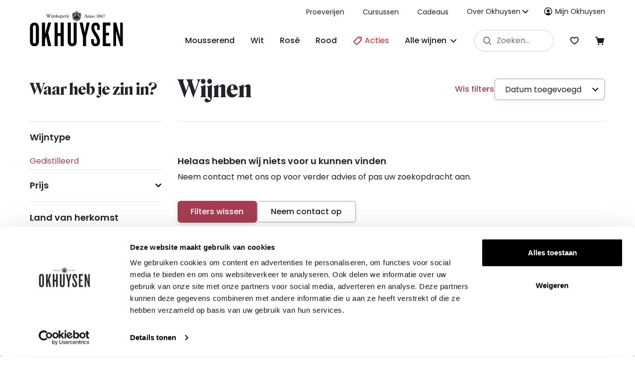

--- FILE ---
content_type: text/css
request_url: https://okhuysen.nl/css/app.css
body_size: 317690
content:
.noUi-target,.noUi-target *{-webkit-touch-callout:none;-webkit-tap-highlight-color:rgba(0,0,0,0);box-sizing:border-box;touch-action:none;-webkit-user-select:none;-moz-user-select:none;user-select:none}.noUi-target{position:relative}.noUi-base,.noUi-connects{height:100%;position:relative;width:100%;z-index:1}.noUi-connects{overflow:hidden;z-index:0}.noUi-connect,.noUi-origin{height:100%;position:absolute;right:0;top:0;-ms-transform-origin:0 0;-webkit-transform-origin:0 0;transform-origin:0 0;-webkit-transform-style:preserve-3d;transform-style:flat;width:100%;will-change:transform;z-index:1}.noUi-txt-dir-rtl.noUi-horizontal .noUi-origin{left:0;right:auto}.noUi-vertical .noUi-origin{top:-100%;width:0}.noUi-horizontal .noUi-origin{height:0}.noUi-handle{backface-visibility:hidden;position:absolute}.noUi-touch-area{height:100%;width:100%}.noUi-state-tap .noUi-connect,.noUi-state-tap .noUi-origin{transition:transform .3s}.noUi-state-drag *{cursor:inherit!important}.noUi-horizontal{height:18px}.noUi-horizontal .noUi-handle{height:28px;right:-17px;top:-6px;width:34px}.noUi-vertical{width:18px}.noUi-vertical .noUi-handle{bottom:-17px;height:34px;right:-6px;width:28px}.noUi-txt-dir-rtl.noUi-horizontal .noUi-handle{left:-17px;right:auto}.noUi-target{background:#fafafa;border:1px solid #d3d3d3;border-radius:4px;box-shadow:inset 0 1px 1px #f0f0f0,0 3px 6px -5px #bbb}.noUi-connects{border-radius:3px}.noUi-connect{background:#3fb8af}.noUi-draggable{cursor:ew-resize}.noUi-vertical .noUi-draggable{cursor:ns-resize}.noUi-handle{background:#fff;border:1px solid #d9d9d9;border-radius:3px;box-shadow:inset 0 0 1px #fff,inset 0 1px 7px #ebebeb,0 3px 6px -3px #bbb;cursor:default}.noUi-active{box-shadow:inset 0 0 1px #fff,inset 0 1px 7px #ddd,0 3px 6px -3px #bbb}.noUi-handle:after,.noUi-handle:before{background:#e8e7e6;content:"";display:block;height:14px;left:14px;position:absolute;top:6px;width:1px}.noUi-handle:after{left:17px}.noUi-vertical .noUi-handle:after,.noUi-vertical .noUi-handle:before{height:1px;left:6px;top:14px;width:14px}.noUi-vertical .noUi-handle:after{top:17px}[disabled] .noUi-connect{background:#b8b8b8}[disabled] .noUi-handle,[disabled].noUi-handle,[disabled].noUi-target{cursor:not-allowed}.noUi-pips,.noUi-pips *{box-sizing:border-box}.noUi-pips{color:#999;position:absolute}.noUi-value{position:absolute;text-align:center;white-space:nowrap}.noUi-value-sub{color:#ccc;font-size:10px}.noUi-marker{background:#ccc;position:absolute}.noUi-marker-large,.noUi-marker-sub{background:#aaa}.noUi-pips-horizontal{height:80px;left:0;padding:10px 0;top:100%;width:100%}.noUi-value-horizontal{transform:translate(-50%,50%)}.noUi-rtl .noUi-value-horizontal{transform:translate(50%,50%)}.noUi-marker-horizontal.noUi-marker{height:5px;margin-left:-1px;width:2px}.noUi-marker-horizontal.noUi-marker-sub{height:10px}.noUi-marker-horizontal.noUi-marker-large{height:15px}.noUi-pips-vertical{height:100%;left:100%;padding:0 10px;top:0}.noUi-value-vertical{padding-left:25px;transform:translateY(-50%)}.noUi-rtl .noUi-value-vertical{transform:translateY(50%)}.noUi-marker-vertical.noUi-marker{height:2px;margin-top:-1px;width:5px}.noUi-marker-vertical.noUi-marker-sub{width:10px}.noUi-marker-vertical.noUi-marker-large{width:15px}.noUi-tooltip{background:#fff;border:1px solid #d9d9d9;border-radius:3px;color:#000;display:block;padding:5px;position:absolute;text-align:center;white-space:nowrap}.noUi-horizontal .noUi-tooltip{bottom:120%;left:50%;transform:translate(-50%)}.noUi-vertical .noUi-tooltip{right:120%;top:50%;transform:translateY(-50%)}.noUi-horizontal .noUi-origin>.noUi-tooltip{bottom:10px;left:auto;transform:translate(50%)}.noUi-vertical .noUi-origin>.noUi-tooltip{right:28px;top:auto;transform:translateY(-18px)}
.flatpickr-calendar{-webkit-animation:none;animation:none;background:transparent;background:#fff;border:0;border-radius:5px;-webkit-box-shadow:1px 0 0 #e6e6e6,-1px 0 0 #e6e6e6,0 1px 0 #e6e6e6,0 -1px 0 #e6e6e6,0 3px 13px rgba(0,0,0,.08);box-shadow:1px 0 0 #e6e6e6,-1px 0 0 #e6e6e6,0 1px 0 #e6e6e6,0 -1px 0 #e6e6e6,0 3px 13px rgba(0,0,0,.08);-webkit-box-sizing:border-box;box-sizing:border-box;direction:ltr;display:none;font-size:14px;line-height:24px;opacity:0;padding:0;position:absolute;text-align:center;-ms-touch-action:manipulation;touch-action:manipulation;visibility:hidden;width:307.875px}.flatpickr-calendar.inline,.flatpickr-calendar.open{max-height:640px;opacity:1;visibility:visible}.flatpickr-calendar.open{display:inline-block;z-index:99999}.flatpickr-calendar.animate.open{-webkit-animation:fpFadeInDown .3s cubic-bezier(.23,1,.32,1);animation:fpFadeInDown .3s cubic-bezier(.23,1,.32,1)}.flatpickr-calendar.inline{display:block;position:relative;top:2px}.flatpickr-calendar.static{position:absolute;top:calc(100% + 2px)}.flatpickr-calendar.static.open{display:block;z-index:999}.flatpickr-calendar.multiMonth .flatpickr-days .dayContainer:nth-child(n+1) .flatpickr-day.inRange:nth-child(7n+7){-webkit-box-shadow:none!important;box-shadow:none!important}.flatpickr-calendar.multiMonth .flatpickr-days .dayContainer:nth-child(n+2) .flatpickr-day.inRange:nth-child(7n+1){-webkit-box-shadow:-2px 0 0 #e6e6e6,5px 0 0 #e6e6e6;box-shadow:-2px 0 0 #e6e6e6,5px 0 0 #e6e6e6}.flatpickr-calendar .hasTime .dayContainer,.flatpickr-calendar .hasWeeks .dayContainer{border-bottom:0;border-bottom-left-radius:0;border-bottom-right-radius:0}.flatpickr-calendar .hasWeeks .dayContainer{border-left:0}.flatpickr-calendar.hasTime .flatpickr-time{border-top:1px solid #e6e6e6;height:40px}.flatpickr-calendar.noCalendar.hasTime .flatpickr-time{height:auto}.flatpickr-calendar:after,.flatpickr-calendar:before{border:solid transparent;content:"";display:block;height:0;left:22px;pointer-events:none;position:absolute;width:0}.flatpickr-calendar.arrowRight:after,.flatpickr-calendar.arrowRight:before,.flatpickr-calendar.rightMost:after,.flatpickr-calendar.rightMost:before{left:auto;right:22px}.flatpickr-calendar.arrowCenter:after,.flatpickr-calendar.arrowCenter:before{left:50%;right:50%}.flatpickr-calendar:before{border-width:5px;margin:0 -5px}.flatpickr-calendar:after{border-width:4px;margin:0 -4px}.flatpickr-calendar.arrowTop:after,.flatpickr-calendar.arrowTop:before{bottom:100%}.flatpickr-calendar.arrowTop:before{border-bottom-color:#e6e6e6}.flatpickr-calendar.arrowTop:after{border-bottom-color:#fff}.flatpickr-calendar.arrowBottom:after,.flatpickr-calendar.arrowBottom:before{top:100%}.flatpickr-calendar.arrowBottom:before{border-top-color:#e6e6e6}.flatpickr-calendar.arrowBottom:after{border-top-color:#fff}.flatpickr-calendar:focus{outline:0}.flatpickr-wrapper{display:inline-block;position:relative}.flatpickr-months{display:-webkit-box;display:-webkit-flex;display:-ms-flexbox;display:flex}.flatpickr-months .flatpickr-month{-webkit-box-flex:1;background:transparent;-webkit-flex:1;-ms-flex:1;flex:1;line-height:1;overflow:hidden;position:relative;text-align:center}.flatpickr-months .flatpickr-month,.flatpickr-months .flatpickr-next-month,.flatpickr-months .flatpickr-prev-month{fill:rgba(0,0,0,.9);color:rgba(0,0,0,.9);height:34px;-webkit-user-select:none;-moz-user-select:none;-ms-user-select:none;user-select:none}.flatpickr-months .flatpickr-next-month,.flatpickr-months .flatpickr-prev-month{cursor:pointer;padding:10px;position:absolute;text-decoration:none;top:0;z-index:3}.flatpickr-months .flatpickr-next-month.flatpickr-disabled,.flatpickr-months .flatpickr-prev-month.flatpickr-disabled{display:none}.flatpickr-months .flatpickr-next-month i,.flatpickr-months .flatpickr-prev-month i{position:relative}.flatpickr-months .flatpickr-next-month.flatpickr-prev-month,.flatpickr-months .flatpickr-prev-month.flatpickr-prev-month{left:0}.flatpickr-months .flatpickr-next-month.flatpickr-next-month,.flatpickr-months .flatpickr-prev-month.flatpickr-next-month{right:0}.flatpickr-months .flatpickr-next-month:hover,.flatpickr-months .flatpickr-prev-month:hover{color:#959ea9}.flatpickr-months .flatpickr-next-month:hover svg,.flatpickr-months .flatpickr-prev-month:hover svg{fill:#f64747}.flatpickr-months .flatpickr-next-month svg,.flatpickr-months .flatpickr-prev-month svg{height:14px;width:14px}.flatpickr-months .flatpickr-next-month svg path,.flatpickr-months .flatpickr-prev-month svg path{fill:inherit;-webkit-transition:fill .1s;transition:fill .1s}.numInputWrapper{height:auto;position:relative}.numInputWrapper input,.numInputWrapper span{display:inline-block}.numInputWrapper input{width:100%}.numInputWrapper input::-ms-clear{display:none}.numInputWrapper input::-webkit-inner-spin-button,.numInputWrapper input::-webkit-outer-spin-button{-webkit-appearance:none;margin:0}.numInputWrapper span{border:1px solid rgba(57,57,57,.15);-webkit-box-sizing:border-box;box-sizing:border-box;cursor:pointer;height:50%;line-height:50%;opacity:0;padding:0 4px 0 2px;position:absolute;right:0;width:14px}.numInputWrapper span:hover{background:rgba(0,0,0,.1)}.numInputWrapper span:active{background:rgba(0,0,0,.2)}.numInputWrapper span:after{content:"";display:block;position:absolute}.numInputWrapper span.arrowUp{border-bottom:0;top:0}.numInputWrapper span.arrowUp:after{border-bottom:4px solid rgba(57,57,57,.6);border-left:4px solid transparent;border-right:4px solid transparent;top:26%}.numInputWrapper span.arrowDown{top:50%}.numInputWrapper span.arrowDown:after{border-left:4px solid transparent;border-right:4px solid transparent;border-top:4px solid rgba(57,57,57,.6);top:40%}.numInputWrapper span svg{height:auto;width:inherit}.numInputWrapper span svg path{fill:rgba(0,0,0,.5)}.numInputWrapper:hover{background:rgba(0,0,0,.05)}.numInputWrapper:hover span{opacity:1}.flatpickr-current-month{color:inherit;display:inline-block;font-size:135%;font-weight:300;height:34px;left:12.5%;line-height:inherit;line-height:1;padding:7.48px 0 0;position:absolute;text-align:center;-webkit-transform:translateZ(0);transform:translateZ(0);width:75%}.flatpickr-current-month span.cur-month{color:inherit;display:inline-block;font-family:inherit;font-weight:700;margin-left:.5ch;padding:0}.flatpickr-current-month span.cur-month:hover{background:rgba(0,0,0,.05)}.flatpickr-current-month .numInputWrapper{display:inline-block;width:6ch;width:7ch\0}.flatpickr-current-month .numInputWrapper span.arrowUp:after{border-bottom-color:rgba(0,0,0,.9)}.flatpickr-current-month .numInputWrapper span.arrowDown:after{border-top-color:rgba(0,0,0,.9)}.flatpickr-current-month input.cur-year{-webkit-appearance:textfield;-moz-appearance:textfield;appearance:textfield;background:transparent;border:0;border-radius:0;-webkit-box-sizing:border-box;box-sizing:border-box;color:inherit;cursor:text;display:inline-block;font-family:inherit;font-size:inherit;font-weight:300;height:auto;line-height:inherit;margin:0;padding:0 0 0 .5ch;vertical-align:initial}.flatpickr-current-month input.cur-year:focus{outline:0}.flatpickr-current-month input.cur-year[disabled],.flatpickr-current-month input.cur-year[disabled]:hover{background:transparent;color:rgba(0,0,0,.5);font-size:100%;pointer-events:none}.flatpickr-current-month .flatpickr-monthDropdown-months{appearance:menulist;-webkit-appearance:menulist;-moz-appearance:menulist;background:transparent;border:none;border-radius:0;box-sizing:border-box;-webkit-box-sizing:border-box;color:inherit;cursor:pointer;font-family:inherit;font-size:inherit;font-weight:300;height:auto;line-height:inherit;margin:-1px 0 0;outline:none;padding:0 0 0 .5ch;position:relative;vertical-align:initial;width:auto}.flatpickr-current-month .flatpickr-monthDropdown-months:active,.flatpickr-current-month .flatpickr-monthDropdown-months:focus{outline:none}.flatpickr-current-month .flatpickr-monthDropdown-months:hover{background:rgba(0,0,0,.05)}.flatpickr-current-month .flatpickr-monthDropdown-months .flatpickr-monthDropdown-month{background-color:transparent;outline:none;padding:0}.flatpickr-weekdays{-webkit-box-align:center;-ms-flex-align:center;-webkit-align-items:center;align-items:center;background:transparent;height:28px;overflow:hidden;text-align:center;width:100%}.flatpickr-weekdays,.flatpickr-weekdays .flatpickr-weekdaycontainer{display:-webkit-box;display:-webkit-flex;display:-ms-flexbox;display:flex}.flatpickr-weekdays .flatpickr-weekdaycontainer,span.flatpickr-weekday{-webkit-box-flex:1;-webkit-flex:1;-ms-flex:1;flex:1}span.flatpickr-weekday{background:transparent;color:rgba(0,0,0,.54);cursor:default;display:block;font-size:90%;font-weight:bolder;line-height:1;margin:0;text-align:center}.dayContainer,.flatpickr-weeks{padding:1px 0 0}.flatpickr-days{-webkit-box-align:start;-ms-flex-align:start;-webkit-align-items:flex-start;align-items:flex-start;display:-webkit-box;display:-webkit-flex;display:-ms-flexbox;display:flex;overflow:hidden;position:relative;width:307.875px}.flatpickr-days:focus{outline:0}.dayContainer{-ms-flex-pack:justify;-webkit-box-sizing:border-box;box-sizing:border-box;display:inline-block;display:-ms-flexbox;display:-webkit-box;display:-webkit-flex;display:flex;-webkit-flex-wrap:wrap;flex-wrap:wrap;-ms-flex-wrap:wrap;-webkit-justify-content:space-around;justify-content:space-around;max-width:307.875px;min-width:307.875px;opacity:1;outline:0;padding:0;text-align:left;-webkit-transform:translateZ(0);transform:translateZ(0);width:307.875px}.dayContainer+.dayContainer{-webkit-box-shadow:-1px 0 0 #e6e6e6;box-shadow:-1px 0 0 #e6e6e6}.flatpickr-day{-ms-flex-preferred-size:14.2857143%;-webkit-box-pack:center;-ms-flex-pack:center;background:none;border:1px solid transparent;border-radius:150px;-webkit-box-sizing:border-box;box-sizing:border-box;color:#393939;cursor:pointer;display:inline-block;-webkit-flex-basis:14.2857143%;flex-basis:14.2857143%;font-weight:400;height:39px;-webkit-justify-content:center;justify-content:center;line-height:39px;margin:0;max-width:39px;position:relative;text-align:center;width:14.2857143%}.flatpickr-day.inRange,.flatpickr-day.nextMonthDay.inRange,.flatpickr-day.nextMonthDay.today.inRange,.flatpickr-day.nextMonthDay:focus,.flatpickr-day.nextMonthDay:hover,.flatpickr-day.prevMonthDay.inRange,.flatpickr-day.prevMonthDay.today.inRange,.flatpickr-day.prevMonthDay:focus,.flatpickr-day.prevMonthDay:hover,.flatpickr-day.today.inRange,.flatpickr-day:focus,.flatpickr-day:hover{background:#e6e6e6;border-color:#e6e6e6;cursor:pointer;outline:0}.flatpickr-day.today{border-color:#959ea9}.flatpickr-day.today:focus,.flatpickr-day.today:hover{background:#959ea9;border-color:#959ea9;color:#fff}.flatpickr-day.endRange,.flatpickr-day.endRange.inRange,.flatpickr-day.endRange.nextMonthDay,.flatpickr-day.endRange.prevMonthDay,.flatpickr-day.endRange:focus,.flatpickr-day.endRange:hover,.flatpickr-day.selected,.flatpickr-day.selected.inRange,.flatpickr-day.selected.nextMonthDay,.flatpickr-day.selected.prevMonthDay,.flatpickr-day.selected:focus,.flatpickr-day.selected:hover,.flatpickr-day.startRange,.flatpickr-day.startRange.inRange,.flatpickr-day.startRange.nextMonthDay,.flatpickr-day.startRange.prevMonthDay,.flatpickr-day.startRange:focus,.flatpickr-day.startRange:hover{background:#569ff7;border-color:#569ff7;-webkit-box-shadow:none;box-shadow:none;color:#fff}.flatpickr-day.endRange.startRange,.flatpickr-day.selected.startRange,.flatpickr-day.startRange.startRange{border-radius:50px 0 0 50px}.flatpickr-day.endRange.endRange,.flatpickr-day.selected.endRange,.flatpickr-day.startRange.endRange{border-radius:0 50px 50px 0}.flatpickr-day.endRange.startRange+.endRange:not(:nth-child(7n+1)),.flatpickr-day.selected.startRange+.endRange:not(:nth-child(7n+1)),.flatpickr-day.startRange.startRange+.endRange:not(:nth-child(7n+1)){-webkit-box-shadow:-10px 0 0 #569ff7;box-shadow:-10px 0 0 #569ff7}.flatpickr-day.endRange.startRange.endRange,.flatpickr-day.selected.startRange.endRange,.flatpickr-day.startRange.startRange.endRange{border-radius:50px}.flatpickr-day.inRange{border-radius:0;-webkit-box-shadow:-5px 0 0 #e6e6e6,5px 0 0 #e6e6e6;box-shadow:-5px 0 0 #e6e6e6,5px 0 0 #e6e6e6}.flatpickr-day.flatpickr-disabled,.flatpickr-day.flatpickr-disabled:hover,.flatpickr-day.nextMonthDay,.flatpickr-day.notAllowed,.flatpickr-day.notAllowed.nextMonthDay,.flatpickr-day.notAllowed.prevMonthDay,.flatpickr-day.prevMonthDay{background:transparent;border-color:transparent;color:rgba(57,57,57,.3);cursor:default}.flatpickr-day.flatpickr-disabled,.flatpickr-day.flatpickr-disabled:hover{color:rgba(57,57,57,.1);cursor:not-allowed}.flatpickr-day.week.selected{border-radius:0;-webkit-box-shadow:-5px 0 0 #569ff7,5px 0 0 #569ff7;box-shadow:-5px 0 0 #569ff7,5px 0 0 #569ff7}.flatpickr-day.hidden{visibility:hidden}.rangeMode .flatpickr-day{margin-top:1px}.flatpickr-weekwrapper{float:left}.flatpickr-weekwrapper .flatpickr-weeks{-webkit-box-shadow:1px 0 0 #e6e6e6;box-shadow:1px 0 0 #e6e6e6;padding:0 12px}.flatpickr-weekwrapper .flatpickr-weekday{float:none;line-height:28px;width:100%}.flatpickr-weekwrapper span.flatpickr-day,.flatpickr-weekwrapper span.flatpickr-day:hover{background:transparent;border:none;color:rgba(57,57,57,.3);cursor:default;display:block;max-width:none;width:100%}.flatpickr-innerContainer{display:block;display:-webkit-box;display:-webkit-flex;display:-ms-flexbox;display:flex;overflow:hidden}.flatpickr-innerContainer,.flatpickr-rContainer{-webkit-box-sizing:border-box;box-sizing:border-box}.flatpickr-rContainer{display:inline-block;padding:0}.flatpickr-time{-webkit-box-sizing:border-box;box-sizing:border-box;display:block;display:-webkit-box;display:-webkit-flex;display:-ms-flexbox;display:flex;height:0;line-height:40px;max-height:40px;outline:0;overflow:hidden;text-align:center}.flatpickr-time:after{clear:both;content:"";display:table}.flatpickr-time .numInputWrapper{-webkit-box-flex:1;-webkit-flex:1;-ms-flex:1;flex:1;float:left;height:40px;width:40%}.flatpickr-time .numInputWrapper span.arrowUp:after{border-bottom-color:#393939}.flatpickr-time .numInputWrapper span.arrowDown:after{border-top-color:#393939}.flatpickr-time.hasSeconds .numInputWrapper{width:26%}.flatpickr-time.time24hr .numInputWrapper{width:49%}.flatpickr-time input{-webkit-appearance:textfield;-moz-appearance:textfield;appearance:textfield;background:transparent;border:0;border-radius:0;-webkit-box-shadow:none;box-shadow:none;-webkit-box-sizing:border-box;box-sizing:border-box;color:#393939;font-size:14px;height:inherit;line-height:inherit;margin:0;padding:0;position:relative;text-align:center}.flatpickr-time input.flatpickr-hour{font-weight:700}.flatpickr-time input.flatpickr-minute,.flatpickr-time input.flatpickr-second{font-weight:400}.flatpickr-time input:focus{border:0;outline:0}.flatpickr-time .flatpickr-am-pm,.flatpickr-time .flatpickr-time-separator{-ms-flex-item-align:center;-webkit-align-self:center;align-self:center;color:#393939;float:left;font-weight:700;height:inherit;line-height:inherit;-webkit-user-select:none;-moz-user-select:none;-ms-user-select:none;user-select:none;width:2%}.flatpickr-time .flatpickr-am-pm{cursor:pointer;font-weight:400;outline:0;text-align:center;width:18%}.flatpickr-time .flatpickr-am-pm:focus,.flatpickr-time .flatpickr-am-pm:hover,.flatpickr-time input:focus,.flatpickr-time input:hover{background:#eee}.flatpickr-input[readonly]{cursor:pointer}@-webkit-keyframes fpFadeInDown{0%{opacity:0;-webkit-transform:translate3d(0,-20px,0);transform:translate3d(0,-20px,0)}to{opacity:1;-webkit-transform:translateZ(0);transform:translateZ(0)}}@keyframes fpFadeInDown{0%{opacity:0;-webkit-transform:translate3d(0,-20px,0);transform:translate3d(0,-20px,0)}to{opacity:1;-webkit-transform:translateZ(0);transform:translateZ(0)}}
.leaflet-image-layer,.leaflet-layer,.leaflet-marker-icon,.leaflet-marker-shadow,.leaflet-pane,.leaflet-pane>canvas,.leaflet-pane>svg,.leaflet-tile,.leaflet-tile-container,.leaflet-zoom-box{left:0;position:absolute;top:0}.leaflet-container{overflow:hidden}.leaflet-marker-icon,.leaflet-marker-shadow,.leaflet-tile{-webkit-user-drag:none;-webkit-user-select:none;-moz-user-select:none;user-select:none}.leaflet-tile::-moz-selection{background:transparent}.leaflet-tile::selection{background:transparent}.leaflet-safari .leaflet-tile{image-rendering:-webkit-optimize-contrast}.leaflet-safari .leaflet-tile-container{height:1600px;-webkit-transform-origin:0 0;width:1600px}.leaflet-marker-icon,.leaflet-marker-shadow{display:block}.leaflet-container .leaflet-overlay-pane svg{max-height:none!important;max-width:none!important}.leaflet-container .leaflet-marker-pane img,.leaflet-container .leaflet-shadow-pane img,.leaflet-container .leaflet-tile,.leaflet-container .leaflet-tile-pane img,.leaflet-container img.leaflet-image-layer{max-height:none!important;max-width:none!important;padding:0;width:auto}.leaflet-container img.leaflet-tile{mix-blend-mode:plus-lighter}.leaflet-container.leaflet-touch-zoom{touch-action:pan-x pan-y}.leaflet-container.leaflet-touch-drag{touch-action:none;touch-action:pinch-zoom}.leaflet-container.leaflet-touch-drag.leaflet-touch-zoom{touch-action:none}.leaflet-container{-webkit-tap-highlight-color:transparent}.leaflet-container a{-webkit-tap-highlight-color:rgba(51,181,229,.4)}.leaflet-tile{filter:inherit;visibility:hidden}.leaflet-tile-loaded{visibility:inherit}.leaflet-zoom-box{box-sizing:border-box;height:0;width:0;z-index:800}.leaflet-overlay-pane svg{-moz-user-select:none}.leaflet-pane{z-index:400}.leaflet-tile-pane{z-index:200}.leaflet-overlay-pane{z-index:400}.leaflet-shadow-pane{z-index:500}.leaflet-marker-pane{z-index:600}.leaflet-tooltip-pane{z-index:650}.leaflet-popup-pane{z-index:700}.leaflet-map-pane canvas{z-index:100}.leaflet-map-pane svg{z-index:200}.leaflet-vml-shape{height:1px;width:1px}.lvml{behavior:url(#default#VML);display:inline-block;position:absolute}.leaflet-control{pointer-events:visiblePainted;pointer-events:auto;position:relative;z-index:800}.leaflet-bottom,.leaflet-top{pointer-events:none;position:absolute;z-index:1000}.leaflet-top{top:0}.leaflet-right{right:0}.leaflet-bottom{bottom:0}.leaflet-left{left:0}.leaflet-control{clear:both;float:left}.leaflet-right .leaflet-control{float:right}.leaflet-top .leaflet-control{margin-top:10px}.leaflet-bottom .leaflet-control{margin-bottom:10px}.leaflet-left .leaflet-control{margin-left:10px}.leaflet-right .leaflet-control{margin-right:10px}.leaflet-fade-anim .leaflet-popup{opacity:0;transition:opacity .2s linear}.leaflet-fade-anim .leaflet-map-pane .leaflet-popup{opacity:1}.leaflet-zoom-animated{transform-origin:0 0}svg.leaflet-zoom-animated{will-change:transform}.leaflet-zoom-anim .leaflet-zoom-animated{transition:transform .25s cubic-bezier(0,0,.25,1)}.leaflet-pan-anim .leaflet-tile,.leaflet-zoom-anim .leaflet-tile{transition:none}.leaflet-zoom-anim .leaflet-zoom-hide{visibility:hidden}.leaflet-interactive{cursor:pointer}.leaflet-grab{cursor:grab}.leaflet-crosshair,.leaflet-crosshair .leaflet-interactive{cursor:crosshair}.leaflet-control,.leaflet-popup-pane{cursor:auto}.leaflet-dragging .leaflet-grab,.leaflet-dragging .leaflet-grab .leaflet-interactive,.leaflet-dragging .leaflet-marker-draggable{cursor:move;cursor:grabbing}.leaflet-image-layer,.leaflet-marker-icon,.leaflet-marker-shadow,.leaflet-pane>svg path,.leaflet-tile-container{pointer-events:none}.leaflet-image-layer.leaflet-interactive,.leaflet-marker-icon.leaflet-interactive,.leaflet-pane>svg path.leaflet-interactive,svg.leaflet-image-layer.leaflet-interactive path{pointer-events:visiblePainted;pointer-events:auto}.leaflet-container{background:#ddd;outline-offset:1px}.leaflet-container a{color:#0078a8}.leaflet-zoom-box{background:hsla(0,0%,100%,.5);border:2px dotted #38f}.leaflet-container{font-family:Helvetica Neue,Arial,Helvetica,sans-serif;font-size:12px;font-size:.75rem;line-height:1.5}.leaflet-bar{border-radius:4px;box-shadow:0 1px 5px rgba(0,0,0,.65)}.leaflet-bar a{background-color:#fff;border-bottom:1px solid #ccc;color:#000;display:block;height:26px;line-height:26px;text-align:center;text-decoration:none;width:26px}.leaflet-bar a,.leaflet-control-layers-toggle{background-position:50% 50%;background-repeat:no-repeat;display:block}.leaflet-bar a:focus,.leaflet-bar a:hover{background-color:#f4f4f4}.leaflet-bar a:first-child{border-top-left-radius:4px;border-top-right-radius:4px}.leaflet-bar a:last-child{border-bottom:none;border-bottom-left-radius:4px;border-bottom-right-radius:4px}.leaflet-bar a.leaflet-disabled{background-color:#f4f4f4;color:#bbb;cursor:default}.leaflet-touch .leaflet-bar a{height:30px;line-height:30px;width:30px}.leaflet-touch .leaflet-bar a:first-child{border-top-left-radius:2px;border-top-right-radius:2px}.leaflet-touch .leaflet-bar a:last-child{border-bottom-left-radius:2px;border-bottom-right-radius:2px}.leaflet-control-zoom-in,.leaflet-control-zoom-out{font:700 18px Lucida Console,Monaco,monospace;text-indent:1px}.leaflet-touch .leaflet-control-zoom-in,.leaflet-touch .leaflet-control-zoom-out{font-size:22px}.leaflet-control-layers{background:#fff;border-radius:5px;box-shadow:0 1px 5px rgba(0,0,0,.4)}.leaflet-control-layers-toggle{background-image:url(/images/vendor/leaflet/dist/layers.png?416d91365b44e4b4f4777663e6f009f3);height:36px;width:36px}.leaflet-retina .leaflet-control-layers-toggle{background-image:url(/images/vendor/leaflet/dist/layers-2x.png?8f2c4d11474275fbc1614b9098334eae);background-size:26px 26px}.leaflet-touch .leaflet-control-layers-toggle{height:44px;width:44px}.leaflet-control-layers .leaflet-control-layers-list,.leaflet-control-layers-expanded .leaflet-control-layers-toggle{display:none}.leaflet-control-layers-expanded .leaflet-control-layers-list{display:block;position:relative}.leaflet-control-layers-expanded{background:#fff;color:#333;padding:6px 10px 6px 6px}.leaflet-control-layers-scrollbar{overflow-x:hidden;overflow-y:scroll;padding-right:5px}.leaflet-control-layers-selector{margin-top:2px;position:relative;top:1px}.leaflet-control-layers label{display:block;font-size:13px;font-size:1.08333em}.leaflet-control-layers-separator{border-top:1px solid #ddd;height:0;margin:5px -10px 5px -6px}.leaflet-default-icon-path{background-image:url(/images/vendor/leaflet/dist/marker-icon.png?2b3e1faf89f94a4835397e7a43b4f77d)}.leaflet-container .leaflet-control-attribution{background:#fff;background:hsla(0,0%,100%,.8);margin:0}.leaflet-control-attribution,.leaflet-control-scale-line{color:#333;line-height:1.4;padding:0 5px}.leaflet-control-attribution a{text-decoration:none}.leaflet-control-attribution a:focus,.leaflet-control-attribution a:hover{text-decoration:underline}.leaflet-attribution-flag{display:inline!important;height:.6669em;vertical-align:baseline!important;width:1em}.leaflet-left .leaflet-control-scale{margin-left:5px}.leaflet-bottom .leaflet-control-scale{margin-bottom:5px}.leaflet-control-scale-line{background:hsla(0,0%,100%,.8);border:2px solid #777;border-top:none;box-sizing:border-box;line-height:1.1;padding:2px 5px 1px;text-shadow:1px 1px #fff;white-space:nowrap}.leaflet-control-scale-line:not(:first-child){border-bottom:none;border-top:2px solid #777;margin-top:-2px}.leaflet-control-scale-line:not(:first-child):not(:last-child){border-bottom:2px solid #777}.leaflet-touch .leaflet-bar,.leaflet-touch .leaflet-control-attribution,.leaflet-touch .leaflet-control-layers{box-shadow:none}.leaflet-touch .leaflet-bar,.leaflet-touch .leaflet-control-layers{background-clip:padding-box;border:2px solid rgba(0,0,0,.2)}.leaflet-popup{margin-bottom:20px;position:absolute;text-align:center}.leaflet-popup-content-wrapper{border-radius:12px;padding:1px;text-align:left}.leaflet-popup-content{font-size:13px;font-size:1.08333em;line-height:1.3;margin:13px 24px 13px 20px;min-height:1px}.leaflet-popup-content p{margin:1.3em 0}.leaflet-popup-tip-container{height:20px;left:50%;margin-left:-20px;margin-top:-1px;overflow:hidden;pointer-events:none;position:absolute;width:40px}.leaflet-popup-tip{height:17px;margin:-10px auto 0;padding:1px;pointer-events:auto;transform:rotate(45deg);width:17px}.leaflet-popup-content-wrapper,.leaflet-popup-tip{background:#fff;box-shadow:0 3px 14px rgba(0,0,0,.4);color:#333}.leaflet-container a.leaflet-popup-close-button{background:transparent;border:none;color:#757575;font:16px/24px Tahoma,Verdana,sans-serif;height:24px;position:absolute;right:0;text-align:center;text-decoration:none;top:0;width:24px}.leaflet-container a.leaflet-popup-close-button:focus,.leaflet-container a.leaflet-popup-close-button:hover{color:#585858}.leaflet-popup-scrolled{overflow:auto}.leaflet-oldie .leaflet-popup-content-wrapper{-ms-zoom:1}.leaflet-oldie .leaflet-popup-tip{-ms-filter:"progid:DXImageTransform.Microsoft.Matrix(M11=0.70710678, M12=0.70710678, M21=-0.70710678, M22=0.70710678)";filter:progid:DXImageTransform.Microsoft.Matrix(M11=0.70710678,M12=0.70710678,M21=-0.70710678,M22=0.70710678);margin:0 auto;width:24px}.leaflet-oldie .leaflet-control-layers,.leaflet-oldie .leaflet-control-zoom,.leaflet-oldie .leaflet-popup-content-wrapper,.leaflet-oldie .leaflet-popup-tip{border:1px solid #999}.leaflet-div-icon{background:#fff;border:1px solid #666}.leaflet-tooltip{background-color:#fff;border:1px solid #fff;border-radius:3px;box-shadow:0 1px 3px rgba(0,0,0,.4);color:#222;padding:6px;pointer-events:none;position:absolute;-webkit-user-select:none;-moz-user-select:none;user-select:none;white-space:nowrap}.leaflet-tooltip.leaflet-interactive{cursor:pointer;pointer-events:auto}.leaflet-tooltip-bottom:before,.leaflet-tooltip-left:before,.leaflet-tooltip-right:before,.leaflet-tooltip-top:before{background:transparent;border:6px solid transparent;content:"";pointer-events:none;position:absolute}.leaflet-tooltip-bottom{margin-top:6px}.leaflet-tooltip-top{margin-top:-6px}.leaflet-tooltip-bottom:before,.leaflet-tooltip-top:before{left:50%;margin-left:-6px}.leaflet-tooltip-top:before{border-top-color:#fff;bottom:0;margin-bottom:-12px}.leaflet-tooltip-bottom:before{border-bottom-color:#fff;margin-left:-6px;margin-top:-12px;top:0}.leaflet-tooltip-left{margin-left:-6px}.leaflet-tooltip-right{margin-left:6px}.leaflet-tooltip-left:before,.leaflet-tooltip-right:before{margin-top:-6px;top:50%}.leaflet-tooltip-left:before{border-left-color:#fff;margin-right:-12px;right:0}.leaflet-tooltip-right:before{border-right-color:#fff;left:0;margin-left:-12px}@media print{.leaflet-control{-webkit-print-color-adjust:exact;print-color-adjust:exact}}
@font-face{font-family:swiper-icons;font-style:normal;font-weight:400;src:url("data:application/font-woff;charset=utf-8;base64, [base64]//wADZ2x5ZgAAAywAAADMAAAD2MHtryVoZWFkAAABbAAAADAAAAA2E2+eoWhoZWEAAAGcAAAAHwAAACQC9gDzaG10eAAAAigAAAAZAAAArgJkABFsb2NhAAAC0AAAAFoAAABaFQAUGG1heHAAAAG8AAAAHwAAACAAcABAbmFtZQAAA/gAAAE5AAACXvFdBwlwb3N0AAAFNAAAAGIAAACE5s74hXjaY2BkYGAAYpf5Hu/j+W2+MnAzMYDAzaX6QjD6/4//Bxj5GA8AuRwMYGkAPywL13jaY2BkYGA88P8Agx4j+/8fQDYfA1AEBWgDAIB2BOoAeNpjYGRgYNBh4GdgYgABEMnIABJzYNADCQAACWgAsQB42mNgYfzCOIGBlYGB0YcxjYGBwR1Kf2WQZGhhYGBiYGVmgAFGBiQQkOaawtDAoMBQxXjg/wEGPcYDDA4wNUA2CCgwsAAAO4EL6gAAeNpj2M0gyAACqxgGNWBkZ2D4/wMA+xkDdgAAAHjaY2BgYGaAYBkGRgYQiAHyGMF8FgYHIM3DwMHABGQrMOgyWDLEM1T9/w8UBfEMgLzE////P/5//f/V/xv+r4eaAAeMbAxwIUYmIMHEgKYAYjUcsDAwsLKxc3BycfPw8jEQA/[base64]/uznmfPFBNODM2K7MTQ45YEAZqGP81AmGGcF3iPqOop0r1SPTaTbVkfUe4HXj97wYE+yNwWYxwWu4v1ugWHgo3S1XdZEVqWM7ET0cfnLGxWfkgR42o2PvWrDMBSFj/IHLaF0zKjRgdiVMwScNRAoWUoH78Y2icB/yIY09An6AH2Bdu/UB+yxopYshQiEvnvu0dURgDt8QeC8PDw7Fpji3fEA4z/PEJ6YOB5hKh4dj3EvXhxPqH/SKUY3rJ7srZ4FZnh1PMAtPhwP6fl2PMJMPDgeQ4rY8YT6Gzao0eAEA409DuggmTnFnOcSCiEiLMgxCiTI6Cq5DZUd3Qmp10vO0LaLTd2cjN4fOumlc7lUYbSQcZFkutRG7g6JKZKy0RmdLY680CDnEJ+UMkpFFe1RN7nxdVpXrC4aTtnaurOnYercZg2YVmLN/d/gczfEimrE/fs/bOuq29Zmn8tloORaXgZgGa78yO9/cnXm2BpaGvq25Dv9S4E9+5SIc9PqupJKhYFSSl47+Qcr1mYNAAAAeNptw0cKwkAAAMDZJA8Q7OUJvkLsPfZ6zFVERPy8qHh2YER+3i/BP83vIBLLySsoKimrqKqpa2hp6+jq6RsYGhmbmJqZSy0sraxtbO3sHRydnEMU4uR6yx7JJXveP7WrDycAAAAAAAH//wACeNpjYGRgYOABYhkgZgJCZgZNBkYGLQZtIJsFLMYAAAw3ALgAeNolizEKgDAQBCchRbC2sFER0YD6qVQiBCv/H9ezGI6Z5XBAw8CBK/m5iQQVauVbXLnOrMZv2oLdKFa8Pjuru2hJzGabmOSLzNMzvutpB3N42mNgZGBg4GKQYzBhYMxJLMlj4GBgAYow/P/PAJJhLM6sSoWKfWCAAwDAjgbRAAB42mNgYGBkAIIbCZo5IPrmUn0hGA0AO8EFTQAA")}:root{--swiper-theme-color:#007aff}:host{display:block;margin-left:auto;margin-right:auto;position:relative;z-index:1}.swiper{display:block;list-style:none;margin-left:auto;margin-right:auto;overflow:hidden;padding:0;position:relative;z-index:1}.swiper-vertical>.swiper-wrapper{flex-direction:column}.swiper-wrapper{box-sizing:content-box;display:flex;height:100%;position:relative;transition-property:transform;transition-timing-function:var(--swiper-wrapper-transition-timing-function,initial);width:100%;z-index:1}.swiper-android .swiper-slide,.swiper-ios .swiper-slide,.swiper-wrapper{transform:translateZ(0)}.swiper-horizontal{touch-action:pan-y}.swiper-vertical{touch-action:pan-x}.swiper-slide{display:block;flex-shrink:0;height:100%;position:relative;transition-property:transform;width:100%}.swiper-slide-invisible-blank{visibility:hidden}.swiper-autoheight,.swiper-autoheight .swiper-slide{height:auto}.swiper-autoheight .swiper-wrapper{align-items:flex-start;transition-property:transform,height}.swiper-backface-hidden .swiper-slide{backface-visibility:hidden;transform:translateZ(0)}.swiper-3d.swiper-css-mode .swiper-wrapper{perspective:1200px}.swiper-3d .swiper-wrapper{transform-style:preserve-3d}.swiper-3d{perspective:1200px}.swiper-3d .swiper-cube-shadow,.swiper-3d .swiper-slide{transform-style:preserve-3d}.swiper-css-mode>.swiper-wrapper{-ms-overflow-style:none;overflow:auto;scrollbar-width:none}.swiper-css-mode>.swiper-wrapper::-webkit-scrollbar{display:none}.swiper-css-mode>.swiper-wrapper>.swiper-slide{scroll-snap-align:start start}.swiper-css-mode.swiper-horizontal>.swiper-wrapper{scroll-snap-type:x mandatory}.swiper-css-mode.swiper-vertical>.swiper-wrapper{scroll-snap-type:y mandatory}.swiper-css-mode.swiper-free-mode>.swiper-wrapper{scroll-snap-type:none}.swiper-css-mode.swiper-free-mode>.swiper-wrapper>.swiper-slide{scroll-snap-align:none}.swiper-css-mode.swiper-centered>.swiper-wrapper:before{content:"";flex-shrink:0;order:9999}.swiper-css-mode.swiper-centered>.swiper-wrapper>.swiper-slide{scroll-snap-align:center center;scroll-snap-stop:always}.swiper-css-mode.swiper-centered.swiper-horizontal>.swiper-wrapper>.swiper-slide:first-child{margin-inline-start:var(--swiper-centered-offset-before)}.swiper-css-mode.swiper-centered.swiper-horizontal>.swiper-wrapper:before{height:100%;min-height:1px;width:var(--swiper-centered-offset-after)}.swiper-css-mode.swiper-centered.swiper-vertical>.swiper-wrapper>.swiper-slide:first-child{margin-block-start:var(--swiper-centered-offset-before)}.swiper-css-mode.swiper-centered.swiper-vertical>.swiper-wrapper:before{height:var(--swiper-centered-offset-after);min-width:1px;width:100%}.swiper-3d .swiper-slide-shadow,.swiper-3d .swiper-slide-shadow-bottom,.swiper-3d .swiper-slide-shadow-left,.swiper-3d .swiper-slide-shadow-right,.swiper-3d .swiper-slide-shadow-top{height:100%;left:0;pointer-events:none;position:absolute;top:0;width:100%;z-index:10}.swiper-3d .swiper-slide-shadow{background:rgba(0,0,0,.15)}.swiper-3d .swiper-slide-shadow-left{background-image:linear-gradient(270deg,rgba(0,0,0,.5),transparent)}.swiper-3d .swiper-slide-shadow-right{background-image:linear-gradient(90deg,rgba(0,0,0,.5),transparent)}.swiper-3d .swiper-slide-shadow-top{background-image:linear-gradient(0deg,rgba(0,0,0,.5),transparent)}.swiper-3d .swiper-slide-shadow-bottom{background-image:linear-gradient(180deg,rgba(0,0,0,.5),transparent)}.swiper-lazy-preloader{border:4px solid var(--swiper-preloader-color,var(--swiper-theme-color));border-radius:50%;border-top:4px solid transparent;box-sizing:border-box;height:42px;left:50%;margin-left:-21px;margin-top:-21px;position:absolute;top:50%;transform-origin:50%;width:42px;z-index:10}.swiper-watch-progress .swiper-slide-visible .swiper-lazy-preloader,.swiper:not(.swiper-watch-progress) .swiper-lazy-preloader{animation:swiper-preloader-spin 1s linear infinite}.swiper-lazy-preloader-white{--swiper-preloader-color:#fff}.swiper-lazy-preloader-black{--swiper-preloader-color:#000}@keyframes swiper-preloader-spin{0%{transform:rotate(0deg)}to{transform:rotate(1turn)}}.swiper-virtual .swiper-slide{-webkit-backface-visibility:hidden;transform:translateZ(0)}.swiper-virtual.swiper-css-mode .swiper-wrapper:after{content:"";left:0;pointer-events:none;position:absolute;top:0}.swiper-virtual.swiper-css-mode.swiper-horizontal .swiper-wrapper:after{height:1px;width:var(--swiper-virtual-size)}.swiper-virtual.swiper-css-mode.swiper-vertical .swiper-wrapper:after{height:var(--swiper-virtual-size);width:1px}:root{--swiper-navigation-size:44px}.swiper-button-next,.swiper-button-prev{align-items:center;color:var(--swiper-navigation-color,var(--swiper-theme-color));cursor:pointer;display:flex;height:var(--swiper-navigation-size);justify-content:center;margin-top:calc(0px - var(--swiper-navigation-size)/2);position:absolute;top:var(--swiper-navigation-top-offset,50%);width:calc(var(--swiper-navigation-size)/44*27);z-index:10}.swiper-button-next.swiper-button-disabled,.swiper-button-prev.swiper-button-disabled{cursor:auto;opacity:.35;pointer-events:none}.swiper-button-next.swiper-button-hidden,.swiper-button-prev.swiper-button-hidden{cursor:auto;opacity:0;pointer-events:none}.swiper-navigation-disabled .swiper-button-next,.swiper-navigation-disabled .swiper-button-prev{display:none!important}.swiper-button-next svg,.swiper-button-prev svg{height:100%;-o-object-fit:contain;object-fit:contain;transform-origin:center;width:100%}.swiper-rtl .swiper-button-next svg,.swiper-rtl .swiper-button-prev svg{transform:rotate(180deg)}.swiper-button-prev,.swiper-rtl .swiper-button-next{left:var(--swiper-navigation-sides-offset,10px);right:auto}.swiper-button-lock{display:none}.swiper-button-next:after,.swiper-button-prev:after{font-family:swiper-icons;font-size:var(--swiper-navigation-size);font-variant:normal;letter-spacing:0;line-height:1;text-transform:none!important}.swiper-button-prev:after,.swiper-rtl .swiper-button-next:after{content:"prev"}.swiper-button-next,.swiper-rtl .swiper-button-prev{left:auto;right:var(--swiper-navigation-sides-offset,10px)}.swiper-button-next:after,.swiper-rtl .swiper-button-prev:after{content:"next"}.swiper-pagination{position:absolute;text-align:center;transform:translateZ(0);transition:opacity .3s;z-index:10}.swiper-pagination.swiper-pagination-hidden{opacity:0}.swiper-pagination-disabled>.swiper-pagination,.swiper-pagination.swiper-pagination-disabled{display:none!important}.swiper-horizontal>.swiper-pagination-bullets,.swiper-pagination-bullets.swiper-pagination-horizontal,.swiper-pagination-custom,.swiper-pagination-fraction{bottom:var(--swiper-pagination-bottom,8px);left:0;top:var(--swiper-pagination-top,auto);width:100%}.swiper-pagination-bullets-dynamic{font-size:0;overflow:hidden}.swiper-pagination-bullets-dynamic .swiper-pagination-bullet{position:relative;transform:scale(.33)}.swiper-pagination-bullets-dynamic .swiper-pagination-bullet-active,.swiper-pagination-bullets-dynamic .swiper-pagination-bullet-active-main{transform:scale(1)}.swiper-pagination-bullets-dynamic .swiper-pagination-bullet-active-prev{transform:scale(.66)}.swiper-pagination-bullets-dynamic .swiper-pagination-bullet-active-prev-prev{transform:scale(.33)}.swiper-pagination-bullets-dynamic .swiper-pagination-bullet-active-next{transform:scale(.66)}.swiper-pagination-bullets-dynamic .swiper-pagination-bullet-active-next-next{transform:scale(.33)}.swiper-pagination-bullet{background:var(--swiper-pagination-bullet-inactive-color,#000);border-radius:var(--swiper-pagination-bullet-border-radius,50%);display:inline-block;height:var(--swiper-pagination-bullet-height,var(--swiper-pagination-bullet-size,8px));opacity:var(--swiper-pagination-bullet-inactive-opacity,.2);width:var(--swiper-pagination-bullet-width,var(--swiper-pagination-bullet-size,8px))}button.swiper-pagination-bullet{-webkit-appearance:none;-moz-appearance:none;appearance:none;border:none;box-shadow:none;margin:0;padding:0}.swiper-pagination-clickable .swiper-pagination-bullet{cursor:pointer}.swiper-pagination-bullet:only-child{display:none!important}.swiper-pagination-bullet-active{background:var(--swiper-pagination-color,var(--swiper-theme-color));opacity:var(--swiper-pagination-bullet-opacity,1)}.swiper-pagination-vertical.swiper-pagination-bullets,.swiper-vertical>.swiper-pagination-bullets{left:var(--swiper-pagination-left,auto);right:var(--swiper-pagination-right,8px);top:50%;transform:translate3d(0,-50%,0)}.swiper-pagination-vertical.swiper-pagination-bullets .swiper-pagination-bullet,.swiper-vertical>.swiper-pagination-bullets .swiper-pagination-bullet{display:block;margin:var(--swiper-pagination-bullet-vertical-gap,6px) 0}.swiper-pagination-vertical.swiper-pagination-bullets.swiper-pagination-bullets-dynamic,.swiper-vertical>.swiper-pagination-bullets.swiper-pagination-bullets-dynamic{top:50%;transform:translateY(-50%);width:8px}.swiper-pagination-vertical.swiper-pagination-bullets.swiper-pagination-bullets-dynamic .swiper-pagination-bullet,.swiper-vertical>.swiper-pagination-bullets.swiper-pagination-bullets-dynamic .swiper-pagination-bullet{display:inline-block;transition:transform .2s,top .2s}.swiper-horizontal>.swiper-pagination-bullets .swiper-pagination-bullet,.swiper-pagination-horizontal.swiper-pagination-bullets .swiper-pagination-bullet{margin:0 var(--swiper-pagination-bullet-horizontal-gap,4px)}.swiper-horizontal>.swiper-pagination-bullets.swiper-pagination-bullets-dynamic,.swiper-pagination-horizontal.swiper-pagination-bullets.swiper-pagination-bullets-dynamic{left:50%;transform:translateX(-50%);white-space:nowrap}.swiper-horizontal>.swiper-pagination-bullets.swiper-pagination-bullets-dynamic .swiper-pagination-bullet,.swiper-pagination-horizontal.swiper-pagination-bullets.swiper-pagination-bullets-dynamic .swiper-pagination-bullet{transition:transform .2s,left .2s}.swiper-horizontal.swiper-rtl>.swiper-pagination-bullets-dynamic .swiper-pagination-bullet{transition:transform .2s,right .2s}.swiper-pagination-fraction{color:var(--swiper-pagination-fraction-color,inherit)}.swiper-pagination-progressbar{background:var(--swiper-pagination-progressbar-bg-color,rgba(0,0,0,.25));position:absolute}.swiper-pagination-progressbar .swiper-pagination-progressbar-fill{background:var(--swiper-pagination-color,var(--swiper-theme-color));height:100%;left:0;position:absolute;top:0;transform:scale(0);transform-origin:left top;width:100%}.swiper-rtl .swiper-pagination-progressbar .swiper-pagination-progressbar-fill{transform-origin:right top}.swiper-horizontal>.swiper-pagination-progressbar,.swiper-pagination-progressbar.swiper-pagination-horizontal,.swiper-pagination-progressbar.swiper-pagination-vertical.swiper-pagination-progressbar-opposite,.swiper-vertical>.swiper-pagination-progressbar.swiper-pagination-progressbar-opposite{height:var(--swiper-pagination-progressbar-size,4px);left:0;top:0;width:100%}.swiper-horizontal>.swiper-pagination-progressbar.swiper-pagination-progressbar-opposite,.swiper-pagination-progressbar.swiper-pagination-horizontal.swiper-pagination-progressbar-opposite,.swiper-pagination-progressbar.swiper-pagination-vertical,.swiper-vertical>.swiper-pagination-progressbar{height:100%;left:0;top:0;width:var(--swiper-pagination-progressbar-size,4px)}.swiper-pagination-lock{display:none}.swiper-scrollbar{background:var(--swiper-scrollbar-bg-color,rgba(0,0,0,.1));border-radius:var(--swiper-scrollbar-border-radius,10px);position:relative;touch-action:none}.swiper-scrollbar-disabled>.swiper-scrollbar,.swiper-scrollbar.swiper-scrollbar-disabled{display:none!important}.swiper-horizontal>.swiper-scrollbar,.swiper-scrollbar.swiper-scrollbar-horizontal{bottom:var(--swiper-scrollbar-bottom,4px);height:var(--swiper-scrollbar-size,4px);left:var(--swiper-scrollbar-sides-offset,1%);position:absolute;top:var(--swiper-scrollbar-top,auto);width:calc(100% - var(--swiper-scrollbar-sides-offset, 1%)*2);z-index:50}.swiper-scrollbar.swiper-scrollbar-vertical,.swiper-vertical>.swiper-scrollbar{height:calc(100% - var(--swiper-scrollbar-sides-offset, 1%)*2);left:var(--swiper-scrollbar-left,auto);position:absolute;right:var(--swiper-scrollbar-right,4px);top:var(--swiper-scrollbar-sides-offset,1%);width:var(--swiper-scrollbar-size,4px);z-index:50}.swiper-scrollbar-drag{background:var(--swiper-scrollbar-drag-bg-color,rgba(0,0,0,.5));border-radius:var(--swiper-scrollbar-border-radius,10px);height:100%;left:0;position:relative;top:0;width:100%}.swiper-scrollbar-cursor-drag{cursor:move}.swiper-scrollbar-lock{display:none}.swiper-zoom-container{align-items:center;display:flex;height:100%;justify-content:center;text-align:center;width:100%}.swiper-zoom-container>canvas,.swiper-zoom-container>img,.swiper-zoom-container>svg{max-height:100%;max-width:100%;-o-object-fit:contain;object-fit:contain}.swiper-slide-zoomed{cursor:move;touch-action:none}.swiper .swiper-notification{left:0;opacity:0;pointer-events:none;position:absolute;top:0;z-index:-1000}.swiper-free-mode>.swiper-wrapper{margin:0 auto;transition-timing-function:ease-out}.swiper-grid>.swiper-wrapper{flex-wrap:wrap}.swiper-grid-column>.swiper-wrapper{flex-direction:column;flex-wrap:wrap}.swiper-fade.swiper-free-mode .swiper-slide{transition-timing-function:ease-out}.swiper-fade .swiper-slide{pointer-events:none;transition-property:opacity}.swiper-fade .swiper-slide .swiper-slide{pointer-events:none}.swiper-fade .swiper-slide-active,.swiper-fade .swiper-slide-active .swiper-slide-active{pointer-events:auto}.swiper.swiper-cube{overflow:visible}.swiper-cube .swiper-slide{backface-visibility:hidden;height:100%;pointer-events:none;transform-origin:0 0;visibility:hidden;width:100%;z-index:1}.swiper-cube .swiper-slide .swiper-slide{pointer-events:none}.swiper-cube.swiper-rtl .swiper-slide{transform-origin:100% 0}.swiper-cube .swiper-slide-active,.swiper-cube .swiper-slide-active .swiper-slide-active{pointer-events:auto}.swiper-cube .swiper-slide-active,.swiper-cube .swiper-slide-next,.swiper-cube .swiper-slide-prev{pointer-events:auto;visibility:visible}.swiper-cube .swiper-cube-shadow{bottom:0;height:100%;left:0;opacity:.6;position:absolute;width:100%;z-index:0}.swiper-cube .swiper-cube-shadow:before{background:#000;bottom:0;content:"";filter:blur(50px);left:0;position:absolute;right:0;top:0}.swiper-cube .swiper-slide-next+.swiper-slide{pointer-events:auto;visibility:visible}.swiper-cube .swiper-slide-shadow-cube.swiper-slide-shadow-bottom,.swiper-cube .swiper-slide-shadow-cube.swiper-slide-shadow-left,.swiper-cube .swiper-slide-shadow-cube.swiper-slide-shadow-right,.swiper-cube .swiper-slide-shadow-cube.swiper-slide-shadow-top{backface-visibility:hidden;z-index:0}.swiper.swiper-flip{overflow:visible}.swiper-flip .swiper-slide{backface-visibility:hidden;pointer-events:none;z-index:1}.swiper-flip .swiper-slide .swiper-slide{pointer-events:none}.swiper-flip .swiper-slide-active,.swiper-flip .swiper-slide-active .swiper-slide-active{pointer-events:auto}.swiper-flip .swiper-slide-shadow-flip.swiper-slide-shadow-bottom,.swiper-flip .swiper-slide-shadow-flip.swiper-slide-shadow-left,.swiper-flip .swiper-slide-shadow-flip.swiper-slide-shadow-right,.swiper-flip .swiper-slide-shadow-flip.swiper-slide-shadow-top{backface-visibility:hidden;z-index:0}.swiper-creative .swiper-slide{backface-visibility:hidden;overflow:hidden;transition-property:transform,opacity,height}.swiper.swiper-cards{overflow:visible}.swiper-cards .swiper-slide{backface-visibility:hidden;overflow:hidden;transform-origin:center bottom}
@charset "UTF-8";@font-face{font-family:Poppins;font-style:normal;font-weight:300;src:url(/fonts/Poppins-Light.woff2?e30e98e0e860d602c19e6df7411c8094) format("woff2")}@font-face{font-family:Poppins;font-style:normal;font-weight:400;src:url(/fonts/Poppins-Regular.woff2?709727e405db435e05b1ffac105046bd) format("woff2")}@font-face{font-family:Poppins;font-style:normal;font-weight:500;src:url(/fonts/Poppins-Medium.woff2?967ee284888df9dbc3c7c6dbb6436008) format("woff2")}@font-face{font-family:Poppins;font-style:normal;font-weight:600;src:url(/fonts/Poppins-SemiBold.woff2?b7e8f25ea0b8b849c17a46befea6acca) format("woff2")}@font-face{font-family:Roslindale;font-style:normal;font-weight:400;src:url(/fonts/Roslindale-DisplayNarrowBlack.woff2?70cb10c5abba9d5850e607c996076551) format("woff2")}@font-face{font-family:Roslindale;font-style:normal;font-weight:600;src:url(/fonts/Roslindale-DisplayNarrowSemiBold.woff2?85e28b27b83123790d13c1b3e6d6334b) format("woff2")}@font-face{font-family:Roslindale;font-style:normal;font-weight:800;src:url(/fonts/Roslindale-DisplayNarrowBold.woff2?cb4c24762c80aa808f4ee5174e6d4c34) format("woff2")}:root{--font-weight-light:300;--font-weight-normal:400;--font-weight-medium:500;--font-weight-semibold:600;--font-weight-bold:700;--font-weight-extra-bold:800;--primary-font-family:Poppins,sans-serif;--secondary-font-family:Roslindale,sans-serif}html .h1,html h1{font-size:3rem;font-weight:var(--font-weight-extra-bold);line-height:4rem}@media (max-width:767.98px){html .h1,html h1{font-size:2.5rem;line-height:3rem}}html .h2,html h2{font-size:2rem;font-weight:var(--font-weight-bold);line-height:2.5rem}html .h3,html h3{font-size:1.75rem;font-weight:var(--font-weight-semibold);line-height:2rem}.product-card .badge-wine-capacity .product-detail__card__subtitle html p,.product-detail__card__subtitle .badge-wine-capacity html p,.product-detail__card__subtitle html .text-description,.product-detail__card__subtitle html .toast,html .h4,html .product-card .badge-wine-capacity .product-detail__card__subtitle p,html .product-detail__card__subtitle .badge-wine-capacity p,html .product-detail__card__subtitle .text-description,html .product-detail__card__subtitle .toast,html h4{font-family:var(--primary-font-family);font-size:1.125rem;font-weight:var(--font-weight-semibold);line-height:2rem}html .h5,html h5{font-family:var(--primary-font-family);font-size:1rem;font-weight:var(--font-weight-semibold);line-height:2rem}p{color:var(--black);line-height:2rem}p.subtitle{font-size:1.375rem}.body-text-lead,.long-text-content{font-family:var(--primary-font-family);font-size:1.25rem;line-height:2.5rem}.product-card .badge-wine-capacity p,.text-description,.toast{color:var(--grey-3);display:inline-block;font-size:.875rem;font-weight:400;line-height:1.25rem}.italic-heading{font-family:var(--primary-font-family);font-size:2rem;font-style:italic;line-height:2.5rem}.btn-font-default,.btn-text-default{font-size:1rem;font-style:normal;font-weight:500;line-height:1.5rem}.font-weight-light{font-weight:var(--font-weight-light)}.font-weight-normal{font-weight:var(--font-weight-normal)}.font-weight-semibold{font-weight:var(--font-weight-semibold)}.font-weight-bold{font-weight:var(--font-weight-bold)}.header-gradient-gray{background-image:var(--header-gradient)}.header-top-to-bottom-gradient{background-image:var(--header-top-to-bottom-gradient)}.section-gradient-gray{background-image:var(--section-gradient-gray)}.whitespace-normal{white-space:normal!important}[x-cloak]{display:none!important}:root{--container-padding-x:1rem;--btn-box-normal-shadow:0px 4px 8px 0px rgba(0,0,0,.04);--btn-prominent-box-shadow:0px 4px 8px 0px rgba(0,0,0,.12);--support-hover:rgba(0,0,0,.04);--support-pressed:rgba(0,0,0,.08);--support-hover-prominent:rgba(0,0,0,.08);--support-pressed-prominent:rgba(0,0,0,.16);--dropdown-box-shadow:0 4px 8px 0 rgba(0,0,0,.04);--box-shadow-inset:inset 0 8px 8px 0 rgba(var(--black-rgb),0.01),inset 0 4px 4px 0 rgba(var(--black-rgb),0.02),inset 0 2px 2px 0 rgba(var(--black-rgb),0.03),inset 0 1px 1px 0 rgba(var(--black-rgb),0.04);--soft-box-shadow:0 8px 8px 0 rgba(var(--black-rgb),0.01),0 4px 4px 0 rgba(var(--black-rgb),0.01),0 2px 2px 0 rgba(var(--black-rgb),0.01),0 1px 1px 0 rgba(var(--black-rgb),0.01);--medium-box-shadow:0 8px 8px 0 rgba(var(--black-rgb),0.04),0 4px 4px 0 rgba(var(--black-rgb),0.04),0 2px 2px 0 rgba(var(--black-rgb),0.04),0 1px 1px 0 rgba(var(--black-rgb),0.04);--overlay-shadow:0 0 16px 0 rgba(29,29,27,.08);--form-control-focus:0 0 0 2px rgba(26,102,255,.5);--form-control-outline-focus:rgba(26,102,255,.5);--form-control-invalid:0 0 0 2px rgba(204,41,41,.5);--card-hover:0px 32px 64px 0px rgba(0,0,0,.16);--dark-overlay:rgba(0,0,0,.32);--dark-overlay-bottom:linear-gradient(0deg,rgba(0,0,0,.5),transparent);--border-radius-xxl:22px;--footer-gradient:linear-gradient(180deg,#faf9f7,hsla(0,0%,98%,0) 99%);--header-gradient:linear-gradient(0deg,#f5f4f1,hsla(45,17%,95%,0) 99%);--header-top-to-bottom-gradient:linear-gradient(180deg,#f9f8f6,hsla(40,20%,97%,0) 99%);--section-gradient-gray:linear-gradient(0deg,hsla(45,17%,95%,.6),hsla(45,17%,95%,0));--gradient-black:linear-gradient(180deg,transparent,#000);--carousel-image-transition:transform 0.3s cubic-bezier(0.22,0.61,0.36,1);--spacer:1rem;--spacer-1:calc(var(--spacer)*0.25);--spacer-2:calc(var(--spacer)*0.5);--spacer-3:var(--spacer);--spacer-4:calc(var(--spacer)*2);--spacer-5:calc(var(--spacer)*4);--spacer-6:calc(var(--spacer)*8);--navbar-desktop-height:116px;--navbar-mobile-height:72px}

/*!
 * Bootstrap Reboot v5.2.3 (https://getbootstrap.com/)
 * Copyright 2011-2022 The Bootstrap Authors
 * Copyright 2011-2022 Twitter, Inc.
 * Licensed under MIT (https://github.com/twbs/bootstrap/blob/main/LICENSE)
 */*,:after,:before{box-sizing:border-box}@media (prefers-reduced-motion:no-preference){:root{scroll-behavior:smooth}}body{-webkit-text-size-adjust:100%;-webkit-tap-highlight-color:rgba(0,0,0,0);background-color:var(--body-bg);color:var(--body-color);font-family:var(--body-font-family);font-size:var(--body-font-size);font-weight:var(--body-font-weight);line-height:var(--body-line-height);margin:0;text-align:var(--body-text-align)}hr{border-top:2px solid;color:inherit;margin:1rem 0;opacity:.25}.h1,.h2,.h3,.h4,.h5,.h6,.product-card .badge-wine-capacity .product-detail__card__subtitle p,.product-detail__card__subtitle .badge-wine-capacity p,.product-detail__card__subtitle .text-description,.product-detail__card__subtitle .toast,h1,h2,h3,h4,h5,h6{font-family:Roslindale,sans-serif;font-weight:500;line-height:1.5;margin-bottom:0;margin-top:0}.h1,h1{font-size:calc(1.425rem + 2.1vw)}@media (min-width:1200px){.h1,h1{font-size:3rem}}.h2,h2{font-size:calc(1.325rem + .9vw)}@media (min-width:1200px){.h2,h2{font-size:2rem}}.h3,h3{font-size:calc(1.3rem + .6vw)}@media (min-width:1200px){.h3,h3{font-size:1.75rem}}.h4,.product-card .badge-wine-capacity .product-detail__card__subtitle p,.product-detail__card__subtitle .badge-wine-capacity p,.product-detail__card__subtitle .text-description,.product-detail__card__subtitle .toast,h4{font-size:1.125rem}.h5,.h6,h5,h6{font-size:1rem}p{margin-bottom:0;margin-top:0}abbr[title]{cursor:help;-webkit-text-decoration:underline dotted;text-decoration:underline dotted;-webkit-text-decoration-skip-ink:none;text-decoration-skip-ink:none}address{font-style:normal;line-height:inherit;margin-bottom:1rem}ol,ul{padding-left:2rem}dl,ol,ul{margin-bottom:1rem;margin-top:0}ol ol,ol ul,ul ol,ul ul{margin-bottom:0}dt{font-weight:700}dd{margin-bottom:.5rem;margin-left:0}blockquote{margin:0 0 1rem}b,strong{font-weight:bolder}.small,small{font-size:.875em}.mark,mark{background-color:var(--highlight-bg);padding:.1875em}sub,sup{font-size:.75em;line-height:0;position:relative;vertical-align:baseline}sub{bottom:-.25em}sup{top:-.5em}a{color:var(--link-color);text-decoration:none}a:hover{color:var(--link-hover-color);text-decoration:underline}a:not([href]):not([class]),a:not([href]):not([class]):hover{color:inherit;text-decoration:none}code,kbd,pre,samp{font-family:var(--font-monospace);font-size:1em}pre{display:block;font-size:.875em;margin-bottom:1rem;margin-top:0;overflow:auto}pre code{color:inherit;font-size:inherit;word-break:normal}code{word-wrap:break-word;color:var(--code-color);font-size:.875em}a>code{color:inherit}kbd{background-color:var(--body-color);border-radius:6px;color:var(--body-bg);font-size:.875em;padding:.1875rem .375rem}kbd kbd{font-size:1em;padding:0}figure{margin:0 0 1rem}img,svg{vertical-align:middle}table{border-collapse:collapse;caption-side:bottom}caption{color:#6c757d;padding-bottom:.5rem;padding-top:.5rem;text-align:left}th{text-align:inherit;text-align:-webkit-match-parent}tbody,td,tfoot,th,thead,tr{border:0 solid;border-color:inherit}button{border-radius:0}button:focus:not(:focus-visible){outline:0}button,input,optgroup,select,textarea{font-family:inherit;font-size:inherit;line-height:inherit;margin:0}button,select{text-transform:none}[role=button]{cursor:pointer}select{word-wrap:normal}select:disabled{opacity:1}[list]:not([type=date]):not([type=datetime-local]):not([type=month]):not([type=week]):not([type=time])::-webkit-calendar-picker-indicator{display:none!important}[type=button],[type=reset],[type=submit],button{-webkit-appearance:button}[type=button]:not(:disabled),[type=reset]:not(:disabled),[type=submit]:not(:disabled),button:not(:disabled){cursor:pointer}::-moz-focus-inner{border-style:none;padding:0}textarea{resize:vertical}fieldset{border:0;margin:0;min-width:0;padding:0}legend{float:left;font-size:calc(1.275rem + .3vw);line-height:inherit;margin-bottom:.5rem;padding:0;width:100%}@media (min-width:1200px){legend{font-size:1.5rem}}legend+*{clear:left}::-webkit-datetime-edit-day-field,::-webkit-datetime-edit-fields-wrapper,::-webkit-datetime-edit-hour-field,::-webkit-datetime-edit-minute,::-webkit-datetime-edit-month-field,::-webkit-datetime-edit-text,::-webkit-datetime-edit-year-field{padding:0}::-webkit-inner-spin-button{height:auto}[type=search]{-webkit-appearance:textfield;outline-offset:-2px}::-webkit-search-decoration{-webkit-appearance:none}::-webkit-color-swatch-wrapper{padding:0}::file-selector-button{-webkit-appearance:button;font:inherit}output{display:inline-block}iframe{border:0}summary{cursor:pointer;display:list-item}progress{vertical-align:baseline}[hidden]{display:none!important}

/*!
 * Bootstrap Grid v5.2.3 (https://getbootstrap.com/)
 * Copyright 2011-2022 The Bootstrap Authors
 * Copyright 2011-2022 Twitter, Inc.
 * Licensed under MIT (https://github.com/twbs/bootstrap/blob/main/LICENSE)
 */.container,.container-fluid,.container-lg,.container-md,.container-sm,.container-xl{--gutter-x:1rem;--gutter-y:0;margin-left:auto;margin-right:auto;padding-left:calc(var(--gutter-x)*.5);padding-right:calc(var(--gutter-x)*.5);width:100%}@media (min-width:576px){.container,.container-sm{max-width:540px}}@media (min-width:768px){.container,.container-md,.container-sm{max-width:768px}}@media (min-width:992px){.container,.container-lg,.container-md,.container-sm{max-width:960px}}@media (min-width:1200px){.container,.container-lg,.container-md,.container-sm,.container-xl{max-width:1192px}}.row{--gutter-y:0;display:flex;flex-wrap:wrap;margin-left:calc(var(--gutter-x)*-.5);margin-right:calc(var(--gutter-x)*-.5);margin-top:calc(var(--gutter-y)*-1)}.row>*{box-sizing:border-box;flex-shrink:0;margin-top:var(--gutter-y);max-width:100%;padding-left:calc(var(--gutter-x)*.5);padding-right:calc(var(--gutter-x)*.5);width:100%}.col{flex:1 0 0%}.row-cols-auto>*{flex:0 0 auto;width:auto}.row-cols-1>*{flex:0 0 auto;width:100%}.row-cols-2>*{flex:0 0 auto;width:50%}.row-cols-3>*{flex:0 0 auto;width:33.3333333333%}.row-cols-4>*{flex:0 0 auto;width:25%}.row-cols-5>*{flex:0 0 auto;width:20%}.row-cols-6>*{flex:0 0 auto;width:16.6666666667%}.col-auto{flex:0 0 auto;width:auto}.col-1{flex:0 0 auto;width:8.33333333%}.col-2{flex:0 0 auto;width:16.66666667%}.col-3{flex:0 0 auto;width:25%}.col-4{flex:0 0 auto;width:33.33333333%}.col-5{flex:0 0 auto;width:41.66666667%}.col-6{flex:0 0 auto;width:50%}.col-7{flex:0 0 auto;width:58.33333333%}.col-8{flex:0 0 auto;width:66.66666667%}.col-9{flex:0 0 auto;width:75%}.col-10{flex:0 0 auto;width:83.33333333%}.col-11{flex:0 0 auto;width:91.66666667%}.col-12{flex:0 0 auto;width:100%}.offset-1{margin-left:8.33333333%}.offset-2{margin-left:16.66666667%}.offset-3{margin-left:25%}.offset-4{margin-left:33.33333333%}.offset-5{margin-left:41.66666667%}.offset-6{margin-left:50%}.offset-7{margin-left:58.33333333%}.offset-8{margin-left:66.66666667%}.offset-9{margin-left:75%}.offset-10{margin-left:83.33333333%}.offset-11{margin-left:91.66666667%}.g-0,.gx-0{--gutter-x:0}.g-0,.gy-0{--gutter-y:0}.g-1,.gx-1{--gutter-x:0.5rem}.g-1,.gy-1{--gutter-y:0.5rem}.g-2,.gx-2{--gutter-x:1rem}.g-2,.gy-2{--gutter-y:1rem}.g-3,.gx-3{--gutter-x:1.5rem}.g-3,.gy-3{--gutter-y:1.5rem}.g-4,.gx-4{--gutter-x:2rem}.g-4,.gy-4{--gutter-y:2rem}@media (min-width:576px){.col-sm{flex:1 0 0%}.row-cols-sm-auto>*{flex:0 0 auto;width:auto}.row-cols-sm-1>*{flex:0 0 auto;width:100%}.row-cols-sm-2>*{flex:0 0 auto;width:50%}.row-cols-sm-3>*{flex:0 0 auto;width:33.3333333333%}.row-cols-sm-4>*{flex:0 0 auto;width:25%}.row-cols-sm-5>*{flex:0 0 auto;width:20%}.row-cols-sm-6>*{flex:0 0 auto;width:16.6666666667%}.col-sm-auto{flex:0 0 auto;width:auto}.col-sm-1{flex:0 0 auto;width:8.33333333%}.col-sm-2{flex:0 0 auto;width:16.66666667%}.col-sm-3{flex:0 0 auto;width:25%}.col-sm-4{flex:0 0 auto;width:33.33333333%}.col-sm-5{flex:0 0 auto;width:41.66666667%}.col-sm-6{flex:0 0 auto;width:50%}.col-sm-7{flex:0 0 auto;width:58.33333333%}.col-sm-8{flex:0 0 auto;width:66.66666667%}.col-sm-9{flex:0 0 auto;width:75%}.col-sm-10{flex:0 0 auto;width:83.33333333%}.col-sm-11{flex:0 0 auto;width:91.66666667%}.col-sm-12{flex:0 0 auto;width:100%}.offset-sm-0{margin-left:0}.offset-sm-1{margin-left:8.33333333%}.offset-sm-2{margin-left:16.66666667%}.offset-sm-3{margin-left:25%}.offset-sm-4{margin-left:33.33333333%}.offset-sm-5{margin-left:41.66666667%}.offset-sm-6{margin-left:50%}.offset-sm-7{margin-left:58.33333333%}.offset-sm-8{margin-left:66.66666667%}.offset-sm-9{margin-left:75%}.offset-sm-10{margin-left:83.33333333%}.offset-sm-11{margin-left:91.66666667%}.g-sm-0,.gx-sm-0{--gutter-x:0}.g-sm-0,.gy-sm-0{--gutter-y:0}.g-sm-1,.gx-sm-1{--gutter-x:0.5rem}.g-sm-1,.gy-sm-1{--gutter-y:0.5rem}.g-sm-2,.gx-sm-2{--gutter-x:1rem}.g-sm-2,.gy-sm-2{--gutter-y:1rem}.g-sm-3,.gx-sm-3{--gutter-x:1.5rem}.g-sm-3,.gy-sm-3{--gutter-y:1.5rem}.g-sm-4,.gx-sm-4{--gutter-x:2rem}.g-sm-4,.gy-sm-4{--gutter-y:2rem}}@media (min-width:768px){.col-md{flex:1 0 0%}.row-cols-md-auto>*{flex:0 0 auto;width:auto}.row-cols-md-1>*{flex:0 0 auto;width:100%}.row-cols-md-2>*{flex:0 0 auto;width:50%}.row-cols-md-3>*{flex:0 0 auto;width:33.3333333333%}.row-cols-md-4>*{flex:0 0 auto;width:25%}.row-cols-md-5>*{flex:0 0 auto;width:20%}.row-cols-md-6>*{flex:0 0 auto;width:16.6666666667%}.col-md-auto{flex:0 0 auto;width:auto}.col-md-1{flex:0 0 auto;width:8.33333333%}.col-md-2{flex:0 0 auto;width:16.66666667%}.col-md-3{flex:0 0 auto;width:25%}.col-md-4{flex:0 0 auto;width:33.33333333%}.col-md-5{flex:0 0 auto;width:41.66666667%}.col-md-6{flex:0 0 auto;width:50%}.col-md-7{flex:0 0 auto;width:58.33333333%}.col-md-8{flex:0 0 auto;width:66.66666667%}.col-md-9{flex:0 0 auto;width:75%}.col-md-10{flex:0 0 auto;width:83.33333333%}.col-md-11{flex:0 0 auto;width:91.66666667%}.col-md-12{flex:0 0 auto;width:100%}.offset-md-0{margin-left:0}.offset-md-1{margin-left:8.33333333%}.offset-md-2{margin-left:16.66666667%}.offset-md-3{margin-left:25%}.offset-md-4{margin-left:33.33333333%}.offset-md-5{margin-left:41.66666667%}.offset-md-6{margin-left:50%}.offset-md-7{margin-left:58.33333333%}.offset-md-8{margin-left:66.66666667%}.offset-md-9{margin-left:75%}.offset-md-10{margin-left:83.33333333%}.offset-md-11{margin-left:91.66666667%}.g-md-0,.gx-md-0{--gutter-x:0}.g-md-0,.gy-md-0{--gutter-y:0}.g-md-1,.gx-md-1{--gutter-x:0.5rem}.g-md-1,.gy-md-1{--gutter-y:0.5rem}.g-md-2,.gx-md-2{--gutter-x:1rem}.g-md-2,.gy-md-2{--gutter-y:1rem}.g-md-3,.gx-md-3{--gutter-x:1.5rem}.g-md-3,.gy-md-3{--gutter-y:1.5rem}.g-md-4,.gx-md-4{--gutter-x:2rem}.g-md-4,.gy-md-4{--gutter-y:2rem}}@media (min-width:992px){.col-lg{flex:1 0 0%}.row-cols-lg-auto>*{flex:0 0 auto;width:auto}.row-cols-lg-1>*{flex:0 0 auto;width:100%}.row-cols-lg-2>*{flex:0 0 auto;width:50%}.row-cols-lg-3>*{flex:0 0 auto;width:33.3333333333%}.row-cols-lg-4>*{flex:0 0 auto;width:25%}.row-cols-lg-5>*{flex:0 0 auto;width:20%}.row-cols-lg-6>*{flex:0 0 auto;width:16.6666666667%}.col-lg-auto{flex:0 0 auto;width:auto}.col-lg-1{flex:0 0 auto;width:8.33333333%}.col-lg-2{flex:0 0 auto;width:16.66666667%}.col-lg-3{flex:0 0 auto;width:25%}.col-lg-4{flex:0 0 auto;width:33.33333333%}.col-lg-5{flex:0 0 auto;width:41.66666667%}.col-lg-6{flex:0 0 auto;width:50%}.col-lg-7{flex:0 0 auto;width:58.33333333%}.col-lg-8{flex:0 0 auto;width:66.66666667%}.col-lg-9{flex:0 0 auto;width:75%}.col-lg-10{flex:0 0 auto;width:83.33333333%}.col-lg-11{flex:0 0 auto;width:91.66666667%}.col-lg-12{flex:0 0 auto;width:100%}.offset-lg-0{margin-left:0}.offset-lg-1{margin-left:8.33333333%}.offset-lg-2{margin-left:16.66666667%}.offset-lg-3{margin-left:25%}.offset-lg-4{margin-left:33.33333333%}.offset-lg-5{margin-left:41.66666667%}.offset-lg-6{margin-left:50%}.offset-lg-7{margin-left:58.33333333%}.offset-lg-8{margin-left:66.66666667%}.offset-lg-9{margin-left:75%}.offset-lg-10{margin-left:83.33333333%}.offset-lg-11{margin-left:91.66666667%}.g-lg-0,.gx-lg-0{--gutter-x:0}.g-lg-0,.gy-lg-0{--gutter-y:0}.g-lg-1,.gx-lg-1{--gutter-x:0.5rem}.g-lg-1,.gy-lg-1{--gutter-y:0.5rem}.g-lg-2,.gx-lg-2{--gutter-x:1rem}.g-lg-2,.gy-lg-2{--gutter-y:1rem}.g-lg-3,.gx-lg-3{--gutter-x:1.5rem}.g-lg-3,.gy-lg-3{--gutter-y:1.5rem}.g-lg-4,.gx-lg-4{--gutter-x:2rem}.g-lg-4,.gy-lg-4{--gutter-y:2rem}}@media (min-width:1200px){.col-xl{flex:1 0 0%}.row-cols-xl-auto>*{flex:0 0 auto;width:auto}.row-cols-xl-1>*{flex:0 0 auto;width:100%}.row-cols-xl-2>*{flex:0 0 auto;width:50%}.row-cols-xl-3>*{flex:0 0 auto;width:33.3333333333%}.row-cols-xl-4>*{flex:0 0 auto;width:25%}.row-cols-xl-5>*{flex:0 0 auto;width:20%}.row-cols-xl-6>*{flex:0 0 auto;width:16.6666666667%}.col-xl-auto{flex:0 0 auto;width:auto}.col-xl-1{flex:0 0 auto;width:8.33333333%}.col-xl-2{flex:0 0 auto;width:16.66666667%}.col-xl-3{flex:0 0 auto;width:25%}.col-xl-4{flex:0 0 auto;width:33.33333333%}.col-xl-5{flex:0 0 auto;width:41.66666667%}.col-xl-6{flex:0 0 auto;width:50%}.col-xl-7{flex:0 0 auto;width:58.33333333%}.col-xl-8{flex:0 0 auto;width:66.66666667%}.col-xl-9{flex:0 0 auto;width:75%}.col-xl-10{flex:0 0 auto;width:83.33333333%}.col-xl-11{flex:0 0 auto;width:91.66666667%}.col-xl-12{flex:0 0 auto;width:100%}.offset-xl-0{margin-left:0}.offset-xl-1{margin-left:8.33333333%}.offset-xl-2{margin-left:16.66666667%}.offset-xl-3{margin-left:25%}.offset-xl-4{margin-left:33.33333333%}.offset-xl-5{margin-left:41.66666667%}.offset-xl-6{margin-left:50%}.offset-xl-7{margin-left:58.33333333%}.offset-xl-8{margin-left:66.66666667%}.offset-xl-9{margin-left:75%}.offset-xl-10{margin-left:83.33333333%}.offset-xl-11{margin-left:91.66666667%}.g-xl-0,.gx-xl-0{--gutter-x:0}.g-xl-0,.gy-xl-0{--gutter-y:0}.g-xl-1,.gx-xl-1{--gutter-x:0.5rem}.g-xl-1,.gy-xl-1{--gutter-y:0.5rem}.g-xl-2,.gx-xl-2{--gutter-x:1rem}.g-xl-2,.gy-xl-2{--gutter-y:1rem}.g-xl-3,.gx-xl-3{--gutter-x:1.5rem}.g-xl-3,.gy-xl-3{--gutter-y:1.5rem}.g-xl-4,.gx-xl-4{--gutter-x:2rem}.g-xl-4,.gy-xl-4{--gutter-y:2rem}}@media (min-width:576px){.d-sm-inline{display:inline!important}.d-sm-inline-block{display:inline-block!important}.d-sm-block{display:block!important}.d-sm-grid{display:grid!important}.d-sm-table{display:table!important}.d-sm-table-row{display:table-row!important}.d-sm-table-cell{display:table-cell!important}.d-sm-flex{display:flex!important}.d-sm-inline-flex{display:inline-flex!important}.d-sm-none{display:none!important}.flex-sm-fill{flex:1 1 auto!important}.flex-sm-row{flex-direction:row!important}.flex-sm-column{flex-direction:column!important}.flex-sm-row-reverse{flex-direction:row-reverse!important}.flex-sm-column-reverse{flex-direction:column-reverse!important}.flex-sm-grow-0{flex-grow:0!important}.flex-sm-grow-1{flex-grow:1!important}.flex-sm-shrink-0{flex-shrink:0!important}.flex-sm-shrink-1{flex-shrink:1!important}.flex-sm-wrap{flex-wrap:wrap!important}.flex-sm-nowrap{flex-wrap:nowrap!important}.flex-sm-wrap-reverse{flex-wrap:wrap-reverse!important}.justify-content-sm-start{justify-content:flex-start!important}.justify-content-sm-end{justify-content:flex-end!important}.justify-content-sm-center{justify-content:center!important}.justify-content-sm-between{justify-content:space-between!important}.justify-content-sm-around{justify-content:space-around!important}.justify-content-sm-evenly{justify-content:space-evenly!important}.align-items-sm-start{align-items:flex-start!important}.align-items-sm-end{align-items:flex-end!important}.align-items-sm-center{align-items:center!important}.align-items-sm-baseline{align-items:baseline!important}.align-items-sm-stretch{align-items:stretch!important}.align-content-sm-start{align-content:flex-start!important}.align-content-sm-end{align-content:flex-end!important}.align-content-sm-center{align-content:center!important}.align-content-sm-between{align-content:space-between!important}.align-content-sm-around{align-content:space-around!important}.align-content-sm-stretch{align-content:stretch!important}.align-self-sm-auto{align-self:auto!important}.align-self-sm-start{align-self:flex-start!important}.align-self-sm-end{align-self:flex-end!important}.align-self-sm-center{align-self:center!important}.align-self-sm-baseline{align-self:baseline!important}.align-self-sm-stretch{align-self:stretch!important}.order-sm-first{order:-1!important}.order-sm-0{order:0!important}.order-sm-1{order:1!important}.order-sm-2{order:2!important}.order-sm-3{order:3!important}.order-sm-4{order:4!important}.order-sm-5{order:5!important}.order-sm-last{order:6!important}.m-sm-0{margin:0!important}.m-sm-1{margin:.25rem!important}.m-sm-2{margin:.5rem!important}.m-sm-3{margin:1rem!important}.m-sm-4{margin:2rem!important}.m-sm-5{margin:4rem!important}.m-sm-6{margin:8rem!important}.m-sm-auto{margin:auto!important}.mx-sm-0{margin-left:0!important;margin-right:0!important}.mx-sm-1{margin-left:.25rem!important;margin-right:.25rem!important}.mx-sm-2{margin-left:.5rem!important;margin-right:.5rem!important}.mx-sm-3{margin-left:1rem!important;margin-right:1rem!important}.mx-sm-4{margin-left:2rem!important;margin-right:2rem!important}.mx-sm-5{margin-left:4rem!important;margin-right:4rem!important}.mx-sm-6{margin-left:8rem!important;margin-right:8rem!important}.mx-sm-auto{margin-left:auto!important;margin-right:auto!important}.my-sm-0{margin-bottom:0!important;margin-top:0!important}.my-sm-1{margin-bottom:.25rem!important;margin-top:.25rem!important}.my-sm-2{margin-bottom:.5rem!important;margin-top:.5rem!important}.my-sm-3{margin-bottom:1rem!important;margin-top:1rem!important}.my-sm-4{margin-bottom:2rem!important;margin-top:2rem!important}.my-sm-5{margin-bottom:4rem!important;margin-top:4rem!important}.my-sm-6{margin-bottom:8rem!important;margin-top:8rem!important}.my-sm-auto{margin-bottom:auto!important;margin-top:auto!important}.mt-sm-0{margin-top:0!important}.mt-sm-1{margin-top:.25rem!important}.mt-sm-2{margin-top:.5rem!important}.mt-sm-3{margin-top:1rem!important}.mt-sm-4{margin-top:2rem!important}.mt-sm-5{margin-top:4rem!important}.mt-sm-6{margin-top:8rem!important}.mt-sm-auto{margin-top:auto!important}.me-sm-0{margin-right:0!important}.me-sm-1{margin-right:.25rem!important}.me-sm-2{margin-right:.5rem!important}.me-sm-3{margin-right:1rem!important}.me-sm-4{margin-right:2rem!important}.me-sm-5{margin-right:4rem!important}.me-sm-6{margin-right:8rem!important}.me-sm-auto{margin-right:auto!important}.mb-sm-0{margin-bottom:0!important}.mb-sm-1{margin-bottom:.25rem!important}.mb-sm-2{margin-bottom:.5rem!important}.mb-sm-3{margin-bottom:1rem!important}.mb-sm-4{margin-bottom:2rem!important}.mb-sm-5{margin-bottom:4rem!important}.mb-sm-6{margin-bottom:8rem!important}.mb-sm-auto{margin-bottom:auto!important}.ms-sm-0{margin-left:0!important}.ms-sm-1{margin-left:.25rem!important}.ms-sm-2{margin-left:.5rem!important}.ms-sm-3{margin-left:1rem!important}.ms-sm-4{margin-left:2rem!important}.ms-sm-5{margin-left:4rem!important}.ms-sm-6{margin-left:8rem!important}.ms-sm-auto{margin-left:auto!important}.m-sm-n1{margin:-.25rem!important}.m-sm-n2{margin:-.5rem!important}.m-sm-n3{margin:-1rem!important}.m-sm-n4{margin:-2rem!important}.m-sm-n5{margin:-4rem!important}.m-sm-n6{margin:-8rem!important}.mx-sm-n1{margin-left:-.25rem!important;margin-right:-.25rem!important}.mx-sm-n2{margin-left:-.5rem!important;margin-right:-.5rem!important}.mx-sm-n3{margin-left:-1rem!important;margin-right:-1rem!important}.mx-sm-n4{margin-left:-2rem!important;margin-right:-2rem!important}.mx-sm-n5{margin-left:-4rem!important;margin-right:-4rem!important}.mx-sm-n6{margin-left:-8rem!important;margin-right:-8rem!important}.my-sm-n1{margin-bottom:-.25rem!important;margin-top:-.25rem!important}.my-sm-n2{margin-bottom:-.5rem!important;margin-top:-.5rem!important}.my-sm-n3{margin-bottom:-1rem!important;margin-top:-1rem!important}.my-sm-n4{margin-bottom:-2rem!important;margin-top:-2rem!important}.my-sm-n5{margin-bottom:-4rem!important;margin-top:-4rem!important}.my-sm-n6{margin-bottom:-8rem!important;margin-top:-8rem!important}.mt-sm-n1{margin-top:-.25rem!important}.mt-sm-n2{margin-top:-.5rem!important}.mt-sm-n3{margin-top:-1rem!important}.mt-sm-n4{margin-top:-2rem!important}.mt-sm-n5{margin-top:-4rem!important}.mt-sm-n6{margin-top:-8rem!important}.me-sm-n1{margin-right:-.25rem!important}.me-sm-n2{margin-right:-.5rem!important}.me-sm-n3{margin-right:-1rem!important}.me-sm-n4{margin-right:-2rem!important}.me-sm-n5{margin-right:-4rem!important}.me-sm-n6{margin-right:-8rem!important}.mb-sm-n1{margin-bottom:-.25rem!important}.mb-sm-n2{margin-bottom:-.5rem!important}.mb-sm-n3{margin-bottom:-1rem!important}.mb-sm-n4{margin-bottom:-2rem!important}.mb-sm-n5{margin-bottom:-4rem!important}.mb-sm-n6{margin-bottom:-8rem!important}.ms-sm-n1{margin-left:-.25rem!important}.ms-sm-n2{margin-left:-.5rem!important}.ms-sm-n3{margin-left:-1rem!important}.ms-sm-n4{margin-left:-2rem!important}.ms-sm-n5{margin-left:-4rem!important}.ms-sm-n6{margin-left:-8rem!important}.p-sm-0{padding:0!important}.p-sm-1{padding:.25rem!important}.p-sm-2{padding:.5rem!important}.p-sm-3{padding:1rem!important}.p-sm-4{padding:2rem!important}.p-sm-5{padding:4rem!important}.p-sm-6{padding:8rem!important}.px-sm-0{padding-left:0!important;padding-right:0!important}.px-sm-1{padding-left:.25rem!important;padding-right:.25rem!important}.px-sm-2{padding-left:.5rem!important;padding-right:.5rem!important}.px-sm-3{padding-left:1rem!important;padding-right:1rem!important}.px-sm-4{padding-left:2rem!important;padding-right:2rem!important}.px-sm-5{padding-left:4rem!important;padding-right:4rem!important}.px-sm-6{padding-left:8rem!important;padding-right:8rem!important}.py-sm-0{padding-bottom:0!important;padding-top:0!important}.py-sm-1{padding-bottom:.25rem!important;padding-top:.25rem!important}.py-sm-2{padding-bottom:.5rem!important;padding-top:.5rem!important}.py-sm-3{padding-bottom:1rem!important;padding-top:1rem!important}.py-sm-4{padding-bottom:2rem!important;padding-top:2rem!important}.py-sm-5{padding-bottom:4rem!important;padding-top:4rem!important}.py-sm-6{padding-bottom:8rem!important;padding-top:8rem!important}.pt-sm-0{padding-top:0!important}.pt-sm-1{padding-top:.25rem!important}.pt-sm-2{padding-top:.5rem!important}.pt-sm-3{padding-top:1rem!important}.pt-sm-4{padding-top:2rem!important}.pt-sm-5{padding-top:4rem!important}.pt-sm-6{padding-top:8rem!important}.pe-sm-0{padding-right:0!important}.pe-sm-1{padding-right:.25rem!important}.pe-sm-2{padding-right:.5rem!important}.pe-sm-3{padding-right:1rem!important}.pe-sm-4{padding-right:2rem!important}.pe-sm-5{padding-right:4rem!important}.pe-sm-6{padding-right:8rem!important}.pb-sm-0{padding-bottom:0!important}.pb-sm-1{padding-bottom:.25rem!important}.pb-sm-2{padding-bottom:.5rem!important}.pb-sm-3{padding-bottom:1rem!important}.pb-sm-4{padding-bottom:2rem!important}.pb-sm-5{padding-bottom:4rem!important}.pb-sm-6{padding-bottom:8rem!important}.ps-sm-0{padding-left:0!important}.ps-sm-1{padding-left:.25rem!important}.ps-sm-2{padding-left:.5rem!important}.ps-sm-3{padding-left:1rem!important}.ps-sm-4{padding-left:2rem!important}.ps-sm-5{padding-left:4rem!important}.ps-sm-6{padding-left:8rem!important}}@media (min-width:768px){.d-md-inline{display:inline!important}.d-md-inline-block{display:inline-block!important}.d-md-block{display:block!important}.d-md-grid{display:grid!important}.d-md-table{display:table!important}.d-md-table-row{display:table-row!important}.d-md-table-cell{display:table-cell!important}.d-md-flex{display:flex!important}.d-md-inline-flex{display:inline-flex!important}.d-md-none{display:none!important}.flex-md-fill{flex:1 1 auto!important}.flex-md-row{flex-direction:row!important}.flex-md-column{flex-direction:column!important}.flex-md-row-reverse{flex-direction:row-reverse!important}.flex-md-column-reverse{flex-direction:column-reverse!important}.flex-md-grow-0{flex-grow:0!important}.flex-md-grow-1{flex-grow:1!important}.flex-md-shrink-0{flex-shrink:0!important}.flex-md-shrink-1{flex-shrink:1!important}.flex-md-wrap{flex-wrap:wrap!important}.flex-md-nowrap{flex-wrap:nowrap!important}.flex-md-wrap-reverse{flex-wrap:wrap-reverse!important}.justify-content-md-start{justify-content:flex-start!important}.justify-content-md-end{justify-content:flex-end!important}.justify-content-md-center{justify-content:center!important}.justify-content-md-between{justify-content:space-between!important}.justify-content-md-around{justify-content:space-around!important}.justify-content-md-evenly{justify-content:space-evenly!important}.align-items-md-start{align-items:flex-start!important}.align-items-md-end{align-items:flex-end!important}.align-items-md-center{align-items:center!important}.align-items-md-baseline{align-items:baseline!important}.align-items-md-stretch{align-items:stretch!important}.align-content-md-start{align-content:flex-start!important}.align-content-md-end{align-content:flex-end!important}.align-content-md-center{align-content:center!important}.align-content-md-between{align-content:space-between!important}.align-content-md-around{align-content:space-around!important}.align-content-md-stretch{align-content:stretch!important}.align-self-md-auto{align-self:auto!important}.align-self-md-start{align-self:flex-start!important}.align-self-md-end{align-self:flex-end!important}.align-self-md-center{align-self:center!important}.align-self-md-baseline{align-self:baseline!important}.align-self-md-stretch{align-self:stretch!important}.order-md-first{order:-1!important}.order-md-0{order:0!important}.order-md-1{order:1!important}.order-md-2{order:2!important}.order-md-3{order:3!important}.order-md-4{order:4!important}.order-md-5{order:5!important}.order-md-last{order:6!important}.m-md-0{margin:0!important}.m-md-1{margin:.25rem!important}.m-md-2{margin:.5rem!important}.m-md-3{margin:1rem!important}.m-md-4{margin:2rem!important}.m-md-5{margin:4rem!important}.m-md-6{margin:8rem!important}.m-md-auto{margin:auto!important}.mx-md-0{margin-left:0!important;margin-right:0!important}.mx-md-1{margin-left:.25rem!important;margin-right:.25rem!important}.mx-md-2{margin-left:.5rem!important;margin-right:.5rem!important}.mx-md-3{margin-left:1rem!important;margin-right:1rem!important}.mx-md-4{margin-left:2rem!important;margin-right:2rem!important}.mx-md-5{margin-left:4rem!important;margin-right:4rem!important}.mx-md-6{margin-left:8rem!important;margin-right:8rem!important}.mx-md-auto{margin-left:auto!important;margin-right:auto!important}.my-md-0{margin-bottom:0!important;margin-top:0!important}.my-md-1{margin-bottom:.25rem!important;margin-top:.25rem!important}.my-md-2{margin-bottom:.5rem!important;margin-top:.5rem!important}.my-md-3{margin-bottom:1rem!important;margin-top:1rem!important}.my-md-4{margin-bottom:2rem!important;margin-top:2rem!important}.my-md-5{margin-bottom:4rem!important;margin-top:4rem!important}.my-md-6{margin-bottom:8rem!important;margin-top:8rem!important}.my-md-auto{margin-bottom:auto!important;margin-top:auto!important}.mt-md-0{margin-top:0!important}.mt-md-1{margin-top:.25rem!important}.mt-md-2{margin-top:.5rem!important}.mt-md-3{margin-top:1rem!important}.mt-md-4{margin-top:2rem!important}.mt-md-5{margin-top:4rem!important}.mt-md-6{margin-top:8rem!important}.mt-md-auto{margin-top:auto!important}.me-md-0{margin-right:0!important}.me-md-1{margin-right:.25rem!important}.me-md-2{margin-right:.5rem!important}.me-md-3{margin-right:1rem!important}.me-md-4{margin-right:2rem!important}.me-md-5{margin-right:4rem!important}.me-md-6{margin-right:8rem!important}.me-md-auto{margin-right:auto!important}.mb-md-0{margin-bottom:0!important}.mb-md-1{margin-bottom:.25rem!important}.mb-md-2{margin-bottom:.5rem!important}.mb-md-3{margin-bottom:1rem!important}.mb-md-4{margin-bottom:2rem!important}.mb-md-5{margin-bottom:4rem!important}.mb-md-6{margin-bottom:8rem!important}.mb-md-auto{margin-bottom:auto!important}.ms-md-0{margin-left:0!important}.ms-md-1{margin-left:.25rem!important}.ms-md-2{margin-left:.5rem!important}.ms-md-3{margin-left:1rem!important}.ms-md-4{margin-left:2rem!important}.ms-md-5{margin-left:4rem!important}.ms-md-6{margin-left:8rem!important}.ms-md-auto{margin-left:auto!important}.m-md-n1{margin:-.25rem!important}.m-md-n2{margin:-.5rem!important}.m-md-n3{margin:-1rem!important}.m-md-n4{margin:-2rem!important}.m-md-n5{margin:-4rem!important}.m-md-n6{margin:-8rem!important}.mx-md-n1{margin-left:-.25rem!important;margin-right:-.25rem!important}.mx-md-n2{margin-left:-.5rem!important;margin-right:-.5rem!important}.mx-md-n3{margin-left:-1rem!important;margin-right:-1rem!important}.mx-md-n4{margin-left:-2rem!important;margin-right:-2rem!important}.mx-md-n5{margin-left:-4rem!important;margin-right:-4rem!important}.mx-md-n6{margin-left:-8rem!important;margin-right:-8rem!important}.my-md-n1{margin-bottom:-.25rem!important;margin-top:-.25rem!important}.my-md-n2{margin-bottom:-.5rem!important;margin-top:-.5rem!important}.my-md-n3{margin-bottom:-1rem!important;margin-top:-1rem!important}.my-md-n4{margin-bottom:-2rem!important;margin-top:-2rem!important}.my-md-n5{margin-bottom:-4rem!important;margin-top:-4rem!important}.my-md-n6{margin-bottom:-8rem!important;margin-top:-8rem!important}.mt-md-n1{margin-top:-.25rem!important}.mt-md-n2{margin-top:-.5rem!important}.mt-md-n3{margin-top:-1rem!important}.mt-md-n4{margin-top:-2rem!important}.mt-md-n5{margin-top:-4rem!important}.mt-md-n6{margin-top:-8rem!important}.me-md-n1{margin-right:-.25rem!important}.me-md-n2{margin-right:-.5rem!important}.me-md-n3{margin-right:-1rem!important}.me-md-n4{margin-right:-2rem!important}.me-md-n5{margin-right:-4rem!important}.me-md-n6{margin-right:-8rem!important}.mb-md-n1{margin-bottom:-.25rem!important}.mb-md-n2{margin-bottom:-.5rem!important}.mb-md-n3{margin-bottom:-1rem!important}.mb-md-n4{margin-bottom:-2rem!important}.mb-md-n5{margin-bottom:-4rem!important}.mb-md-n6{margin-bottom:-8rem!important}.ms-md-n1{margin-left:-.25rem!important}.ms-md-n2{margin-left:-.5rem!important}.ms-md-n3{margin-left:-1rem!important}.ms-md-n4{margin-left:-2rem!important}.ms-md-n5{margin-left:-4rem!important}.ms-md-n6{margin-left:-8rem!important}.p-md-0{padding:0!important}.p-md-1{padding:.25rem!important}.p-md-2{padding:.5rem!important}.p-md-3{padding:1rem!important}.p-md-4{padding:2rem!important}.p-md-5{padding:4rem!important}.p-md-6{padding:8rem!important}.px-md-0{padding-left:0!important;padding-right:0!important}.px-md-1{padding-left:.25rem!important;padding-right:.25rem!important}.px-md-2{padding-left:.5rem!important;padding-right:.5rem!important}.px-md-3{padding-left:1rem!important;padding-right:1rem!important}.px-md-4{padding-left:2rem!important;padding-right:2rem!important}.px-md-5{padding-left:4rem!important;padding-right:4rem!important}.px-md-6{padding-left:8rem!important;padding-right:8rem!important}.py-md-0{padding-bottom:0!important;padding-top:0!important}.py-md-1{padding-bottom:.25rem!important;padding-top:.25rem!important}.py-md-2{padding-bottom:.5rem!important;padding-top:.5rem!important}.py-md-3{padding-bottom:1rem!important;padding-top:1rem!important}.py-md-4{padding-bottom:2rem!important;padding-top:2rem!important}.py-md-5{padding-bottom:4rem!important;padding-top:4rem!important}.py-md-6{padding-bottom:8rem!important;padding-top:8rem!important}.pt-md-0{padding-top:0!important}.pt-md-1{padding-top:.25rem!important}.pt-md-2{padding-top:.5rem!important}.pt-md-3{padding-top:1rem!important}.pt-md-4{padding-top:2rem!important}.pt-md-5{padding-top:4rem!important}.pt-md-6{padding-top:8rem!important}.pe-md-0{padding-right:0!important}.pe-md-1{padding-right:.25rem!important}.pe-md-2{padding-right:.5rem!important}.pe-md-3{padding-right:1rem!important}.pe-md-4{padding-right:2rem!important}.pe-md-5{padding-right:4rem!important}.pe-md-6{padding-right:8rem!important}.pb-md-0{padding-bottom:0!important}.pb-md-1{padding-bottom:.25rem!important}.pb-md-2{padding-bottom:.5rem!important}.pb-md-3{padding-bottom:1rem!important}.pb-md-4{padding-bottom:2rem!important}.pb-md-5{padding-bottom:4rem!important}.pb-md-6{padding-bottom:8rem!important}.ps-md-0{padding-left:0!important}.ps-md-1{padding-left:.25rem!important}.ps-md-2{padding-left:.5rem!important}.ps-md-3{padding-left:1rem!important}.ps-md-4{padding-left:2rem!important}.ps-md-5{padding-left:4rem!important}.ps-md-6{padding-left:8rem!important}}@media (min-width:992px){.d-lg-inline{display:inline!important}.d-lg-inline-block{display:inline-block!important}.d-lg-block{display:block!important}.d-lg-grid{display:grid!important}.d-lg-table{display:table!important}.d-lg-table-row{display:table-row!important}.d-lg-table-cell{display:table-cell!important}.d-lg-flex{display:flex!important}.d-lg-inline-flex{display:inline-flex!important}.d-lg-none{display:none!important}.flex-lg-fill{flex:1 1 auto!important}.flex-lg-row{flex-direction:row!important}.flex-lg-column{flex-direction:column!important}.flex-lg-row-reverse{flex-direction:row-reverse!important}.flex-lg-column-reverse{flex-direction:column-reverse!important}.flex-lg-grow-0{flex-grow:0!important}.flex-lg-grow-1{flex-grow:1!important}.flex-lg-shrink-0{flex-shrink:0!important}.flex-lg-shrink-1{flex-shrink:1!important}.flex-lg-wrap{flex-wrap:wrap!important}.flex-lg-nowrap{flex-wrap:nowrap!important}.flex-lg-wrap-reverse{flex-wrap:wrap-reverse!important}.justify-content-lg-start{justify-content:flex-start!important}.justify-content-lg-end{justify-content:flex-end!important}.justify-content-lg-center{justify-content:center!important}.justify-content-lg-between{justify-content:space-between!important}.justify-content-lg-around{justify-content:space-around!important}.justify-content-lg-evenly{justify-content:space-evenly!important}.align-items-lg-start{align-items:flex-start!important}.align-items-lg-end{align-items:flex-end!important}.align-items-lg-center{align-items:center!important}.align-items-lg-baseline{align-items:baseline!important}.align-items-lg-stretch{align-items:stretch!important}.align-content-lg-start{align-content:flex-start!important}.align-content-lg-end{align-content:flex-end!important}.align-content-lg-center{align-content:center!important}.align-content-lg-between{align-content:space-between!important}.align-content-lg-around{align-content:space-around!important}.align-content-lg-stretch{align-content:stretch!important}.align-self-lg-auto{align-self:auto!important}.align-self-lg-start{align-self:flex-start!important}.align-self-lg-end{align-self:flex-end!important}.align-self-lg-center{align-self:center!important}.align-self-lg-baseline{align-self:baseline!important}.align-self-lg-stretch{align-self:stretch!important}.order-lg-first{order:-1!important}.order-lg-0{order:0!important}.order-lg-1{order:1!important}.order-lg-2{order:2!important}.order-lg-3{order:3!important}.order-lg-4{order:4!important}.order-lg-5{order:5!important}.order-lg-last{order:6!important}.m-lg-0{margin:0!important}.m-lg-1{margin:.25rem!important}.m-lg-2{margin:.5rem!important}.m-lg-3{margin:1rem!important}.m-lg-4{margin:2rem!important}.m-lg-5{margin:4rem!important}.m-lg-6{margin:8rem!important}.m-lg-auto{margin:auto!important}.mx-lg-0{margin-left:0!important;margin-right:0!important}.mx-lg-1{margin-left:.25rem!important;margin-right:.25rem!important}.mx-lg-2{margin-left:.5rem!important;margin-right:.5rem!important}.mx-lg-3{margin-left:1rem!important;margin-right:1rem!important}.mx-lg-4{margin-left:2rem!important;margin-right:2rem!important}.mx-lg-5{margin-left:4rem!important;margin-right:4rem!important}.mx-lg-6{margin-left:8rem!important;margin-right:8rem!important}.mx-lg-auto{margin-left:auto!important;margin-right:auto!important}.my-lg-0{margin-bottom:0!important;margin-top:0!important}.my-lg-1{margin-bottom:.25rem!important;margin-top:.25rem!important}.my-lg-2{margin-bottom:.5rem!important;margin-top:.5rem!important}.my-lg-3{margin-bottom:1rem!important;margin-top:1rem!important}.my-lg-4{margin-bottom:2rem!important;margin-top:2rem!important}.my-lg-5{margin-bottom:4rem!important;margin-top:4rem!important}.my-lg-6{margin-bottom:8rem!important;margin-top:8rem!important}.my-lg-auto{margin-bottom:auto!important;margin-top:auto!important}.mt-lg-0{margin-top:0!important}.mt-lg-1{margin-top:.25rem!important}.mt-lg-2{margin-top:.5rem!important}.mt-lg-3{margin-top:1rem!important}.mt-lg-4{margin-top:2rem!important}.mt-lg-5{margin-top:4rem!important}.mt-lg-6{margin-top:8rem!important}.mt-lg-auto{margin-top:auto!important}.me-lg-0{margin-right:0!important}.me-lg-1{margin-right:.25rem!important}.me-lg-2{margin-right:.5rem!important}.me-lg-3{margin-right:1rem!important}.me-lg-4{margin-right:2rem!important}.me-lg-5{margin-right:4rem!important}.me-lg-6{margin-right:8rem!important}.me-lg-auto{margin-right:auto!important}.mb-lg-0{margin-bottom:0!important}.mb-lg-1{margin-bottom:.25rem!important}.mb-lg-2{margin-bottom:.5rem!important}.mb-lg-3{margin-bottom:1rem!important}.mb-lg-4{margin-bottom:2rem!important}.mb-lg-5{margin-bottom:4rem!important}.mb-lg-6{margin-bottom:8rem!important}.mb-lg-auto{margin-bottom:auto!important}.ms-lg-0{margin-left:0!important}.ms-lg-1{margin-left:.25rem!important}.ms-lg-2{margin-left:.5rem!important}.ms-lg-3{margin-left:1rem!important}.ms-lg-4{margin-left:2rem!important}.ms-lg-5{margin-left:4rem!important}.ms-lg-6{margin-left:8rem!important}.ms-lg-auto{margin-left:auto!important}.m-lg-n1{margin:-.25rem!important}.m-lg-n2{margin:-.5rem!important}.m-lg-n3{margin:-1rem!important}.m-lg-n4{margin:-2rem!important}.m-lg-n5{margin:-4rem!important}.m-lg-n6{margin:-8rem!important}.mx-lg-n1{margin-left:-.25rem!important;margin-right:-.25rem!important}.mx-lg-n2{margin-left:-.5rem!important;margin-right:-.5rem!important}.mx-lg-n3{margin-left:-1rem!important;margin-right:-1rem!important}.mx-lg-n4{margin-left:-2rem!important;margin-right:-2rem!important}.mx-lg-n5{margin-left:-4rem!important;margin-right:-4rem!important}.mx-lg-n6{margin-left:-8rem!important;margin-right:-8rem!important}.my-lg-n1{margin-bottom:-.25rem!important;margin-top:-.25rem!important}.my-lg-n2{margin-bottom:-.5rem!important;margin-top:-.5rem!important}.my-lg-n3{margin-bottom:-1rem!important;margin-top:-1rem!important}.my-lg-n4{margin-bottom:-2rem!important;margin-top:-2rem!important}.my-lg-n5{margin-bottom:-4rem!important;margin-top:-4rem!important}.my-lg-n6{margin-bottom:-8rem!important;margin-top:-8rem!important}.mt-lg-n1{margin-top:-.25rem!important}.mt-lg-n2{margin-top:-.5rem!important}.mt-lg-n3{margin-top:-1rem!important}.mt-lg-n4{margin-top:-2rem!important}.mt-lg-n5{margin-top:-4rem!important}.mt-lg-n6{margin-top:-8rem!important}.me-lg-n1{margin-right:-.25rem!important}.me-lg-n2{margin-right:-.5rem!important}.me-lg-n3{margin-right:-1rem!important}.me-lg-n4{margin-right:-2rem!important}.me-lg-n5{margin-right:-4rem!important}.me-lg-n6{margin-right:-8rem!important}.mb-lg-n1{margin-bottom:-.25rem!important}.mb-lg-n2{margin-bottom:-.5rem!important}.mb-lg-n3{margin-bottom:-1rem!important}.mb-lg-n4{margin-bottom:-2rem!important}.mb-lg-n5{margin-bottom:-4rem!important}.mb-lg-n6{margin-bottom:-8rem!important}.ms-lg-n1{margin-left:-.25rem!important}.ms-lg-n2{margin-left:-.5rem!important}.ms-lg-n3{margin-left:-1rem!important}.ms-lg-n4{margin-left:-2rem!important}.ms-lg-n5{margin-left:-4rem!important}.ms-lg-n6{margin-left:-8rem!important}.p-lg-0{padding:0!important}.p-lg-1{padding:.25rem!important}.p-lg-2{padding:.5rem!important}.p-lg-3{padding:1rem!important}.p-lg-4{padding:2rem!important}.p-lg-5{padding:4rem!important}.p-lg-6{padding:8rem!important}.px-lg-0{padding-left:0!important;padding-right:0!important}.px-lg-1{padding-left:.25rem!important;padding-right:.25rem!important}.px-lg-2{padding-left:.5rem!important;padding-right:.5rem!important}.px-lg-3{padding-left:1rem!important;padding-right:1rem!important}.px-lg-4{padding-left:2rem!important;padding-right:2rem!important}.px-lg-5{padding-left:4rem!important;padding-right:4rem!important}.px-lg-6{padding-left:8rem!important;padding-right:8rem!important}.py-lg-0{padding-bottom:0!important;padding-top:0!important}.py-lg-1{padding-bottom:.25rem!important;padding-top:.25rem!important}.py-lg-2{padding-bottom:.5rem!important;padding-top:.5rem!important}.py-lg-3{padding-bottom:1rem!important;padding-top:1rem!important}.py-lg-4{padding-bottom:2rem!important;padding-top:2rem!important}.py-lg-5{padding-bottom:4rem!important;padding-top:4rem!important}.py-lg-6{padding-bottom:8rem!important;padding-top:8rem!important}.pt-lg-0{padding-top:0!important}.pt-lg-1{padding-top:.25rem!important}.pt-lg-2{padding-top:.5rem!important}.pt-lg-3{padding-top:1rem!important}.pt-lg-4{padding-top:2rem!important}.pt-lg-5{padding-top:4rem!important}.pt-lg-6{padding-top:8rem!important}.pe-lg-0{padding-right:0!important}.pe-lg-1{padding-right:.25rem!important}.pe-lg-2{padding-right:.5rem!important}.pe-lg-3{padding-right:1rem!important}.pe-lg-4{padding-right:2rem!important}.pe-lg-5{padding-right:4rem!important}.pe-lg-6{padding-right:8rem!important}.pb-lg-0{padding-bottom:0!important}.pb-lg-1{padding-bottom:.25rem!important}.pb-lg-2{padding-bottom:.5rem!important}.pb-lg-3{padding-bottom:1rem!important}.pb-lg-4{padding-bottom:2rem!important}.pb-lg-5{padding-bottom:4rem!important}.pb-lg-6{padding-bottom:8rem!important}.ps-lg-0{padding-left:0!important}.ps-lg-1{padding-left:.25rem!important}.ps-lg-2{padding-left:.5rem!important}.ps-lg-3{padding-left:1rem!important}.ps-lg-4{padding-left:2rem!important}.ps-lg-5{padding-left:4rem!important}.ps-lg-6{padding-left:8rem!important}}@media (min-width:1200px){.d-xl-inline{display:inline!important}.d-xl-inline-block{display:inline-block!important}.d-xl-block{display:block!important}.d-xl-grid{display:grid!important}.d-xl-table{display:table!important}.d-xl-table-row{display:table-row!important}.d-xl-table-cell{display:table-cell!important}.d-xl-flex{display:flex!important}.d-xl-inline-flex{display:inline-flex!important}.d-xl-none{display:none!important}.flex-xl-fill{flex:1 1 auto!important}.flex-xl-row{flex-direction:row!important}.flex-xl-column{flex-direction:column!important}.flex-xl-row-reverse{flex-direction:row-reverse!important}.flex-xl-column-reverse{flex-direction:column-reverse!important}.flex-xl-grow-0{flex-grow:0!important}.flex-xl-grow-1{flex-grow:1!important}.flex-xl-shrink-0{flex-shrink:0!important}.flex-xl-shrink-1{flex-shrink:1!important}.flex-xl-wrap{flex-wrap:wrap!important}.flex-xl-nowrap{flex-wrap:nowrap!important}.flex-xl-wrap-reverse{flex-wrap:wrap-reverse!important}.justify-content-xl-start{justify-content:flex-start!important}.justify-content-xl-end{justify-content:flex-end!important}.justify-content-xl-center{justify-content:center!important}.justify-content-xl-between{justify-content:space-between!important}.justify-content-xl-around{justify-content:space-around!important}.justify-content-xl-evenly{justify-content:space-evenly!important}.align-items-xl-start{align-items:flex-start!important}.align-items-xl-end{align-items:flex-end!important}.align-items-xl-center{align-items:center!important}.align-items-xl-baseline{align-items:baseline!important}.align-items-xl-stretch{align-items:stretch!important}.align-content-xl-start{align-content:flex-start!important}.align-content-xl-end{align-content:flex-end!important}.align-content-xl-center{align-content:center!important}.align-content-xl-between{align-content:space-between!important}.align-content-xl-around{align-content:space-around!important}.align-content-xl-stretch{align-content:stretch!important}.align-self-xl-auto{align-self:auto!important}.align-self-xl-start{align-self:flex-start!important}.align-self-xl-end{align-self:flex-end!important}.align-self-xl-center{align-self:center!important}.align-self-xl-baseline{align-self:baseline!important}.align-self-xl-stretch{align-self:stretch!important}.order-xl-first{order:-1!important}.order-xl-0{order:0!important}.order-xl-1{order:1!important}.order-xl-2{order:2!important}.order-xl-3{order:3!important}.order-xl-4{order:4!important}.order-xl-5{order:5!important}.order-xl-last{order:6!important}.m-xl-0{margin:0!important}.m-xl-1{margin:.25rem!important}.m-xl-2{margin:.5rem!important}.m-xl-3{margin:1rem!important}.m-xl-4{margin:2rem!important}.m-xl-5{margin:4rem!important}.m-xl-6{margin:8rem!important}.m-xl-auto{margin:auto!important}.mx-xl-0{margin-left:0!important;margin-right:0!important}.mx-xl-1{margin-left:.25rem!important;margin-right:.25rem!important}.mx-xl-2{margin-left:.5rem!important;margin-right:.5rem!important}.mx-xl-3{margin-left:1rem!important;margin-right:1rem!important}.mx-xl-4{margin-left:2rem!important;margin-right:2rem!important}.mx-xl-5{margin-left:4rem!important;margin-right:4rem!important}.mx-xl-6{margin-left:8rem!important;margin-right:8rem!important}.mx-xl-auto{margin-left:auto!important;margin-right:auto!important}.my-xl-0{margin-bottom:0!important;margin-top:0!important}.my-xl-1{margin-bottom:.25rem!important;margin-top:.25rem!important}.my-xl-2{margin-bottom:.5rem!important;margin-top:.5rem!important}.my-xl-3{margin-bottom:1rem!important;margin-top:1rem!important}.my-xl-4{margin-bottom:2rem!important;margin-top:2rem!important}.my-xl-5{margin-bottom:4rem!important;margin-top:4rem!important}.my-xl-6{margin-bottom:8rem!important;margin-top:8rem!important}.my-xl-auto{margin-bottom:auto!important;margin-top:auto!important}.mt-xl-0{margin-top:0!important}.mt-xl-1{margin-top:.25rem!important}.mt-xl-2{margin-top:.5rem!important}.mt-xl-3{margin-top:1rem!important}.mt-xl-4{margin-top:2rem!important}.mt-xl-5{margin-top:4rem!important}.mt-xl-6{margin-top:8rem!important}.mt-xl-auto{margin-top:auto!important}.me-xl-0{margin-right:0!important}.me-xl-1{margin-right:.25rem!important}.me-xl-2{margin-right:.5rem!important}.me-xl-3{margin-right:1rem!important}.me-xl-4{margin-right:2rem!important}.me-xl-5{margin-right:4rem!important}.me-xl-6{margin-right:8rem!important}.me-xl-auto{margin-right:auto!important}.mb-xl-0{margin-bottom:0!important}.mb-xl-1{margin-bottom:.25rem!important}.mb-xl-2{margin-bottom:.5rem!important}.mb-xl-3{margin-bottom:1rem!important}.mb-xl-4{margin-bottom:2rem!important}.mb-xl-5{margin-bottom:4rem!important}.mb-xl-6{margin-bottom:8rem!important}.mb-xl-auto{margin-bottom:auto!important}.ms-xl-0{margin-left:0!important}.ms-xl-1{margin-left:.25rem!important}.ms-xl-2{margin-left:.5rem!important}.ms-xl-3{margin-left:1rem!important}.ms-xl-4{margin-left:2rem!important}.ms-xl-5{margin-left:4rem!important}.ms-xl-6{margin-left:8rem!important}.ms-xl-auto{margin-left:auto!important}.m-xl-n1{margin:-.25rem!important}.m-xl-n2{margin:-.5rem!important}.m-xl-n3{margin:-1rem!important}.m-xl-n4{margin:-2rem!important}.m-xl-n5{margin:-4rem!important}.m-xl-n6{margin:-8rem!important}.mx-xl-n1{margin-left:-.25rem!important;margin-right:-.25rem!important}.mx-xl-n2{margin-left:-.5rem!important;margin-right:-.5rem!important}.mx-xl-n3{margin-left:-1rem!important;margin-right:-1rem!important}.mx-xl-n4{margin-left:-2rem!important;margin-right:-2rem!important}.mx-xl-n5{margin-left:-4rem!important;margin-right:-4rem!important}.mx-xl-n6{margin-left:-8rem!important;margin-right:-8rem!important}.my-xl-n1{margin-bottom:-.25rem!important;margin-top:-.25rem!important}.my-xl-n2{margin-bottom:-.5rem!important;margin-top:-.5rem!important}.my-xl-n3{margin-bottom:-1rem!important;margin-top:-1rem!important}.my-xl-n4{margin-bottom:-2rem!important;margin-top:-2rem!important}.my-xl-n5{margin-bottom:-4rem!important;margin-top:-4rem!important}.my-xl-n6{margin-bottom:-8rem!important;margin-top:-8rem!important}.mt-xl-n1{margin-top:-.25rem!important}.mt-xl-n2{margin-top:-.5rem!important}.mt-xl-n3{margin-top:-1rem!important}.mt-xl-n4{margin-top:-2rem!important}.mt-xl-n5{margin-top:-4rem!important}.mt-xl-n6{margin-top:-8rem!important}.me-xl-n1{margin-right:-.25rem!important}.me-xl-n2{margin-right:-.5rem!important}.me-xl-n3{margin-right:-1rem!important}.me-xl-n4{margin-right:-2rem!important}.me-xl-n5{margin-right:-4rem!important}.me-xl-n6{margin-right:-8rem!important}.mb-xl-n1{margin-bottom:-.25rem!important}.mb-xl-n2{margin-bottom:-.5rem!important}.mb-xl-n3{margin-bottom:-1rem!important}.mb-xl-n4{margin-bottom:-2rem!important}.mb-xl-n5{margin-bottom:-4rem!important}.mb-xl-n6{margin-bottom:-8rem!important}.ms-xl-n1{margin-left:-.25rem!important}.ms-xl-n2{margin-left:-.5rem!important}.ms-xl-n3{margin-left:-1rem!important}.ms-xl-n4{margin-left:-2rem!important}.ms-xl-n5{margin-left:-4rem!important}.ms-xl-n6{margin-left:-8rem!important}.p-xl-0{padding:0!important}.p-xl-1{padding:.25rem!important}.p-xl-2{padding:.5rem!important}.p-xl-3{padding:1rem!important}.p-xl-4{padding:2rem!important}.p-xl-5{padding:4rem!important}.p-xl-6{padding:8rem!important}.px-xl-0{padding-left:0!important;padding-right:0!important}.px-xl-1{padding-left:.25rem!important;padding-right:.25rem!important}.px-xl-2{padding-left:.5rem!important;padding-right:.5rem!important}.px-xl-3{padding-left:1rem!important;padding-right:1rem!important}.px-xl-4{padding-left:2rem!important;padding-right:2rem!important}.px-xl-5{padding-left:4rem!important;padding-right:4rem!important}.px-xl-6{padding-left:8rem!important;padding-right:8rem!important}.py-xl-0{padding-bottom:0!important;padding-top:0!important}.py-xl-1{padding-bottom:.25rem!important;padding-top:.25rem!important}.py-xl-2{padding-bottom:.5rem!important;padding-top:.5rem!important}.py-xl-3{padding-bottom:1rem!important;padding-top:1rem!important}.py-xl-4{padding-bottom:2rem!important;padding-top:2rem!important}.py-xl-5{padding-bottom:4rem!important;padding-top:4rem!important}.py-xl-6{padding-bottom:8rem!important;padding-top:8rem!important}.pt-xl-0{padding-top:0!important}.pt-xl-1{padding-top:.25rem!important}.pt-xl-2{padding-top:.5rem!important}.pt-xl-3{padding-top:1rem!important}.pt-xl-4{padding-top:2rem!important}.pt-xl-5{padding-top:4rem!important}.pt-xl-6{padding-top:8rem!important}.pe-xl-0{padding-right:0!important}.pe-xl-1{padding-right:.25rem!important}.pe-xl-2{padding-right:.5rem!important}.pe-xl-3{padding-right:1rem!important}.pe-xl-4{padding-right:2rem!important}.pe-xl-5{padding-right:4rem!important}.pe-xl-6{padding-right:8rem!important}.pb-xl-0{padding-bottom:0!important}.pb-xl-1{padding-bottom:.25rem!important}.pb-xl-2{padding-bottom:.5rem!important}.pb-xl-3{padding-bottom:1rem!important}.pb-xl-4{padding-bottom:2rem!important}.pb-xl-5{padding-bottom:4rem!important}.pb-xl-6{padding-bottom:8rem!important}.ps-xl-0{padding-left:0!important}.ps-xl-1{padding-left:.25rem!important}.ps-xl-2{padding-left:.5rem!important}.ps-xl-3{padding-left:1rem!important}.ps-xl-4{padding-left:2rem!important}.ps-xl-5{padding-left:4rem!important}.ps-xl-6{padding-left:8rem!important}}
/*!
 * Bootstrap Utilities v5.2.3 (https://getbootstrap.com/)
 * Copyright 2011-2022 The Bootstrap Authors
 * Copyright 2011-2022 Twitter, Inc.
 * Licensed under MIT (https://github.com/twbs/bootstrap/blob/main/LICENSE)
 */:root{--red-dark:#843141;--red-btn-focus:#7a3341;--green-dark:#318337;--green-btn-focus:#337a39;--white:#fff;--white-btn-focus:#bcbcbc;--soft-white:#fff6dc;--soft-rose:#fad9c6;--soft-red:#fbe2e4;--black:#1d1d1b;--gray-100:#f8f9fa;--gray-200:#e9ecef;--gray-300:#dee2e6;--gray-400:#ced4da;--gray-500:#adb5bd;--gray-600:#6c757d;--gray-700:#495057;--gray-800:#343a40;--gray-900:#212529;--danger:#cc2929;--success:#00990c;--red:#a53e52;--green:#3ea446;--soft-green:#e2f2e3;--soft-beige:#f9f8f6;--light:#fff;--grey-1:#e5e5e5;--grey-2:#ccc;--grey-3:#727272;--dark:#1d1d1b;--danger-rgb:204,41,41;--success-rgb:0,153,12;--red-rgb:165,62,82;--green-rgb:62,164,70;--soft-green-rgb:226,242,227;--soft-beige-rgb:249,248,246;--light-rgb:255,255,255;--grey-1-rgb:229,229,229;--grey-2-rgb:204,204,204;--grey-3-rgb:114,114,114;--dark-rgb:29,29,27;--white-rgb:255,255,255;--black-rgb:0,0,0;--body-color-rgb:33,37,41;--body-bg-rgb:255,255,255;--font-sans-serif:"Poppins",sans-serif;--font-monospace:SFMono-Regular,Menlo,Monaco,Consolas,"Liberation Mono","Courier New",monospace;--gradient:linear-gradient(180deg,hsla(0,0%,80%,.15),hsla(0,0%,45%,0));--body-font-family:var(--font-sans-serif);--body-font-size:1rem;--body-font-weight:400;--body-line-height:2;--body-color:#212529;--body-bg:#fff;--border-width:2px;--border-style:solid;--border-color:#dee2e6;--border-color-translucent:rgba(0,0,0,.175);--border-radius:6px;--border-radius-sm:6px;--border-radius-lg:12px;--border-radius-xl:16px;--border-radius-2xl:2rem;--border-radius-pill:64px;--link-color:#a53e52;--link-hover-color:#a53e52;--code-color:#d63384;--highlight-bg:#fff3cd}.clearfix:after{clear:both;content:"";display:block}.text-bg-danger{background-color:RGBA(204,41,41,var(--bg-opacity,1))!important;color:#fff!important}.text-bg-success{background-color:RGBA(0,153,12,var(--bg-opacity,1))!important;color:#fff!important}.text-bg-red{background-color:RGBA(165,62,82,var(--bg-opacity,1))!important;color:#fff!important}.text-bg-green{background-color:RGBA(62,164,70,var(--bg-opacity,1))!important;color:#fff!important}.text-bg-soft-green{background-color:RGBA(226,242,227,var(--bg-opacity,1))!important;color:#000!important}.text-bg-soft-beige{background-color:RGBA(249,248,246,var(--bg-opacity,1))!important;color:#000!important}.text-bg-light{background-color:RGBA(255,255,255,var(--bg-opacity,1))!important;color:#000!important}.text-bg-grey-1{background-color:RGBA(229,229,229,var(--bg-opacity,1))!important;color:#000!important}.text-bg-grey-2{background-color:RGBA(204,204,204,var(--bg-opacity,1))!important;color:#000!important}.text-bg-grey-3{background-color:RGBA(114,114,114,var(--bg-opacity,1))!important;color:#fff!important}.text-bg-dark{background-color:RGBA(29,29,27,var(--bg-opacity,1))!important;color:#fff!important}.link-danger{color:#cc2929!important}.link-danger:focus,.link-danger:hover{color:#a32121!important}.link-success{color:#00990c!important}.link-success:focus,.link-success:hover{color:#007a0a!important}.link-red{color:#a53e52!important}.link-red:focus,.link-red:hover{color:#843242!important}.link-green{color:#3ea446!important}.link-green:focus,.link-green:hover{color:#328338!important}.link-soft-green{color:#e2f2e3!important}.link-soft-green:focus,.link-soft-green:hover{color:#e8f5e9!important}.link-soft-beige{color:#f9f8f6!important}.link-soft-beige:focus,.link-soft-beige:hover{color:#faf9f8!important}.link-light,.link-light:focus,.link-light:hover{color:#fff!important}.link-grey-1{color:#e5e5e5!important}.link-grey-1:focus,.link-grey-1:hover{color:#eaeaea!important}.link-grey-2{color:#ccc!important}.link-grey-2:focus,.link-grey-2:hover{color:#d6d6d6!important}.link-grey-3{color:#727272!important}.link-grey-3:focus,.link-grey-3:hover{color:#5b5b5b!important}.link-dark{color:#1d1d1b!important}.link-dark:focus,.link-dark:hover{color:#171716!important}.ratio{position:relative;width:100%}.ratio:before{content:"";display:block;padding-top:var(--aspect-ratio)}.ratio>*{height:100%;left:0;position:absolute;top:0;width:100%}.ratio-1x1{--aspect-ratio:100%}.ratio-4x3{--aspect-ratio:75%}.ratio-16x9{--aspect-ratio:56.25%}.ratio-21x9{--aspect-ratio:42.8571428571%}.fixed-top{top:0}.fixed-bottom,.fixed-top{left:0;position:fixed;right:0;z-index:1030}.fixed-bottom{bottom:0}.sticky-top{top:0}.sticky-bottom,.sticky-top{position:sticky;z-index:1020}.sticky-bottom{bottom:0}@media (min-width:576px){.sticky-sm-top{position:sticky;top:0;z-index:1020}.sticky-sm-bottom{bottom:0;position:sticky;z-index:1020}}@media (min-width:768px){.sticky-md-top{position:sticky;top:0;z-index:1020}.sticky-md-bottom{bottom:0;position:sticky;z-index:1020}}@media (min-width:992px){.sticky-lg-top{position:sticky;top:0;z-index:1020}.sticky-lg-bottom{bottom:0;position:sticky;z-index:1020}}@media (min-width:1200px){.sticky-xl-top{position:sticky;top:0;z-index:1020}.sticky-xl-bottom{bottom:0;position:sticky;z-index:1020}}.hstack{align-items:center;flex-direction:row}.hstack,.vstack{align-self:stretch;display:flex}.vstack{flex:1 1 auto;flex-direction:column}.visually-hidden,.visually-hidden-focusable:not(:focus):not(:focus-within){clip:rect(0,0,0,0)!important;border:0!important;height:1px!important;margin:-1px!important;overflow:hidden!important;padding:0!important;position:absolute!important;white-space:nowrap!important;width:1px!important}.stretched-link:after{bottom:0;content:"";left:0;position:absolute;right:0;top:0;z-index:1}.text-truncate{overflow:hidden;text-overflow:ellipsis;white-space:nowrap}.vr{align-self:stretch;background-color:currentcolor;display:inline-block;min-height:1em;opacity:.25;width:1px}.align-baseline{vertical-align:baseline!important}.align-top{vertical-align:top!important}.align-middle{vertical-align:middle!important}.align-bottom{vertical-align:bottom!important}.align-text-bottom{vertical-align:text-bottom!important}.align-text-top{vertical-align:text-top!important}.float-start{float:left!important}.float-end{float:right!important}.float-none{float:none!important}.opacity-0{opacity:0!important}.opacity-25{opacity:.25!important}.opacity-50{opacity:.5!important}.opacity-75{opacity:.75!important}.opacity-100{opacity:1!important}.overflow-auto{overflow:auto!important}.overflow-hidden{overflow:hidden!important}.overflow-visible{overflow:visible!important}.overflow-scroll{overflow:scroll!important}.d-inline{display:inline!important}.d-inline-block{display:inline-block!important}.d-block{display:block!important}.d-grid{display:grid!important}.d-table{display:table!important}.d-table-row{display:table-row!important}.d-table-cell{display:table-cell!important}.d-flex{display:flex!important}.d-inline-flex{display:inline-flex!important}.d-none{display:none!important}.shadow{box-shadow:0 .5rem 1rem rgba(0,0,0,.15)!important}.shadow-sm{box-shadow:0 .125rem .25rem rgba(0,0,0,.075)!important}.shadow-lg{box-shadow:0 1rem 3rem rgba(0,0,0,.175)!important}.shadow-none{box-shadow:none!important}.position-static{position:static!important}.position-relative{position:relative!important}.position-absolute{position:absolute!important}.position-fixed{position:fixed!important}.position-sticky{position:sticky!important}.top-0{top:0!important}.top-50{top:50%!important}.top-100{top:100%!important}.bottom-0{bottom:0!important}.bottom-50{bottom:50%!important}.bottom-100{bottom:100%!important}.start-0{left:0!important}.start-50{left:50%!important}.start-100{left:100%!important}.end-0{right:0!important}.end-50{right:50%!important}.end-100{right:100%!important}.translate-middle{transform:translate(-50%,-50%)!important}.translate-middle-x{transform:translateX(-50%)!important}.translate-middle-y{transform:translateY(-50%)!important}.border{border:var(--border-width) var(--border-style) var(--border-color)!important}.border-0{border:0!important}.border-top{border-top:var(--border-width) var(--border-style) var(--border-color)!important}.border-top-0{border-top:0!important}.border-end{border-right:var(--border-width) var(--border-style) var(--border-color)!important}.border-end-0{border-right:0!important}.border-bottom{border-bottom:var(--border-width) var(--border-style) var(--border-color)!important}.border-bottom-0{border-bottom:0!important}.border-start{border-left:var(--border-width) var(--border-style) var(--border-color)!important}.border-start-0{border-left:0!important}.border-danger{--border-opacity:1;border-color:rgba(var(--danger-rgb),var(--border-opacity))!important}.border-success{--border-opacity:1;border-color:rgba(var(--success-rgb),var(--border-opacity))!important}.border-red{--border-opacity:1;border-color:rgba(var(--red-rgb),var(--border-opacity))!important}.border-green{--border-opacity:1;border-color:rgba(var(--green-rgb),var(--border-opacity))!important}.border-soft-green{--border-opacity:1;border-color:rgba(var(--soft-green-rgb),var(--border-opacity))!important}.border-soft-beige{--border-opacity:1;border-color:rgba(var(--soft-beige-rgb),var(--border-opacity))!important}.border-light{--border-opacity:1;border-color:rgba(var(--light-rgb),var(--border-opacity))!important}.border-grey-1{--border-opacity:1;border-color:rgba(var(--grey-1-rgb),var(--border-opacity))!important}.border-grey-2{--border-opacity:1;border-color:rgba(var(--grey-2-rgb),var(--border-opacity))!important}.border-grey-3{--border-opacity:1;border-color:rgba(var(--grey-3-rgb),var(--border-opacity))!important}.border-dark{--border-opacity:1;border-color:rgba(var(--dark-rgb),var(--border-opacity))!important}.border-white{--border-opacity:1;border-color:rgba(var(--white-rgb),var(--border-opacity))!important}.border-1{--border-width:1px}.border-2{--border-width:2px}.border-3{--border-width:3px}.border-4{--border-width:4px}.border-5{--border-width:5px}.border-opacity-10{--border-opacity:0.1}.border-opacity-25{--border-opacity:0.25}.border-opacity-50{--border-opacity:0.5}.border-opacity-75{--border-opacity:0.75}.border-opacity-100{--border-opacity:1}.w-25{width:25%!important}.w-50{width:50%!important}.w-75{width:75%!important}.w-100{width:100%!important}.w-auto{width:auto!important}.mw-100{max-width:100%!important}.vw-100{width:100vw!important}.min-vw-100{min-width:100vw!important}.h-25{height:25%!important}.h-50{height:50%!important}.h-75{height:75%!important}.h-100{height:100%!important}.h-auto{height:auto!important}.mh-100{max-height:100%!important}.vh-100{height:100vh!important}.min-vh-100{min-height:100vh!important}.flex-fill{flex:1 1 auto!important}.flex-row{flex-direction:row!important}.flex-column{flex-direction:column!important}.flex-row-reverse{flex-direction:row-reverse!important}.flex-column-reverse{flex-direction:column-reverse!important}.flex-grow-0{flex-grow:0!important}.flex-grow-1{flex-grow:1!important}.flex-shrink-0{flex-shrink:0!important}.flex-shrink-1{flex-shrink:1!important}.flex-wrap{flex-wrap:wrap!important}.flex-nowrap{flex-wrap:nowrap!important}.flex-wrap-reverse{flex-wrap:wrap-reverse!important}.justify-content-start{justify-content:flex-start!important}.justify-content-end{justify-content:flex-end!important}.justify-content-center{justify-content:center!important}.justify-content-between{justify-content:space-between!important}.justify-content-around{justify-content:space-around!important}.justify-content-evenly{justify-content:space-evenly!important}.align-items-start{align-items:flex-start!important}.align-items-end{align-items:flex-end!important}.align-items-center{align-items:center!important}.align-items-baseline{align-items:baseline!important}.align-items-stretch{align-items:stretch!important}.align-content-start{align-content:flex-start!important}.align-content-end{align-content:flex-end!important}.align-content-center{align-content:center!important}.align-content-between{align-content:space-between!important}.align-content-around{align-content:space-around!important}.align-content-stretch{align-content:stretch!important}.align-self-auto{align-self:auto!important}.align-self-start{align-self:flex-start!important}.align-self-end{align-self:flex-end!important}.align-self-center{align-self:center!important}.align-self-baseline{align-self:baseline!important}.align-self-stretch{align-self:stretch!important}.order-first{order:-1!important}.order-0{order:0!important}.order-1{order:1!important}.order-2{order:2!important}.order-3{order:3!important}.order-4{order:4!important}.order-5{order:5!important}.order-last{order:6!important}.m-0{margin:0!important}.m-1{margin:.25rem!important}.m-2{margin:.5rem!important}.m-3{margin:1rem!important}.m-4{margin:2rem!important}.m-5{margin:4rem!important}.m-6{margin:8rem!important}.m-auto{margin:auto!important}.mx-0{margin-left:0!important;margin-right:0!important}.mx-1{margin-left:.25rem!important;margin-right:.25rem!important}.mx-2{margin-left:.5rem!important;margin-right:.5rem!important}.mx-3{margin-left:1rem!important;margin-right:1rem!important}.mx-4{margin-left:2rem!important;margin-right:2rem!important}.mx-5{margin-left:4rem!important;margin-right:4rem!important}.mx-6{margin-left:8rem!important;margin-right:8rem!important}.mx-auto{margin-left:auto!important;margin-right:auto!important}.my-0{margin-bottom:0!important;margin-top:0!important}.my-1{margin-bottom:.25rem!important;margin-top:.25rem!important}.my-2{margin-bottom:.5rem!important;margin-top:.5rem!important}.my-3{margin-bottom:1rem!important;margin-top:1rem!important}.my-4{margin-bottom:2rem!important;margin-top:2rem!important}.my-5{margin-bottom:4rem!important;margin-top:4rem!important}.my-6{margin-bottom:8rem!important;margin-top:8rem!important}.my-auto{margin-bottom:auto!important;margin-top:auto!important}.mt-0{margin-top:0!important}.mt-1{margin-top:.25rem!important}.mt-2{margin-top:.5rem!important}.mt-3{margin-top:1rem!important}.mt-4{margin-top:2rem!important}.mt-5{margin-top:4rem!important}.mt-6{margin-top:8rem!important}.mt-auto{margin-top:auto!important}.me-0{margin-right:0!important}.me-1{margin-right:.25rem!important}.me-2{margin-right:.5rem!important}.me-3{margin-right:1rem!important}.me-4{margin-right:2rem!important}.me-5{margin-right:4rem!important}.me-6{margin-right:8rem!important}.me-auto{margin-right:auto!important}.mb-0{margin-bottom:0!important}.mb-1{margin-bottom:.25rem!important}.mb-2{margin-bottom:.5rem!important}.mb-3{margin-bottom:1rem!important}.mb-4{margin-bottom:2rem!important}.mb-5{margin-bottom:4rem!important}.mb-6{margin-bottom:8rem!important}.mb-auto{margin-bottom:auto!important}.ms-0{margin-left:0!important}.ms-1{margin-left:.25rem!important}.ms-2{margin-left:.5rem!important}.ms-3{margin-left:1rem!important}.ms-4{margin-left:2rem!important}.ms-5{margin-left:4rem!important}.ms-6{margin-left:8rem!important}.ms-auto{margin-left:auto!important}.m-n1{margin:-.25rem!important}.m-n2{margin:-.5rem!important}.m-n3{margin:-1rem!important}.m-n4{margin:-2rem!important}.m-n5{margin:-4rem!important}.m-n6{margin:-8rem!important}.mx-n1{margin-left:-.25rem!important;margin-right:-.25rem!important}.mx-n2{margin-left:-.5rem!important;margin-right:-.5rem!important}.mx-n3{margin-left:-1rem!important;margin-right:-1rem!important}.mx-n4{margin-left:-2rem!important;margin-right:-2rem!important}.mx-n5{margin-left:-4rem!important;margin-right:-4rem!important}.mx-n6{margin-left:-8rem!important;margin-right:-8rem!important}.my-n1{margin-bottom:-.25rem!important;margin-top:-.25rem!important}.my-n2{margin-bottom:-.5rem!important;margin-top:-.5rem!important}.my-n3{margin-bottom:-1rem!important;margin-top:-1rem!important}.my-n4{margin-bottom:-2rem!important;margin-top:-2rem!important}.my-n5{margin-bottom:-4rem!important;margin-top:-4rem!important}.my-n6{margin-bottom:-8rem!important;margin-top:-8rem!important}.mt-n1{margin-top:-.25rem!important}.mt-n2{margin-top:-.5rem!important}.mt-n3{margin-top:-1rem!important}.mt-n4{margin-top:-2rem!important}.mt-n5{margin-top:-4rem!important}.mt-n6{margin-top:-8rem!important}.me-n1{margin-right:-.25rem!important}.me-n2{margin-right:-.5rem!important}.me-n3{margin-right:-1rem!important}.me-n4{margin-right:-2rem!important}.me-n5{margin-right:-4rem!important}.me-n6{margin-right:-8rem!important}.mb-n1{margin-bottom:-.25rem!important}.mb-n2{margin-bottom:-.5rem!important}.mb-n3{margin-bottom:-1rem!important}.mb-n4{margin-bottom:-2rem!important}.mb-n5{margin-bottom:-4rem!important}.mb-n6{margin-bottom:-8rem!important}.ms-n1{margin-left:-.25rem!important}.ms-n2{margin-left:-.5rem!important}.ms-n3{margin-left:-1rem!important}.ms-n4{margin-left:-2rem!important}.ms-n5{margin-left:-4rem!important}.ms-n6{margin-left:-8rem!important}.p-0{padding:0!important}.p-1{padding:.25rem!important}.p-2{padding:.5rem!important}.p-3{padding:1rem!important}.p-4{padding:2rem!important}.p-5{padding:4rem!important}.p-6{padding:8rem!important}.px-0{padding-left:0!important;padding-right:0!important}.px-1{padding-left:.25rem!important;padding-right:.25rem!important}.px-2{padding-left:.5rem!important;padding-right:.5rem!important}.px-3{padding-left:1rem!important;padding-right:1rem!important}.px-4{padding-left:2rem!important;padding-right:2rem!important}.px-5{padding-left:4rem!important;padding-right:4rem!important}.px-6{padding-left:8rem!important;padding-right:8rem!important}.py-0{padding-bottom:0!important;padding-top:0!important}.py-1{padding-bottom:.25rem!important;padding-top:.25rem!important}.py-2{padding-bottom:.5rem!important;padding-top:.5rem!important}.py-3{padding-bottom:1rem!important;padding-top:1rem!important}.py-4{padding-bottom:2rem!important;padding-top:2rem!important}.py-5{padding-bottom:4rem!important;padding-top:4rem!important}.py-6{padding-bottom:8rem!important;padding-top:8rem!important}.pt-0{padding-top:0!important}.pt-1{padding-top:.25rem!important}.pt-2{padding-top:.5rem!important}.pt-3{padding-top:1rem!important}.pt-4{padding-top:2rem!important}.pt-5{padding-top:4rem!important}.pt-6{padding-top:8rem!important}.pe-0{padding-right:0!important}.pe-1{padding-right:.25rem!important}.pe-2{padding-right:.5rem!important}.pe-3{padding-right:1rem!important}.pe-4{padding-right:2rem!important}.pe-5{padding-right:4rem!important}.pe-6{padding-right:8rem!important}.pb-0{padding-bottom:0!important}.pb-1{padding-bottom:.25rem!important}.pb-2{padding-bottom:.5rem!important}.pb-3{padding-bottom:1rem!important}.pb-4{padding-bottom:2rem!important}.pb-5{padding-bottom:4rem!important}.pb-6{padding-bottom:8rem!important}.ps-0{padding-left:0!important}.ps-1{padding-left:.25rem!important}.ps-2{padding-left:.5rem!important}.ps-3{padding-left:1rem!important}.ps-4{padding-left:2rem!important}.ps-5{padding-left:4rem!important}.ps-6{padding-left:8rem!important}.gap-0{gap:0!important}.gap-1{gap:.25rem!important}.gap-2{gap:.5rem!important}.gap-3{gap:1rem!important}.gap-4{gap:2rem!important}.gap-5{gap:4rem!important}.gap-6{gap:8rem!important}.font-monospace{font-family:var(--font-monospace)!important}.fs-1{font-size:calc(1.425rem + 2.1vw)!important}.fs-2{font-size:calc(1.325rem + .9vw)!important}.fs-3{font-size:calc(1.3rem + .6vw)!important}.fs-4{font-size:1.125rem!important}.fs-5,.fs-6{font-size:1rem!important}.fst-italic{font-style:italic!important}.fst-normal{font-style:normal!important}.fw-light{font-weight:300!important}.fw-lighter{font-weight:lighter!important}.fw-normal{font-weight:400!important}.fw-bold{font-weight:700!important}.fw-semibold{font-weight:600!important}.fw-bolder{font-weight:bolder!important}.lh-1{line-height:1!important}.lh-sm{line-height:1.25!important}.lh-base,.lh-lg{line-height:2!important}.text-start{text-align:left!important}.text-end{text-align:right!important}.text-center{text-align:center!important}.text-decoration-none{text-decoration:none!important}.text-decoration-underline{text-decoration:underline!important}.text-decoration-line-through{text-decoration:line-through!important}.text-lowercase{text-transform:lowercase!important}.text-uppercase{text-transform:uppercase!important}.text-capitalize{text-transform:capitalize!important}.text-wrap{white-space:normal!important}.text-nowrap{white-space:nowrap!important}.text-break{word-wrap:break-word!important;word-break:break-word!important}.text-danger{--text-opacity:1;color:rgba(var(--danger-rgb),var(--text-opacity))!important}.text-success{--text-opacity:1;color:rgba(var(--success-rgb),var(--text-opacity))!important}.text-red{--text-opacity:1;color:rgba(var(--red-rgb),var(--text-opacity))!important}.text-green{--text-opacity:1;color:rgba(var(--green-rgb),var(--text-opacity))!important}.text-soft-green{--text-opacity:1;color:rgba(var(--soft-green-rgb),var(--text-opacity))!important}.text-soft-beige{--text-opacity:1;color:rgba(var(--soft-beige-rgb),var(--text-opacity))!important}.text-light{--text-opacity:1;color:rgba(var(--light-rgb),var(--text-opacity))!important}.text-grey-1{--text-opacity:1;color:rgba(var(--grey-1-rgb),var(--text-opacity))!important}.text-grey-2{--text-opacity:1;color:rgba(var(--grey-2-rgb),var(--text-opacity))!important}.text-grey-3{--text-opacity:1;color:rgba(var(--grey-3-rgb),var(--text-opacity))!important}.text-dark{--text-opacity:1;color:rgba(var(--dark-rgb),var(--text-opacity))!important}.text-black{--text-opacity:1;color:rgba(var(--black-rgb),var(--text-opacity))!important}.text-white{--text-opacity:1;color:rgba(var(--white-rgb),var(--text-opacity))!important}.text-body{--text-opacity:1;color:rgba(var(--body-color-rgb),var(--text-opacity))!important}.text-muted{--text-opacity:1;color:#6c757d!important}.text-black-50{--text-opacity:1;color:rgba(0,0,0,.5)!important}.text-white-50{--text-opacity:1;color:hsla(0,0%,100%,.5)!important}.text-reset{--text-opacity:1;color:inherit!important}.text-opacity-25{--text-opacity:0.25}.text-opacity-50{--text-opacity:0.5}.text-opacity-75{--text-opacity:0.75}.text-opacity-100{--text-opacity:1}.bg-danger{--bg-opacity:1;background-color:rgba(var(--danger-rgb),var(--bg-opacity))!important}.bg-success{--bg-opacity:1;background-color:rgba(var(--success-rgb),var(--bg-opacity))!important}.bg-red{--bg-opacity:1;background-color:rgba(var(--red-rgb),var(--bg-opacity))!important}.bg-green{--bg-opacity:1;background-color:rgba(var(--green-rgb),var(--bg-opacity))!important}.bg-soft-green{--bg-opacity:1;background-color:rgba(var(--soft-green-rgb),var(--bg-opacity))!important}.bg-soft-beige{--bg-opacity:1;background-color:rgba(var(--soft-beige-rgb),var(--bg-opacity))!important}.bg-light{--bg-opacity:1;background-color:rgba(var(--light-rgb),var(--bg-opacity))!important}.bg-grey-1{--bg-opacity:1;background-color:rgba(var(--grey-1-rgb),var(--bg-opacity))!important}.bg-grey-2{--bg-opacity:1;background-color:rgba(var(--grey-2-rgb),var(--bg-opacity))!important}.bg-grey-3{--bg-opacity:1;background-color:rgba(var(--grey-3-rgb),var(--bg-opacity))!important}.bg-dark{--bg-opacity:1;background-color:rgba(var(--dark-rgb),var(--bg-opacity))!important}.bg-black{--bg-opacity:1;background-color:rgba(var(--black-rgb),var(--bg-opacity))!important}.bg-white{--bg-opacity:1;background-color:rgba(var(--white-rgb),var(--bg-opacity))!important}.bg-body{--bg-opacity:1;background-color:rgba(var(--body-bg-rgb),var(--bg-opacity))!important}.bg-transparent{--bg-opacity:1;background-color:transparent!important}.bg-opacity-10{--bg-opacity:0.1}.bg-opacity-25{--bg-opacity:0.25}.bg-opacity-50{--bg-opacity:0.5}.bg-opacity-75{--bg-opacity:0.75}.bg-opacity-100{--bg-opacity:1}.bg-gradient{background-image:var(--gradient)!important}.user-select-all{-webkit-user-select:all!important;-moz-user-select:all!important;user-select:all!important}.user-select-auto{-webkit-user-select:auto!important;-moz-user-select:auto!important;user-select:auto!important}.user-select-none{-webkit-user-select:none!important;-moz-user-select:none!important;user-select:none!important}.pe-none{pointer-events:none!important}.pe-auto{pointer-events:auto!important}.rounded{border-radius:var(--border-radius)!important}.rounded-0{border-radius:0!important}.rounded-1{border-radius:var(--border-radius-sm)!important}.rounded-2{border-radius:var(--border-radius)!important}.rounded-3{border-radius:var(--border-radius-lg)!important}.rounded-4{border-radius:var(--border-radius-xl)!important}.rounded-5{border-radius:var(--border-radius-2xl)!important}.rounded-circle{border-radius:50%!important}.rounded-pill{border-radius:var(--border-radius-pill)!important}.rounded-top{border-top-left-radius:var(--border-radius)!important}.rounded-end,.rounded-top{border-top-right-radius:var(--border-radius)!important}.rounded-bottom,.rounded-end{border-bottom-right-radius:var(--border-radius)!important}.rounded-bottom,.rounded-start{border-bottom-left-radius:var(--border-radius)!important}.rounded-start{border-top-left-radius:var(--border-radius)!important}.visible{visibility:visible!important}.invisible{visibility:hidden!important}@media (min-width:576px){.float-sm-start{float:left!important}.float-sm-end{float:right!important}.float-sm-none{float:none!important}.d-sm-inline{display:inline!important}.d-sm-inline-block{display:inline-block!important}.d-sm-block{display:block!important}.d-sm-grid{display:grid!important}.d-sm-table{display:table!important}.d-sm-table-row{display:table-row!important}.d-sm-table-cell{display:table-cell!important}.d-sm-flex{display:flex!important}.d-sm-inline-flex{display:inline-flex!important}.d-sm-none{display:none!important}.flex-sm-fill{flex:1 1 auto!important}.flex-sm-row{flex-direction:row!important}.flex-sm-column{flex-direction:column!important}.flex-sm-row-reverse{flex-direction:row-reverse!important}.flex-sm-column-reverse{flex-direction:column-reverse!important}.flex-sm-grow-0{flex-grow:0!important}.flex-sm-grow-1{flex-grow:1!important}.flex-sm-shrink-0{flex-shrink:0!important}.flex-sm-shrink-1{flex-shrink:1!important}.flex-sm-wrap{flex-wrap:wrap!important}.flex-sm-nowrap{flex-wrap:nowrap!important}.flex-sm-wrap-reverse{flex-wrap:wrap-reverse!important}.justify-content-sm-start{justify-content:flex-start!important}.justify-content-sm-end{justify-content:flex-end!important}.justify-content-sm-center{justify-content:center!important}.justify-content-sm-between{justify-content:space-between!important}.justify-content-sm-around{justify-content:space-around!important}.justify-content-sm-evenly{justify-content:space-evenly!important}.align-items-sm-start{align-items:flex-start!important}.align-items-sm-end{align-items:flex-end!important}.align-items-sm-center{align-items:center!important}.align-items-sm-baseline{align-items:baseline!important}.align-items-sm-stretch{align-items:stretch!important}.align-content-sm-start{align-content:flex-start!important}.align-content-sm-end{align-content:flex-end!important}.align-content-sm-center{align-content:center!important}.align-content-sm-between{align-content:space-between!important}.align-content-sm-around{align-content:space-around!important}.align-content-sm-stretch{align-content:stretch!important}.align-self-sm-auto{align-self:auto!important}.align-self-sm-start{align-self:flex-start!important}.align-self-sm-end{align-self:flex-end!important}.align-self-sm-center{align-self:center!important}.align-self-sm-baseline{align-self:baseline!important}.align-self-sm-stretch{align-self:stretch!important}.order-sm-first{order:-1!important}.order-sm-0{order:0!important}.order-sm-1{order:1!important}.order-sm-2{order:2!important}.order-sm-3{order:3!important}.order-sm-4{order:4!important}.order-sm-5{order:5!important}.order-sm-last{order:6!important}.m-sm-0{margin:0!important}.m-sm-1{margin:.25rem!important}.m-sm-2{margin:.5rem!important}.m-sm-3{margin:1rem!important}.m-sm-4{margin:2rem!important}.m-sm-5{margin:4rem!important}.m-sm-6{margin:8rem!important}.m-sm-auto{margin:auto!important}.mx-sm-0{margin-left:0!important;margin-right:0!important}.mx-sm-1{margin-left:.25rem!important;margin-right:.25rem!important}.mx-sm-2{margin-left:.5rem!important;margin-right:.5rem!important}.mx-sm-3{margin-left:1rem!important;margin-right:1rem!important}.mx-sm-4{margin-left:2rem!important;margin-right:2rem!important}.mx-sm-5{margin-left:4rem!important;margin-right:4rem!important}.mx-sm-6{margin-left:8rem!important;margin-right:8rem!important}.mx-sm-auto{margin-left:auto!important;margin-right:auto!important}.my-sm-0{margin-bottom:0!important;margin-top:0!important}.my-sm-1{margin-bottom:.25rem!important;margin-top:.25rem!important}.my-sm-2{margin-bottom:.5rem!important;margin-top:.5rem!important}.my-sm-3{margin-bottom:1rem!important;margin-top:1rem!important}.my-sm-4{margin-bottom:2rem!important;margin-top:2rem!important}.my-sm-5{margin-bottom:4rem!important;margin-top:4rem!important}.my-sm-6{margin-bottom:8rem!important;margin-top:8rem!important}.my-sm-auto{margin-bottom:auto!important;margin-top:auto!important}.mt-sm-0{margin-top:0!important}.mt-sm-1{margin-top:.25rem!important}.mt-sm-2{margin-top:.5rem!important}.mt-sm-3{margin-top:1rem!important}.mt-sm-4{margin-top:2rem!important}.mt-sm-5{margin-top:4rem!important}.mt-sm-6{margin-top:8rem!important}.mt-sm-auto{margin-top:auto!important}.me-sm-0{margin-right:0!important}.me-sm-1{margin-right:.25rem!important}.me-sm-2{margin-right:.5rem!important}.me-sm-3{margin-right:1rem!important}.me-sm-4{margin-right:2rem!important}.me-sm-5{margin-right:4rem!important}.me-sm-6{margin-right:8rem!important}.me-sm-auto{margin-right:auto!important}.mb-sm-0{margin-bottom:0!important}.mb-sm-1{margin-bottom:.25rem!important}.mb-sm-2{margin-bottom:.5rem!important}.mb-sm-3{margin-bottom:1rem!important}.mb-sm-4{margin-bottom:2rem!important}.mb-sm-5{margin-bottom:4rem!important}.mb-sm-6{margin-bottom:8rem!important}.mb-sm-auto{margin-bottom:auto!important}.ms-sm-0{margin-left:0!important}.ms-sm-1{margin-left:.25rem!important}.ms-sm-2{margin-left:.5rem!important}.ms-sm-3{margin-left:1rem!important}.ms-sm-4{margin-left:2rem!important}.ms-sm-5{margin-left:4rem!important}.ms-sm-6{margin-left:8rem!important}.ms-sm-auto{margin-left:auto!important}.m-sm-n1{margin:-.25rem!important}.m-sm-n2{margin:-.5rem!important}.m-sm-n3{margin:-1rem!important}.m-sm-n4{margin:-2rem!important}.m-sm-n5{margin:-4rem!important}.m-sm-n6{margin:-8rem!important}.mx-sm-n1{margin-left:-.25rem!important;margin-right:-.25rem!important}.mx-sm-n2{margin-left:-.5rem!important;margin-right:-.5rem!important}.mx-sm-n3{margin-left:-1rem!important;margin-right:-1rem!important}.mx-sm-n4{margin-left:-2rem!important;margin-right:-2rem!important}.mx-sm-n5{margin-left:-4rem!important;margin-right:-4rem!important}.mx-sm-n6{margin-left:-8rem!important;margin-right:-8rem!important}.my-sm-n1{margin-bottom:-.25rem!important;margin-top:-.25rem!important}.my-sm-n2{margin-bottom:-.5rem!important;margin-top:-.5rem!important}.my-sm-n3{margin-bottom:-1rem!important;margin-top:-1rem!important}.my-sm-n4{margin-bottom:-2rem!important;margin-top:-2rem!important}.my-sm-n5{margin-bottom:-4rem!important;margin-top:-4rem!important}.my-sm-n6{margin-bottom:-8rem!important;margin-top:-8rem!important}.mt-sm-n1{margin-top:-.25rem!important}.mt-sm-n2{margin-top:-.5rem!important}.mt-sm-n3{margin-top:-1rem!important}.mt-sm-n4{margin-top:-2rem!important}.mt-sm-n5{margin-top:-4rem!important}.mt-sm-n6{margin-top:-8rem!important}.me-sm-n1{margin-right:-.25rem!important}.me-sm-n2{margin-right:-.5rem!important}.me-sm-n3{margin-right:-1rem!important}.me-sm-n4{margin-right:-2rem!important}.me-sm-n5{margin-right:-4rem!important}.me-sm-n6{margin-right:-8rem!important}.mb-sm-n1{margin-bottom:-.25rem!important}.mb-sm-n2{margin-bottom:-.5rem!important}.mb-sm-n3{margin-bottom:-1rem!important}.mb-sm-n4{margin-bottom:-2rem!important}.mb-sm-n5{margin-bottom:-4rem!important}.mb-sm-n6{margin-bottom:-8rem!important}.ms-sm-n1{margin-left:-.25rem!important}.ms-sm-n2{margin-left:-.5rem!important}.ms-sm-n3{margin-left:-1rem!important}.ms-sm-n4{margin-left:-2rem!important}.ms-sm-n5{margin-left:-4rem!important}.ms-sm-n6{margin-left:-8rem!important}.p-sm-0{padding:0!important}.p-sm-1{padding:.25rem!important}.p-sm-2{padding:.5rem!important}.p-sm-3{padding:1rem!important}.p-sm-4{padding:2rem!important}.p-sm-5{padding:4rem!important}.p-sm-6{padding:8rem!important}.px-sm-0{padding-left:0!important;padding-right:0!important}.px-sm-1{padding-left:.25rem!important;padding-right:.25rem!important}.px-sm-2{padding-left:.5rem!important;padding-right:.5rem!important}.px-sm-3{padding-left:1rem!important;padding-right:1rem!important}.px-sm-4{padding-left:2rem!important;padding-right:2rem!important}.px-sm-5{padding-left:4rem!important;padding-right:4rem!important}.px-sm-6{padding-left:8rem!important;padding-right:8rem!important}.py-sm-0{padding-bottom:0!important;padding-top:0!important}.py-sm-1{padding-bottom:.25rem!important;padding-top:.25rem!important}.py-sm-2{padding-bottom:.5rem!important;padding-top:.5rem!important}.py-sm-3{padding-bottom:1rem!important;padding-top:1rem!important}.py-sm-4{padding-bottom:2rem!important;padding-top:2rem!important}.py-sm-5{padding-bottom:4rem!important;padding-top:4rem!important}.py-sm-6{padding-bottom:8rem!important;padding-top:8rem!important}.pt-sm-0{padding-top:0!important}.pt-sm-1{padding-top:.25rem!important}.pt-sm-2{padding-top:.5rem!important}.pt-sm-3{padding-top:1rem!important}.pt-sm-4{padding-top:2rem!important}.pt-sm-5{padding-top:4rem!important}.pt-sm-6{padding-top:8rem!important}.pe-sm-0{padding-right:0!important}.pe-sm-1{padding-right:.25rem!important}.pe-sm-2{padding-right:.5rem!important}.pe-sm-3{padding-right:1rem!important}.pe-sm-4{padding-right:2rem!important}.pe-sm-5{padding-right:4rem!important}.pe-sm-6{padding-right:8rem!important}.pb-sm-0{padding-bottom:0!important}.pb-sm-1{padding-bottom:.25rem!important}.pb-sm-2{padding-bottom:.5rem!important}.pb-sm-3{padding-bottom:1rem!important}.pb-sm-4{padding-bottom:2rem!important}.pb-sm-5{padding-bottom:4rem!important}.pb-sm-6{padding-bottom:8rem!important}.ps-sm-0{padding-left:0!important}.ps-sm-1{padding-left:.25rem!important}.ps-sm-2{padding-left:.5rem!important}.ps-sm-3{padding-left:1rem!important}.ps-sm-4{padding-left:2rem!important}.ps-sm-5{padding-left:4rem!important}.ps-sm-6{padding-left:8rem!important}.gap-sm-0{gap:0!important}.gap-sm-1{gap:.25rem!important}.gap-sm-2{gap:.5rem!important}.gap-sm-3{gap:1rem!important}.gap-sm-4{gap:2rem!important}.gap-sm-5{gap:4rem!important}.gap-sm-6{gap:8rem!important}.text-sm-start{text-align:left!important}.text-sm-end{text-align:right!important}.text-sm-center{text-align:center!important}}@media (min-width:768px){.float-md-start{float:left!important}.float-md-end{float:right!important}.float-md-none{float:none!important}.d-md-inline{display:inline!important}.d-md-inline-block{display:inline-block!important}.d-md-block{display:block!important}.d-md-grid{display:grid!important}.d-md-table{display:table!important}.d-md-table-row{display:table-row!important}.d-md-table-cell{display:table-cell!important}.d-md-flex{display:flex!important}.d-md-inline-flex{display:inline-flex!important}.d-md-none{display:none!important}.flex-md-fill{flex:1 1 auto!important}.flex-md-row{flex-direction:row!important}.flex-md-column{flex-direction:column!important}.flex-md-row-reverse{flex-direction:row-reverse!important}.flex-md-column-reverse{flex-direction:column-reverse!important}.flex-md-grow-0{flex-grow:0!important}.flex-md-grow-1{flex-grow:1!important}.flex-md-shrink-0{flex-shrink:0!important}.flex-md-shrink-1{flex-shrink:1!important}.flex-md-wrap{flex-wrap:wrap!important}.flex-md-nowrap{flex-wrap:nowrap!important}.flex-md-wrap-reverse{flex-wrap:wrap-reverse!important}.justify-content-md-start{justify-content:flex-start!important}.justify-content-md-end{justify-content:flex-end!important}.justify-content-md-center{justify-content:center!important}.justify-content-md-between{justify-content:space-between!important}.justify-content-md-around{justify-content:space-around!important}.justify-content-md-evenly{justify-content:space-evenly!important}.align-items-md-start{align-items:flex-start!important}.align-items-md-end{align-items:flex-end!important}.align-items-md-center{align-items:center!important}.align-items-md-baseline{align-items:baseline!important}.align-items-md-stretch{align-items:stretch!important}.align-content-md-start{align-content:flex-start!important}.align-content-md-end{align-content:flex-end!important}.align-content-md-center{align-content:center!important}.align-content-md-between{align-content:space-between!important}.align-content-md-around{align-content:space-around!important}.align-content-md-stretch{align-content:stretch!important}.align-self-md-auto{align-self:auto!important}.align-self-md-start{align-self:flex-start!important}.align-self-md-end{align-self:flex-end!important}.align-self-md-center{align-self:center!important}.align-self-md-baseline{align-self:baseline!important}.align-self-md-stretch{align-self:stretch!important}.order-md-first{order:-1!important}.order-md-0{order:0!important}.order-md-1{order:1!important}.order-md-2{order:2!important}.order-md-3{order:3!important}.order-md-4{order:4!important}.order-md-5{order:5!important}.order-md-last{order:6!important}.m-md-0{margin:0!important}.m-md-1{margin:.25rem!important}.m-md-2{margin:.5rem!important}.m-md-3{margin:1rem!important}.m-md-4{margin:2rem!important}.m-md-5{margin:4rem!important}.m-md-6{margin:8rem!important}.m-md-auto{margin:auto!important}.mx-md-0{margin-left:0!important;margin-right:0!important}.mx-md-1{margin-left:.25rem!important;margin-right:.25rem!important}.mx-md-2{margin-left:.5rem!important;margin-right:.5rem!important}.mx-md-3{margin-left:1rem!important;margin-right:1rem!important}.mx-md-4{margin-left:2rem!important;margin-right:2rem!important}.mx-md-5{margin-left:4rem!important;margin-right:4rem!important}.mx-md-6{margin-left:8rem!important;margin-right:8rem!important}.mx-md-auto{margin-left:auto!important;margin-right:auto!important}.my-md-0{margin-bottom:0!important;margin-top:0!important}.my-md-1{margin-bottom:.25rem!important;margin-top:.25rem!important}.my-md-2{margin-bottom:.5rem!important;margin-top:.5rem!important}.my-md-3{margin-bottom:1rem!important;margin-top:1rem!important}.my-md-4{margin-bottom:2rem!important;margin-top:2rem!important}.my-md-5{margin-bottom:4rem!important;margin-top:4rem!important}.my-md-6{margin-bottom:8rem!important;margin-top:8rem!important}.my-md-auto{margin-bottom:auto!important;margin-top:auto!important}.mt-md-0{margin-top:0!important}.mt-md-1{margin-top:.25rem!important}.mt-md-2{margin-top:.5rem!important}.mt-md-3{margin-top:1rem!important}.mt-md-4{margin-top:2rem!important}.mt-md-5{margin-top:4rem!important}.mt-md-6{margin-top:8rem!important}.mt-md-auto{margin-top:auto!important}.me-md-0{margin-right:0!important}.me-md-1{margin-right:.25rem!important}.me-md-2{margin-right:.5rem!important}.me-md-3{margin-right:1rem!important}.me-md-4{margin-right:2rem!important}.me-md-5{margin-right:4rem!important}.me-md-6{margin-right:8rem!important}.me-md-auto{margin-right:auto!important}.mb-md-0{margin-bottom:0!important}.mb-md-1{margin-bottom:.25rem!important}.mb-md-2{margin-bottom:.5rem!important}.mb-md-3{margin-bottom:1rem!important}.mb-md-4{margin-bottom:2rem!important}.mb-md-5{margin-bottom:4rem!important}.mb-md-6{margin-bottom:8rem!important}.mb-md-auto{margin-bottom:auto!important}.ms-md-0{margin-left:0!important}.ms-md-1{margin-left:.25rem!important}.ms-md-2{margin-left:.5rem!important}.ms-md-3{margin-left:1rem!important}.ms-md-4{margin-left:2rem!important}.ms-md-5{margin-left:4rem!important}.ms-md-6{margin-left:8rem!important}.ms-md-auto{margin-left:auto!important}.m-md-n1{margin:-.25rem!important}.m-md-n2{margin:-.5rem!important}.m-md-n3{margin:-1rem!important}.m-md-n4{margin:-2rem!important}.m-md-n5{margin:-4rem!important}.m-md-n6{margin:-8rem!important}.mx-md-n1{margin-left:-.25rem!important;margin-right:-.25rem!important}.mx-md-n2{margin-left:-.5rem!important;margin-right:-.5rem!important}.mx-md-n3{margin-left:-1rem!important;margin-right:-1rem!important}.mx-md-n4{margin-left:-2rem!important;margin-right:-2rem!important}.mx-md-n5{margin-left:-4rem!important;margin-right:-4rem!important}.mx-md-n6{margin-left:-8rem!important;margin-right:-8rem!important}.my-md-n1{margin-bottom:-.25rem!important;margin-top:-.25rem!important}.my-md-n2{margin-bottom:-.5rem!important;margin-top:-.5rem!important}.my-md-n3{margin-bottom:-1rem!important;margin-top:-1rem!important}.my-md-n4{margin-bottom:-2rem!important;margin-top:-2rem!important}.my-md-n5{margin-bottom:-4rem!important;margin-top:-4rem!important}.my-md-n6{margin-bottom:-8rem!important;margin-top:-8rem!important}.mt-md-n1{margin-top:-.25rem!important}.mt-md-n2{margin-top:-.5rem!important}.mt-md-n3{margin-top:-1rem!important}.mt-md-n4{margin-top:-2rem!important}.mt-md-n5{margin-top:-4rem!important}.mt-md-n6{margin-top:-8rem!important}.me-md-n1{margin-right:-.25rem!important}.me-md-n2{margin-right:-.5rem!important}.me-md-n3{margin-right:-1rem!important}.me-md-n4{margin-right:-2rem!important}.me-md-n5{margin-right:-4rem!important}.me-md-n6{margin-right:-8rem!important}.mb-md-n1{margin-bottom:-.25rem!important}.mb-md-n2{margin-bottom:-.5rem!important}.mb-md-n3{margin-bottom:-1rem!important}.mb-md-n4{margin-bottom:-2rem!important}.mb-md-n5{margin-bottom:-4rem!important}.mb-md-n6{margin-bottom:-8rem!important}.ms-md-n1{margin-left:-.25rem!important}.ms-md-n2{margin-left:-.5rem!important}.ms-md-n3{margin-left:-1rem!important}.ms-md-n4{margin-left:-2rem!important}.ms-md-n5{margin-left:-4rem!important}.ms-md-n6{margin-left:-8rem!important}.p-md-0{padding:0!important}.p-md-1{padding:.25rem!important}.p-md-2{padding:.5rem!important}.p-md-3{padding:1rem!important}.p-md-4{padding:2rem!important}.p-md-5{padding:4rem!important}.p-md-6{padding:8rem!important}.px-md-0{padding-left:0!important;padding-right:0!important}.px-md-1{padding-left:.25rem!important;padding-right:.25rem!important}.px-md-2{padding-left:.5rem!important;padding-right:.5rem!important}.px-md-3{padding-left:1rem!important;padding-right:1rem!important}.px-md-4{padding-left:2rem!important;padding-right:2rem!important}.px-md-5{padding-left:4rem!important;padding-right:4rem!important}.px-md-6{padding-left:8rem!important;padding-right:8rem!important}.py-md-0{padding-bottom:0!important;padding-top:0!important}.py-md-1{padding-bottom:.25rem!important;padding-top:.25rem!important}.py-md-2{padding-bottom:.5rem!important;padding-top:.5rem!important}.py-md-3{padding-bottom:1rem!important;padding-top:1rem!important}.py-md-4{padding-bottom:2rem!important;padding-top:2rem!important}.py-md-5{padding-bottom:4rem!important;padding-top:4rem!important}.py-md-6{padding-bottom:8rem!important;padding-top:8rem!important}.pt-md-0{padding-top:0!important}.pt-md-1{padding-top:.25rem!important}.pt-md-2{padding-top:.5rem!important}.pt-md-3{padding-top:1rem!important}.pt-md-4{padding-top:2rem!important}.pt-md-5{padding-top:4rem!important}.pt-md-6{padding-top:8rem!important}.pe-md-0{padding-right:0!important}.pe-md-1{padding-right:.25rem!important}.pe-md-2{padding-right:.5rem!important}.pe-md-3{padding-right:1rem!important}.pe-md-4{padding-right:2rem!important}.pe-md-5{padding-right:4rem!important}.pe-md-6{padding-right:8rem!important}.pb-md-0{padding-bottom:0!important}.pb-md-1{padding-bottom:.25rem!important}.pb-md-2{padding-bottom:.5rem!important}.pb-md-3{padding-bottom:1rem!important}.pb-md-4{padding-bottom:2rem!important}.pb-md-5{padding-bottom:4rem!important}.pb-md-6{padding-bottom:8rem!important}.ps-md-0{padding-left:0!important}.ps-md-1{padding-left:.25rem!important}.ps-md-2{padding-left:.5rem!important}.ps-md-3{padding-left:1rem!important}.ps-md-4{padding-left:2rem!important}.ps-md-5{padding-left:4rem!important}.ps-md-6{padding-left:8rem!important}.gap-md-0{gap:0!important}.gap-md-1{gap:.25rem!important}.gap-md-2{gap:.5rem!important}.gap-md-3{gap:1rem!important}.gap-md-4{gap:2rem!important}.gap-md-5{gap:4rem!important}.gap-md-6{gap:8rem!important}.text-md-start{text-align:left!important}.text-md-end{text-align:right!important}.text-md-center{text-align:center!important}}@media (min-width:992px){.float-lg-start{float:left!important}.float-lg-end{float:right!important}.float-lg-none{float:none!important}.d-lg-inline{display:inline!important}.d-lg-inline-block{display:inline-block!important}.d-lg-block{display:block!important}.d-lg-grid{display:grid!important}.d-lg-table{display:table!important}.d-lg-table-row{display:table-row!important}.d-lg-table-cell{display:table-cell!important}.d-lg-flex{display:flex!important}.d-lg-inline-flex{display:inline-flex!important}.d-lg-none{display:none!important}.flex-lg-fill{flex:1 1 auto!important}.flex-lg-row{flex-direction:row!important}.flex-lg-column{flex-direction:column!important}.flex-lg-row-reverse{flex-direction:row-reverse!important}.flex-lg-column-reverse{flex-direction:column-reverse!important}.flex-lg-grow-0{flex-grow:0!important}.flex-lg-grow-1{flex-grow:1!important}.flex-lg-shrink-0{flex-shrink:0!important}.flex-lg-shrink-1{flex-shrink:1!important}.flex-lg-wrap{flex-wrap:wrap!important}.flex-lg-nowrap{flex-wrap:nowrap!important}.flex-lg-wrap-reverse{flex-wrap:wrap-reverse!important}.justify-content-lg-start{justify-content:flex-start!important}.justify-content-lg-end{justify-content:flex-end!important}.justify-content-lg-center{justify-content:center!important}.justify-content-lg-between{justify-content:space-between!important}.justify-content-lg-around{justify-content:space-around!important}.justify-content-lg-evenly{justify-content:space-evenly!important}.align-items-lg-start{align-items:flex-start!important}.align-items-lg-end{align-items:flex-end!important}.align-items-lg-center{align-items:center!important}.align-items-lg-baseline{align-items:baseline!important}.align-items-lg-stretch{align-items:stretch!important}.align-content-lg-start{align-content:flex-start!important}.align-content-lg-end{align-content:flex-end!important}.align-content-lg-center{align-content:center!important}.align-content-lg-between{align-content:space-between!important}.align-content-lg-around{align-content:space-around!important}.align-content-lg-stretch{align-content:stretch!important}.align-self-lg-auto{align-self:auto!important}.align-self-lg-start{align-self:flex-start!important}.align-self-lg-end{align-self:flex-end!important}.align-self-lg-center{align-self:center!important}.align-self-lg-baseline{align-self:baseline!important}.align-self-lg-stretch{align-self:stretch!important}.order-lg-first{order:-1!important}.order-lg-0{order:0!important}.order-lg-1{order:1!important}.order-lg-2{order:2!important}.order-lg-3{order:3!important}.order-lg-4{order:4!important}.order-lg-5{order:5!important}.order-lg-last{order:6!important}.m-lg-0{margin:0!important}.m-lg-1{margin:.25rem!important}.m-lg-2{margin:.5rem!important}.m-lg-3{margin:1rem!important}.m-lg-4{margin:2rem!important}.m-lg-5{margin:4rem!important}.m-lg-6{margin:8rem!important}.m-lg-auto{margin:auto!important}.mx-lg-0{margin-left:0!important;margin-right:0!important}.mx-lg-1{margin-left:.25rem!important;margin-right:.25rem!important}.mx-lg-2{margin-left:.5rem!important;margin-right:.5rem!important}.mx-lg-3{margin-left:1rem!important;margin-right:1rem!important}.mx-lg-4{margin-left:2rem!important;margin-right:2rem!important}.mx-lg-5{margin-left:4rem!important;margin-right:4rem!important}.mx-lg-6{margin-left:8rem!important;margin-right:8rem!important}.mx-lg-auto{margin-left:auto!important;margin-right:auto!important}.my-lg-0{margin-bottom:0!important;margin-top:0!important}.my-lg-1{margin-bottom:.25rem!important;margin-top:.25rem!important}.my-lg-2{margin-bottom:.5rem!important;margin-top:.5rem!important}.my-lg-3{margin-bottom:1rem!important;margin-top:1rem!important}.my-lg-4{margin-bottom:2rem!important;margin-top:2rem!important}.my-lg-5{margin-bottom:4rem!important;margin-top:4rem!important}.my-lg-6{margin-bottom:8rem!important;margin-top:8rem!important}.my-lg-auto{margin-bottom:auto!important;margin-top:auto!important}.mt-lg-0{margin-top:0!important}.mt-lg-1{margin-top:.25rem!important}.mt-lg-2{margin-top:.5rem!important}.mt-lg-3{margin-top:1rem!important}.mt-lg-4{margin-top:2rem!important}.mt-lg-5{margin-top:4rem!important}.mt-lg-6{margin-top:8rem!important}.mt-lg-auto{margin-top:auto!important}.me-lg-0{margin-right:0!important}.me-lg-1{margin-right:.25rem!important}.me-lg-2{margin-right:.5rem!important}.me-lg-3{margin-right:1rem!important}.me-lg-4{margin-right:2rem!important}.me-lg-5{margin-right:4rem!important}.me-lg-6{margin-right:8rem!important}.me-lg-auto{margin-right:auto!important}.mb-lg-0{margin-bottom:0!important}.mb-lg-1{margin-bottom:.25rem!important}.mb-lg-2{margin-bottom:.5rem!important}.mb-lg-3{margin-bottom:1rem!important}.mb-lg-4{margin-bottom:2rem!important}.mb-lg-5{margin-bottom:4rem!important}.mb-lg-6{margin-bottom:8rem!important}.mb-lg-auto{margin-bottom:auto!important}.ms-lg-0{margin-left:0!important}.ms-lg-1{margin-left:.25rem!important}.ms-lg-2{margin-left:.5rem!important}.ms-lg-3{margin-left:1rem!important}.ms-lg-4{margin-left:2rem!important}.ms-lg-5{margin-left:4rem!important}.ms-lg-6{margin-left:8rem!important}.ms-lg-auto{margin-left:auto!important}.m-lg-n1{margin:-.25rem!important}.m-lg-n2{margin:-.5rem!important}.m-lg-n3{margin:-1rem!important}.m-lg-n4{margin:-2rem!important}.m-lg-n5{margin:-4rem!important}.m-lg-n6{margin:-8rem!important}.mx-lg-n1{margin-left:-.25rem!important;margin-right:-.25rem!important}.mx-lg-n2{margin-left:-.5rem!important;margin-right:-.5rem!important}.mx-lg-n3{margin-left:-1rem!important;margin-right:-1rem!important}.mx-lg-n4{margin-left:-2rem!important;margin-right:-2rem!important}.mx-lg-n5{margin-left:-4rem!important;margin-right:-4rem!important}.mx-lg-n6{margin-left:-8rem!important;margin-right:-8rem!important}.my-lg-n1{margin-bottom:-.25rem!important;margin-top:-.25rem!important}.my-lg-n2{margin-bottom:-.5rem!important;margin-top:-.5rem!important}.my-lg-n3{margin-bottom:-1rem!important;margin-top:-1rem!important}.my-lg-n4{margin-bottom:-2rem!important;margin-top:-2rem!important}.my-lg-n5{margin-bottom:-4rem!important;margin-top:-4rem!important}.my-lg-n6{margin-bottom:-8rem!important;margin-top:-8rem!important}.mt-lg-n1{margin-top:-.25rem!important}.mt-lg-n2{margin-top:-.5rem!important}.mt-lg-n3{margin-top:-1rem!important}.mt-lg-n4{margin-top:-2rem!important}.mt-lg-n5{margin-top:-4rem!important}.mt-lg-n6{margin-top:-8rem!important}.me-lg-n1{margin-right:-.25rem!important}.me-lg-n2{margin-right:-.5rem!important}.me-lg-n3{margin-right:-1rem!important}.me-lg-n4{margin-right:-2rem!important}.me-lg-n5{margin-right:-4rem!important}.me-lg-n6{margin-right:-8rem!important}.mb-lg-n1{margin-bottom:-.25rem!important}.mb-lg-n2{margin-bottom:-.5rem!important}.mb-lg-n3{margin-bottom:-1rem!important}.mb-lg-n4{margin-bottom:-2rem!important}.mb-lg-n5{margin-bottom:-4rem!important}.mb-lg-n6{margin-bottom:-8rem!important}.ms-lg-n1{margin-left:-.25rem!important}.ms-lg-n2{margin-left:-.5rem!important}.ms-lg-n3{margin-left:-1rem!important}.ms-lg-n4{margin-left:-2rem!important}.ms-lg-n5{margin-left:-4rem!important}.ms-lg-n6{margin-left:-8rem!important}.p-lg-0{padding:0!important}.p-lg-1{padding:.25rem!important}.p-lg-2{padding:.5rem!important}.p-lg-3{padding:1rem!important}.p-lg-4{padding:2rem!important}.p-lg-5{padding:4rem!important}.p-lg-6{padding:8rem!important}.px-lg-0{padding-left:0!important;padding-right:0!important}.px-lg-1{padding-left:.25rem!important;padding-right:.25rem!important}.px-lg-2{padding-left:.5rem!important;padding-right:.5rem!important}.px-lg-3{padding-left:1rem!important;padding-right:1rem!important}.px-lg-4{padding-left:2rem!important;padding-right:2rem!important}.px-lg-5{padding-left:4rem!important;padding-right:4rem!important}.px-lg-6{padding-left:8rem!important;padding-right:8rem!important}.py-lg-0{padding-bottom:0!important;padding-top:0!important}.py-lg-1{padding-bottom:.25rem!important;padding-top:.25rem!important}.py-lg-2{padding-bottom:.5rem!important;padding-top:.5rem!important}.py-lg-3{padding-bottom:1rem!important;padding-top:1rem!important}.py-lg-4{padding-bottom:2rem!important;padding-top:2rem!important}.py-lg-5{padding-bottom:4rem!important;padding-top:4rem!important}.py-lg-6{padding-bottom:8rem!important;padding-top:8rem!important}.pt-lg-0{padding-top:0!important}.pt-lg-1{padding-top:.25rem!important}.pt-lg-2{padding-top:.5rem!important}.pt-lg-3{padding-top:1rem!important}.pt-lg-4{padding-top:2rem!important}.pt-lg-5{padding-top:4rem!important}.pt-lg-6{padding-top:8rem!important}.pe-lg-0{padding-right:0!important}.pe-lg-1{padding-right:.25rem!important}.pe-lg-2{padding-right:.5rem!important}.pe-lg-3{padding-right:1rem!important}.pe-lg-4{padding-right:2rem!important}.pe-lg-5{padding-right:4rem!important}.pe-lg-6{padding-right:8rem!important}.pb-lg-0{padding-bottom:0!important}.pb-lg-1{padding-bottom:.25rem!important}.pb-lg-2{padding-bottom:.5rem!important}.pb-lg-3{padding-bottom:1rem!important}.pb-lg-4{padding-bottom:2rem!important}.pb-lg-5{padding-bottom:4rem!important}.pb-lg-6{padding-bottom:8rem!important}.ps-lg-0{padding-left:0!important}.ps-lg-1{padding-left:.25rem!important}.ps-lg-2{padding-left:.5rem!important}.ps-lg-3{padding-left:1rem!important}.ps-lg-4{padding-left:2rem!important}.ps-lg-5{padding-left:4rem!important}.ps-lg-6{padding-left:8rem!important}.gap-lg-0{gap:0!important}.gap-lg-1{gap:.25rem!important}.gap-lg-2{gap:.5rem!important}.gap-lg-3{gap:1rem!important}.gap-lg-4{gap:2rem!important}.gap-lg-5{gap:4rem!important}.gap-lg-6{gap:8rem!important}.text-lg-start{text-align:left!important}.text-lg-end{text-align:right!important}.text-lg-center{text-align:center!important}}@media (min-width:1200px){.float-xl-start{float:left!important}.float-xl-end{float:right!important}.float-xl-none{float:none!important}.d-xl-inline{display:inline!important}.d-xl-inline-block{display:inline-block!important}.d-xl-block{display:block!important}.d-xl-grid{display:grid!important}.d-xl-table{display:table!important}.d-xl-table-row{display:table-row!important}.d-xl-table-cell{display:table-cell!important}.d-xl-flex{display:flex!important}.d-xl-inline-flex{display:inline-flex!important}.d-xl-none{display:none!important}.flex-xl-fill{flex:1 1 auto!important}.flex-xl-row{flex-direction:row!important}.flex-xl-column{flex-direction:column!important}.flex-xl-row-reverse{flex-direction:row-reverse!important}.flex-xl-column-reverse{flex-direction:column-reverse!important}.flex-xl-grow-0{flex-grow:0!important}.flex-xl-grow-1{flex-grow:1!important}.flex-xl-shrink-0{flex-shrink:0!important}.flex-xl-shrink-1{flex-shrink:1!important}.flex-xl-wrap{flex-wrap:wrap!important}.flex-xl-nowrap{flex-wrap:nowrap!important}.flex-xl-wrap-reverse{flex-wrap:wrap-reverse!important}.justify-content-xl-start{justify-content:flex-start!important}.justify-content-xl-end{justify-content:flex-end!important}.justify-content-xl-center{justify-content:center!important}.justify-content-xl-between{justify-content:space-between!important}.justify-content-xl-around{justify-content:space-around!important}.justify-content-xl-evenly{justify-content:space-evenly!important}.align-items-xl-start{align-items:flex-start!important}.align-items-xl-end{align-items:flex-end!important}.align-items-xl-center{align-items:center!important}.align-items-xl-baseline{align-items:baseline!important}.align-items-xl-stretch{align-items:stretch!important}.align-content-xl-start{align-content:flex-start!important}.align-content-xl-end{align-content:flex-end!important}.align-content-xl-center{align-content:center!important}.align-content-xl-between{align-content:space-between!important}.align-content-xl-around{align-content:space-around!important}.align-content-xl-stretch{align-content:stretch!important}.align-self-xl-auto{align-self:auto!important}.align-self-xl-start{align-self:flex-start!important}.align-self-xl-end{align-self:flex-end!important}.align-self-xl-center{align-self:center!important}.align-self-xl-baseline{align-self:baseline!important}.align-self-xl-stretch{align-self:stretch!important}.order-xl-first{order:-1!important}.order-xl-0{order:0!important}.order-xl-1{order:1!important}.order-xl-2{order:2!important}.order-xl-3{order:3!important}.order-xl-4{order:4!important}.order-xl-5{order:5!important}.order-xl-last{order:6!important}.m-xl-0{margin:0!important}.m-xl-1{margin:.25rem!important}.m-xl-2{margin:.5rem!important}.m-xl-3{margin:1rem!important}.m-xl-4{margin:2rem!important}.m-xl-5{margin:4rem!important}.m-xl-6{margin:8rem!important}.m-xl-auto{margin:auto!important}.mx-xl-0{margin-left:0!important;margin-right:0!important}.mx-xl-1{margin-left:.25rem!important;margin-right:.25rem!important}.mx-xl-2{margin-left:.5rem!important;margin-right:.5rem!important}.mx-xl-3{margin-left:1rem!important;margin-right:1rem!important}.mx-xl-4{margin-left:2rem!important;margin-right:2rem!important}.mx-xl-5{margin-left:4rem!important;margin-right:4rem!important}.mx-xl-6{margin-left:8rem!important;margin-right:8rem!important}.mx-xl-auto{margin-left:auto!important;margin-right:auto!important}.my-xl-0{margin-bottom:0!important;margin-top:0!important}.my-xl-1{margin-bottom:.25rem!important;margin-top:.25rem!important}.my-xl-2{margin-bottom:.5rem!important;margin-top:.5rem!important}.my-xl-3{margin-bottom:1rem!important;margin-top:1rem!important}.my-xl-4{margin-bottom:2rem!important;margin-top:2rem!important}.my-xl-5{margin-bottom:4rem!important;margin-top:4rem!important}.my-xl-6{margin-bottom:8rem!important;margin-top:8rem!important}.my-xl-auto{margin-bottom:auto!important;margin-top:auto!important}.mt-xl-0{margin-top:0!important}.mt-xl-1{margin-top:.25rem!important}.mt-xl-2{margin-top:.5rem!important}.mt-xl-3{margin-top:1rem!important}.mt-xl-4{margin-top:2rem!important}.mt-xl-5{margin-top:4rem!important}.mt-xl-6{margin-top:8rem!important}.mt-xl-auto{margin-top:auto!important}.me-xl-0{margin-right:0!important}.me-xl-1{margin-right:.25rem!important}.me-xl-2{margin-right:.5rem!important}.me-xl-3{margin-right:1rem!important}.me-xl-4{margin-right:2rem!important}.me-xl-5{margin-right:4rem!important}.me-xl-6{margin-right:8rem!important}.me-xl-auto{margin-right:auto!important}.mb-xl-0{margin-bottom:0!important}.mb-xl-1{margin-bottom:.25rem!important}.mb-xl-2{margin-bottom:.5rem!important}.mb-xl-3{margin-bottom:1rem!important}.mb-xl-4{margin-bottom:2rem!important}.mb-xl-5{margin-bottom:4rem!important}.mb-xl-6{margin-bottom:8rem!important}.mb-xl-auto{margin-bottom:auto!important}.ms-xl-0{margin-left:0!important}.ms-xl-1{margin-left:.25rem!important}.ms-xl-2{margin-left:.5rem!important}.ms-xl-3{margin-left:1rem!important}.ms-xl-4{margin-left:2rem!important}.ms-xl-5{margin-left:4rem!important}.ms-xl-6{margin-left:8rem!important}.ms-xl-auto{margin-left:auto!important}.m-xl-n1{margin:-.25rem!important}.m-xl-n2{margin:-.5rem!important}.m-xl-n3{margin:-1rem!important}.m-xl-n4{margin:-2rem!important}.m-xl-n5{margin:-4rem!important}.m-xl-n6{margin:-8rem!important}.mx-xl-n1{margin-left:-.25rem!important;margin-right:-.25rem!important}.mx-xl-n2{margin-left:-.5rem!important;margin-right:-.5rem!important}.mx-xl-n3{margin-left:-1rem!important;margin-right:-1rem!important}.mx-xl-n4{margin-left:-2rem!important;margin-right:-2rem!important}.mx-xl-n5{margin-left:-4rem!important;margin-right:-4rem!important}.mx-xl-n6{margin-left:-8rem!important;margin-right:-8rem!important}.my-xl-n1{margin-bottom:-.25rem!important;margin-top:-.25rem!important}.my-xl-n2{margin-bottom:-.5rem!important;margin-top:-.5rem!important}.my-xl-n3{margin-bottom:-1rem!important;margin-top:-1rem!important}.my-xl-n4{margin-bottom:-2rem!important;margin-top:-2rem!important}.my-xl-n5{margin-bottom:-4rem!important;margin-top:-4rem!important}.my-xl-n6{margin-bottom:-8rem!important;margin-top:-8rem!important}.mt-xl-n1{margin-top:-.25rem!important}.mt-xl-n2{margin-top:-.5rem!important}.mt-xl-n3{margin-top:-1rem!important}.mt-xl-n4{margin-top:-2rem!important}.mt-xl-n5{margin-top:-4rem!important}.mt-xl-n6{margin-top:-8rem!important}.me-xl-n1{margin-right:-.25rem!important}.me-xl-n2{margin-right:-.5rem!important}.me-xl-n3{margin-right:-1rem!important}.me-xl-n4{margin-right:-2rem!important}.me-xl-n5{margin-right:-4rem!important}.me-xl-n6{margin-right:-8rem!important}.mb-xl-n1{margin-bottom:-.25rem!important}.mb-xl-n2{margin-bottom:-.5rem!important}.mb-xl-n3{margin-bottom:-1rem!important}.mb-xl-n4{margin-bottom:-2rem!important}.mb-xl-n5{margin-bottom:-4rem!important}.mb-xl-n6{margin-bottom:-8rem!important}.ms-xl-n1{margin-left:-.25rem!important}.ms-xl-n2{margin-left:-.5rem!important}.ms-xl-n3{margin-left:-1rem!important}.ms-xl-n4{margin-left:-2rem!important}.ms-xl-n5{margin-left:-4rem!important}.ms-xl-n6{margin-left:-8rem!important}.p-xl-0{padding:0!important}.p-xl-1{padding:.25rem!important}.p-xl-2{padding:.5rem!important}.p-xl-3{padding:1rem!important}.p-xl-4{padding:2rem!important}.p-xl-5{padding:4rem!important}.p-xl-6{padding:8rem!important}.px-xl-0{padding-left:0!important;padding-right:0!important}.px-xl-1{padding-left:.25rem!important;padding-right:.25rem!important}.px-xl-2{padding-left:.5rem!important;padding-right:.5rem!important}.px-xl-3{padding-left:1rem!important;padding-right:1rem!important}.px-xl-4{padding-left:2rem!important;padding-right:2rem!important}.px-xl-5{padding-left:4rem!important;padding-right:4rem!important}.px-xl-6{padding-left:8rem!important;padding-right:8rem!important}.py-xl-0{padding-bottom:0!important;padding-top:0!important}.py-xl-1{padding-bottom:.25rem!important;padding-top:.25rem!important}.py-xl-2{padding-bottom:.5rem!important;padding-top:.5rem!important}.py-xl-3{padding-bottom:1rem!important;padding-top:1rem!important}.py-xl-4{padding-bottom:2rem!important;padding-top:2rem!important}.py-xl-5{padding-bottom:4rem!important;padding-top:4rem!important}.py-xl-6{padding-bottom:8rem!important;padding-top:8rem!important}.pt-xl-0{padding-top:0!important}.pt-xl-1{padding-top:.25rem!important}.pt-xl-2{padding-top:.5rem!important}.pt-xl-3{padding-top:1rem!important}.pt-xl-4{padding-top:2rem!important}.pt-xl-5{padding-top:4rem!important}.pt-xl-6{padding-top:8rem!important}.pe-xl-0{padding-right:0!important}.pe-xl-1{padding-right:.25rem!important}.pe-xl-2{padding-right:.5rem!important}.pe-xl-3{padding-right:1rem!important}.pe-xl-4{padding-right:2rem!important}.pe-xl-5{padding-right:4rem!important}.pe-xl-6{padding-right:8rem!important}.pb-xl-0{padding-bottom:0!important}.pb-xl-1{padding-bottom:.25rem!important}.pb-xl-2{padding-bottom:.5rem!important}.pb-xl-3{padding-bottom:1rem!important}.pb-xl-4{padding-bottom:2rem!important}.pb-xl-5{padding-bottom:4rem!important}.pb-xl-6{padding-bottom:8rem!important}.ps-xl-0{padding-left:0!important}.ps-xl-1{padding-left:.25rem!important}.ps-xl-2{padding-left:.5rem!important}.ps-xl-3{padding-left:1rem!important}.ps-xl-4{padding-left:2rem!important}.ps-xl-5{padding-left:4rem!important}.ps-xl-6{padding-left:8rem!important}.gap-xl-0{gap:0!important}.gap-xl-1{gap:.25rem!important}.gap-xl-2{gap:.5rem!important}.gap-xl-3{gap:1rem!important}.gap-xl-4{gap:2rem!important}.gap-xl-5{gap:4rem!important}.gap-xl-6{gap:8rem!important}.text-xl-start{text-align:left!important}.text-xl-end{text-align:right!important}.text-xl-center{text-align:center!important}.fs-1{font-size:3rem!important}.fs-2{font-size:2rem!important}.fs-3{font-size:1.75rem!important}}@media print{.d-print-inline{display:inline!important}.d-print-inline-block{display:inline-block!important}.d-print-block{display:block!important}.d-print-grid{display:grid!important}.d-print-table{display:table!important}.d-print-table-row{display:table-row!important}.d-print-table-cell{display:table-cell!important}.d-print-flex{display:flex!important}.d-print-inline-flex{display:inline-flex!important}.d-print-none{display:none!important}}.accordion{--accordion-color:#212529;--accordion-bg:#fff;--accordion-transition:color 0.15s ease-in-out,background-color 0.15s ease-in-out,border-color 0.15s ease-in-out,box-shadow 0.15s ease-in-out,border-radius 0.15s ease;--accordion-border-color:var(--border-color);--accordion-border-width:2px;--accordion-border-radius:6px;--accordion-inner-border-radius:4px;--accordion-btn-padding-x:1.25rem;--accordion-btn-padding-y:1rem;--accordion-btn-color:#212529;--accordion-btn-bg:var(--accordion-bg);--accordion-btn-icon:url("data:image/svg+xml;charset=utf-8,%3Csvg xmlns='http://www.w3.org/2000/svg' viewBox='0 0 16 16' fill='%23212529'%3E%3Cpath fill-rule='evenodd' d='M1.646 4.646a.5.5 0 0 1 .708 0L8 10.293l5.646-5.647a.5.5 0 0 1 .708.708l-6 6a.5.5 0 0 1-.708 0l-6-6a.5.5 0 0 1 0-.708z'/%3E%3C/svg%3E");--accordion-btn-icon-width:1.25rem;--accordion-btn-icon-transform:rotate(-180deg);--accordion-btn-icon-transition:transform 0.2s ease-in-out;--accordion-btn-active-icon:url("data:image/svg+xml;charset=utf-8,%3Csvg xmlns='http://www.w3.org/2000/svg' viewBox='0 0 16 16' fill='%23a53e52'%3E%3Cpath fill-rule='evenodd' d='M1.646 4.646a.5.5 0 0 1 .708 0L8 10.293l5.646-5.647a.5.5 0 0 1 .708.708l-6 6a.5.5 0 0 1-.708 0l-6-6a.5.5 0 0 1 0-.708z'/%3E%3C/svg%3E");--accordion-btn-focus-border-color:#ccc;--accordion-btn-focus-box-shadow:0 0 0 0.25rem rgba(165,62,82,.25);--accordion-body-padding-x:1.25rem;--accordion-body-padding-y:1rem;--accordion-active-color:#a53e52;--accordion-active-bg:#f6ecee}.accordion-button{align-items:center;background-color:var(--accordion-btn-bg);border:0;border-radius:0;color:var(--accordion-btn-color);display:flex;font-size:1rem;overflow-anchor:none;padding:var(--accordion-btn-padding-y) var(--accordion-btn-padding-x);position:relative;text-align:left;transition:var(--accordion-transition);width:100%}@media (prefers-reduced-motion:reduce){.accordion-button{transition:none}}.accordion-button:not(.collapsed){background-color:var(--accordion-active-bg);box-shadow:inset 0 calc(var(--accordion-border-width)*-1) 0 var(--accordion-border-color);color:var(--accordion-active-color)}.accordion-button:not(.collapsed):after{background-image:var(--accordion-btn-active-icon);transform:var(--accordion-btn-icon-transform)}.accordion-button:after{background-image:var(--accordion-btn-icon);background-repeat:no-repeat;background-size:var(--accordion-btn-icon-width);content:"";flex-shrink:0;height:var(--accordion-btn-icon-width);margin-left:auto;transition:var(--accordion-btn-icon-transition);width:var(--accordion-btn-icon-width)}@media (prefers-reduced-motion:reduce){.accordion-button:after{transition:none}}.accordion-button:hover{z-index:2}.accordion-button:focus{border-color:var(--accordion-btn-focus-border-color);box-shadow:var(--accordion-btn-focus-box-shadow);outline:0;z-index:3}.accordion-header{margin-bottom:0}.accordion-item{background-color:var(--accordion-bg);border:var(--accordion-border-width) solid var(--accordion-border-color);color:var(--accordion-color)}.accordion-item:first-of-type{border-top-left-radius:var(--accordion-border-radius);border-top-right-radius:var(--accordion-border-radius)}.accordion-item:first-of-type .accordion-button{border-top-left-radius:var(--accordion-inner-border-radius);border-top-right-radius:var(--accordion-inner-border-radius)}.accordion-item:not(:first-of-type){border-top:0}.accordion-item:last-of-type{border-bottom-left-radius:var(--accordion-border-radius);border-bottom-right-radius:var(--accordion-border-radius)}.accordion-item:last-of-type .accordion-button.collapsed{border-bottom-left-radius:var(--accordion-inner-border-radius);border-bottom-right-radius:var(--accordion-inner-border-radius)}.accordion-item:last-of-type .accordion-collapse{border-bottom-left-radius:var(--accordion-border-radius);border-bottom-right-radius:var(--accordion-border-radius)}.accordion-body{padding:var(--accordion-body-padding-y) var(--accordion-body-padding-x)}.accordion-flush .accordion-collapse{border-width:0}.accordion-flush .accordion-item{border-left:0;border-radius:0;border-right:0}.accordion-flush .accordion-item:first-child{border-top:0}.accordion-flush .accordion-item:last-child{border-bottom:0}.accordion-flush .accordion-item .accordion-button,.accordion-flush .accordion-item .accordion-button.collapsed{border-radius:0}.alert{--alert-bg:transparent;--alert-padding-x:1rem;--alert-padding-y:1rem;--alert-margin-bottom:1rem;--alert-color:inherit;--alert-border-color:transparent;--alert-border:2px solid var(--alert-border-color);--alert-border-radius:6px;background-color:var(--alert-bg);border:var(--alert-border);border-radius:var(--alert-border-radius);color:var(--alert-color);margin-bottom:var(--alert-margin-bottom);padding:var(--alert-padding-y) var(--alert-padding-x);position:relative}.alert-heading{color:inherit}.alert-link{font-weight:700}.alert-dismissible{padding-right:3rem}.alert-dismissible .btn-close{padding:1.25rem 1rem;position:absolute;right:0;top:0;z-index:2}.alert-danger{--alert-color:#7a1919;--alert-bg:#f5d4d4;--alert-border-color:#f0bfbf}.alert-danger .alert-link{color:#621414}.alert-success{--alert-color:#005c07;--alert-bg:#ccebce;--alert-border-color:#b3e0b6}.alert-success .alert-link{color:#004a06}.alert-red{--alert-color:#632531;--alert-bg:#edd8dc;--alert-border-color:#e4c5cb}.alert-red .alert-link{color:#4f1e27}.alert-green{--alert-color:#25622a;--alert-bg:#d8edda;--alert-border-color:#c5e4c8}.alert-green .alert-link{color:#1e4e22}.alert-soft-green{--alert-color:#889188;--alert-bg:#f9fcf9;--alert-border-color:#f6fbf7}.alert-soft-green .alert-link{color:#6d746d}.alert-soft-beige{--alert-color:#646362;--alert-bg:#fefefd;--alert-border-color:#fdfdfc}.alert-soft-beige .alert-link{color:#504f4e}.alert-light{--alert-color:#666;--alert-bg:#fff;--alert-border-color:#fff}.alert-light .alert-link{color:#525252}.alert-grey-1{--alert-color:#898989;--alert-bg:#fafafa;--alert-border-color:#f7f7f7}.alert-grey-1 .alert-link{color:#6e6e6e}.alert-grey-2{--alert-color:#7a7a7a;--alert-bg:#f5f5f5;--alert-border-color:#f0f0f0}.alert-grey-2 .alert-link{color:#626262}.alert-grey-3{--alert-color:#444;--alert-bg:#e3e3e3;--alert-border-color:#d5d5d5}.alert-grey-3 .alert-link{color:#363636}.alert-dark{--alert-color:#111110;--alert-bg:#d2d2d1;--alert-border-color:#bbb}.alert-dark .alert-link{color:#0e0e0d}.badge{--badge-padding-x:0.65em;--badge-padding-y:0.35em;--badge-font-size:0.75em;--badge-font-weight:700;--badge-color:#fff;--badge-border-radius:6px;border-radius:var(--badge-border-radius);color:var(--badge-color);display:inline-block;font-size:var(--badge-font-size);font-weight:var(--badge-font-weight);line-height:1;padding:var(--badge-padding-y) var(--badge-padding-x);text-align:center;vertical-align:baseline;white-space:nowrap}.badge:empty{display:none}.btn .badge{position:relative;top:-1px}.toast{--toast-zindex:1090;--toast-padding-x:0.75rem;--toast-padding-y:0.5rem;--toast-spacing:1rem;--toast-max-width:350px;--toast-font-size:0.875rem;--toast-color: ;--toast-bg:hsla(0,0%,100%,.85);--toast-border-width:2px;--toast-border-color:var(--border-color-translucent);--toast-border-radius:6px;--toast-box-shadow:0 0.5rem 1rem rgba(0,0,0,.15);--toast-header-color:#6c757d;--toast-header-bg:hsla(0,0%,100%,.85);--toast-header-border-color:rgba(0,0,0,.05);background-clip:padding-box;background-color:var(--toast-bg);border:var(--toast-border-width) solid var(--toast-border-color);border-radius:var(--toast-border-radius);box-shadow:var(--toast-box-shadow);color:var(--toast-color);font-size:var(--toast-font-size);max-width:100%;pointer-events:auto;width:var(--toast-max-width)}.toast.showing{opacity:0}.toast:not(.show){display:none}.toast-container{--toast-zindex:1090;max-width:100%;pointer-events:none;position:absolute;width:-moz-max-content;width:max-content;z-index:var(--toast-zindex)}.toast-container>:not(:last-child){margin-bottom:var(--toast-spacing)}.toast-header{align-items:center;background-clip:padding-box;background-color:var(--toast-header-bg);border-bottom:var(--toast-border-width) solid var(--toast-header-border-color);border-top-left-radius:calc(var(--toast-border-radius) - var(--toast-border-width));border-top-right-radius:calc(var(--toast-border-radius) - var(--toast-border-width));color:var(--toast-header-color);display:flex;padding:var(--toast-padding-y) var(--toast-padding-x)}.toast-header .btn-close{margin-left:var(--toast-padding-x);margin-right:calc(var(--toast-padding-x)*-.5)}.toast-body{word-wrap:break-word;padding:var(--toast-padding-x)}.fade{transition:opacity .15s linear}@media (prefers-reduced-motion:reduce){.fade{transition:none}}.fade:not(.show){opacity:0}.collapse:not(.show){display:none}.collapsing{height:0;overflow:hidden;transition:height .35s ease}@media (prefers-reduced-motion:reduce){.collapsing{transition:none}}.collapsing.collapse-horizontal{height:auto;transition:width .35s ease;width:0}@media (prefers-reduced-motion:reduce){.collapsing.collapse-horizontal{transition:none}}.btn{--btn-padding-x:0.75rem;--btn-padding-y:0.375rem;--btn-font-family: ;--btn-font-weight:400;--btn-line-height:2;--btn-color:#212529;--btn-bg:transparent;--btn-border-width:2px;--btn-border-color:transparent;--btn-border-radius:6px;--btn-hover-border-color:transparent;--btn-box-shadow:inset 0 1px 0 hsla(0,0%,100%,.15),0 1px 1px rgba(0,0,0,.075);--btn-disabled-opacity:0.65;--btn-focus-box-shadow:0 0 0 0.25rem rgba(var(--btn-focus-shadow-rgb),.5);background-color:var(--btn-bg);border:var(--btn-border-width) solid var(--btn-border-color);border-radius:var(--btn-border-radius);box-shadow:var(--btn-box-shadow);color:var(--btn-color);cursor:pointer;display:inline-block;font-family:var(--btn-font-family);font-size:var(--btn-font-size);font-weight:var(--btn-font-weight);line-height:var(--btn-line-height);padding:var(--btn-padding-y) var(--btn-padding-x);text-align:center;transition:color .15s ease-in-out,background-color .15s ease-in-out,border-color .15s ease-in-out,box-shadow .15s ease-in-out;-webkit-user-select:none;-moz-user-select:none;user-select:none;vertical-align:middle}@media (prefers-reduced-motion:reduce){.btn{transition:none}}.btn:hover{background-color:var(--btn-hover-bg);border-color:var(--btn-hover-border-color);color:var(--btn-hover-color);text-decoration:none}.btn-check+.btn:hover{background-color:var(--btn-bg);border-color:var(--btn-border-color);color:var(--btn-color)}.btn:focus-visible{background-color:var(--btn-hover-bg);border-color:var(--btn-hover-border-color);box-shadow:var(--btn-box-shadow),var(--btn-focus-box-shadow);color:var(--btn-hover-color);outline:0}.btn-check:focus-visible+.btn{border-color:var(--btn-hover-border-color);box-shadow:var(--btn-box-shadow),var(--btn-focus-box-shadow);outline:0}.btn-check:checked+.btn,.btn.active,.btn.show,.btn:first-child:active,:not(.btn-check)+.btn:active{background-color:var(--btn-active-bg);border-color:var(--btn-active-border-color);box-shadow:var(--btn-active-shadow);color:var(--btn-active-color)}.btn-check:checked+.btn:focus-visible,.btn.active:focus-visible,.btn.show:focus-visible,.btn:first-child:active:focus-visible,:not(.btn-check)+.btn:active:focus-visible{box-shadow:var(--btn-active-shadow),var(--btn-focus-box-shadow)}.btn.disabled,.btn:disabled,fieldset:disabled .btn{background-color:var(--btn-disabled-bg);border-color:var(--btn-disabled-border-color);box-shadow:none;color:var(--btn-disabled-color);opacity:var(--btn-disabled-opacity);pointer-events:none}.btn-danger{--btn-color:#fff;--btn-bg:#cc2929;--btn-border-color:#cc2929;--btn-hover-color:#fff;--btn-hover-bg:#ad2323;--btn-hover-border-color:#a32121;--btn-focus-shadow-rgb:212,73,73;--btn-active-color:#fff;--btn-active-bg:#a32121;--btn-active-border-color:#991f1f;--btn-active-shadow:inset 0 3px 5px rgba(0,0,0,.125);--btn-disabled-color:#fff;--btn-disabled-bg:#cc2929;--btn-disabled-border-color:#cc2929}.btn-success{--btn-color:#fff;--btn-bg:#00990c;--btn-border-color:#00990c;--btn-hover-color:#fff;--btn-hover-bg:#00820a;--btn-hover-border-color:#007a0a;--btn-focus-shadow-rgb:38,168,48;--btn-active-color:#fff;--btn-active-bg:#007a0a;--btn-active-border-color:#007309;--btn-active-shadow:inset 0 3px 5px rgba(0,0,0,.125);--btn-disabled-color:#fff;--btn-disabled-bg:#00990c;--btn-disabled-border-color:#00990c}.btn-red{--btn-color:#fff;--btn-bg:#a53e52;--btn-border-color:#a53e52;--btn-hover-color:#fff;--btn-hover-bg:#8c3546;--btn-hover-border-color:#843242;--btn-focus-shadow-rgb:179,91,108;--btn-active-color:#fff;--btn-active-bg:#843242;--btn-active-border-color:#7c2f3e;--btn-active-shadow:inset 0 3px 5px rgba(0,0,0,.125);--btn-disabled-color:#fff;--btn-disabled-bg:#a53e52;--btn-disabled-border-color:#a53e52}.btn-green{--btn-color:#fff;--btn-bg:#3ea446;--btn-border-color:#3ea446;--btn-hover-color:#fff;--btn-hover-bg:#358b3c;--btn-hover-border-color:#328338;--btn-focus-shadow-rgb:91,178,98;--btn-active-color:#fff;--btn-active-bg:#328338;--btn-active-border-color:#2f7b35;--btn-active-shadow:inset 0 3px 5px rgba(0,0,0,.125);--btn-disabled-color:#fff;--btn-disabled-bg:#3ea446;--btn-disabled-border-color:#3ea446}.btn-soft-green{--btn-color:#000;--btn-bg:#e2f2e3;--btn-border-color:#e2f2e3;--btn-hover-color:#000;--btn-hover-bg:#e6f4e7;--btn-hover-border-color:#e5f3e6;--btn-focus-shadow-rgb:192,206,193;--btn-active-color:#000;--btn-active-bg:#e8f5e9;--btn-active-border-color:#e5f3e6;--btn-active-shadow:inset 0 3px 5px rgba(0,0,0,.125);--btn-disabled-color:#000;--btn-disabled-bg:#e2f2e3;--btn-disabled-border-color:#e2f2e3}.btn-soft-beige{--btn-color:#000;--btn-bg:#f9f8f6;--btn-border-color:#f9f8f6;--btn-hover-color:#000;--btn-hover-bg:#faf9f7;--btn-hover-border-color:#faf9f7;--btn-focus-shadow-rgb:212,211,209;--btn-active-color:#000;--btn-active-bg:#faf9f8;--btn-active-border-color:#faf9f7;--btn-active-shadow:inset 0 3px 5px rgba(0,0,0,.125);--btn-disabled-color:#000;--btn-disabled-bg:#f9f8f6;--btn-disabled-border-color:#f9f8f6}.btn-light{--btn-color:#000;--btn-bg:#fff;--btn-border-color:#fff;--btn-hover-color:#000;--btn-hover-bg:#d9d9d9;--btn-hover-border-color:#ccc;--btn-focus-shadow-rgb:217,217,217;--btn-active-color:#000;--btn-active-bg:#ccc;--btn-active-border-color:#bfbfbf;--btn-active-shadow:inset 0 3px 5px rgba(0,0,0,.125);--btn-disabled-color:#000;--btn-disabled-bg:#fff;--btn-disabled-border-color:#fff}.btn-grey-1{--btn-color:#000;--btn-bg:#e5e5e5;--btn-border-color:#e5e5e5;--btn-hover-color:#000;--btn-hover-bg:#e9e9e9;--btn-hover-border-color:#e8e8e8;--btn-focus-shadow-rgb:195,195,195;--btn-active-color:#000;--btn-active-bg:#eaeaea;--btn-active-border-color:#e8e8e8;--btn-active-shadow:inset 0 3px 5px rgba(0,0,0,.125);--btn-disabled-color:#000;--btn-disabled-bg:#e5e5e5;--btn-disabled-border-color:#e5e5e5}.btn-grey-2{--btn-color:#000;--btn-bg:#ccc;--btn-border-color:#ccc;--btn-hover-color:#000;--btn-hover-bg:#d4d4d4;--btn-hover-border-color:#d1d1d1;--btn-focus-shadow-rgb:173,173,173;--btn-active-color:#000;--btn-active-bg:#d6d6d6;--btn-active-border-color:#d1d1d1;--btn-active-shadow:inset 0 3px 5px rgba(0,0,0,.125);--btn-disabled-color:#000;--btn-disabled-bg:#ccc;--btn-disabled-border-color:#ccc}.btn-grey-3{--btn-color:#fff;--btn-bg:#727272;--btn-border-color:#727272;--btn-hover-color:#fff;--btn-hover-bg:#616161;--btn-hover-border-color:#5b5b5b;--btn-focus-shadow-rgb:135,135,135;--btn-active-color:#fff;--btn-active-bg:#5b5b5b;--btn-active-border-color:#565656;--btn-active-shadow:inset 0 3px 5px rgba(0,0,0,.125);--btn-disabled-color:#fff;--btn-disabled-bg:#727272;--btn-disabled-border-color:#727272}.btn-dark{--btn-color:#fff;--btn-bg:#1d1d1b;--btn-border-color:#1d1d1b;--btn-hover-color:#fff;--btn-hover-bg:#3f3f3d;--btn-hover-border-color:#343432;--btn-focus-shadow-rgb:63,63,61;--btn-active-color:#fff;--btn-active-bg:#4a4a49;--btn-active-border-color:#343432;--btn-active-shadow:inset 0 3px 5px rgba(0,0,0,.125);--btn-disabled-color:#fff;--btn-disabled-bg:#1d1d1b;--btn-disabled-border-color:#1d1d1b}.btn-outline-danger{--btn-color:#cc2929;--btn-border-color:#cc2929;--btn-hover-color:#fff;--btn-hover-bg:#cc2929;--btn-hover-border-color:#cc2929;--btn-focus-shadow-rgb:204,41,41;--btn-active-color:#fff;--btn-active-bg:#cc2929;--btn-active-border-color:#cc2929;--btn-active-shadow:inset 0 3px 5px rgba(0,0,0,.125);--btn-disabled-color:#cc2929;--btn-disabled-bg:transparent;--btn-disabled-border-color:#cc2929;--gradient:none}.btn-outline-success{--btn-color:#00990c;--btn-border-color:#00990c;--btn-hover-color:#fff;--btn-hover-bg:#00990c;--btn-hover-border-color:#00990c;--btn-focus-shadow-rgb:0,153,12;--btn-active-color:#fff;--btn-active-bg:#00990c;--btn-active-border-color:#00990c;--btn-active-shadow:inset 0 3px 5px rgba(0,0,0,.125);--btn-disabled-color:#00990c;--btn-disabled-bg:transparent;--btn-disabled-border-color:#00990c;--gradient:none}.btn-outline-red{--btn-color:#a53e52;--btn-border-color:#a53e52;--btn-hover-color:#fff;--btn-hover-bg:#a53e52;--btn-hover-border-color:#a53e52;--btn-focus-shadow-rgb:165,62,82;--btn-active-color:#fff;--btn-active-bg:#a53e52;--btn-active-border-color:#a53e52;--btn-active-shadow:inset 0 3px 5px rgba(0,0,0,.125);--btn-disabled-color:#a53e52;--btn-disabled-bg:transparent;--btn-disabled-border-color:#a53e52;--gradient:none}.btn-outline-green{--btn-color:#3ea446;--btn-border-color:#3ea446;--btn-hover-color:#fff;--btn-hover-bg:#3ea446;--btn-hover-border-color:#3ea446;--btn-focus-shadow-rgb:62,164,70;--btn-active-color:#fff;--btn-active-bg:#3ea446;--btn-active-border-color:#3ea446;--btn-active-shadow:inset 0 3px 5px rgba(0,0,0,.125);--btn-disabled-color:#3ea446;--btn-disabled-bg:transparent;--btn-disabled-border-color:#3ea446;--gradient:none}.btn-outline-soft-green{--btn-color:#e2f2e3;--btn-border-color:#e2f2e3;--btn-hover-color:#000;--btn-hover-bg:#e2f2e3;--btn-hover-border-color:#e2f2e3;--btn-focus-shadow-rgb:226,242,227;--btn-active-color:#000;--btn-active-bg:#e2f2e3;--btn-active-border-color:#e2f2e3;--btn-active-shadow:inset 0 3px 5px rgba(0,0,0,.125);--btn-disabled-color:#e2f2e3;--btn-disabled-bg:transparent;--btn-disabled-border-color:#e2f2e3;--gradient:none}.btn-outline-soft-beige{--btn-color:#f9f8f6;--btn-border-color:#f9f8f6;--btn-hover-color:#000;--btn-hover-bg:#f9f8f6;--btn-hover-border-color:#f9f8f6;--btn-focus-shadow-rgb:249,248,246;--btn-active-color:#000;--btn-active-bg:#f9f8f6;--btn-active-border-color:#f9f8f6;--btn-active-shadow:inset 0 3px 5px rgba(0,0,0,.125);--btn-disabled-color:#f9f8f6;--btn-disabled-bg:transparent;--btn-disabled-border-color:#f9f8f6;--gradient:none}.btn-outline-light{--btn-color:#fff;--btn-border-color:#fff;--btn-hover-color:#000;--btn-hover-bg:#fff;--btn-hover-border-color:#fff;--btn-focus-shadow-rgb:255,255,255;--btn-active-color:#000;--btn-active-bg:#fff;--btn-active-border-color:#fff;--btn-active-shadow:inset 0 3px 5px rgba(0,0,0,.125);--btn-disabled-color:#fff;--btn-disabled-bg:transparent;--btn-disabled-border-color:#fff;--gradient:none}.btn-outline-grey-1{--btn-color:#e5e5e5;--btn-border-color:#e5e5e5;--btn-hover-color:#000;--btn-hover-bg:#e5e5e5;--btn-hover-border-color:#e5e5e5;--btn-focus-shadow-rgb:229,229,229;--btn-active-color:#000;--btn-active-bg:#e5e5e5;--btn-active-border-color:#e5e5e5;--btn-active-shadow:inset 0 3px 5px rgba(0,0,0,.125);--btn-disabled-color:#e5e5e5;--btn-disabled-bg:transparent;--btn-disabled-border-color:#e5e5e5;--gradient:none}.btn-outline-grey-2{--btn-color:#ccc;--btn-border-color:#ccc;--btn-hover-color:#000;--btn-hover-bg:#ccc;--btn-hover-border-color:#ccc;--btn-focus-shadow-rgb:204,204,204;--btn-active-color:#000;--btn-active-bg:#ccc;--btn-active-border-color:#ccc;--btn-active-shadow:inset 0 3px 5px rgba(0,0,0,.125);--btn-disabled-color:#ccc;--btn-disabled-bg:transparent;--btn-disabled-border-color:#ccc;--gradient:none}.btn-outline-grey-3{--btn-color:#727272;--btn-border-color:#727272;--btn-hover-color:#fff;--btn-hover-bg:#727272;--btn-hover-border-color:#727272;--btn-focus-shadow-rgb:114,114,114;--btn-active-color:#fff;--btn-active-bg:#727272;--btn-active-border-color:#727272;--btn-active-shadow:inset 0 3px 5px rgba(0,0,0,.125);--btn-disabled-color:#727272;--btn-disabled-bg:transparent;--btn-disabled-border-color:#727272;--gradient:none}.btn-outline-dark{--btn-color:#1d1d1b;--btn-border-color:#1d1d1b;--btn-hover-color:#fff;--btn-hover-bg:#1d1d1b;--btn-hover-border-color:#1d1d1b;--btn-focus-shadow-rgb:29,29,27;--btn-active-color:#fff;--btn-active-bg:#1d1d1b;--btn-active-border-color:#1d1d1b;--btn-active-shadow:inset 0 3px 5px rgba(0,0,0,.125);--btn-disabled-color:#1d1d1b;--btn-disabled-bg:transparent;--btn-disabled-border-color:#1d1d1b;--gradient:none}.btn-link{--btn-font-weight:400;--btn-color:var(--link-color);--btn-bg:transparent;--btn-border-color:transparent;--btn-hover-color:var(--link-hover-color);--btn-hover-border-color:transparent;--btn-active-color:var(--link-hover-color);--btn-active-border-color:transparent;--btn-disabled-color:#6c757d;--btn-disabled-border-color:transparent;--btn-focus-shadow-rgb:179,91,108;text-decoration:none}.btn-link:focus-visible,.btn-link:hover{text-decoration:underline}.btn-link:focus-visible{color:var(--btn-color)}.btn-link:hover{color:var(--btn-hover-color)}.btn-lg{--btn-padding-y:0.5rem;--btn-padding-x:1rem;--btn-font-size:1.25rem;--btn-border-radius:12px}.btn-sm{--btn-padding-y:0.25rem;--btn-padding-x:0.5rem;--btn-font-size:0.875rem;--btn-border-radius:6px}.dropdown,.dropdown-center,.dropend,.dropstart,.dropup,.dropup-center{position:relative}.dropdown-toggle{white-space:nowrap}.dropdown-toggle:after{border-bottom:0;border-left:.3em solid transparent;border-right:.3em solid transparent;border-top:.3em solid;content:"";display:inline-block;margin-left:.255em;vertical-align:.255em}.dropdown-toggle:empty:after{margin-left:0}.dropdown-menu{--dropdown-zindex:1000;--dropdown-min-width:10rem;--dropdown-padding-x:0;--dropdown-padding-y:0.5rem;--dropdown-spacer:0.125rem;--dropdown-font-size:1rem;--dropdown-color:#212529;--dropdown-bg:#fff;--dropdown-border-color:var(--border-color-translucent);--dropdown-border-radius:6px;--dropdown-border-width:2px;--dropdown-inner-border-radius:4px;--dropdown-divider-bg:var(--border-color-translucent);--dropdown-divider-margin-y:0.5rem;--dropdown-box-shadow:0 4px 8px 0 rgba(0,0,0,.04);--dropdown-link-color:#212529;--dropdown-link-hover-color:#1e2125;--dropdown-link-hover-bg:#e9ecef;--dropdown-link-active-color:#fff;--dropdown-link-active-bg:#a53e52;--dropdown-link-disabled-color:#adb5bd;--dropdown-item-padding-x:1rem;--dropdown-item-padding-y:0.25rem;--dropdown-header-color:#6c757d;--dropdown-header-padding-x:1rem;--dropdown-header-padding-y:0.5rem;background-clip:padding-box;background-color:var(--dropdown-bg);border:var(--dropdown-border-width) solid var(--dropdown-border-color);border-radius:var(--dropdown-border-radius);box-shadow:var(--dropdown-box-shadow);color:var(--dropdown-color);display:none;font-size:var(--dropdown-font-size);list-style:none;margin:0;min-width:var(--dropdown-min-width);padding:var(--dropdown-padding-y) var(--dropdown-padding-x);position:absolute;text-align:left;z-index:var(--dropdown-zindex)}.dropdown-menu[data-bs-popper]{left:0;margin-top:var(--dropdown-spacer);top:100%}.dropdown-menu-start{--bs-position:start}.dropdown-menu-start[data-bs-popper]{left:0;right:auto}.dropdown-menu-end{--bs-position:end}.dropdown-menu-end[data-bs-popper]{left:auto;right:0}@media (min-width:576px){.dropdown-menu-sm-start{--bs-position:start}.dropdown-menu-sm-start[data-bs-popper]{left:0;right:auto}.dropdown-menu-sm-end{--bs-position:end}.dropdown-menu-sm-end[data-bs-popper]{left:auto;right:0}}@media (min-width:768px){.dropdown-menu-md-start{--bs-position:start}.dropdown-menu-md-start[data-bs-popper]{left:0;right:auto}.dropdown-menu-md-end{--bs-position:end}.dropdown-menu-md-end[data-bs-popper]{left:auto;right:0}}@media (min-width:992px){.dropdown-menu-lg-start{--bs-position:start}.dropdown-menu-lg-start[data-bs-popper]{left:0;right:auto}.dropdown-menu-lg-end{--bs-position:end}.dropdown-menu-lg-end[data-bs-popper]{left:auto;right:0}}@media (min-width:1200px){.dropdown-menu-xl-start{--bs-position:start}.dropdown-menu-xl-start[data-bs-popper]{left:0;right:auto}.dropdown-menu-xl-end{--bs-position:end}.dropdown-menu-xl-end[data-bs-popper]{left:auto;right:0}}.dropup .dropdown-menu[data-bs-popper]{bottom:100%;margin-bottom:var(--dropdown-spacer);margin-top:0;top:auto}.dropup .dropdown-toggle:after{border-bottom:.3em solid;border-left:.3em solid transparent;border-right:.3em solid transparent;border-top:0;content:"";display:inline-block;margin-left:.255em;vertical-align:.255em}.dropup .dropdown-toggle:empty:after{margin-left:0}.dropend .dropdown-menu[data-bs-popper]{left:100%;margin-left:var(--dropdown-spacer);margin-top:0;right:auto;top:0}.dropend .dropdown-toggle:after{border-bottom:.3em solid transparent;border-left:.3em solid;border-right:0;border-top:.3em solid transparent;content:"";display:inline-block;margin-left:.255em;vertical-align:.255em}.dropend .dropdown-toggle:empty:after{margin-left:0}.dropend .dropdown-toggle:after{vertical-align:0}.dropstart .dropdown-menu[data-bs-popper]{left:auto;margin-right:var(--dropdown-spacer);margin-top:0;right:100%;top:0}.dropstart .dropdown-toggle:after{content:"";display:inline-block;display:none;margin-left:.255em;vertical-align:.255em}.dropstart .dropdown-toggle:before{border-bottom:.3em solid transparent;border-right:.3em solid;border-top:.3em solid transparent;content:"";display:inline-block;margin-right:.255em;vertical-align:.255em}.dropstart .dropdown-toggle:empty:after{margin-left:0}.dropstart .dropdown-toggle:before{vertical-align:0}.dropdown-divider{border-top:1px solid var(--dropdown-divider-bg);height:0;margin:var(--dropdown-divider-margin-y) 0;opacity:1;overflow:hidden}.dropdown-item{background-color:transparent;border:0;clear:both;color:var(--dropdown-link-color);display:block;font-weight:400;padding:var(--dropdown-item-padding-y) var(--dropdown-item-padding-x);text-align:inherit;white-space:nowrap;width:100%}.dropdown-item:focus,.dropdown-item:hover{background-color:var(--dropdown-link-hover-bg);color:var(--dropdown-link-hover-color);text-decoration:none}.dropdown-item.active,.dropdown-item:active{background-color:var(--dropdown-link-active-bg);color:var(--dropdown-link-active-color);text-decoration:none}.dropdown-item.disabled,.dropdown-item:disabled{background-color:transparent;color:var(--dropdown-link-disabled-color);pointer-events:none}.dropdown-menu.show{display:block}.dropdown-header{color:var(--dropdown-header-color);display:block;font-size:.875rem;margin-bottom:0;padding:var(--dropdown-header-padding-y) var(--dropdown-header-padding-x);white-space:nowrap}.dropdown-item-text{color:var(--dropdown-link-color);display:block;padding:var(--dropdown-item-padding-y) var(--dropdown-item-padding-x)}.dropdown-menu-dark{--dropdown-color:#dee2e6;--dropdown-bg:#343a40;--dropdown-border-color:var(--border-color-translucent);--dropdown-box-shadow: ;--dropdown-link-color:#dee2e6;--dropdown-link-hover-color:#fff;--dropdown-divider-bg:var(--border-color-translucent);--dropdown-link-hover-bg:hsla(0,0%,100%,.15);--dropdown-link-active-color:#fff;--dropdown-link-active-bg:#a53e52;--dropdown-link-disabled-color:#adb5bd;--dropdown-header-color:#adb5bd}.form-label{margin-bottom:.5rem}.col-form-label{font-size:inherit;line-height:2;margin-bottom:0;padding-bottom:calc(.375rem + 1px);padding-top:calc(.375rem + 1px)}.col-form-label-lg{font-size:1.25rem;padding-bottom:calc(.5rem + 1px);padding-top:calc(.5rem + 1px)}.col-form-label-sm{font-size:.875rem;padding-bottom:calc(.25rem + 1px);padding-top:calc(.25rem + 1px)}.form-text{color:#6c757d;font-size:.875em;margin-top:.25rem}.form-control{-webkit-appearance:none;-moz-appearance:none;appearance:none;background-clip:padding-box;background-color:#fff;border:1px solid #ccc;border-radius:6px;box-shadow:inset 0 8px 8px 0 rgba(var(--black-rgb),.01),inset 0 4px 4px 0 rgba(var(--black-rgb),.02),inset 0 2px 2px 0 rgba(var(--black-rgb),.03),inset 0 1px 1px 0 rgba(var(--black-rgb),.04);color:#212529;display:block;font-family:Roslindale,sans-serif;font-size:1rem;font-weight:400;line-height:2;padding:.375rem .75rem;transition:border-color .15s ease-in-out,box-shadow .15s ease-in-out}@media (prefers-reduced-motion:reduce){.form-control{transition:none}}.form-control[type=file]{overflow:hidden}.form-control[type=file]:not(:disabled):not([readonly]){cursor:pointer}.form-control:focus{background-color:#fff;border-color:#ccc;box-shadow:inset 0 8px 8px 0 rgba(var(--black-rgb),.01),inset 0 4px 4px 0 rgba(var(--black-rgb),.02),inset 0 2px 2px 0 rgba(var(--black-rgb),.03),inset 0 1px 1px 0 rgba(var(--black-rgb),.04),0 0 0 .25rem rgba(165,62,82,.25);color:#212529;outline:0}.form-control::-webkit-date-and-time-value{height:2em}.form-control::-moz-placeholder{color:#727272;opacity:1}.form-control::placeholder{color:#727272;opacity:1}.form-control:disabled{background-color:#e9ecef;opacity:1}.form-control::file-selector-button{background-color:#e9ecef;border:0 solid;border-color:inherit;border-inline-end-width:1px;border-radius:0;color:#212529;margin:-.375rem -.75rem;margin-inline-end:.75rem;padding:.375rem .75rem;pointer-events:none;transition:color .15s ease-in-out,background-color .15s ease-in-out,border-color .15s ease-in-out,box-shadow .15s ease-in-out}@media (prefers-reduced-motion:reduce){.form-control::file-selector-button{transition:none}}.form-control:hover:not(:disabled):not([readonly])::file-selector-button{background-color:#dde0e3}.form-control-plaintext{background-color:transparent;border:solid transparent;border-width:1px 0;color:#212529;display:block;line-height:2;margin-bottom:0;padding:.375rem 0;width:100%}.form-control-plaintext:focus{outline:0}.form-control-plaintext.form-control-lg,.form-control-plaintext.form-control-sm{padding-left:0;padding-right:0}.form-control-sm{border-radius:6px;font-size:.875rem;min-height:calc(2em + .5rem + 2px);padding:.25rem .5rem}.form-control-sm::file-selector-button{margin:-.25rem -.5rem;margin-inline-end:.5rem;padding:.25rem .5rem}.form-control-lg{border-radius:12px;font-size:1.25rem;min-height:calc(2em + 1rem + 2px);padding:.5rem 1rem}.form-control-lg::file-selector-button{margin:-.5rem -1rem;margin-inline-end:1rem;padding:.5rem 1rem}textarea.form-control{min-height:calc(2em + .75rem + 2px)}textarea.form-control-sm{min-height:calc(2em + .5rem + 2px)}textarea.form-control-lg{min-height:calc(2em + 1rem + 2px)}.form-control-color{height:calc(2em + .75rem + 2px);padding:.375rem;width:3rem}.form-control-color:not(:disabled):not([readonly]){cursor:pointer}.form-control-color::-moz-color-swatch{border:0!important;border-radius:6px}.form-control-color::-webkit-color-swatch{border-radius:6px}.form-control-color.form-control-sm{height:calc(2em + .5rem + 2px)}.form-control-color.form-control-lg{height:calc(2em + 1rem + 2px)}.form-select{-moz-padding-start:calc(.75rem - 3px);-webkit-appearance:none;-moz-appearance:none;appearance:none;background-color:#fff;background-image:url("data:image/svg+xml;charset=utf-8,%3Csvg xmlns='http://www.w3.org/2000/svg' viewBox='0 0 16 16'%3E%3Cpath fill='none' stroke='%23343a40' stroke-linecap='round' stroke-linejoin='round' stroke-width='2' d='m2 5 6 6 6-6'/%3E%3C/svg%3E");background-position:right .75rem center;background-repeat:no-repeat;background-size:16px 12px;border:1px solid #ccc;border-radius:6px;box-shadow:inset 0 8px 8px 0 rgba(var(--black-rgb),.01),inset 0 4px 4px 0 rgba(var(--black-rgb),.02),inset 0 2px 2px 0 rgba(var(--black-rgb),.03),inset 0 1px 1px 0 rgba(var(--black-rgb),.04);color:#212529;display:block;font-family:Roslindale,sans-serif;font-size:1rem;font-weight:400;line-height:2;padding:.375rem 2.25rem .375rem .75rem;transition:border-color .15s ease-in-out,box-shadow .15s ease-in-out;width:100%}@media (prefers-reduced-motion:reduce){.form-select{transition:none}}.form-select:focus{border-color:#ccc;box-shadow:inset 0 8px 8px 0 rgba(var(--black-rgb),.01),inset 0 4px 4px 0 rgba(var(--black-rgb),.02),inset 0 2px 2px 0 rgba(var(--black-rgb),.03),inset 0 1px 1px 0 rgba(var(--black-rgb),.04),0 0 0 1px rgba(165,62,82,.25);outline:0}.form-select[multiple],.form-select[size]:not([size="1"]){background-image:none;padding-right:.75rem}.form-select:disabled{background-color:#e9ecef}.form-select:-moz-focusring{color:transparent;text-shadow:0 0 0 #212529}.form-select-sm{border-radius:6px;font-size:.875rem;padding-bottom:.25rem;padding-left:.5rem;padding-top:.25rem}.form-select-lg{border-radius:12px;font-size:1.25rem;padding-bottom:.5rem;padding-left:1rem;padding-top:.5rem}.form-check{display:block;margin-bottom:.125rem;min-height:2rem;padding-left:1.5em}.form-check .form-check-input{float:left;margin-left:-1.5em}.form-check-reverse{padding-left:0;padding-right:1.5em;text-align:right}.form-check-reverse .form-check-input{float:right;margin-left:0;margin-right:-1.5em}.form-check-input{-webkit-appearance:none;-moz-appearance:none;appearance:none;background-color:#fff;background-position:50%;background-repeat:no-repeat;background-size:contain;border:1px solid rgba(0,0,0,.25);height:1em;margin-top:.5em;-webkit-print-color-adjust:exact;print-color-adjust:exact;vertical-align:top;width:1em}.form-check-input[type=checkbox]{border-radius:.25em}.form-check-input[type=radio]{border-radius:50%}.form-check-input:active{filter:brightness(90%)}.form-check-input:focus{border-color:#ccc;box-shadow:0 0 0 .25rem rgba(165,62,82,.25);outline:0}.form-check-input:checked{background-color:#a53e52;border-color:#a53e52}.form-check-input:checked[type=checkbox]{background-image:url("data:image/svg+xml;charset=utf-8,%3Csvg xmlns='http://www.w3.org/2000/svg' viewBox='0 0 20 20'%3E%3Cpath fill='none' stroke='%23fff' stroke-linecap='round' stroke-linejoin='round' stroke-width='3' d='m6 10 3 3 6-6'/%3E%3C/svg%3E")}.form-check-input:checked[type=radio]{background-image:url("data:image/svg+xml;charset=utf-8,%3Csvg xmlns='http://www.w3.org/2000/svg' viewBox='-4 -4 8 8'%3E%3Ccircle r='2' fill='%23fff'/%3E%3C/svg%3E")}.form-check-input[type=checkbox]:indeterminate{background-color:#a53e52;background-image:url("data:image/svg+xml;charset=utf-8,%3Csvg xmlns='http://www.w3.org/2000/svg' viewBox='0 0 20 20'%3E%3Cpath fill='none' stroke='%23fff' stroke-linecap='round' stroke-linejoin='round' stroke-width='3' d='M6 10h8'/%3E%3C/svg%3E");border-color:#a53e52}.form-check-input:disabled{filter:none;opacity:.5;pointer-events:none}.form-check-input:disabled~.form-check-label,.form-check-input[disabled]~.form-check-label{cursor:default;opacity:.5}.form-switch{padding-left:2.5em}.form-switch .form-check-input{background-image:url("data:image/svg+xml;charset=utf-8,%3Csvg xmlns='http://www.w3.org/2000/svg' viewBox='-4 -4 8 8'%3E%3Ccircle r='3' fill='rgba(0, 0, 0, 0.25)'/%3E%3C/svg%3E");background-position:0;border-radius:2em;margin-left:-2.5em;transition:background-position .15s ease-in-out;width:2em}@media (prefers-reduced-motion:reduce){.form-switch .form-check-input{transition:none}}.form-switch .form-check-input:focus{background-image:url("data:image/svg+xml;charset=utf-8,%3Csvg xmlns='http://www.w3.org/2000/svg' viewBox='-4 -4 8 8'%3E%3Ccircle r='3' fill='%23CCC'/%3E%3C/svg%3E")}.form-switch .form-check-input:checked{background-image:url("data:image/svg+xml;charset=utf-8,%3Csvg xmlns='http://www.w3.org/2000/svg' viewBox='-4 -4 8 8'%3E%3Ccircle r='3' fill='%23fff'/%3E%3C/svg%3E");background-position:100%}.form-switch.form-check-reverse{padding-left:0;padding-right:2.5em}.form-switch.form-check-reverse .form-check-input{margin-left:0;margin-right:-2.5em}.form-check-inline{display:inline-block;margin-right:1rem}.btn-check{clip:rect(0,0,0,0);pointer-events:none;position:absolute}.btn-check:disabled+.btn,.btn-check[disabled]+.btn{filter:none;opacity:.65;pointer-events:none}.form-range{-webkit-appearance:none;-moz-appearance:none;appearance:none;background-color:transparent;height:calc(1rem + 2px);padding:0;width:100%}.form-range:focus{outline:0}.form-range:focus::-webkit-slider-thumb{box-shadow:0 0 0 1px #fff,0 0 0 .25rem rgba(165,62,82,.25)}.form-range:focus::-moz-range-thumb{box-shadow:0 0 0 1px #fff,0 0 0 .25rem rgba(165,62,82,.25)}.form-range::-moz-focus-outer{border:0}.form-range::-webkit-slider-thumb{-webkit-appearance:none;appearance:none;background-color:#a53e52;border:0;border-radius:1rem;box-shadow:0 .1rem .25rem rgba(0,0,0,.1);height:1rem;margin-top:-.25rem;-webkit-transition:background-color .15s ease-in-out,border-color .15s ease-in-out,box-shadow .15s ease-in-out;transition:background-color .15s ease-in-out,border-color .15s ease-in-out,box-shadow .15s ease-in-out;width:1rem}@media (prefers-reduced-motion:reduce){.form-range::-webkit-slider-thumb{-webkit-transition:none;transition:none}}.form-range::-webkit-slider-thumb:active{background-color:#e4c5cb}.form-range::-webkit-slider-runnable-track{background-color:#dee2e6;border-color:transparent;border-radius:1rem;box-shadow:inset 0 8px 8px 0 rgba(var(--black-rgb),.01),inset 0 4px 4px 0 rgba(var(--black-rgb),.02),inset 0 2px 2px 0 rgba(var(--black-rgb),.03),inset 0 1px 1px 0 rgba(var(--black-rgb),.04);color:transparent;cursor:pointer;height:.5rem;width:100%}.form-range::-moz-range-thumb{-moz-appearance:none;appearance:none;background-color:#a53e52;border:0;border-radius:1rem;box-shadow:0 .1rem .25rem rgba(0,0,0,.1);height:1rem;-moz-transition:background-color .15s ease-in-out,border-color .15s ease-in-out,box-shadow .15s ease-in-out;transition:background-color .15s ease-in-out,border-color .15s ease-in-out,box-shadow .15s ease-in-out;width:1rem}@media (prefers-reduced-motion:reduce){.form-range::-moz-range-thumb{-moz-transition:none;transition:none}}.form-range::-moz-range-thumb:active{background-color:#e4c5cb}.form-range::-moz-range-track{background-color:#dee2e6;border-color:transparent;border-radius:1rem;box-shadow:inset 0 8px 8px 0 rgba(var(--black-rgb),.01),inset 0 4px 4px 0 rgba(var(--black-rgb),.02),inset 0 2px 2px 0 rgba(var(--black-rgb),.03),inset 0 1px 1px 0 rgba(var(--black-rgb),.04);color:transparent;cursor:pointer;height:.5rem;width:100%}.form-range:disabled{pointer-events:none}.form-range:disabled::-webkit-slider-thumb{background-color:#adb5bd}.form-range:disabled::-moz-range-thumb{background-color:#adb5bd}.form-floating{position:relative}.form-floating>.form-control,.form-floating>.form-control-plaintext,.form-floating>.form-select{height:calc(3.5rem + 2px);line-height:1.25}.form-floating>label{border:1px solid transparent;height:100%;left:0;overflow:hidden;padding:1rem .75rem;pointer-events:none;position:absolute;text-align:start;text-overflow:ellipsis;top:0;transform-origin:0 0;transition:opacity .1s ease-in-out,transform .1s ease-in-out;white-space:nowrap;width:100%}@media (prefers-reduced-motion:reduce){.form-floating>label{transition:none}}.form-floating>.form-control,.form-floating>.form-control-plaintext{padding:1rem .75rem}.form-floating>.form-control-plaintext::-moz-placeholder,.form-floating>.form-control::-moz-placeholder{color:transparent}.form-floating>.form-control-plaintext::placeholder,.form-floating>.form-control::placeholder{color:transparent}.form-floating>.form-control-plaintext:not(:-moz-placeholder-shown),.form-floating>.form-control:not(:-moz-placeholder-shown){padding-bottom:.625rem;padding-top:1.625rem}.form-floating>.form-control-plaintext:focus,.form-floating>.form-control-plaintext:not(:placeholder-shown),.form-floating>.form-control:focus,.form-floating>.form-control:not(:placeholder-shown){padding-bottom:.625rem;padding-top:1.625rem}.form-floating>.form-control-plaintext:-webkit-autofill,.form-floating>.form-control:-webkit-autofill{padding-bottom:.625rem;padding-top:1.625rem}.form-floating>.form-select{padding-bottom:.625rem;padding-top:1.625rem}.form-floating>.form-control:not(:-moz-placeholder-shown)~label{opacity:.65;transform:scale(.85) translateY(-.5rem) translateX(.15rem)}.form-floating>.form-control-plaintext~label,.form-floating>.form-control:focus~label,.form-floating>.form-control:not(:placeholder-shown)~label,.form-floating>.form-select~label{opacity:.65;transform:scale(.85) translateY(-.5rem) translateX(.15rem)}.form-floating>.form-control:-webkit-autofill~label{opacity:.65;transform:scale(.85) translateY(-.5rem) translateX(.15rem)}.form-floating>.form-control-plaintext~label{border-width:1px 0}.input-group{align-items:stretch;display:flex;flex-wrap:wrap;position:relative;width:100%}.input-group>.form-control,.input-group>.form-floating,.input-group>.form-select{flex:1 1 auto;min-width:0;position:relative;width:1%}.input-group>.form-control:focus,.input-group>.form-floating:focus-within,.input-group>.form-select:focus{z-index:5}.input-group .btn{position:relative;z-index:2}.input-group .btn:focus{z-index:5}.input-group-text{align-items:center;background-color:#e9ecef;border:1px solid #ccc;border-radius:6px;color:#212529;display:flex;font-size:1rem;font-weight:400;line-height:2;padding:.375rem .75rem;text-align:center;white-space:nowrap}.input-group-lg>.btn,.input-group-lg>.form-control,.input-group-lg>.form-select,.input-group-lg>.input-group-text{border-radius:12px;font-size:1.25rem;padding:.5rem 1rem}.input-group-sm>.btn,.input-group-sm>.form-control,.input-group-sm>.form-select,.input-group-sm>.input-group-text{border-radius:6px;font-size:.875rem;padding:.25rem .5rem}.input-group-lg>.form-select,.input-group-sm>.form-select{padding-right:3rem}.input-group.has-validation>.dropdown-toggle:nth-last-child(n+4),.input-group.has-validation>.form-floating:nth-last-child(n+3)>.form-control,.input-group.has-validation>.form-floating:nth-last-child(n+3)>.form-select,.input-group.has-validation>:nth-last-child(n+3):not(.dropdown-toggle):not(.dropdown-menu):not(.form-floating),.input-group:not(.has-validation)>.dropdown-toggle:nth-last-child(n+3),.input-group:not(.has-validation)>.form-floating:not(:last-child)>.form-control,.input-group:not(.has-validation)>.form-floating:not(:last-child)>.form-select,.input-group:not(.has-validation)>:not(:last-child):not(.dropdown-toggle):not(.dropdown-menu):not(.form-floating){border-bottom-right-radius:0;border-top-right-radius:0}.input-group>:not(:first-child):not(.dropdown-menu):not(.valid-tooltip):not(.valid-feedback):not(.invalid-tooltip):not(.invalid-feedback){border-bottom-left-radius:0;border-top-left-radius:0;margin-left:-1px}.input-group>.form-floating:not(:first-child)>.form-control,.input-group>.form-floating:not(:first-child)>.form-select{border-bottom-left-radius:0;border-top-left-radius:0}.valid-feedback{color:#198754;display:none;font-size:.875em;margin-top:.25rem;width:100%}.valid-tooltip{background-color:rgba(25,135,84,.9);border-radius:6px;color:#fff;display:none;font-size:.875rem;margin-top:.1rem;max-width:100%;padding:.25rem .5rem;position:absolute;top:100%;z-index:5}.is-valid~.valid-feedback,.is-valid~.valid-tooltip,.was-validated :valid~.valid-feedback,.was-validated :valid~.valid-tooltip{display:block}.form-control.is-valid,.was-validated .form-control:valid{background-image:url("data:image/svg+xml;charset=utf-8,%3Csvg xmlns='http://www.w3.org/2000/svg' viewBox='0 0 8 8'%3E%3Cpath fill='%23198754' d='M2.3 6.73.6 4.53c-.4-1.04.46-1.4 1.1-.8l1.1 1.4 3.4-3.8c.6-.63 1.6-.27 1.2.7l-4 4.6c-.43.5-.8.4-1.1.1z'/%3E%3C/svg%3E");background-position:right calc(.5em + .1875rem) center;background-repeat:no-repeat;background-size:calc(1em + .375rem) calc(1em + .375rem);border-color:#198754;padding-right:calc(2em + .75rem)}.form-control.is-valid:focus,.was-validated .form-control:valid:focus{border-color:#198754;box-shadow:0 0 0 1px rgba(25,135,84,.25)}.was-validated textarea.form-control:valid,textarea.form-control.is-valid{background-position:top calc(.5em + .1875rem) right calc(.5em + .1875rem);padding-right:calc(2em + .75rem)}.form-select.is-valid,.was-validated .form-select:valid{border-color:#198754}.form-select.is-valid:not([multiple]):not([size]),.form-select.is-valid:not([multiple])[size="1"],.was-validated .form-select:valid:not([multiple]):not([size]),.was-validated .form-select:valid:not([multiple])[size="1"]{background-image:url("data:image/svg+xml;charset=utf-8,%3Csvg xmlns='http://www.w3.org/2000/svg' viewBox='0 0 16 16'%3E%3Cpath fill='none' stroke='%23343a40' stroke-linecap='round' stroke-linejoin='round' stroke-width='2' d='m2 5 6 6 6-6'/%3E%3C/svg%3E"),url("data:image/svg+xml;charset=utf-8,%3Csvg xmlns='http://www.w3.org/2000/svg' viewBox='0 0 8 8'%3E%3Cpath fill='%23198754' d='M2.3 6.73.6 4.53c-.4-1.04.46-1.4 1.1-.8l1.1 1.4 3.4-3.8c.6-.63 1.6-.27 1.2.7l-4 4.6c-.43.5-.8.4-1.1.1z'/%3E%3C/svg%3E");background-position:right .75rem center,center right 2.25rem;background-size:16px 12px,calc(1em + .375rem) calc(1em + .375rem);padding-right:4.125rem}.form-select.is-valid:focus,.was-validated .form-select:valid:focus{border-color:#198754;box-shadow:0 0 0 1px rgba(25,135,84,.25)}.form-control-color.is-valid,.was-validated .form-control-color:valid{width:calc(3.75rem + 2em)}.form-check-input.is-valid,.was-validated .form-check-input:valid{border-color:#198754}.form-check-input.is-valid:checked,.was-validated .form-check-input:valid:checked{background-color:#198754}.form-check-input.is-valid:focus,.was-validated .form-check-input:valid:focus{box-shadow:0 0 0 1px rgba(25,135,84,.25)}.form-check-input.is-valid~.form-check-label,.was-validated .form-check-input:valid~.form-check-label{color:#198754}.form-check-inline .form-check-input~.valid-feedback{margin-left:.5em}.input-group>.form-control:not(:focus).is-valid,.input-group>.form-floating:not(:focus-within).is-valid,.input-group>.form-select:not(:focus).is-valid,.was-validated .input-group>.form-control:not(:focus):valid,.was-validated .input-group>.form-floating:not(:focus-within):valid,.was-validated .input-group>.form-select:not(:focus):valid{z-index:3}.invalid-feedback{color:#dc3545;display:none;font-size:.875em;margin-top:.25rem;width:100%}.invalid-tooltip{background-color:rgba(220,53,69,.9);border-radius:6px;color:#fff;display:none;font-size:.875rem;margin-top:.1rem;max-width:100%;padding:.25rem .5rem;position:absolute;top:100%;z-index:5}.is-invalid~.invalid-feedback,.is-invalid~.invalid-tooltip,.was-validated :invalid~.invalid-feedback,.was-validated :invalid~.invalid-tooltip{display:block}.form-control.is-invalid,.was-validated .form-control:invalid{background-image:url("data:image/svg+xml;charset=utf-8,%3Csvg xmlns='http://www.w3.org/2000/svg' width='12' height='12' fill='none' stroke='%23dc3545'%3E%3Ccircle cx='6' cy='6' r='4.5'/%3E%3Cpath stroke-linejoin='round' d='M5.8 3.6h.4L6 6.5z'/%3E%3Ccircle cx='6' cy='8.2' r='.6' fill='%23dc3545' stroke='none'/%3E%3C/svg%3E");background-position:right calc(.5em + .1875rem) center;background-repeat:no-repeat;background-size:calc(1em + .375rem) calc(1em + .375rem);border-color:#dc3545;padding-right:calc(2em + .75rem)}.form-control.is-invalid:focus,.was-validated .form-control:invalid:focus{border-color:#dc3545;box-shadow:0 0 0 1px rgba(220,53,69,.25)}.was-validated textarea.form-control:invalid,textarea.form-control.is-invalid{background-position:top calc(.5em + .1875rem) right calc(.5em + .1875rem);padding-right:calc(2em + .75rem)}.form-select.is-invalid,.was-validated .form-select:invalid{border-color:#dc3545}.form-select.is-invalid:not([multiple]):not([size]),.form-select.is-invalid:not([multiple])[size="1"],.was-validated .form-select:invalid:not([multiple]):not([size]),.was-validated .form-select:invalid:not([multiple])[size="1"]{background-image:url("data:image/svg+xml;charset=utf-8,%3Csvg xmlns='http://www.w3.org/2000/svg' viewBox='0 0 16 16'%3E%3Cpath fill='none' stroke='%23343a40' stroke-linecap='round' stroke-linejoin='round' stroke-width='2' d='m2 5 6 6 6-6'/%3E%3C/svg%3E"),url("data:image/svg+xml;charset=utf-8,%3Csvg xmlns='http://www.w3.org/2000/svg' width='12' height='12' fill='none' stroke='%23dc3545'%3E%3Ccircle cx='6' cy='6' r='4.5'/%3E%3Cpath stroke-linejoin='round' d='M5.8 3.6h.4L6 6.5z'/%3E%3Ccircle cx='6' cy='8.2' r='.6' fill='%23dc3545' stroke='none'/%3E%3C/svg%3E");background-position:right .75rem center,center right 2.25rem;background-size:16px 12px,calc(1em + .375rem) calc(1em + .375rem);padding-right:4.125rem}.form-select.is-invalid:focus,.was-validated .form-select:invalid:focus{border-color:#dc3545;box-shadow:0 0 0 1px rgba(220,53,69,.25)}.form-control-color.is-invalid,.was-validated .form-control-color:invalid{width:calc(3.75rem + 2em)}.form-check-input.is-invalid,.was-validated .form-check-input:invalid{border-color:#dc3545}.form-check-input.is-invalid:checked,.was-validated .form-check-input:invalid:checked{background-color:#dc3545}.form-check-input.is-invalid:focus,.was-validated .form-check-input:invalid:focus{box-shadow:0 0 0 1px rgba(220,53,69,.25)}.form-check-input.is-invalid~.form-check-label,.was-validated .form-check-input:invalid~.form-check-label{color:#dc3545}.form-check-inline .form-check-input~.invalid-feedback{margin-left:.5em}.input-group>.form-control:not(:focus).is-invalid,.input-group>.form-floating:not(:focus-within).is-invalid,.input-group>.form-select:not(:focus).is-invalid,.was-validated .input-group>.form-control:not(:focus):invalid,.was-validated .input-group>.form-floating:not(:focus-within):invalid,.was-validated .input-group>.form-select:not(:focus):invalid{z-index:4}.navbar{--navbar-padding-x:0;--navbar-padding-y:0.5rem;--navbar-color:rgba(0,0,0,.55);--navbar-hover-color:rgba(0,0,0,.7);--navbar-disabled-color:rgba(0,0,0,.3);--navbar-active-color:rgba(0,0,0,.9);--navbar-brand-padding-y:0.25rem;--navbar-brand-margin-end:1rem;--navbar-brand-font-size:1.25rem;--navbar-brand-color:rgba(0,0,0,.9);--navbar-brand-hover-color:rgba(0,0,0,.9);--navbar-nav-link-padding-x:0.5rem;--navbar-toggler-padding-y:0.25rem;--navbar-toggler-padding-x:0.75rem;--navbar-toggler-font-size:1.25rem;--navbar-toggler-icon-bg:url("data:image/svg+xml;charset=utf-8,%3Csvg xmlns='http://www.w3.org/2000/svg' viewBox='0 0 30 30'%3E%3Cpath stroke='rgba(0, 0, 0, 0.55)' stroke-linecap='round' stroke-miterlimit='10' stroke-width='2' d='M4 7h22M4 15h22M4 23h22'/%3E%3C/svg%3E");--navbar-toggler-border-color:rgba(0,0,0,.1);--navbar-toggler-border-radius:6px;--navbar-toggler-focus-width:0.25rem;--navbar-toggler-transition:box-shadow 0.15s ease-in-out;align-items:center;display:flex;flex-wrap:wrap;justify-content:space-between;padding:var(--navbar-padding-y) var(--navbar-padding-x);position:relative}.navbar>.container,.navbar>.container-fluid,.navbar>.container-lg,.navbar>.container-md,.navbar>.container-sm,.navbar>.container-xl{align-items:center;display:flex;flex-wrap:inherit;justify-content:space-between}.navbar-brand{color:var(--navbar-brand-color);font-size:var(--navbar-brand-font-size);margin-right:var(--navbar-brand-margin-end);padding-bottom:var(--navbar-brand-padding-y);padding-top:var(--navbar-brand-padding-y);white-space:nowrap}.navbar-brand:focus,.navbar-brand:hover{color:var(--navbar-brand-hover-color);text-decoration:none}.navbar-nav{--nav-link-padding-x:0;--nav-link-padding-y:0.5rem;--nav-link-font-weight: ;--nav-link-color:var(--navbar-color);--nav-link-hover-color:var(--navbar-hover-color);--nav-link-disabled-color:var(--navbar-disabled-color);display:flex;flex-direction:column;list-style:none;margin-bottom:0;padding-left:0}.navbar-nav .nav-link.active,.navbar-nav .show>.nav-link{color:var(--navbar-active-color)}.navbar-nav .dropdown-menu{position:static}.navbar-text{color:var(--navbar-color);padding-bottom:.5rem;padding-top:.5rem}.navbar-text a,.navbar-text a:focus,.navbar-text a:hover{color:var(--navbar-active-color)}.navbar-collapse{align-items:center;flex-basis:100%;flex-grow:1}.navbar-toggler{background-color:transparent;border:var(--border-width) solid var(--navbar-toggler-border-color);border-radius:var(--navbar-toggler-border-radius);color:var(--navbar-color);font-size:var(--navbar-toggler-font-size);line-height:1;padding:var(--navbar-toggler-padding-y) var(--navbar-toggler-padding-x);transition:var(--navbar-toggler-transition)}@media (prefers-reduced-motion:reduce){.navbar-toggler{transition:none}}.navbar-toggler:hover{text-decoration:none}.navbar-toggler:focus{box-shadow:0 0 0 var(--navbar-toggler-focus-width);outline:0;text-decoration:none}.navbar-toggler-icon{background-image:var(--navbar-toggler-icon-bg);background-position:50%;background-repeat:no-repeat;background-size:100%;display:inline-block;height:1.5em;vertical-align:middle;width:1.5em}.navbar-nav-scroll{max-height:var(--scroll-height,75vh);overflow-y:auto}@media (min-width:576px){.navbar-expand-sm{flex-wrap:nowrap;justify-content:flex-start}.navbar-expand-sm .navbar-nav{flex-direction:row}.navbar-expand-sm .navbar-nav .dropdown-menu{position:absolute}.navbar-expand-sm .navbar-nav .nav-link{padding-left:var(--navbar-nav-link-padding-x);padding-right:var(--navbar-nav-link-padding-x)}.navbar-expand-sm .navbar-nav-scroll{overflow:visible}.navbar-expand-sm .navbar-collapse{display:flex!important;flex-basis:auto}.navbar-expand-sm .navbar-toggler{display:none}.navbar-expand-sm .offcanvas{background-color:transparent!important;border:0!important;box-shadow:none;flex-grow:1;height:auto!important;position:static;transform:none!important;transition:none;visibility:visible!important;width:auto!important;z-index:auto}.navbar-expand-sm .offcanvas .offcanvas-header{display:none}.navbar-expand-sm .offcanvas .offcanvas-body{display:flex;flex-grow:0;overflow-y:visible;padding:0}}@media (min-width:768px){.navbar-expand-md{flex-wrap:nowrap;justify-content:flex-start}.navbar-expand-md .navbar-nav{flex-direction:row}.navbar-expand-md .navbar-nav .dropdown-menu{position:absolute}.navbar-expand-md .navbar-nav .nav-link{padding-left:var(--navbar-nav-link-padding-x);padding-right:var(--navbar-nav-link-padding-x)}.navbar-expand-md .navbar-nav-scroll{overflow:visible}.navbar-expand-md .navbar-collapse{display:flex!important;flex-basis:auto}.navbar-expand-md .navbar-toggler{display:none}.navbar-expand-md .offcanvas{background-color:transparent!important;border:0!important;box-shadow:none;flex-grow:1;height:auto!important;position:static;transform:none!important;transition:none;visibility:visible!important;width:auto!important;z-index:auto}.navbar-expand-md .offcanvas .offcanvas-header{display:none}.navbar-expand-md .offcanvas .offcanvas-body{display:flex;flex-grow:0;overflow-y:visible;padding:0}}@media (min-width:992px){.navbar-expand-lg{flex-wrap:nowrap;justify-content:flex-start}.navbar-expand-lg .navbar-nav{flex-direction:row}.navbar-expand-lg .navbar-nav .dropdown-menu{position:absolute}.navbar-expand-lg .navbar-nav .nav-link{padding-left:var(--navbar-nav-link-padding-x);padding-right:var(--navbar-nav-link-padding-x)}.navbar-expand-lg .navbar-nav-scroll{overflow:visible}.navbar-expand-lg .navbar-collapse{display:flex!important;flex-basis:auto}.navbar-expand-lg .navbar-toggler{display:none}.navbar-expand-lg .offcanvas{background-color:transparent!important;border:0!important;box-shadow:none;flex-grow:1;height:auto!important;position:static;transform:none!important;transition:none;visibility:visible!important;width:auto!important;z-index:auto}.navbar-expand-lg .offcanvas .offcanvas-header{display:none}.navbar-expand-lg .offcanvas .offcanvas-body{display:flex;flex-grow:0;overflow-y:visible;padding:0}}@media (min-width:1200px){.navbar-expand-xl{flex-wrap:nowrap;justify-content:flex-start}.navbar-expand-xl .navbar-nav{flex-direction:row}.navbar-expand-xl .navbar-nav .dropdown-menu{position:absolute}.navbar-expand-xl .navbar-nav .nav-link{padding-left:var(--navbar-nav-link-padding-x);padding-right:var(--navbar-nav-link-padding-x)}.navbar-expand-xl .navbar-nav-scroll{overflow:visible}.navbar-expand-xl .navbar-collapse{display:flex!important;flex-basis:auto}.navbar-expand-xl .navbar-toggler{display:none}.navbar-expand-xl .offcanvas{background-color:transparent!important;border:0!important;box-shadow:none;flex-grow:1;height:auto!important;position:static;transform:none!important;transition:none;visibility:visible!important;width:auto!important;z-index:auto}.navbar-expand-xl .offcanvas .offcanvas-header{display:none}.navbar-expand-xl .offcanvas .offcanvas-body{display:flex;flex-grow:0;overflow-y:visible;padding:0}}.navbar-expand{flex-wrap:nowrap;justify-content:flex-start}.navbar-expand .navbar-nav{flex-direction:row}.navbar-expand .navbar-nav .dropdown-menu{position:absolute}.navbar-expand .navbar-nav .nav-link{padding-left:var(--navbar-nav-link-padding-x);padding-right:var(--navbar-nav-link-padding-x)}.navbar-expand .navbar-nav-scroll{overflow:visible}.navbar-expand .navbar-collapse{display:flex!important;flex-basis:auto}.navbar-expand .navbar-toggler{display:none}.navbar-expand .offcanvas{background-color:transparent!important;border:0!important;box-shadow:none;flex-grow:1;height:auto!important;position:static;transform:none!important;transition:none;visibility:visible!important;width:auto!important;z-index:auto}.navbar-expand .offcanvas .offcanvas-header{display:none}.navbar-expand .offcanvas .offcanvas-body{display:flex;flex-grow:0;overflow-y:visible;padding:0}.navbar-dark{--navbar-color:hsla(0,0%,100%,.55);--navbar-hover-color:hsla(0,0%,100%,.75);--navbar-disabled-color:hsla(0,0%,100%,.25);--navbar-active-color:#fff;--navbar-brand-color:#fff;--navbar-brand-hover-color:#fff;--navbar-toggler-border-color:hsla(0,0%,100%,.1);--navbar-toggler-icon-bg:url("data:image/svg+xml;charset=utf-8,%3Csvg xmlns='http://www.w3.org/2000/svg' viewBox='0 0 30 30'%3E%3Cpath stroke='rgba(255, 255, 255, 0.55)' stroke-linecap='round' stroke-miterlimit='10' stroke-width='2' d='M4 7h22M4 15h22M4 23h22'/%3E%3C/svg%3E")}.nav{--nav-link-padding-x:1rem;--nav-link-padding-y:0.5rem;--nav-link-font-weight: ;--nav-link-color:var(--link-color);--nav-link-hover-color:var(--link-hover-color);--nav-link-disabled-color:#6c757d;display:flex;flex-wrap:wrap;list-style:none;margin-bottom:0;padding-left:0}.nav-link{color:var(--nav-link-color);display:block;font-size:var(--nav-link-font-size);font-weight:var(--nav-link-font-weight);padding:var(--nav-link-padding-y) var(--nav-link-padding-x);transition:color .15s ease-in-out,background-color .15s ease-in-out,border-color .15s ease-in-out}@media (prefers-reduced-motion:reduce){.nav-link{transition:none}}.nav-link:focus,.nav-link:hover{color:var(--nav-link-hover-color);text-decoration:none}.nav-link.disabled{color:var(--nav-link-disabled-color);cursor:default;pointer-events:none}.nav-tabs{--nav-tabs-border-width:2px;--nav-tabs-border-color:#dee2e6;--nav-tabs-border-radius:6px;--nav-tabs-link-hover-border-color:#e9ecef #e9ecef #dee2e6;--nav-tabs-link-active-color:#495057;--nav-tabs-link-active-bg:#fff;--nav-tabs-link-active-border-color:#dee2e6 #dee2e6 #fff;border-bottom:var(--nav-tabs-border-width) solid var(--nav-tabs-border-color)}.nav-tabs .nav-link{background:none;border:var(--nav-tabs-border-width) solid transparent;border-top-left-radius:var(--nav-tabs-border-radius);border-top-right-radius:var(--nav-tabs-border-radius);margin-bottom:calc(var(--nav-tabs-border-width)*-1)}.nav-tabs .nav-link:focus,.nav-tabs .nav-link:hover{border-color:var(--nav-tabs-link-hover-border-color);isolation:isolate}.nav-tabs .nav-link.disabled,.nav-tabs .nav-link:disabled{background-color:transparent;border-color:transparent;color:var(--nav-link-disabled-color)}.nav-tabs .nav-item.show .nav-link,.nav-tabs .nav-link.active{background-color:var(--nav-tabs-link-active-bg);border-color:var(--nav-tabs-link-active-border-color);color:var(--nav-tabs-link-active-color)}.nav-tabs .dropdown-menu{border-top-left-radius:0;border-top-right-radius:0;margin-top:calc(var(--nav-tabs-border-width)*-1)}.nav-pills{--nav-pills-border-radius:6px;--nav-pills-link-active-color:#fff;--nav-pills-link-active-bg:#a53e52}.nav-pills .nav-link{background:none;border:0;border-radius:var(--nav-pills-border-radius)}.nav-pills .nav-link:disabled{background-color:transparent;border-color:transparent;color:var(--nav-link-disabled-color)}.nav-pills .nav-link.active,.nav-pills .show>.nav-link{background-color:var(--nav-pills-link-active-bg);color:var(--nav-pills-link-active-color)}.nav-fill .nav-item,.nav-fill>.nav-link{flex:1 1 auto;text-align:center}.nav-justified .nav-item,.nav-justified>.nav-link{flex-basis:0;flex-grow:1;text-align:center}.nav-fill .nav-item .nav-link,.nav-justified .nav-item .nav-link{width:100%}.tab-content>.tab-pane{display:none}.tab-content>.active{display:block}.table{--table-color:var(--body-color);--table-bg:transparent;--table-border-color:var(--border-color);--table-accent-bg:transparent;--table-striped-color:var(--body-color);--table-striped-bg:rgba(0,0,0,.05);--table-active-color:var(--body-color);--table-active-bg:rgba(0,0,0,.1);--table-hover-color:var(--body-color);--table-hover-bg:rgba(0,0,0,.075);border-color:var(--table-border-color);color:var(--table-color);margin-bottom:1rem;vertical-align:top;width:100%}.table>:not(caption)>*>*{background-color:var(--table-bg);border-bottom-width:2px;box-shadow:inset 0 0 0 9999px var(--table-accent-bg);padding:.5rem}.table>tbody{vertical-align:inherit}.table>thead{vertical-align:bottom}.table-group-divider{border-top:4px solid}.caption-top{caption-side:top}.table-sm>:not(caption)>*>*{padding:.25rem}.table-bordered>:not(caption)>*{border-width:2px 0}.table-bordered>:not(caption)>*>*{border-width:0 2px}.table-borderless>:not(caption)>*>*{border-bottom-width:0}.table-borderless>:not(:first-child){border-top-width:0}.table-striped-columns>:not(caption)>tr>:nth-child(2n),.table-striped>tbody>tr:nth-of-type(odd)>*{--table-accent-bg:var(--table-striped-bg);color:var(--table-striped-color)}.table-active{--table-accent-bg:var(--table-active-bg);color:var(--table-active-color)}.table-hover>tbody>tr:hover>*{--table-accent-bg:var(--table-hover-bg);color:var(--table-hover-color)}.table-primary{--table-color:#000;--table-bg:#edd8dc;--table-border-color:#d5c2c6;--table-striped-bg:#e1cdd1;--table-striped-color:#000;--table-active-bg:#d5c2c6;--table-active-color:#000;--table-hover-bg:#dbc8cc;--table-hover-color:#000}.table-primary,.table-secondary{border-color:var(--table-border-color);color:var(--table-color)}.table-secondary{--table-color:#000;--table-bg:#d8edda;--table-border-color:#c2d5c4;--table-striped-bg:#cde1cf;--table-striped-color:#000;--table-active-bg:#c2d5c4;--table-active-color:#000;--table-hover-bg:#c8dbca;--table-hover-color:#000}.table-success{--table-color:#000;--table-bg:#d1e7dd;--table-border-color:#bcd0c7;--table-striped-bg:#c7dbd2;--table-striped-color:#000;--table-active-bg:#bcd0c7;--table-active-color:#000;--table-hover-bg:#c1d6cc;--table-hover-color:#000}.table-info,.table-success{border-color:var(--table-border-color);color:var(--table-color)}.table-info{--table-color:#000;--table-bg:#cff4fc;--table-border-color:#badce3;--table-striped-bg:#c5e8ef;--table-striped-color:#000;--table-active-bg:#badce3;--table-active-color:#000;--table-hover-bg:#bfe2e9;--table-hover-color:#000}.table-warning{--table-color:#000;--table-bg:#fff3cd;--table-border-color:#e6dbb9;--table-striped-bg:#f2e7c3;--table-striped-color:#000;--table-active-bg:#e6dbb9;--table-active-color:#000;--table-hover-bg:#ece1be;--table-hover-color:#000}.table-danger,.table-warning{border-color:var(--table-border-color);color:var(--table-color)}.table-danger{--table-color:#000;--table-bg:#f8d7da;--table-border-color:#dfc2c4;--table-striped-bg:#eccccf;--table-striped-color:#000;--table-active-bg:#dfc2c4;--table-active-color:#000;--table-hover-bg:#e5c7ca;--table-hover-color:#000}.table-light{--table-color:#000;--table-bg:#f8f9fa;--table-border-color:#dfe0e1;--table-striped-bg:#ecedee;--table-striped-color:#000;--table-active-bg:#dfe0e1;--table-active-color:#000;--table-hover-bg:#e5e6e7;--table-hover-color:#000}.table-dark,.table-light{border-color:var(--table-border-color);color:var(--table-color)}.table-dark{--table-color:#fff;--table-bg:#212529;--table-border-color:#373b3e;--table-striped-bg:#2c3034;--table-striped-color:#fff;--table-active-bg:#373b3e;--table-active-color:#fff;--table-hover-bg:#323539;--table-hover-color:#fff}.table-responsive{-webkit-overflow-scrolling:touch;overflow-x:auto}@media (max-width:575.98px){.table-responsive-sm{-webkit-overflow-scrolling:touch;overflow-x:auto}}@media (max-width:767.98px){.table-responsive-md{-webkit-overflow-scrolling:touch;overflow-x:auto}}@media (max-width:991.98px){.table-responsive-lg{-webkit-overflow-scrolling:touch;overflow-x:auto}}@media (max-width:1199.98px){.table-responsive-xl{-webkit-overflow-scrolling:touch;overflow-x:auto}}.modal{--modal-zindex:1055;--modal-width:570px;--modal-padding:2rem;--modal-margin:0.5rem;--modal-color: ;--modal-bg:#fff;--modal-border-color:var(--border-color-translucent);--modal-border-width:2px;--modal-border-radius:12px;--modal-box-shadow:0 0.125rem 0.25rem rgba(0,0,0,.075);--modal-inner-border-radius:10px;--modal-header-padding-x:2rem;--modal-header-padding-y:2rem;--modal-header-padding:2rem 2rem;--modal-header-border-color:var(--border-color);--modal-header-border-width:2px;--modal-title-line-height:2;--modal-footer-gap:0.5rem;--modal-footer-bg: ;--modal-footer-border-color:var(--border-color);--modal-footer-border-width:2px;display:none;height:100%;left:0;outline:0;overflow-x:hidden;overflow-y:auto;position:fixed;top:0;width:100%;z-index:var(--modal-zindex)}.modal-dialog{margin:var(--modal-margin);pointer-events:none;position:relative;width:auto}.modal.fade .modal-dialog{transform:translateY(-50px);transition:transform .3s ease-out}@media (prefers-reduced-motion:reduce){.modal.fade .modal-dialog{transition:none}}.modal.show .modal-dialog{transform:none}.modal.modal-static .modal-dialog{transform:scale(1.02)}.modal-dialog-scrollable{height:calc(100% - var(--modal-margin)*2)}.modal-dialog-scrollable .modal-content{max-height:100%;overflow:hidden}.modal-dialog-scrollable .modal-body{overflow-y:auto}.modal-dialog-centered{align-items:center;display:flex;min-height:calc(100% - var(--modal-margin)*2)}.modal-content{background-clip:padding-box;background-color:var(--modal-bg);border:var(--modal-border-width) solid var(--modal-border-color);border-radius:var(--modal-border-radius);box-shadow:var(--modal-box-shadow);color:var(--modal-color);display:flex;flex-direction:column;outline:0;pointer-events:auto;position:relative;width:100%}.modal-backdrop{--backdrop-zindex:1050;--backdrop-bg:#000;--backdrop-opacity:0.5;background-color:var(--backdrop-bg);height:100vh;left:0;position:fixed;top:0;width:100vw;z-index:var(--backdrop-zindex)}.modal-backdrop.fade{opacity:0}.modal-backdrop.show{opacity:var(--backdrop-opacity)}.modal-header{align-items:center;border-bottom:var(--modal-header-border-width) solid var(--modal-header-border-color);border-top-left-radius:var(--modal-inner-border-radius);border-top-right-radius:var(--modal-inner-border-radius);display:flex;flex-shrink:0;justify-content:space-between;padding:var(--modal-header-padding)}.modal-header .btn-close{margin:calc(var(--modal-header-padding-y)*-.5) calc(var(--modal-header-padding-x)*-.5) calc(var(--modal-header-padding-y)*-.5) auto;padding:calc(var(--modal-header-padding-y)*.5) calc(var(--modal-header-padding-x)*.5)}.modal-title{line-height:var(--modal-title-line-height);margin-bottom:0}.modal-body{flex:1 1 auto;padding:var(--modal-padding);position:relative}.modal-footer{align-items:center;background-color:var(--modal-footer-bg);border-bottom-left-radius:var(--modal-inner-border-radius);border-bottom-right-radius:var(--modal-inner-border-radius);border-top:var(--modal-footer-border-width) solid var(--modal-footer-border-color);display:flex;flex-shrink:0;flex-wrap:wrap;justify-content:flex-end;padding:calc(var(--modal-padding) - var(--modal-footer-gap)*.5)}.modal-footer>*{margin:calc(var(--modal-footer-gap)*.5)}@media (min-width:576px){.modal{--modal-margin:1.75rem;--modal-box-shadow:0 0.5rem 1rem rgba(0,0,0,.15)}.modal-dialog{margin-left:auto;margin-right:auto;max-width:var(--modal-width)}.modal-sm{--modal-width:300px}}@media (min-width:992px){.modal-lg,.modal-xl{--modal-width:800px}}@media (min-width:1200px){.modal-xl{--modal-width:1140px}}.modal-fullscreen{height:100%;margin:0;max-width:none;width:100vw}.modal-fullscreen .modal-content{border:0;border-radius:0;height:100%}.modal-fullscreen .modal-footer,.modal-fullscreen .modal-header{border-radius:0}.modal-fullscreen .modal-body{overflow-y:auto}@media (max-width:575.98px){.modal-fullscreen-sm-down{height:100%;margin:0;max-width:none;width:100vw}.modal-fullscreen-sm-down .modal-content{border:0;border-radius:0;height:100%}.modal-fullscreen-sm-down .modal-footer,.modal-fullscreen-sm-down .modal-header{border-radius:0}.modal-fullscreen-sm-down .modal-body{overflow-y:auto}}@media (max-width:767.98px){.modal-fullscreen-md-down{height:100%;margin:0;max-width:none;width:100vw}.modal-fullscreen-md-down .modal-content{border:0;border-radius:0;height:100%}.modal-fullscreen-md-down .modal-footer,.modal-fullscreen-md-down .modal-header{border-radius:0}.modal-fullscreen-md-down .modal-body{overflow-y:auto}}@media (max-width:991.98px){.modal-fullscreen-lg-down{height:100%;margin:0;max-width:none;width:100vw}.modal-fullscreen-lg-down .modal-content{border:0;border-radius:0;height:100%}.modal-fullscreen-lg-down .modal-footer,.modal-fullscreen-lg-down .modal-header{border-radius:0}.modal-fullscreen-lg-down .modal-body{overflow-y:auto}}@media (max-width:1199.98px){.modal-fullscreen-xl-down{height:100%;margin:0;max-width:none;width:100vw}.modal-fullscreen-xl-down .modal-content{border:0;border-radius:0;height:100%}.modal-fullscreen-xl-down .modal-footer,.modal-fullscreen-xl-down .modal-header{border-radius:0}.modal-fullscreen-xl-down .modal-body{overflow-y:auto}}.lead{font-size:1.25rem;font-weight:300}.display-1{font-size:calc(1.625rem + 4.5vw);font-weight:300;line-height:1.5}@media (min-width:1200px){.display-1{font-size:5rem}}.display-2{font-size:calc(1.575rem + 3.9vw);font-weight:300;line-height:1.5}@media (min-width:1200px){.display-2{font-size:4.5rem}}.display-3{font-size:calc(1.525rem + 3.3vw);font-weight:300;line-height:1.5}@media (min-width:1200px){.display-3{font-size:4rem}}.display-4{font-size:calc(1.475rem + 2.7vw);font-weight:300;line-height:1.5}@media (min-width:1200px){.display-4{font-size:3.5rem}}.display-5{font-size:calc(1.425rem + 2.1vw);font-weight:300;line-height:1.5}@media (min-width:1200px){.display-5{font-size:3rem}}.display-6{font-size:calc(1.375rem + 1.5vw);font-weight:300;line-height:1.5}@media (min-width:1200px){.display-6{font-size:2.5rem}}.list-inline,.list-unstyled{list-style:none;padding-left:0}.list-inline-item{display:inline-block}.list-inline-item:not(:last-child){margin-right:.5rem}.initialism{font-size:.875em;text-transform:uppercase}.blockquote{font-size:1.25rem;margin-bottom:1rem}.blockquote>:last-child{margin-bottom:0}.blockquote-footer{color:#6c757d;font-size:.875em;margin-bottom:1rem;margin-top:-1rem}.blockquote-footer:before{content:"— "}.container{padding-left:calc(var(--container-padding-x)*1.5);padding-right:calc(var(--container-padding-x)*1.5)}@media (min-width:768px){.container{padding-left:var(--container-padding-x);padding-right:var(--container-padding-x)}}.row{--gutter-x:1rem}@media (min-width:768px){.row{--gutter-x:2rem}}.calendar-item{border-top:1px solid var(--grey-1)}.calendar-item:last-child{border-bottom:1px solid var(--grey-1)}.calendar-item img{border-radius:20px 0;height:260px;-o-object-fit:cover;object-fit:cover;width:100%}.cart-item{align-items:center;border-top:1px solid var(--grey-2);display:flex;justify-content:space-between;padding:25px 0;position:relative}.cart-item:last-of-type{border-bottom:1px solid var(--grey-2)}.cart-item__img-wrapper{align-items:center;border:1px solid var(--grey-2);border-radius:var(--border-radius-xl);display:flex;height:56px;justify-content:center;padding:10px;width:56px}.cart-item__img-wrapper img{height:41.3px;-o-object-fit:contain;object-fit:contain;width:auto}@media (min-width:768px){.cart-item__img-wrapper{height:112px;width:100%}.cart-item__img-wrapper img{height:82.5px}}.cart-item__details--left{display:flex;flex-basis:75%;flex-direction:column;padding-right:var(--spacer-4)}.cart-item__details--right select{height:44px;min-width:80px;padding-right:32px}.cart-item__details div:last-child{display:flex;width:100%}.cart-item__details div:last-child .h5,.cart-item__details div:last-child h5{align-items:center;display:flex;margin-left:auto;margin-right:var(--spacer-4)}@media (min-width:992px){.cart-item__details{display:flex}.cart-item__details,.cart-item__details div:last-child{align-items:center;justify-content:space-between}.cart-item__details div:last-child .h5,.cart-item__details div:last-child h5{margin:unset}}.cart-item__wrapper{display:flex}.cart-item__wrapper p:first-child{margin-right:24px}.shopping-cart-total-price{border:1px solid var(--grey-2);border-radius:var(--border-radius-xl);display:flex;flex-direction:column;padding:30px 30px 32px}.datepicker-grid__weekdays{color:var(--grey-3);font-family:var(--secondary-font-family);font-weight:700}.datepicker-grid>*{flex:0 0 14%;text-align:center}.datepicker-grid button{position:relative}.datepicker-grid button.marked:after{background-color:var(--green);border-radius:50%;bottom:3px;content:"";height:4px;left:50%;position:absolute;top:unset;transform:translateX(-50%);width:4px}.datepicker-grid button.btn-green.marked{background-color:var(--green)}.datepicker-grid button.btn-green.marked:after{background-color:var(--white)}.datepicker-grid button:hover{background-color:var(--green);border-color:var(--green);color:var(--white)}.datepicker-grid button:hover:after{background-color:var(--white)}.datepicker-grid button:disabled{color:var(--grey-3)}.order-delivery-info{align-items:center;display:flex;flex-direction:row;gap:var(--spacer-3)}.order-delivery-info div{background-color:var(--green);border-radius:50%;height:8px;width:8px}.order-delivery-info p{flex-basis:100%}.order-navigation{border-bottom:1px solid var(--grey-1)}@media (min-width:992px){.order-navigation{height:var(--navbar-desktop-height)}.order-navigation .container{height:100%}}.order{padding:var(--spacer-3) 0}@media (min-width:992px){.order{height:100%;padding:unset}}.order__header{align-items:center;display:flex;flex-direction:column;height:100%;justify-content:flex-end;line-height:normal}.order__header--logo{display:block;margin-left:auto;margin-right:auto}.order__header--logo img{height:auto;width:188px}.order__header .desktop-logo{display:none}@media (min-width:992px){.order__header .mobile-logo{display:none}.order__header .desktop-logo{display:unset;margin-left:0!important;margin-right:auto!important}}.order__steps{border:1px solid var(--grey-2);border-radius:var(--border-radius-sm);display:flex;height:48px;margin-top:var(--spacer-3);max-width:769px;overflow:hidden;position:relative;width:100%}@media (min-width:992px){.order__steps{max-width:668px}}.order__step{align-items:center;display:flex;justify-content:center;max-width:240px;padding:var(--spacer-2) 0;position:relative;width:100%}.order__step:before{border-bottom:24px solid transparent;border-left:8px solid var(--grey-2);border-top:24px solid transparent;content:"";position:absolute;right:-9px;top:-1px;z-index:1}.order__step:after{border-bottom:23px solid transparent;border-left:8px solid var(--white);border-top:23px solid transparent;content:"";position:absolute;right:-8px;top:0;z-index:2}.order__step .small-link{color:var(--black);margin:0}.order__step:nth-of-type(3){max-width:260px}.order__step.active{background-color:var(--soft-beige)}.order__step.active:after{border-left:8px solid var(--soft-beige)}.order__step.active:nth-of-type(3):after,.order__step.active:nth-of-type(3):before{content:none}@media (min-width:992px){.order__header{flex-direction:row}.order__steps{margin:0}}.header-content-container__img{height:108px;-o-object-fit:cover;object-fit:cover;width:100%}@media (min-width:768px){.header-content-container__img{height:340px}.text-image-reverse-container:nth-child(2n) .text-image-reverse-container__column{flex-direction:row-reverse}}.text-image-reverse-container__column{display:flex;flex-direction:column;margin-bottom:var(--spacer-3)}@media (min-width:768px){.text-image-reverse-container__column{align-items:center;flex-direction:row;gap:var(--spacer-4);margin-bottom:unset}}.text-image-reverse-container__column__img{flex:1}.text-image-reverse-container__column__img img{width:100%}.text-image-reverse-container__column__content{flex:1}@media (min-width:768px){.text-image-reverse-container__column__content div{margin:0 auto;max-width:75%}}.video-content-block{border-radius:var(--border-radius-xl);max-height:560px;overflow:hidden;padding-top:56.25%;position:relative;width:100%}.video-content-block iframe{bottom:0;height:100%;left:0;position:absolute;right:0;top:0;width:100%}.quote-block{position:relative}.quote-block:before{background-image:url(/img/components/quote/quotes-color@3x.png);background-size:contain;content:"";height:80px;left:0;position:absolute;top:0;width:120px}.quote-block__text{font-family:var(--primary-font-family);font-size:1.25rem;font-style:italic;font-weight:var(--font-weight-light);line-height:2.5rem;position:relative;z-index:1}.quote-block img{height:64px;-o-object-fit:cover;object-fit:cover;width:64px}.quote-block-with-product{background-color:var(--white);transition:filter .3s ease-in-out;will-change:filter}.quote-block-with-product__image{height:256px}.quote-block-with-product:hover{filter:drop-shadow(0 32px 64px rgba(0,0,0,.16))}.carousel-container{overflow:hidden;position:relative}@media (min-width:768px){.carousel-container{overflow:unset}}.carousel{--slide:0;position:relative}.carousel__window{overflow:hidden}.carousel__content{display:flex;flex-wrap:nowrap}.carousel__item{flex-shrink:0;position:relative;width:100%}.carousel__item img{height:100%;-o-object-fit:cover;object-fit:cover;width:100%}.carousel__btn{position:absolute;top:50%;transform:translateY(-50%);z-index:1}.carousel__btn span{border:solid var(--dark);border-width:0 2px 2px 0;display:inline-block;padding:4px}.carousel__btn__left{left:-13px}.carousel__btn__left span{border-width:2px 0 0 2px;transform:translate(1px,1px) rotate(-45deg)}.carousel__btn__right{right:-13px}.carousel__btn__right span{transform:translate(-2px,1px) rotate(-45deg)}.carousel__no-animation .carousel__content{transition:none}@media (min-width:768px){.carousel__btn__left{left:-22px}.carousel__btn__right{right:-22px}}.carousel-featured-item .carousel{--slide:0}.carousel-featured-item .carousel__content{transform:translateX(calc(var(--slide)*-100%));transition:var(--carousel-image-transition);will-change:transorm}.carousel-featured-item .carousel__item{height:200px}.carousel-featured-item .carousel__item__overlay{background-image:var(--dark-overlay-bottom);bottom:0;height:100%;left:0;position:absolute;right:0;top:0;width:100%}.carousel-featured-item .carousel__item .h3,.carousel-featured-item .carousel__item h3{bottom:25px;color:var(--white);font-family:var(--secondary-font-family);position:absolute;text-align:center;width:100%}@media (min-width:768px){.carousel-featured-item .carousel__content{transform:translateX(calc((-100% - 30px)*var(--slide)/3))}.carousel-featured-item .carousel__item{flex-basis:calc(33.33333% - 20px);margin-right:30px}}.carousel__item,.image-set-img{height:256px}@media (min-width:768px){.carousel__item,.image-set-img{height:700px}}.carousel-images .carousel{--slide:0}.carousel-images .carousel__content{transform:translateX(calc(var(--slide)*-100%));transition:var(--carousel-image-transition);width:calc(100%*var(--slide-count));will-change:transform}.carousel-images .carousel__btn{top:50%;transform:translateY(-50%)}@media (min-width:768px){.carousel-images .carousel__content{transform:translateX(calc(-100%*var(--slide)/1))}}.date-picker__pagination{border-radius:1.375rem}.date-picker .btn{height:44px;padding:unset;width:44px}.faq-card-categories{border:1px solid var(--grey-1);border-radius:var(--border-radius-sm);height:100%}.quotation-form{max-height:0;order:1;overflow:hidden;padding-top:0;transition:.2s linear}.quotation-form.active{display:grid;max-height:unset;padding-top:8px}.search-form{position:relative}.search-form .search-form-field{position:unset}@media (min-width:768px){.search-form .search-form-field{position:relative}}.search-form .search-results-container{background-color:var(--white);border-radius:var(--border-radius-xl);box-shadow:0 8px 16px 0 rgba(0,0,0,.08);display:flex;flex-direction:column;left:0;padding:var(--spacer-3);position:absolute;top:46px;width:100%;z-index:10}.search-form .search-results-container__item{align-items:center;display:flex;gap:var(--spacer-2);margin-block:var(--spacer-2)}.search-form .search-results-container img{height:32px;-o-object-fit:contain;object-fit:contain;width:32px}.search-query-label{align-items:center;background-color:var(--grey-1);border-radius:8px;display:inline-flex;gap:var(--spacer-3);padding-inline:var(--spacer-3)}.search-query-label .search-query-clear{align-items:center;display:flex}.store-map{border:0;height:300px;width:100%}.store-map-large{height:480px}.hero-image .container{border-radius:var(--border-radius-xl);overflow:hidden;transition:filter .3s ease-in-out;will-change:filter}.hero-image .container:hover{filter:drop-shadow(0 32px 64px rgba(0,0,0,.16))}.hero-image__content{align-items:center;background-position:50%;background-size:cover;border-radius:var(--border-radius-xl);margin:0 auto;min-height:320px;padding:var(--spacer-4);position:relative;z-index:2}.hero-image__content:before{background-color:var(--dark-overlay);border-radius:var(--border-radius-xl);content:"";inset:0;position:absolute;z-index:0}@media (min-width:768px){.hero-image__content{min-height:400px;padding:var(--spacer-5)}}.hero-image__content>div{position:relative;z-index:2}.wine-types{background-image:-webkit-gradient(to bottom,#f5f4f1,hsla(45,17%,95%,0) 99%);background-image:linear-gradient(180deg,#f5f4f1,hsla(45,17%,95%,0) 99%);background-image:-o-linear-gradient(to bottom,#f5f4f1,hsla(45,17%,95%,0) 99%)}.wine-types .col-md-4:last-child .wine-type:last-child,.wine-types .wine-type{border-bottom:1px solid var(--grey-1)}.wine-types .wine-type{align-items:center;display:flex;flex-direction:row;text-decoration:none}.wine-types .wine-type:first-child{border-top:1px solid var(--grey-1)}.wine-types .wine-type:last-child{border-bottom:0}@media (min-width:768px){.wine-types .wine-type{border-bottom:unset;border-top:1px solid var(--grey-1);margin-right:30px}.wine-types .wine-type:nth-last-child(-n+1){border-bottom:1px solid var(--grey-1)}}.wine-types .wine-type svg{height:32px;margin:12px 12px 12px 0;width:32px}.wine-types .wine-type p{color:var(--black);transition:.2s ease}.wine-types .wine-type:hover{background-color:var(--grey-1);text-decoration:none}.wine-activities-item{border-top:1px solid var(--grey-2);display:flex;flex-direction:column;gap:18px;padding:20px 0;transition:.2s ease-out}.wine-activities-item:hover{background-color:var(--support-hover)}.wine-activities-item:nth-last-child(-n+1){border-bottom:1px solid var(--grey-2)}.wine-activities-item img{height:150px;-o-object-fit:cover;object-fit:cover;width:100%}@media (min-width:992px){.wine-activities-item{align-items:center;flex-direction:row;gap:30px}.wine-activities-item img{height:120px;min-width:170px;width:170px}}.see-collection{align-items:start;display:flex;flex-direction:column;gap:var(--spacer-3);height:320px;justify-content:flex-end;overflow:hidden;padding:var(--spacer-4);position:relative;transition:filter .3s ease-in-out;will-change:filter}.see-collection:hover{filter:drop-shadow(0 32px 64px rgba(0,0,0,.16))}.see-collection:after{background-color:var(--dark-overlay);bottom:0;content:"";right:0}.see-collection img,.see-collection:after{height:100%;left:0;position:absolute;width:100%}.see-collection img{max-height:100%;-o-object-fit:cover;object-fit:cover;top:0}.see-collection .btn,.see-collection .h2,.see-collection h2{position:relative;z-index:2}@media (min-width:768px){.see-collection{height:400px;padding:var(--spacer-5)}}.latest-magazine{display:grid;gap:var(--spacer-4);grid-template-columns:96px 2fr}@media (min-width:768px){.latest-magazine{grid-template-columns:170px 2fr}}.latest-magazine__item__image img{height:136px;width:100%}@media (min-width:768px){.latest-magazine__item__image{grid-row:span 2}.latest-magazine__item__image img{height:240px}}.latest-magazine__item__buttons{align-items:flex-end;display:flex;gap:var(--spacer-4);grid-column:span 2;justify-content:space-between}@media (min-width:768px){.latest-magazine__item__buttons{grid-column:2}}.latest-magazine__item__buttons a:not(:only-child){flex:1}.magazine-form-image__container{overflow:hidden;position:relative}.magazine-form-image__container__inner{align-items:center;display:flex;justify-content:center}.magazine-form-image__container__inner.magazine-bottom-shadow:before{bottom:-7px;width:500px}.magazine-form-image__container__inner img{height:338px;width:240px}.magazine-form-image__container__inner.magazine-bottom-shadow{margin-bottom:10px;position:relative}.magazine-form-image__container__inner.magazine-bottom-shadow:before{background-image:url(/img/components/article/article_bottom_shadow.png);background-repeat:no-repeat;background-size:contain;bottom:-8px;content:"";height:10px;left:50%;position:absolute;transform:translateX(-50%)}.magazine-publication-item{border-bottom:1px solid var(--grey-2);display:flex;flex-direction:column;height:100%;justify-content:space-between;padding-bottom:var(--spacer-4)}.magazine-publication-item__img-wrapper{position:relative}.magazine-publication-item__img-wrapper:before{width:350px}.magazine-publication-item__img-wrapper img{display:block;height:192px;margin:0 auto;width:136px}.magazine-publication-item .btn{flex-shrink:0;width:100%}.magazine-filter{min-width:160px}.section-highlighted-magazine-publication{position:relative}.section-highlighted-magazine-publication:before{background-image:var(--header-top-to-bottom-gradient);bottom:0;content:"";height:50%;left:0;position:absolute;right:0;width:100%;z-index:-1}.magazine-publication-detail{align-items:center;display:flex;flex-direction:column;justify-content:center}.magazine-publication-detail__img-wrapper:before{width:400px}.magazine-publication-detail__img-wrapper img{height:240px;position:relative;width:170px;z-index:1}.magazine-publication-recommendation__item{align-items:start;display:flex;flex-direction:column;justify-content:center}.magazine-publication-recommendation__image{height:192px;-o-object-fit:cover;object-fit:cover;width:100%}@media (min-width:768px){.magazine-publication-recommendation:nth-child(odd) .col-md-6{order:1}.magazine-publication-recommendation:nth-child(odd) .col-md-6:first-child{order:2}.magazine-publication-recommendation__item{padding-right:50px}.magazine-publication-recommendation__item p{-webkit-box-orient:vertical;-webkit-line-clamp:3;display:-webkit-box;line-height:2;max-height:126px;overflow:hidden;position:relative;text-overflow:-o-ellipsis-lastline}.magazine-publication-recommendation__image{height:400px}}.modal-wrapper{inset:0;overflow-x:hidden;overflow-y:auto;position:fixed;z-index:1000}.modal-dialog{pointer-events:auto}.product-terms-and-conditions-modal{--modal-header-border-width:1px;--modal-border-width:1px;--modal-footer-border-width:1px;pointer-events:none}.product-terms-and-conditions-modal .modal-header{--modal-header-padding:var(--spacer-3)}.product-terms-and-conditions-modal .modal-footer{--modal-padding:var(--spacer-3)}.product-terms-and-conditions-modal .modal-dialog ul li{list-style-type:unset}.shopping-cart-modal .btn__quantity,.shopping-cart-modal__manual-input{border:2px solid var(--grey-2);border-radius:var(--border-radius-sm);box-shadow:var(--btn-box-shadow);display:flex;flex-direction:column;height:130px;justify-content:center;padding:var(--spacer-4) var(--spacer-3);width:100%}.shopping-cart-modal .btn__quantity.selected,.shopping-cart-modal__manual-input.selected{border:2px solid var(--red)}.shopping-cart-modal .btn__quantity:hover,.shopping-cart-modal__manual-input:hover{background-color:var(--support-hover);cursor:pointer}.shopping-cart-modal .btn__quantity:active,.shopping-cart-modal__manual-input:active{border:2px solid var(--red)}.shopping-cart-modal__manual-input label{font-family:var(--btn-font-family);font-size:var(--btn-font-size);line-height:var(--btn-line-height)}.shopping-cart-modal .modal-body .btn svg{height:32px}.shopping-cart-sidebar-modal{background-color:var(--white);box-shadow:0 0 16px rgba(0,0,0,.3);height:100%;left:0;margin:0;max-height:100vh;overflow-x:hidden;overflow-y:scroll;padding:30px;position:fixed;right:0;z-index:100}@media (min-width:768px){.shopping-cart-sidebar-modal{left:unset;width:370px}}.shopping-cart-sidebar-modal .h3,.shopping-cart-sidebar-modal h3{margin-right:15px}.shopping-cart-sidebar-modal a{justify-content:center;max-width:none}.shopping-cart-sidebar-modal a svg{height:18px}.shopping-cart-sidebar-modal .btn-shopping-items-count{align-items:center;display:flex;position:relative}.shopping-cart-sidebar-modal .btn-shopping-items-count span{align-items:center;background-color:var(--green);border-radius:50%;color:var(--white);display:flex;font-size:12px;height:19px;justify-content:center;min-width:19px;padding:2px;position:absolute;right:var(--spacer-3);top:50%;transform:translateY(-50%)}.shopping-cart-sidebar-modal__wrapper{position:relative}.shopping-cart-sidebar-modal--header{align-items:center;display:flex;flex-direction:row;justify-content:space-between;margin-bottom:var(--spacer-4)}.shopping-cart-sidebar-modal--header .btn{width:-moz-fit-content;width:fit-content}.shopping-cart-sidebar-modal--added-product{align-items:start;display:flex;flex-direction:row;gap:var(--spacer-3)}.shopping-cart-sidebar-modal--added-product--img-wrapper{align-items:center;border:1px solid var(--grey-1);border-radius:var(--border-radius-xl);display:flex;flex:none;height:56px;justify-content:center;width:56px}.shopping-cart-sidebar-modal--added-product--img-wrapper img{height:42px;-o-object-fit:contain;object-fit:contain;width:auto}.shopping-cart-sidebar-modal--added-product--amount{color:var(--black)}.shopping-cart-sidebar-modal--added-product #added-product-amount{font-weight:var(--font-weight-semibold);margin-left:var(--spacer-2)}.newsletter-sign-up{height:302px;position:relative}.newsletter-sign-up img{bottom:0;height:100%;left:0;-o-object-fit:cover;object-fit:cover;position:absolute;right:0;top:0;width:100%}.article-card{display:block;margin-bottom:var(--spacer-5);position:relative}.article-card:not(.instagram-card) img{height:200px}.article-card__text{-webkit-box-orient:vertical;-webkit-line-clamp:5;display:-webkit-box;line-height:2;max-height:10;overflow:hidden;position:relative;text-overflow:-o-ellipsis-lastline}.article-card__label{align-items:center;background-color:var(--dark);border-radius:var(--border-radius-sm);color:var(--white);display:flex;justify-content:center;left:8px;max-height:24px;min-width:44px;padding:4px 8px;position:absolute;top:8px}.article-card a{inset:0;position:absolute}.page-news .press-article__image{display:none}.page-news .press-article .article-card__label{display:inline-flex;left:unset;position:relative;top:unset}@media (min-width:768px){.row__articles{align-items:center;display:flex;row-gap:var(--spacer-5)}.row__articles .article-card{margin-bottom:unset}}body:has(.blog-sidebar.active){overflow:hidden}.blog-sidebar{border:1px solid var(--grey-1);border-radius:var(--border-radius-xl);padding:var(--spacer-4);position:relative}@media (max-width:991.98px){.blog-sidebar{background-color:var(--white);inset:0;max-height:0;overflow:hidden;position:fixed;transform:translateY(-100vh);transform-origin:top;transition:.4s ease-in-out;will-change:transform}.blog-sidebar.active{max-height:100vh;transform:translateY(0);z-index:10}}.page-header img{border-radius:var(--border-radius-xl);height:128px;-o-object-fit:cover;object-fit:cover;width:100%}@media (min-width:768px){.page-header img{height:400px}}.header-thematic-grid{display:grid;gap:var(--spacer-4)}.header-thematic-grid__heading{align-items:flex-start;display:flex;flex-direction:column;gap:var(--spacer-4)}.header-thematic-grid__toggle-business-form{width:-moz-fit-content;width:fit-content}@media (min-width:768px){.header-thematic-grid{grid-template-areas:"a a" "b c";grid-template-columns:1fr 1fr}.header-thematic-grid__heading{align-items:center;flex-direction:row;grid-area:a;justify-content:space-between}.header-thematic-grid__long-text{grid-area:b}.header-thematic-grid__image{grid-area:c}}.mosaic-grid{display:grid;gap:var(--spacer-3);grid-template-columns:repeat(2,1fr);grid-template-rows:repeat(2,1fr)}.mosaic-grid img{position:relative}.mosaic-grid img:first-child{grid-column:1/2;grid-row:1/3;height:256px}@media (min-width:768px){.mosaic-grid img:first-child{height:720px}}.mosaic-grid img:not(:first-child){grid-column:2/3;height:120px}@media (min-width:768px){.mosaic-grid img:not(:first-child){height:352px}}.mosaic-grid img:nth-child(2){grid-row:1/2}.mosaic-grid img:nth-child(3){grid-row:2/3}.timeline-list{list-style:none;overflow:hidden;position:relative}.timeline-list:before{background:var(--grey-2);content:"";height:100%;left:12px;position:absolute;top:6px;width:1px}.timeline-list li{margin-bottom:var(--spacer-4)}.timeline-list li:last-child{margin-bottom:0;position:relative}.timeline-list li:last-child:before{background-color:var(--white);content:"";height:100%;left:12px;position:absolute;top:27px;width:1px;z-index:0}.timeline-list__item{padding-left:40px;position:relative}.timeline-list__item:before{background-image:url(/img/svg/icons/arrow-right.svg);background-position:50%;background-repeat:no-repeat;background-size:18px 18px;border:none;border-radius:50%;z-index:10}.timeline-list__item:after,.timeline-list__item:before{content:"";height:24px;left:0;position:absolute;top:16px;transform:translateY(-50%);width:24px}.timeline-list__item:after{background:var(--red);border-radius:50%}.timeline-list .collapse-item.collapsed .timeline-list__item:before{background:var(--white);border:2px solid var(--grey-2)}.timeline-list .collapse-item.collapsed .timeline-list__item:after{background:var(--red);height:12px;left:6px;width:12px;z-index:10}.product-card{cursor:pointer;display:flex;flex-direction:column;height:100%;margin:16px 0 14px;min-height:451px;padding-top:18px;position:relative}.product-card:hover .product-card__type--red,.product-card:hover .product-card__type--rose,.product-card:hover .product-card__type--white{display:block;opacity:1}.product-card .btn-like{background:transparent;border:0;display:flex;height:20px;position:absolute;right:20px;top:22px;width:20px}.product-card .btn-like svg{color:var(--black);height:20px;transition:0s;width:20px}.product-card .btn-like span{bottom:0;left:0;position:absolute;right:0;top:0}.product-card .btn-like span.heart--filled{display:none}.product-card .btn-like span.active{display:block}.product-card .btn-like:hover svg{color:var(--black);transition:.2s}.product-card .badge-wine-capacity .btn-like p,.product-card .btn-like .badge-wine-capacity p,.product-card .btn-like .text-description,.product-card .btn-like .toast{padding-right:10px}.product-card__wrapper-preview{display:flex;margin:0 auto;overflow-x:scroll;position:relative;scroll-snap-type:x mandatory}.product-card__wrapper-preview::-webkit-scrollbar{display:none;width:0}.product-card__wrapper-preview:after,.product-card__wrapper-preview:before{border-left:15px solid transparent;content:""}.product-card__wrapper-preview .product-card__content{margin-right:40px;min-width:70%;scroll-margin:15px;scroll-snap-align:start;scroll-snap-stop:normal}.product-card__wrapper-preview .product-card__content:last-child{margin-right:unset}.product-card__price{border-bottom:1px solid var(--grey-1);margin-bottom:30px;margin-top:auto;padding-bottom:32px}.product-card__cta{display:flex;justify-content:space-between;margin-top:var(--spacer-2)}.product-card__info{margin-bottom:4px}.product-card__info a{color:var(--black)}.product-card__image-container{display:flex;height:260px;margin-bottom:18px;width:100%}.product-card__image-container img{align-self:flex-end;display:block;height:100%;margin:0 auto;max-width:260px;-o-object-fit:contain;object-fit:contain;width:auto}.product-card__type{display:block;height:160px;left:0;opacity:0;position:absolute;right:0;top:0;transition:opacity .3s ease-in-out;width:100%;z-index:-1}.product-card__type--red{background-color:var(--soft-red)}.product-card__type--rose{background-color:var(--soft-rose)}.product-card__type--white{background-color:var(--soft-white)}@media (min-width:768px){.product-card__content{margin-right:unset;min-width:unset;scroll-margin:unset;scroll-snap-align:unset;scroll-snap-stop:unset}.product-card__content:last-child{margin-right:unset}}.featured-items{border-radius:var(--border-radius-xl);display:block;height:200px;margin-bottom:var(--spacer-4);overflow:hidden;position:relative;transition:filter .3s ease-in-out;width:100%;will-change:filter}.featured-items:hover{filter:drop-shadow(0 32px 64px rgba(0,0,0,.16))}.featured-items__overlay{background-image:var(--dark-overlay-bottom);border-radius:var(--border-radius-xl);height:100%;left:0;position:absolute;right:0;transition:.3s ease}.featured-items .h3,.featured-items h3{bottom:25px;color:var(--white);position:absolute;text-align:center;width:100%}.product-detail__image{display:flex;justify-content:center;position:relative}.product-detail__image img{height:280px;-o-object-fit:contain;object-fit:contain;width:330px;z-index:2}@media (min-width:768px){.product-detail__image img{height:460px;width:370px}}.product-detail__image__bottle-bg{height:100%;position:absolute;top:16px}.product-detail__image__bottle-bg svg{height:auto;width:144px}@media (min-width:768px){.product-detail__image__bottle-bg svg{width:288px}}.product-detail__image__bottle-bg--red svg{fill:var(--soft-red)}.product-detail__image__bottle-bg--rose svg{fill:var(--soft-rose)}.product-detail__image__bottle-bg--white svg{fill:var(--soft-white)}.product-detail__card{position:relative;z-index:1}.product-detail__card__description p{-webkit-box-orient:vertical;-webkit-line-clamp:2;display:-webkit-box;line-height:2;max-height:4;overflow:hidden;position:relative;text-overflow:-o-ellipsis-lastline}@media (max-width:1199.98px){.product-detail__card .btn-wishlist{height:44px;padding:0;width:44px}.product-detail__card .btn-wishlist span{display:none}}.product-detail__card__price{align-items:flex-end;display:flex}.product-detail__card__price--euro{font-size:2.625rem;line-height:1;padding-right:4px}.product-detail__card__price--cent{font-size:1.5rem;line-height:1.2;padding-bottom:13px;position:relative}.product-detail__card__price--cent:after{background-color:var(--black);border-radius:50%;bottom:6px;content:"";height:6px;left:0;position:absolute;width:6px}.tasting-note{background-image:-webkit-gradient(to bottom,#f5f4f1,hsla(45,17%,95%,0) 99%);background-image:linear-gradient(180deg,#f5f4f1,hsla(45,17%,95%,0) 99%);background-image:-o-linear-gradient(to bottom,#f5f4f1,hsla(45,17%,95%,0) 99%);position:relative}@media (min-width:768px){.tasting-note{margin-top:-100px;padding-top:55px}}.tasting-note .tasting-card{background-color:var(--white);border:1px solid var(--grey-1);border-radius:var(--border-radius-xl);padding:32px}.tasting-note .tasting-card svg{height:32px;width:32px}.product-detail__card__subtitle{align-items:center;display:flex;gap:var(--spacer-2)}.product-card .badge-wine-capacity .product-detail__card__subtitle p,.product-detail__card__subtitle .product-card .badge-wine-capacity p,.product-detail__card__subtitle .text-description,.product-detail__card__subtitle .toast{color:var(--black)}.sticky-mobile-container{background-color:#fff;border-bottom:1px solid hsla(60,0%,54%,.3);border-top:1px solid hsla(60,0%,54%,.3);bottom:0;display:none;height:72px;left:0;line-height:normal;position:fixed;width:100%;z-index:2}.sticky-mobile-container .btn-shopping-cart{--btn-padding-y:6px}@media (max-width:575.98px){.sticky-mobile-container{display:unset!important}}@media (min-width:992px){.sticky-mobile-container{bottom:unset;top:var(--navbar-mobile-height)}}@media (min-width:1200px){.sticky-mobile-container{top:var(--navbar-desktop-height)}}.sticky-mobile-container .container,.sticky-mobile-container .row{height:100%}.sticky-mobile-container.show{display:unset}.sticky-mobile-container-row{align-items:center;display:flex;height:100%;justify-content:space-between}.sticky-mobile-container-row__left{display:none}@media (min-width:992px){.sticky-mobile-container-row__left{align-items:center;display:flex;flex-direction:row;gap:16px}}.sticky-mobile-container-row__left a{color:var(--grey-3)}.sticky-mobile-container-row__left .product-image-wrapper{align-items:center;background-color:var(--white);border:1px solid var(--grey-1);border-radius:var(--border-radius-xl);display:flex;height:56px;justify-content:center;width:56px}.sticky-mobile-container-row__left .product-image-wrapper img{height:41.3px;-o-object-fit:contain;object-fit:contain;width:auto}.sticky-mobile-container-row__right{align-items:center;display:flex;flex-direction:row;gap:16px;width:100%}.sticky-mobile-container-row__right .btn:first-of-type{flex:1}.sticky-mobile-container-row__right .product-detail__card__price{display:none}.sticky-mobile-container-row__right .product-detail__card__price--euro{font-size:1.625rem;line-height:normal}.sticky-mobile-container-row__right .product-detail__card__price--cent{font-size:1rem;line-height:normal}@media (min-width:992px){.sticky-mobile-container-row__right,.sticky-mobile-container-row__right .btn-green{width:unset}.sticky-mobile-container-row__right .product-detail__card__price{display:flex}}.product-event{display:grid}.product-event__image{height:auto;-o-object-fit:cover;object-fit:cover;width:100%}@media (max-width:767.98px){.product-event__image{border-top-left-radius:0!important;border-top-right-radius:0!important;left:-15px;position:relative;right:-15px;width:calc(100% + 30px)}}.product-event__heading{margin:var(--spacer-4) 0}.product-event__description{margin-top:var(--spacer-4);order:4}.product-event__sidebar{height:-moz-fit-content;height:fit-content;order:3}@media (min-width:768px){.product-event{-moz-column-gap:1.5rem;column-gap:1.5rem;grid-template-areas:"a b" "c b" "d b";grid-template-columns:2fr 1fr;margin-top:var(--spacer-4)}.product-event__image{grid-area:c}.product-event__heading{grid-area:a;margin-bottom:var(--spacer-4);margin-top:unset}.product-event__description{grid-area:d}.product-event__sidebar{grid-area:b}}.product-event-employee-column{display:flex;flex-direction:column;gap:var(--spacer-4)}.product-event-employee-column img{height:auto;-o-object-fit:cover;object-fit:cover;width:100%}@media (min-width:768px){.product-event-employee-column{align-items:start;flex-direction:row}.product-event-employee-column img{width:270px}}footer{background:var(--gradient);background-image:var(--footer-gradient);margin-top:var(--spacer-6);width:100%}footer .nav .nav-link{--nav-link-color:var(--black);--nav-link-font-size:.875rem;position:relative}footer .nav .nav-link:focus-visible{border-radius:var(--border-radius-xl);color:var(--black)!important;padding:4px 8px!important}@media (min-width:992px){.newsletter-footer-form form{border-right:1px solid var(--grey-1);height:-moz-fit-content;height:fit-content;padding-right:var(--spacer-4)}.newsletter-footer-form form input{min-width:240px}}.footer__top{grid-gap:30px;display:grid;grid-auto-rows:minmax(100px,auto);grid-template-columns:repeat(2,1fr);padding:60px 0}@media (min-width:992px){.footer__top{grid-template-columns:repeat(5,1fr)}}.footer__top--col .h2,.footer__top--col h2{color:var(--black)}.footer__top--col ul{margin-top:25px}.footer__bottom--col{display:flex;flex-direction:column;padding:12px 0}@media (min-width:992px){.footer__bottom--col{align-items:center;flex-direction:row;justify-content:space-between}.footer__bottom--col ul{margin:0}}.footer__bottom--col ul li{display:inline-block;margin-right:32px}.footer__bottom--col ul li img{height:auto;-o-object-fit:contain;object-fit:contain;width:300px}.footer__bottom--col .worked-with-companies{align-items:center;display:flex;flex-direction:row;flex-wrap:wrap;gap:var(--spacer-3)}.footer__bottom--col .worked-with-companies a{cursor:pointer}.footer__bottom--col .worked-with-companies a img{filter:grayscale(1);max-height:64px;max-width:64px;-o-object-fit:contain;object-fit:contain;opacity:.4}.footer__bottom--col .worked-with-companies a:last-of-type{margin-right:0}.footer__bottom--col .worked-with-companies a:hover img{filter:none;opacity:1}.social-icons{align-items:center;display:flex;flex-direction:row;gap:var(--spacer-3)}.social-icons svg{fill:var(--black);height:20px;width:20px}header ul{padding-left:0}header ul li{list-style-type:none}header ul li a{text-decoration:none}@media (min-width:768px){header ul li a:focus-visible{border-radius:var(--border-radius-xl);padding:4px 8px}}@media (min-width:1200px){header nav a:not(.search-results-container__item),header nav button{color:var(--black);position:relative}header nav a:not(.search-results-container__item):hover:before,header nav button:hover:before{background-color:var(--support-hover);border-radius:var(--border-radius-xl);content:"";inset:0;margin:-2px -12px;position:absolute}header .nav-link.dropdown button:after{display:none}header .nav-link.dropdown svg{transition:.2s ease-out}header .nav-link.dropdown__open svg{transform:rotate(180deg);transition:.2s ease-out}}.desktop-logo a:hover:before{content:none!important}.fixed-navigation{backdrop-filter:blur(16px);background:hsla(0,0%,100%,.9);height:72px;position:sticky;top:0;width:100%;z-index:11}.fixed-navigation>.container,.fixed-navigation>.container .grid-12{height:100%}.fixed-navigation .search-form{display:flex;gap:var(--spacer-4);justify-content:flex-end}.fixed-navigation .search-form .search-form-field{flex:1}.fixed-navigation .search-form .search-form-field input{border-radius:1.375rem}.fixed-navigation .dropdown{margin-right:0;position:relative}.fixed-navigation .dropdown__btn{align-items:center;background-color:transparent!important;border:none;border:none!important;box-shadow:none!important;cursor:pointer;display:flex;gap:var(--spacer-2);min-height:unset!important;padding:0!important;transition:.2s ease-out}.fixed-navigation .dropdown__btn:after{right:-22px!important}.fixed-navigation .dropdown__container{max-height:0;transform:scaleY(0);transform-origin:top;transition:transform .3s ease-out,max-height .3s ease-out}.fixed-navigation .dropdown__content li{border-bottom:none!important;border-top:1px solid var(--grey-1)}.fixed-navigation .dropdown__content li a{padding-left:32px}.fixed-navigation .dropdown__open{height:-moz-fit-content;height:fit-content}.fixed-navigation .dropdown__open .dropdown__container{max-height:450px;transform:scaleY(1);transition:transform .3s ease-out,max-height .3s ease-out}.fixed-navigation .dropdown__open svg{transform:scaleY(-1);-webkit-transform:scaleY(-1)}.fixed-navigation .desktop-logo{display:none}.navbar{justify-content:flex-end}.navbar .navbar__desktop,.navbar__top{display:none}.navbar .navbar__desktop li{opacity:1;transition:opacity 1s,visibility 1s;visibility:visible}.navbar .navbar__desktop li.hidden{display:none;opacity:0;pointer-events:none;transition:opacity 1s,visibility 1s}.navbar .navbar__desktop .btn-link:not(.btn-small-link){font-weight:var(--font-weight-medium)}.navbar .navbar__desktop .btn-link:not(.btn-small-link) svg{transition:.2s ease-in-out}.navbar .navbar__desktop .btn-link:not(.btn-small-link).nav-link:not(.collapsed) svg{transform:rotate(180deg)}@media (min-width:1200px){.fixed-navigation{height:var(--navbar-desktop-height)}.fixed-navigation .desktop-logo{display:block;margin:auto 0}.fixed-navigation .desktop-logo img{display:block;height:auto;-o-object-fit:contain;object-fit:contain;width:188px}.fixed-navigation .dropdown svg{position:inherit;transform:inherit;-webkit-transform:inherit}.fixed-navigation .dropdown__container{min-width:195px;position:absolute;z-index:10}.fixed-navigation .dropdown__container a{color:var(--black);display:block;text-decoration:none}.fixed-navigation .dropdown__content{background-color:var(--white);border-radius:var(--border-radius-xl);box-shadow:var(--overlay-shadow);display:block;margin-top:5px;overflow:hidden;padding:16px}.fixed-navigation .dropdown__content a{display:block}.navbar__top{display:flex;justify-content:flex-end;margin-left:auto}.navbar__top p{text-align:center}.navbar__top__ul{align-items:center;display:flex;margin-top:10px;padding-left:0}.navbar__top__ul li{display:inline-block;line-height:normal;margin-right:37px}.navbar__top__ul li.dropdown{margin-right:26px}.navbar__top__ul li:last-of-type{border-left:0;margin-right:0;padding-left:0}.navbar__top__ul li a,.navbar__top__ul li button{color:var(--black);font-size:.875rem;font-weight:var(--font-weight-normal);line-height:1.5rem}.navbar__top__ul li a svg.icon-account,.navbar__top__ul li button svg.icon-account{margin-right:4px}.navbar__top__ul li a.active,.navbar__top__ul li button.active{color:var(--black);text-decoration:underline}.navbar__top__ul li.my-account-login-li a{align-items:center;display:flex}.navbar__top__ul li.shopping__cart{margin-right:0;padding-left:32px}.navbar__top__ul li.shopping__cart a{text-decoration:none}.navbar__top__ul li.shopping__cart:hover svg{fill:var(--black)}.navbar__top__ul li.wishlist{margin-right:unset;padding-left:2rem}.navbar__bottom .navbar__desktop{align-items:center;display:flex;justify-content:flex-end;margin:8px 0}.navbar__bottom .navbar__desktop li{margin-right:2rem}.navbar__bottom .navbar__desktop li:last-of-type{margin-right:0}}@media (max-width:1199.98px){#wineMenuDesktop{display:none}}#wineMenuDesktop .card{background-color:var(--white);border:0;border-radius:var(--border-radius-xl);box-shadow:var(--overlay-shadow);overflow:hidden}#wineMenuDesktop .card li{margin-bottom:var(--spacer-2)}#wineMenuDesktop .card li svg{height:32px;width:32px}#wineMenuDesktop .card li a span,#wineMenuDesktop .card li a svg{position:relative;z-index:1}#wineMenuDesktop .card li a.wine-type{align-items:center;display:flex}#wineMenuDesktop .card li a:hover:before{content:""}#wineMenuDesktop .card .bg-grey-1 li a{color:var(--black);font-weight:var(--font-weight-medium)}.desktop-search-field{position:relative;width:160px}.desktop-search-field .search-results-container{display:none}.desktop-search-field.search-field-active{margin-right:0!important;width:419px}.desktop-search-field.search-field-active .search-close-btn{display:block}.desktop-search-field.search-field-active .search-results-container{display:flex}.desktop-search-field .search-close-btn{display:none}.navbar--mobile{height:72px;justify-content:space-between;list-style-type:none}.navbar--mobile,.navbar--mobile--column{align-items:center;display:flex;flex-direction:row}.navbar--mobile--column{gap:24px}.navbar--mobile .hamburger-btn svg{height:auto;width:20px}.navbar--mobile .mobile-search-item svg{display:block;height:100%}.navbar--mobile .logo{z-index:5}.navbar--mobile .logo svg{display:block;height:34px;margin-bottom:auto;margin-top:auto}.navbar--mobile .menu{background-color:transparent;border:none;cursor:pointer;display:flex;padding:0}.navbar--mobile .menu:focus{box-shadow:none;outline:0}.navbar--mobile .menu svg{height:20px;-o-object-fit:cover;object-fit:cover;width:20px}.navbar--mobile .menu svg:focus{box-shadow:none;outline:0}.navbar--mobile .line{fill:none;stroke:var(--black);stroke-width:8;transition:stroke-dasharray .6s cubic-bezier(.4,0,.2,1),stroke-dashoffset .6s cubic-bezier(.4,0,.2,1)}.navbar--mobile .line1{stroke-dasharray:60 207;stroke-width:8}.navbar--mobile .line2{stroke-dasharray:60 60;stroke-width:8}.navbar--mobile .line3{stroke-dasharray:60 207;stroke-width:8}.navbar--mobile .opened .line1{stroke-dasharray:90 207;stroke-dashoffset:-134;stroke-width:8}.navbar--mobile .opened .line2{stroke-dasharray:1 60;stroke-dashoffset:-30;stroke-width:8}.navbar--mobile .opened .line3{stroke-dasharray:90 207;stroke-dashoffset:-134;stroke-width:8}.mobile-search-field{display:none}.mobile-search-field.active{background-color:var(--white);display:block;left:0;padding:16px;position:fixed;right:0;top:0;width:100%;z-index:100}@media (min-width:992px){.desktop-d-none{display:none!important}}.hamburger__items{background-color:var(--white);border-bottom:1px solid var(--grey-1);height:auto;left:0;max-height:0;overflow-y:hidden;padding:0;position:fixed;right:0;top:72px;transform:scaleY(0);transform-origin:top;transition:.3s ease-in-out}.hamburger__items li:not(.dropdown){border-bottom:1px solid var(--grey-1);padding-block:var(--spacer-2);padding-inline:0;text-align:left;transition:.2s ease-out}.hamburger__items li:not(.dropdown):first-child{border-top:1px solid var(--grey-1)}.hamburger__items li:not(.dropdown):hover{background-color:var(--grey-1)}.hamburger__items li:not(.dropdown) a{align-items:center;display:flex;gap:16px}.hamburger__items.nav-show{display:block;height:calc(100dvh - 72px);max-height:calc(100dvh - 72px);overflow-y:auto;padding-block-end:var(--spacer-6);padding-block-start:var(--spacer-5);transform:scaleY(1);transition:.3s ease-in-out}.hamburger__items--topmenu--items a{color:var(--black);display:block}.hamburger__items--topmenu--items a svg.icon-account{margin-bottom:-4px;margin-right:6px}.hamburger__items--topmenu--items a svg.icon-account path{fill:var(--black)}.hamburger__items--topmenu--items a:hover{color:var(--red);transition:.2s}.hamburger__items--topmenu--items.dropdown{display:block}.hamburger__items--navbar--items a{color:var(--black);display:block}.hamburger__items--navbar--items a svg{height:32px;width:32px}.hamburger__items--navbar--items a span svg{height:20px;width:20px}.hamburger__items li.search-item{display:none}@media (min-width:1200px){.navbar--mobile,.navbar__bottom .hamburger__items.nav-show,.navbar__bottom--mobile{display:none}}.mobile-collapsible-menu{background-color:var(--white);inset-block:0;left:15px;min-height:100dvh;overflow:auto;position:absolute;right:15px;transition:none!important}.mobile-collapsible-menu li:first-child{border-top:1px solid var(--grey-1)}.mobile-collapsible-menu hr{display:none}.hamburger__items.nav-show:has(.collapse.show){overflow:hidden}.image-header{margin-bottom:var(--spacer-4)}.image-header img{height:100%;height:108px;max-height:100%;-o-object-fit:cover;object-fit:cover;width:100%}@media (min-width:768px){.image-header img{height:240px}}@media (min-width:992px){.image-header img{height:340px}}.long-text-content{-webkit-box-orient:vertical;-webkit-line-clamp:4;display:-webkit-box;line-height:2.5;max-height:160px;overflow:hidden;position:relative;text-overflow:-o-ellipsis-lastline}.long-text-expand-btn{align-self:center;display:none;margin-block-start:var(--spacer-3)}.long-text-expanded .long-text-content{display:block;max-height:unset}.team-item img{border-radius:50%;height:200px;-o-object-fit:cover;object-fit:cover;width:200px}.trustpilot-horizontal__divider{position:relative}.trustpilot-horizontal__divider:before{background:linear-gradient(90deg,transparent,rgba(0,0,0,.1),transparent);content:"";height:1px;position:absolute;width:100%}.trustpilot-horizontal__divider div{align-items:center;background-color:var(--white);display:flex;justify-content:center;left:50%;position:absolute;top:50%;transform:translate(-50%,-50%);width:52px}.trustpilot-horizontal__usp-swiper{height:32px;overflow:hidden}.event-activity{position:relative}.event-activity--img{height:auto;max-height:72px;-o-object-fit:cover;object-fit:cover;width:100%}@media (min-width:768px){.event-activity--img{max-height:315px}}.event-activity:first-of-type .row{border-top:1px solid var(--grey-1)}.event-activity .row{border-bottom:1px solid var(--grey-1);padding-block:var(--spacer-4)}.event-activity-hidden-link{height:100%;inset:0;position:absolute;width:100%}.event-activity-hidden-link:hover{background-color:var(--support-hover)}.event-activity--content{align-items:start;display:flex;flex-direction:column;height:100%;justify-content:space-between}.event-activity--content--footer{align-items:start;display:flex;flex-direction:column;margin:16px 0 72px;width:100%}@media (min-width:768px){.event-activity--content--footer{align-items:center;flex-direction:row;justify-content:space-between;margin:unset}}.event-activity--content--footer--btn{align-items:flex-end;display:flex;justify-content:space-between}@media (max-width:767.98px){.event-activity--content--footer--btn{align-items:center;bottom:var(--spacer-4);display:flex;flex-direction:row;left:16px;position:absolute;right:16px;width:auto}.event-activity--content--footer--btn *{flex:1}}.vacancy-item{border-top:1px solid var(--grey-1);transition:.2s ease-out}.vacancy-item:last-child{border-bottom:1px solid var(--grey-1)}.vacancy-item img{height:84px;-o-object-fit:cover;object-fit:cover;width:100%}.vacancy-item p{display:none}.vacancy-item:hover{background-color:var(--support-hover)}@media (min-width:768px){.vacancy-item img{height:256px}.vacancy-item p{display:unset}}.accordion{--accordion-color:var(--black);--accordion-bg:transparent;--accordion-active-color:var(--black);--accordion-active-bg:transparent;--accordion-btn-focus-box-shadow:transparent;--accordion-border-width:0;--accordion-btn-focus-border-color:0}.accordion-item{color:var(--black)}.accordion-body{padding:0}.accordion-button{box-shadow:none;line-height:2rem;padding-left:0}.accordion.faq-accordion{--accordion-btn-icon-width:.8rem;--accordion-btn-icon:url(/img/svg/icons/plus.svg);--accordion-btn-active-icon:url(/img/svg/icons/min.svg)}.accordion.faq-accordion .accordion-button{box-shadow:none;padding-left:32px}.accordion.faq-accordion .accordion-button:after{left:0;position:absolute}.accordion.filter-wines-accordion{--accordion-btn-icon:url(/img/svg/icons/down-arrow-thick.svg);--accordion-btn-active-icon:url(/img/svg/icons/down-arrow-thick.svg);--accordion-btn-icon-transform:rotate(-180deg);--accordion-btn-icon-width:13px}.accordion.filter-wines-accordion .accordion-button{font-family:var(--primary-font-family);font-size:1.125rem;font-weight:var(--font-weight-bold);padding-right:0}.accordion.filter-wines-accordion .accordion-button:after{height:8px}.accordion.filter-wines-accordion .accordion-item{border-bottom:1px solid var(--grey-1);overflow:hidden}.accordion.filter-wines-accordion .accordion-item .filter-selected-item p,.accordion.filter-wines-accordion .accordion-item .filter-selected-item span{color:var(--red)}.accordion.filter-wines-accordion .accordion-item .collapse:not(.show){display:unset;visibility:hidden}.accordion.filter-wines-accordion .accordion-item .collapse:not(.show) .accordion-body>*{display:none}.accordion.filter-wines-accordion .accordion-item .collapse:not(.show) .accordion-body .filter-selected-item{display:block;visibility:visible}.accordion.filter-wines-accordion .accordion-item .collapse.show .filter-selected-item{max-height:0}.accordion.filter-wines-accordion .accordion-item .collapse.show .filter-selected-item p,.accordion.filter-wines-accordion .accordion-item .collapse.show .filter-selected-item span{color:var(--red)}.accordion-button:disabled:after{display:none}.badge{--badge-border-radius:.25rem;--badge-font-weight:400;font-size:.875rem}.badge-container{align-items:center;display:flex;position:relative}.badge-container svg.inactive{--icon-color:var(--grey-3)}.badge-container svg.active{--icon-color:var(--black)}.badge-container .badge-wrapper{align-items:center;background-color:var(--grey-3);border-radius:50%;color:var(--white);display:flex;height:20px;justify-content:center;min-width:20px;padding:2px}.badge-container .badge-wrapper span{font-family:var(--primary-font-family);font-size:11px;font-weight:600}.badge-container.badge-with-text .badge-wrapper{margin-left:7px}.badge-container.badge-with-text .badge-wrapper.active a:before{transform:translateY(0);transition:.2s ease-in}.badge-container.badge-with-text .badge-wrapper.active a .badge-wrapper{background-color:var(--grey-3)}.badge-container.badge-only-icon .badge-wrapper{border:2px solid var(--white);left:10px;position:absolute;top:-8px}.badge-container.badge-only-icon.active .badge-wrapper{background-color:var(--red)}.account__navbar__item.active a:before{transform:translateY(0);transition:.2s ease-in}.account__navbar__item.active a .badge-wrapper{background-color:var(--black)}.fixed-navigation .shopping__cart .badge-container{display:flex}.fixed-navigation .shopping__cart--badge{background-color:var(--green)!important}.fixed-navigation .shopping__cart--badge--price{color:var(--black);font-family:var(--primary-font-family);font-weight:700;margin-left:14px}.fixed-navigation .shopping__cart--badge--products{font-family:var(--primary-font-family);font-size:11px}.fixed-navigation a:not(.active) .shopping__cart--badge,.fixed-navigation a:not(.active) .shopping__cart--badge--price{display:none}.badge-wine-capacity{display:inline-block}.badge-wine-capacity .badge{color:var(--dark);display:flex;gap:var(--spacer-2);padding:4px 8px}.badge-wine-capacity .badge svg{align-self:center}.badge-wine-capacity .badge .h4,.badge-wine-capacity .badge .product-detail__card__subtitle .text-description,.badge-wine-capacity .badge .product-detail__card__subtitle .toast,.product-card .badge-wine-capacity .badge .product-detail__card__subtitle p,.product-card .badge-wine-capacity .product-detail__card__subtitle .badge p,.product-detail__card__subtitle .badge-wine-capacity .badge .text-description,.product-detail__card__subtitle .badge-wine-capacity .badge .toast,.product-detail__card__subtitle .badge-wine-capacity .badge p{align-self:flex-end;line-height:normal;margin-bottom:-2px}.badge-wine-capacity .badge-wine-capacity--small{background-color:var(--soft-rose)}.badge-wine-capacity .badge-wine-capacity--large{background-color:var(--soft-white)}.btn{--btn-font-family:var(--primary-font-family);--btn-font-weight:var(--font-weight-medium);--btn-font-size:1rem;--btn-line-height:1.5rem;--btn-padding-y:.625rem;--btn-padding-x:1.65rem;overflow:hidden;position:relative;text-align:unset;white-space:nowrap;z-index:0}.btn:has(svg){align-items:center;display:inline-flex;flex-direction:row;gap:.5rem;justify-content:center}.btn:active:before,.btn:hover:before{content:"";inset:0;pointer-events:none;position:absolute;z-index:-1}.btn:focus-visible{box-shadow:var(--form-control-focus)!important}.btn.text-description,.btn.toast,.product-card .badge-wine-capacity p.btn{color:inherit;font-size:inherit}.btn-icon{--btn-padding-y:.75rem;--btn-padding-x:.75rem;align-items:center;display:flex;justify-content:center}.btn-icon:hover:before{margin:-6px -12px}.btn-outline-medium{--btn-color:var(--black);--btn-bg:var(--white);--btn-border-color:var(--grey-2);--btn-box-shadow:var(--btn-box-normal-shadow);--btn-padding-y:.5rem;--btn-hover-bg:var(--white);--btn-hover-border-color:var(--grey-2);--btn-active-border-color:var(--grey-2);--btn-active-shadow:var(--btn-box-normal-shadow);--btn-active-bg:var(--white);text-align:center}.btn-outline-medium:hover:before{background-color:var(--support-hover)}.btn-outline-medium:active:before{background-color:var(--support-pressed)}.btn-outline-medium:disabled{--btn-link-disabled-color:var(--grey-3)!important;--btn-disabled-opacity:1!important;background-color:var(--grey-1)!important;border:2px solid var(--grey-1)!important}.btn-outline-secondary{border:0}.btn-red{--btn-color:var(--white);--btn-border-width:0;--btn-bg:var(--red);--btn-box-shadow:var(--btn-prominent-box-shadow);--btn-hover-bg:var(--red);--btn-active-bg:var(--red);--btn-active-shadow:var(--btn-prominent-box-shadow);text-align:center}.btn-red:hover:before{background-color:var(--support-pressed)}.btn-red:active:before{background-color:var(--support-pressed-prominent)}.btn-green{--btn-color:var(--white);--btn-border-width:0;--btn-bg:var(--green);--btn-box-shadow:var(--btn-prominent-box-shadow);--btn-hover-bg:var(--green);--btn-active-bg:var(--green);--btn-active-shadow:var(--btn-prominent-box-shadow);text-align:center}.btn-green:hover:before{background-color:var(--support-pressed)}.btn-green:active:before{background-color:var(--support-pressed-prominent)}.btn-soft-green{--btn-border-width:0}.btn-outline-soft-green,.btn-soft-green{--btn-color:var(--green);--btn-box-shadow:var(--btn-box-normal-shadow);--btn-hover-color:var(--green);--btn-hover-bg:var(--soft-green);--btn-hover-border-color:var(--soft-green);--btn-active-bg:var(--soft-green);--btn-active-color:var(--green);--btn-active-shadow:var(--btn-box-normal-shadow);text-align:center}.btn-outline-soft-green:before,.btn-soft-green:before{background-color:var(--support-hover)}.btn-outline-soft-green:active:before,.btn-soft-green:active:before{background-color:var(--support-pressed)}.btn-text{--btn-color:var(--red);--btn-padding-y:0;--btn-padding-x:0;--btn-border-width:0;--btn-color-hover:inherit;box-shadow:none;text-align:left;white-space:nowrap}.btn-text:hover{--btn-hover-color:var(--red);text-decoration:underline;text-decoration-color:var(--red)}.btn-text-primary{--btn-color:var(--black);--btn-font-family:var(--primary-font-family);--btn-font-weight:var(--font-weight-normal);text-decoration:underline}.btn-link{--btn-padding-y:0;--btn-padding-x:0;--btn-border-width:0;--btn-line-height:1.5rem;--btn-box-shadow:none;--btn-border-radius:16px;--btn-font-size:16px;--btn-font-style:normal;--btn-font-weight:500;--btn-hover-color:inherit;--btn-active-color:inherit;overflow:unset}.btn-link:active,.btn-link:hover{text-decoration:none}.btn-link:active:before,.btn-link:hover:before{border-radius:var(--border-radius-xl);content:"";inset:0;margin:-4px -12px;position:absolute}.btn-link:hover:before{background-color:var(--support-hover)}.btn-link:active:before{background-color:var(--support-pressed)}.btn-link:focus-visible{text-decoration:none}.btn-white{box-shadow:none}.btn-link-card{--btn-color:var(--black);--btn-bg:var(--white);--btn-border-color:var(--grey-1);--btn-border-width:1px;--btn-border-radius:1rem;--btn-padding-x:2rem;--btn-padding-y:.938rem;transition:box-shadow .3s ease}.btn-link-card:hover{border-color:var(--grey-1);box-shadow:var(--card-hover)}.btn-shopping-cart{align-items:center;display:flex;flex-direction:row;gap:var(--spacer-3);justify-content:center}.btn-shopping-cart:has(svg+svg){--btn-padding-y:.7rem;--btn-padding-x:1rem;max-height:44px}.btn-shopping-cart svg:first-child{height:18px;width:18px}.btn-shopping-cart svg:nth-child(2){height:12px;width:12px}.btn fieldset:disabled,.btn.disabled,.btn:disabled{border-color:var(--grey-2);opacity:.7}.btn-text-default{background-color:transparent;box-shadow:none;color:var(--black);padding:0}.btn-carousel{--btn-padding-y:unset;--btn-padding-x:unset;--btn-border:solid 2px var(--grey-2);--btn-border-radius:50%;--btn-color:var(--dark);--btn-bg:var(--white);--btn-border-color:var(--grey-2);--btn-box-shadow:var(--btn-box-normal-shadow);--btn-hover-bg:var(--white);--btn-hover-border-color:var(--grey-2);--btn-active-border-color:var(--grey-2);--btn-active-shadow:var(--btn-box-normal-shadow);--btn-active-bg:var(--white);height:44px;text-align:center;width:44px}.btn-carousel:hover:before{background-color:var(--support-hover)}.btn-carousel:active:before{background-color:var(--support-pressed)}.btn-carousel:disabled{--btn-link-disabled-color:var(--grey-3)!important;--btn-disabled-opacity:1!important;background-color:var(--grey-1)!important;border:2px solid var(--grey-1)!important}.btn-small-link{--btn-font-family:var(--primary-font-family);--btn-font-size:.875rem;--btn-color:var(--black);--btn-font-weight:var(--font-weight-normal);--btn-hover-color:var(--black);--btn-active-color:var(--black)}.card{background-color:var(--white);border:1px solid var(--grey-1);border-radius:var(--border-radius-xl)}.flatpickr{cursor:pointer;padding-right:16px}.flatpickr-calendar{font-family:var(--primary-font-family)}.flatpickr-calendar input,.flatpickr-calendar select{box-shadow:none}.flatpickr-calendar .flatpickr-day.selected{background-color:var(--red);border-color:var(--red)}.flatpickr-calendar .flatpickr-day.today{border-color:var(--red)}.dropdown .dropdown-toggle{background-color:var(--white);border:1px solid var(--grey-2);border-radius:var(--border-radius-sm);box-shadow:var(--dropdown-box-shadow);font-weight:var(--font-weight-normal);min-height:44px;text-align:left;width:100%}.dropdown .dropdown-toggle:after{border:unset;content:url(/img/svg/icons/chevron-down.svg);display:unset;height:19px;margin-left:unset;position:absolute;right:32px;transition:transform .3s ease}.dropdown .dropdown-toggle:not(.dropdown-toggle-tabs).show:after{transform:rotate(180deg)}.dropdown .dropdown-toggle.dropdown-toggle-tabs:after{top:50%;transform:translateY(-50%)}.dropdown .dropdown-menu.show{width:100%}.dropdown .dropdown-menu .dropdown-item{color:var(--black);font-family:var(--primary-font-family);font-weight:var(--font-weight-normal);margin-bottom:8px}.dropdown .dropdown-menu .dropdown-item.active,.dropdown .dropdown-menu .dropdown-item:active{background-color:var(--grey-2)}.form-check{display:flex;gap:var(--spacer-2)}.form-check-input{flex:0 0 auto;height:24px;margin:unset;transition:.2s ease-out;width:24px}.form-check-input:hover:not(:checked){background-color:var(--support-hover)}.form-check-input:checked[type=checkbox]{background-image:url(/img/svg/icons/check-white.svg)}.form-check-input:focus,.form-check-input:focus-visible{box-shadow:var(--form-control-focus)}.form-check-input:disabled{background-color:var(--grey-1);border-color:var(--grey-2);opacity:1}.form-check-input:disabled:checked{background-color:var(--grey-3);border-color:var(--grey-3);opacity:1}.form-check-label{color:var(--black);font-family:var(--primary-font-family);font-size:1rem;font-weight:var(--font-weight-normal);line-height:1.8}.input-icon{position:relative}.input-icon input{width:100%}.input-icon a svg{fill:var(--black);height:17px;position:absolute;right:10px;top:50%;transform:translate(-50%,-50%);width:auto}.form-control{--input-color:var(--grey-3);box-shadow:none;box-sizing:border-box;display:flex;font-family:var(--primary-font-family);line-height:1.5rem;outline:none;padding:0 1.25rem;transition:.2s ease-out;width:100%}.form-control:focus{box-shadow:var(--form-control-focus)}.form-control:not(:disabled):hover{background-color:var(--support-hover)}.form-control.invalid{box-shadow:var(--form-control-invalid)}.form-control:disabled{background-color:var(--grey-1);border-color:var(--grey-2);color:var(--grey-3)}textarea{border:1px solid var(--grey-2);padding:.625rem 1.25rem}input,select,textarea{border-radius:var(--border-radius-sm);font-size:1rem}input,select{background-color:var(--white);border:1px solid var(--grey-2);height:44px;padding:0 .5rem}select.form-control{-webkit-appearance:none;-moz-appearance:none;appearance:none;background:var(--white) url(/img/svg/icons/chevron-down.svg) no-repeat right 8px center;border:2px solid var(--grey-2);border-radius:.5rem;box-shadow:var(--dropdown-box-shadow);color:var(--black);font-family:var(--primary-font-family);line-height:normal;padding-inline-end:var(--spacer-4);width:100%}label{color:var(--black);display:inline-block;font-family:var(--font-family-sans-serif);font-size:.875rem;font-weight:var(--font-weight-semibold);line-height:1.25rem;margin-bottom:var(--spacer-2)}label.thick-label{font-family:var(--primary-font-family);font-weight:var(--font-weight-bold)}.search-form-field{display:block;position:relative}.search-form-field input:not([type=checkbox]):not([type=radio]){border-radius:1.5rem;box-sizing:border-box;padding-left:44px}.search-form-field>svg:first-of-type{color:var(--grey-3);height:auto;left:6px;position:absolute;top:50%;transform:translate(50%,-50%);width:20px}.search-form-field>svg:first-of-type .search-form-field__click{fill:none;cursor:pointer}.search-form-field input:-moz-placeholder-shown+svg{display:none}.search-form-field input:placeholder-shown+svg{display:none}p.error{color:var(--red)}.form-card{background-color:var(--white);border:1px solid var(--grey-2);border-radius:var(--border-radius-xl);padding:.9375rem 1.25rem;position:relative}.form-card .btn-red{margin-top:var(--spacer-3)}.label-optional{color:var(--black);opacity:.5}input[type=search]::-webkit-search-cancel-button{-webkit-appearance:none;appearance:none;background:url(/img/svg/icons/cross-circle.svg) no-repeat 50%;background-size:contain;cursor:pointer;height:16px;width:16px}.search-form-field .form-control{padding-inline-end:.375rem}.form-check input:focus-visible{box-shadow:var(--form-control-focus)}input:focus-visible{box-shadow:var(--form-control-focus);outline:0}:root{--vertical-divider-height:95px}hr{background-color:var(--grey-1);border:0;height:1px;opacity:1;width:100%}.vertical-divider{background-color:var(--grey-2);height:var(--vertical-divider-height);margin:0 auto;width:1px}a,button{color:inherit;padding:0;text-decoration:none}a:focus-visible,button:focus-visible{border-radius:4px;box-shadow:var(--form-control-focus);outline:0}a:not(.btn-text,.btn,.nav-link):hover,button:not(.btn-text,.btn,.nav-link):hover{color:unset;text-decoration:unset;text-decoration-color:inherit}a:hover,button:hover{color:var(--red)}a.link-hover-underline:hover,a:hover,button.link-hover-underline:hover,button:hover{text-decoration:underline}a.link-text,button.link-text{font-family:var(--primary-font-family)}a.underline,button.underline{text-decoration:underline}a.link-icon,button.link-icon{align-items:center;display:flex;gap:8px}a.link-icon svg,button.link-icon svg{--icon-color:var(--black);height:16px;width:16px}a.link-arrow-animation,button.link-arrow-animation{align-items:center;display:inline-flex;gap:var(--spacer-2)}a.link-arrow-animation svg,button.link-arrow-animation svg{color:var(--grey-3);transition:.2s ease-in-out}a.link-arrow-animation-right:hover svg,button.link-arrow-animation-right:hover svg{transform:translateX(10px)}a.link-arrow-animation-left:hover svg,button.link-arrow-animation-left:hover svg{transform:translateX(-10px)}a.btn-red.link-arrow-animation svg,button.btn-red.link-arrow-animation svg{color:var(--white)}a#goBackButton svg,a.go-back-button svg,button#goBackButton svg,button.go-back-button svg{--icon-color:var(--red)}body div[id],body section[id]{scroll-margin-top:var(--navbar-mobile-height)}@media (min-width:768px){body div[id],body section[id]{scroll-margin-top:var(--navbar-desktop-height)}}ul{padding-left:0}ul li{list-style-type:none}div.col-md-8.mx-auto ul{padding-left:var(--spacer-4)}div.col-md-8.mx-auto ul li{list-style-type:unset}.img-cover{-o-object-fit:cover;object-fit:cover}.img-contain,.img-cover{max-height:100%;width:100%}.img-contain{height:auto;-o-object-fit:contain;object-fit:contain}body .dynamic-height{aspect-ratio:var(--aspect-ratio,.75);max-height:var(--max-height,720px)}.nav-underline{--nav-link-color:var(--grey-3);--nav-link-hover-color:var(--black);--nav-link-padding-y:.125rem;--nav-underline-gap:2.5rem;--nav-underline-border-width:.125rem;gap:var(--nav-underline-gap)}.nav-underline .nav-link{background-color:transparent;border:0;border-bottom:var(--nav-underline-border-width) solid transparent;font-weight:var(--font-weight-medium);padding-bottom:5px;padding-left:0;padding-right:0}.nav-underline .nav-link.active,.nav-underline .show>.nav-link{color:var(--black)}.nav-underline .nav-link{overflow:hidden;position:relative}.nav-underline .nav-link:before{background-color:var(--grey-3);bottom:0;content:"";height:2px;left:0;opacity:0;position:absolute;right:0;transform:translateY(100%);transition:.2s ease-in;width:100%}.nav-underline .nav-link.active:before{opacity:1;transform:translateY(0);transition:.2s ease-in}.nav-underline .nav-link:hover{color:var(--black)}.nav-no-line{--nav-link-color:var(--grey-3);--nav-link-hover-color:var(--black);--nav-link-padding-y:0;border:1px solid var(--grey-2);border-radius:var(--border-radius-sm)}.nav-no-line .nav-link{border-bottom:0;padding-left:0;padding-right:0}.nav-no-line .nav-link.active,.nav-no-line .show>.nav-link{--nav-pills-link-active-bg:transparent;color:var(--black);font-weight:var(--font-weight-bold)}.nav .nav-link{--nav-link-font-size:1rem;--nav-link-color:var(--grey-3);--nav-link-hover-color:var(--black);font-family:var(--primary-font-family);line-height:1.5rem}.nav.nav-my-account{display:none}@media (min-width:992px){.nav.nav-my-account{display:flex;gap:32px;height:100%}}.nav.nav-my-account li:last-of-type{margin-inline-start:auto}.nav.nav-my-account .badge-container{margin-right:25px;overflow:visible}.nav.nav-my-account .badge-container:has(>div.d-none){margin-right:0}.nav.nav-my-account .badge-container .badge-wrapper{position:absolute;right:-25px}#side-cart-modal-tabs .nav{flex-wrap:nowrap}#side-cart-modal-tabs .nav-item{white-space:nowrap}.range-slider{background:none;border:none;box-shadow:none;margin:12px 17px 12px 12px;padding-left:5px;padding-right:5px;position:relative}.range-slider .noUi-base{height:2px;padding-top:5px}.range-slider .noUi-connects{background:var(--grey-2);height:2px}.range-slider .noUi-connect{background-color:var(--red)}.range-slider .noUi-handle{background:var(--white);border:none;border-radius:50%;box-shadow:0 8px 8px 0 rgba(29,29,27,.078),0 4px 4px 0 rgba(29,29,27,.078),0 2px 2px 0 rgba(29,29,27,.078),0 1px 1px 0 rgba(29,29,27,.078),0 0 1px 0 rgba(29,29,27,.157);cursor:pointer;height:24px;outline:none;width:24px}.range-slider .noUi-handle:focus{outline:2px solid var(--form-control-outline-focus)}.range-slider .noUi-handle:after,.range-slider .noUi-handle:before{display:none}.pagination-navigation{align-items:center;display:flex;flex-direction:row;gap:var(--spacer-3);justify-content:center}.pagination-navigation select{border-width:2px;height:44px;width:150px}.pagination-navigation .btn{--btn-padding-x:0;--btn-padding-y:0;border-radius:50%;height:44px;width:44px}.price{align-items:center;display:flex;font-family:var(--primary-font-family);font-weight:700;line-height:normal;position:relative}.price__numbers{font-size:100%;letter-spacing:-.03125rem;position:relative}.price__numbers:after{background-color:var(--black);border-radius:50%;bottom:.68rem;content:"";height:.15em;position:absolute;right:-.26em;width:.15em}.price__decimals{font-size:54.54%;margin-bottom:.68rem;margin-left:.2em}.price__normal{align-self:flex-end;color:var(--black);font-size:1rem;margin-block-end:var(--spacer-2);margin-inline-end:var(--spacer-2);position:relative}.price__normal:after,.price__normal:before{content:"";height:1px;left:0;position:absolute;top:50%;transform:translateY(-50%);width:100%;z-index:2}.price__normal:before{background-color:var(--black)}.price__normal:after{background-color:var(--white);height:3px;opacity:.8;z-index:1}.toast{--toast-box-shadow:none;--toast-padding-x:.375rem;--toast-padding-y:.375rem;height:-moz-fit-content;height:fit-content;max-width:500px;opacity:0;padding:6px;position:fixed;top:0;transition:none;width:-moz-fit-content;width:fit-content;word-break:break-word;z-index:10}.toast.show{opacity:1;top:calc(var(--navbar-mobile-height) + var(--spacer-3));transition:top .3s cubic-bezier(.33,1,.68,1),opacity .2s ease-in-out}@media (min-width:768px){.toast.show{top:calc(var(--navbar-desktop-height) + var(--spacer-3))}}.toast.hide{top:0;transition:top 1.2s cubic-bezier(.33,1,.68,1),opacity .9s ease-in-out}.toast:not(.show){display:unset!important}.toast.showing{opacity:unset!important}.tab-pane:focus-visible{outline-color:var(--form-control-outline-focus)}.tabs-navigation-swiper .tabs-nav-wrapper{background-color:var(--white);border:0;display:flex;height:20px;position:absolute;top:5px;width:20px;z-index:4}.tabs-navigation-swiper .tabs-nav-wrapper:before{background-color:var(--grey-1);content:"";height:32px;position:absolute;top:50%;transform:translateY(-50%);width:1px;z-index:2}.tabs-navigation-swiper .tabs-nav-wrapper:after{background-color:var(--white);content:"";height:100%;position:absolute;width:36px;z-index:1}.tabs-navigation-swiper .tabs-nav-wrapper .btn{z-index:2}.tabs-navigation-swiper .tabs-nav-wrapper-prev{display:none;left:0}.tabs-navigation-swiper .tabs-nav-wrapper-prev:before{right:-16px}.tabs-navigation-swiper .tabs-nav-wrapper-prev:after{left:0}.tabs-navigation-swiper .tabs-nav-wrapper-next{right:0}.tabs-navigation-swiper .tabs-nav-wrapper-next:before{left:-16px}.tabs-navigation-swiper .tabs-nav-wrapper-next:after{right:0}.tabs-navigation-swiper .nav-underline{transition:transform .3s ease-out}.tabs-navigation-swiper .tabs-container{overflow:hidden;position:relative}.tasting-note .tabs-nav-wrapper{background-color:#f5f4f1}.tasting-note .tabs-nav-wrapper:before{background-color:var(--grey-1)}.tasting-note .tabs-nav-wrapper:after{background-color:#f5f4f1}.frc-captcha{background-color:var(--white);border-radius:8px;box-shadow:var(--overlay-shadow);padding:15px;position:relative}.frc-container{align-items:center;display:flex;min-height:52px}.frc-icon{fill:var(--black);stroke:var(--black);flex-shrink:0;margin:8px 8px 0}.frc-content{color:var(--black);display:flex;flex-direction:column;font-size:1.125rem;white-space:nowrap}.frc-content button,.frc-content span{font-family:var(--secondary-font-family)}.frc-content .frc-button{background-color:transparent;border:0;color:var(--green);font-size:.875rem;padding:0;text-align:left}.frc-banner{bottom:0;position:absolute;right:5px}.frc-banner a{color:var(--red);font-family:var(--primary-font-family);font-size:.625rem;font-weight:var(--font-weight-bold)}.page-checkout-transport #launcher,.page-product-detail #launcher{margin-right:var(--spacing-3)}@media (max-width:991.98px){.page-checkout-transport #launcher,.page-product-detail #launcher{bottom:65px!important}}.page-wines #launcher{display:block}.page-wines.overflow-hidden #launcher{display:none}.auth-login-register-nav{--nav-link-color:var(--grey-3);--nav-pills-link-active-color:var(--black);--nav-pills-border-radius:0;--nav-pills-link-active-bg:transparent;--nav-link-padding-x:0;--nav-link-padding-y:0;--nav-link-font-weight:500}.auth-login-register-nav .nav-link.active{border-bottom:2px solid var(--grey-3)}.verify-email-svg svg{height:32px;width:32px}.orders .pagination-navigation{margin-block:var(--spacer-5)}.orders__status{border-radius:4px;display:inline-block;line-height:normal;padding:4px 8px}.orders__status span{color:var(--white);font-size:14px}.orders__item{display:flex;flex-direction:row;flex-wrap:wrap;width:100%}.orders__mobile__order{border-top:1px solid var(--grey-1);display:flex;flex-direction:column;padding-block:var(--spacer-3)}.orders__mobile__order:first-of-type{margin-top:var(--spacer-4)}.orders__mobile__order:last-child{border-bottom:1px solid var(--grey-1)}.orders__mobile__order div{align-items:start;display:flex;flex-direction:row;margin-inline-end:var(--spacer-2)}.orders__mobile__order div p{max-width:100%;text-align:left}.orders__mobile__order div p:first-child{min-width:50%}.orders__desktop{display:none}.orders__heading{display:block;padding-bottom:20px;width:45%}.orders__heading .btn{box-shadow:none;padding:0}.orders__heading:first-of-type{width:29%}.orders__heading:nth-last-child(2){width:26%}.orders__heading.status{display:none}.orders__row{display:flex;flex-direction:row;flex-wrap:wrap;padding:15px 0;position:relative;width:100%}.orders__row__content{width:29%}.orders__row__content:nth-child(2){width:45%}.orders__row__content:nth-child(3){width:26%}.orders__row__content.status{display:none}.orders__row__content.status span{color:var(--green)}.orders__link{border-top:1px solid var(--grey-2);position:relative}.orders__link:last-child{border-bottom:1px solid var(--grey-2)}.orders__link:hover .orders__row{background-color:var(--soft-beige)}.orders__link:hover:after{background-image:url(/img/svg/icons/icon-check.png);background-repeat:no-repeat;background-size:contain;content:"";height:15px;position:absolute;right:20px;top:50%;transform:translateY(-50%);width:15px}@media (min-width:768px){.orders__mobile{display:none}.orders__desktop{display:block}.orders__heading{width:16.6666666667%!important}.orders__heading.status{display:block}.orders__row__content{width:16.6666666667%!important}.orders__row__content:nth-child(2){width:16.6666666667%}.orders__row__content.status{display:block}}.e-learning__item{align-items:center;border-bottom:1px solid var(--grey-2);display:flex;justify-content:space-between;padding-block:var(--spacer-4)}.e-learning__item:first-of-type{border-top:1px solid var(--grey-2)}.e-learning__item:hover{background-color:var(--grey-2)}@media (max-width:575.98px){.checkout-container{overflow:hidden;position:relative}}.checkout-container .checkout-payment-provider-logo{height:32px;-o-object-fit:contain;object-fit:contain;width:32px}.product-detail-checkout-succes img{height:300px}.product-detail-checkout-succes svg{width:192px}.checkout-order-cart{background-color:var(--soft-beige);padding:0 var(--spacer-3);position:relative}@media (min-width:992px){.checkout-order-cart{height:100%;padding:var(--spacer-5) var(--spacer-4)}.checkout-order-cart.collapse:not(.show){display:block!important}}.checkout-order-cart__item{align-items:start;border-bottom:1px solid var(--grey-1);display:flex;flex-direction:row;gap:var(--spacer-4);padding:var(--spacer-3) 0}.checkout-order-cart__item:first-child{border-top:1px solid var(--grey-1)}@media (max-width:991.98px){.checkout-order-cart__item:first-child{padding-top:56px}}.checkout-order-cart__item__image{height:50px;-o-object-fit:contain;object-fit:contain;width:40px}.checkout-order-cart__discount label{flex:1}.checkout-order-cart__discount input[type=text]{margin-right:10px;outline:none;padding:12px 20px;width:100%}.toggle-checkout-shopping-cart{align-items:center;background-color:var(--soft-beige);cursor:pointer;display:flex;justify-content:space-between;left:0;line-height:normal;min-height:40px;pointer-events:auto;position:absolute;width:100%;z-index:10}.toggle-checkout-shopping-cart-left{align-items:center;color:var(--black);display:flex;padding-left:20px}.toggle-checkout-shopping-cart-left svg{fill:var(--grey-2);margin-right:15px;width:20px}.toggle-checkout-shopping-cart-right{align-items:center;display:flex;padding-right:20px}.toggle-checkout-shopping-cart-right svg{color:var(--grey-3);height:20px;margin-left:10px;transition:.4s;width:20px}.toggle-checkout-shopping-cart:not(.collapsed) .toggle-checkout-shopping-cart-right svg{transform:rotate(180deg);transition:.4s}@media (min-width:992px){.toggle-checkout-shopping-cart{display:none}}.wine-world{z-index:2}.wine-world__card{border:0}@media (min-width:768px){.wine-world__card{background-color:hsla(0,0%,100%,.922);border:unset;left:48px;margin:var(--spacer-4) 0;position:absolute;z-index:10}}.wine-world__map{height:480px;width:100%}@media (min-width:768px){.wine-world__map{height:960px}}.wine-world__map .leaflet-bottom,.wine-world__map .leaflet-pane{z-index:9}.wine-world__map .cluster-pin{align-items:center;display:flex;justify-content:center}.wine-world__map .pin{background-color:var(--red);border:0!important;border-radius:var(--border-radius-xl);color:var(--white);position:relative}.wine-world__map .pin:after{border-left:10px solid transparent;border-right:10px solid transparent;border-top:10px solid var(--red);bottom:-10px;content:"";height:0;left:50%;position:absolute;transform:translate(-50%);width:0}.wine-world__map .pin:hover{border-color:var(--red)}.wine-world__map .pin:active{background-color:var(--red)}.wine-world__map .pin:active:after{border-top:10px solid var(--red)}.overview-wines__sidebar-filter-heading,.wine-world__map .leaflet-control-attribution{display:none}@media (min-width:768px){.overview-wines__sidebar-filter-heading{align-items:center;border-bottom:1px solid var(--grey-1);display:flex;height:100%;padding-bottom:var(--spacer-4)}}.overview-wines__products-heading{align-items:center;display:flex;flex-wrap:wrap;gap:var(--spacer-2);justify-content:space-between}.overview-wines__products-heading__sorting{align-items:center;display:flex;flex-direction:row;gap:var(--spacer-3)}@media (max-width:991.98px){.overview-wines__products-heading__sorting{flex-wrap:wrap-reverse}}.overview-wines__products-heading button{display:none}.overview-wines__products-heading select{min-width:224px;width:-moz-fit-content;width:fit-content}@media (min-width:768px){.overview-wines__products-heading{border-bottom:1px solid var(--grey-1);height:100%;padding-bottom:var(--spacer-4)}.overview-wines__products-heading button{display:unset}}.overview-wines #products-filter-btn{width:100%}.overview-wines #accordionProductsFilter{display:none}@media (min-width:768px){.overview-wines #accordionProductsFilter{display:unset}}@media (max-width:767.98px){.overview-wines #accordionProductsFilter.show{background-color:var(--white);bottom:0;display:block;height:100%;left:0;overflow-y:scroll;padding:16px 16px 0;position:fixed;right:0;top:0;width:100%;z-index:200}}.overview-wines #accordionProductsFilter .mobile-products-filter__heading{align-items:center;display:flex;flex-direction:row;justify-content:space-between}@media (min-width:768px){.overview-wines #accordionProductsFilter .mobile-products-filter__heading{display:none}}.overview-wines #accordionProductsFilter .mobile-products-filter__footer{align-items:center;background-color:var(--white);border-top:1px solid var(--grey-1);display:flex;flex-direction:row;justify-content:space-between;padding:16px 0;position:sticky;top:100%;width:100%;z-index:5}@media (min-width:768px){.overview-wines #accordionProductsFilter .mobile-products-filter__footer{display:none}}


--- FILE ---
content_type: image/svg+xml
request_url: https://okhuysen.nl/img/svg/icons/chevron-down.svg
body_size: 506
content:
<svg width="20" height="20" viewBox="0 0 20 20" fill="none" xmlns="http://www.w3.org/2000/svg">
    <path fill-rule="evenodd" clip-rule="evenodd"
          d="M4.29289 7.29289C4.65338 6.93241 5.22061 6.90468 5.6129 7.2097L5.70711 7.29289L10 11.585L14.2929 7.29289C14.6534 6.93241 15.2206 6.90468 15.6129 7.2097L15.7071 7.29289C16.0676 7.65338 16.0953 8.22061 15.7903 8.6129L15.7071 8.70711L10.7071 13.7071C10.3466 14.0676 9.77939 14.0953 9.3871 13.7903L9.29289 13.7071L4.29289 8.70711C3.90237 8.31658 3.90237 7.68342 4.29289 7.29289Z"
          fill="var(--icon-color, currentColor)" />
</svg>


--- FILE ---
content_type: image/svg+xml
request_url: https://okhuysen.nl/img/svg/icons/down-arrow-thick.svg
body_size: 358
content:
<svg xmlns="http://www.w3.org/2000/svg" width="13" height="8" viewBox="0 0 13 8" fill="var(--icon-color, currentColor)">
    <path
        d="M264.589 32.181l5.314-5.314c.256-.256.256-.672 0-.928l-.62-.62c-.256-.256-.67-.256-.927-.001l-4.231 4.211-4.231-4.211c-.257-.255-.671-.255-.927.001l-.62.62c-.256.256-.256.672 0 .928l5.314 5.314c.256.256.672.256.928 0z"
        transform="translate(-393 -282) translate(134 185) translate(1 72)"/>
</svg>


--- FILE ---
content_type: image/svg+xml
request_url: https://okhuysen.nl/img/okhuysen-logo-mobile.svg
body_size: 3870
content:
<svg width="131px" height="34px" viewBox="0 0 131 34" version="1.1" xmlns="http://www.w3.org/2000/svg">
    <g id="Page-1" stroke="none" stroke-width="1" fill="none" fill-rule="evenodd">
        <g id="01.1-homepage-mobile" transform="translate(-60.000000, -82.000000)" fill="#1D1D1B">
            <g id="//-nav" transform="translate(0.000000, 82.000000)">
                <g id="Logo-2" transform="translate(60.000000, 0.000000)">
                    <path d="M12.69626,6.74047208 C12.69626,2.82510143 10.0388834,0 6.34813002,0 C2.65737663,0 -1.84741111e-13,2.82510143 -1.84741111e-13,6.74047208 L-1.84741111e-13,27.2595279 C-1.84741111e-13,31.2246128 2.65737663,34 6.34813002,34 C10.0388834,34 12.69626,31.2246128 12.69626,27.2595279 L12.69626,6.74047208 Z M8.36573618,27.6559503 C8.36573618,28.9446459 7.62745729,29.787205 6.34813002,29.787205 C5.06858907,29.787205 4.37967123,28.9446459 4.37967123,27.6559503 L4.37967123,6.34404968 C4.37967123,5.10506827 5.06858907,4.21279505 6.34813002,4.21279505 C7.62745729,4.21279505 8.36573618,5.10506827 8.36573618,6.34404968 L8.36573618,27.6559503 Z M30.9036491,33.5043644 L26.6716337,14.5714286 L30.7559933,0.495635606 L26.5731253,0.495635606 L22.3411098,16.3557598 L22.3411098,0.495635606 L18.0597333,0.495635606 L18.0597333,33.5043644 L22.3411098,33.5043644 L22.3411098,24.7318509 L23.8172402,19.6764968 L26.5239779,33.5043644 L30.9036491,33.5043644 Z M48.0776614,33.5043644 L48.0776614,0.495635606 L43.7471376,0.495635606 L43.7471376,15.1165632 L39.6134168,15.1165632 L39.6134168,0.495635606 L35.282893,0.495635606 L35.282893,33.5043644 L39.6134168,33.5043644 L39.6134168,19.3295734 L43.7471376,19.3295734 L43.7471376,33.5043644 L48.0776614,33.5043644 Z M65.8918716,0.495635606 L61.7581509,0.495635606 L61.7581509,27.6559503 C61.7581509,29.0438591 61.0690194,29.8367039 59.740331,29.8367039 C58.5101511,29.8367039 57.8212333,29.0438591 57.8212333,27.6559503 L57.8212333,0.495635606 L53.4907094,0.495635606 L53.4907094,27.4577391 C53.4907094,31.373325 56.1972334,34 59.740331,34 C63.2836423,34 65.8918716,31.373325 65.8918716,27.4577391 L65.8918716,0.495635606 Z M83.2629007,0.495635606 L79.0802463,0.495635606 L76.3243613,14.6706418 L73.5684763,0.495635606 L69.2379524,0.495635606 L73.9129352,20.3703436 L73.9129352,33.5043644 L78.243459,33.5043644 L78.243459,20.3703436 L83.2629007,0.495635606 Z M93.4000789,15.5132008 C90.9395054,11.7463271 89.7091118,10.0117101 89.7091118,6.34404968 C89.7091118,4.80764386 90.5950465,3.96508485 91.8252264,3.96508485 C93.1045536,3.96508485 93.7936852,4.95635606 93.7936852,6.59175987 L93.7936852,10.5073457 L97.681028,10.5073457 L97.681028,6.74047208 C97.681028,2.57717603 95.368324,0 91.8252264,0 C87.5438499,0 85.5262437,3.17202484 85.5262437,7.33532089 C85.5262437,11.1516935 88.134473,15.6121988 90.2505876,18.6355114 C92.5141442,22.0059627 93.6951768,24.4839255 93.6951768,27.5569523 C93.6951768,29.1925714 92.9571116,30.1836274 91.4316201,30.1836274 C90.0044234,30.1836274 89.2663582,29.1428571 89.2663582,27.4082401 L89.2663582,23.6910807 L85.3294406,23.6910807 L85.3294406,27.2595279 C85.3294406,31.422824 87.691292,34 91.5792759,34 C94.7287672,34 97.8782585,31.9679586 97.8782585,26.7638923 C97.8782585,22.9475197 95.9097997,19.2303602 93.4000789,15.5132008 Z M112.739139,33.5043644 L112.739139,29.3907826 L106.538452,29.3907826 L106.538452,18.4373002 L110.869189,18.4373002 L110.869189,14.5219296 L106.538452,14.5219296 L106.538452,4.55971845 L112.739139,4.55971845 L112.739139,0.495635606 L102.257075,0.495635606 L102.257075,33.5043644 L112.739139,33.5043644 Z M130.257824,33.5043644 L130.257824,0.495635606 L126.419415,0.495635606 L126.419415,21.3119006 L125.189022,16.3557598 L121.055301,0.495635606 L117.019875,0.495635606 L117.019875,33.5043644 L120.907859,33.5043644 L120.907859,12.7870973 L122.236333,17.6939544 L126.862169,33.5043644 L130.257824,33.5043644 Z" id="Logo"></path>
                </g>
            </g>
        </g>
    </g>
</svg>


--- FILE ---
content_type: image/svg+xml
request_url: https://okhuysen.nl/img/svg/icons/cross-circle.svg
body_size: 340
content:
<svg width="20" height="20" viewBox="0 0 20 20" xmlns="http://www.w3.org/2000/svg">
    <path
        d="M10 2a8 8 0 1 1 0 16 8 8 0 0 1 0-16zM8.613 7.21a1 1 0 0 0-1.32 1.497L8.585 10l-1.292 1.293-.083.094a1 1 0 0 0 1.497 1.32L10 11.415l1.293 1.292.094.083a1 1 0 0 0 1.32-1.497L11.415 10l1.292-1.293.083-.094a1 1 0 0 0-1.497-1.32L10 8.585 8.707 7.293z"
        fill="var(--icon-color, currentColor)" fill-rule="evenodd"/>
</svg>


--- FILE ---
content_type: image/svg+xml
request_url: https://okhuysen.nl/img/okhuysen-logo.svg
body_size: 251221
content:
<svg version="1.1" id="Layer_1" xmlns="http://www.w3.org/2000/svg" xmlns:xlink="http://www.w3.org/1999/xlink" x="0px" y="0px"
     viewBox="0 0 609.45 242.36" style="enable-background:new 0 0 609.45 242.36;" xml:space="preserve">
<style type="text/css">
    .st0{clip-path:url(#SVGID_2_);}
    .st1{clip-path:url(#SVGID_6_);}
    .st2{clip-path:url(#SVGID_8_);}
    .st3{clip-path:url(#SVGID_8_);fill:#FFFFFF;}
</style>
    <g>
        <defs>
            <rect id="SVGID_1_" x="-0.07" width="609.58" height="242.4"/>
        </defs>
        <clipPath id="SVGID_2_">
            <use xlink:href="#SVGID_1_"  style="overflow:visible;"/>
        </clipPath>
        <path class="st0" d="M609.52,242.36V86.46h-18.26v98.32l-5.85-23.41l-19.66-74.91h-19.2v155.91h18.49v-97.85l6.32,23.18l22,74.68
		H609.52z M527.54,242.36v-19.43h-29.5V171.2h20.6v-18.49h-20.6v-47.05h29.5v-19.2h-49.86v155.91H527.54z M459.43,209.18
		c0-17.5-9.09-34.54-20.68-51.59c-11.36-17.27-17.05-25.23-17.05-42.04c0-7.05,4.09-10.91,9.77-10.91c5.91,0,9.09,4.55,9.09,12.04
		v17.95h17.95v-17.27c0-19.09-10.68-30.91-27.04-30.91c-19.77,0-29.09,14.55-29.09,33.64c0,17.5,12.05,37.95,21.82,51.82
		c10.45,15.46,15.91,26.82,15.91,40.91c0,7.5-3.41,12.04-10.45,12.04c-6.59,0-10-4.77-10-12.73v-17.05h-18.18v16.36
		c0,19.09,10.91,30.91,28.86,30.91C444.88,242.36,459.43,233.04,459.43,209.18 M392.09,86.46h-19.9l-13.11,66.95l-13.11-66.95h-20.6
		l22.24,93.87v62.03h20.6v-62.03L392.09,86.46z M306.3,211.92V86.46h-19.37v126.38c0,6.46-3.23,10.15-9.46,10.15
		c-5.77,0-8.99-3.69-8.99-10.15V86.46h-20.3v125.46c0,18.22,12.68,30.44,29.29,30.44C294.08,242.36,306.3,230.14,306.3,211.92
		 M222.23,242.36V86.46h-20.6v69.06h-19.66V86.46h-20.6v155.91h20.6v-66.95h19.66v66.95H222.23z M140.1,242.36l-20.13-89.42
		l19.43-66.48h-19.9l-20.13,74.91V86.46H79v155.91h20.37v-41.43l7.02-23.88l12.88,65.31H140.1z M39.08,212.92
		c0,5.99-3.46,9.9-9.44,9.9c-5.99,0-9.21-3.92-9.21-9.9V113.9c0-5.76,3.22-9.9,9.21-9.9c5.99,0,9.44,4.15,9.44,9.9V212.92z
		 M59.07,211.45v-94.09c0-17.95-12.27-30.91-29.32-30.91c-17.04,0-29.32,12.95-29.32,30.91v94.09c0,18.18,12.27,30.91,29.32,30.91
		C46.8,242.36,59.07,229.64,59.07,211.45"/>
        <path class="st0" d="M250.97,34.39c0,0.43,0.16,0.81,0.47,1.14c0.31,0.32,0.69,0.49,1.12,0.49c0.43,0,0.8-0.16,1.11-0.49
		c0.3-0.32,0.46-0.7,0.46-1.14c0-0.45-0.15-0.83-0.46-1.13c-0.31-0.3-0.67-0.46-1.11-0.46c-0.43,0-0.81,0.16-1.12,0.47
		c-0.32,0.31-0.47,0.68-0.47,1.09V34.39z M253.94,39.66h-0.62l-4.21,1.53v0.5l2.39,1.3v8.25v0.43V52c-0.02,0.1-0.03,0.18-0.03,0.25
		v0.19c0,0.22-0.02,0.43-0.06,0.65c-0.04,0.22-0.09,0.43-0.15,0.65c-0.08,0.24-0.17,0.49-0.28,0.77c-0.11,0.27-0.23,0.56-0.37,0.85
		c-0.12,0.22-0.24,0.44-0.37,0.68c-0.13,0.24-0.25,0.45-0.37,0.65l-0.97,1.53l0.97,0.65l2.06-2.3c0.47-0.53,0.85-1,1.13-1.41
		c0.28-0.41,0.5-0.81,0.63-1.18c0-0.02,0.01-0.04,0.03-0.06c0.08-0.26,0.13-0.56,0.16-0.9c0.03-0.34,0.04-0.89,0.04-1.63V39.66z
		 M242.78,34.39c0,0.43,0.16,0.81,0.47,1.14c0.32,0.32,0.69,0.49,1.12,0.49c0.45,0,0.83-0.16,1.13-0.49c0.3-0.32,0.46-0.7,0.46-1.14
		c0-0.45-0.15-0.83-0.46-1.13c-0.31-0.3-0.68-0.46-1.13-0.46c-0.43,0-0.8,0.15-1.12,0.46c-0.31,0.31-0.47,0.67-0.47,1.11V34.39z
		 M245.73,39.66h-0.71l-4.01,1.53v0.53l2.24,1.18v6.48c0,1-0.15,1.72-0.46,2.16c-0.3,0.44-0.82,0.65-1.55,0.63h-0.12v1.06h6.42
		v-1.06l-0.12,0.03c-0.59,0-1.02-0.23-1.3-0.69c-0.28-0.46-0.41-1.18-0.41-2.16V39.66z M234.53,44.17c0.43-0.65,0.79-1.13,1.08-1.45
		c0.28-0.31,0.55-0.52,0.81-0.62c0.08-0.04,0.16-0.06,0.23-0.07c0.08-0.01,0.16-0.01,0.24-0.01c0.12,0,0.23,0.01,0.32,0.03
		c0.1,0.02,0.19,0.06,0.26,0.12c0.08,0.04,0.16,0.1,0.24,0.18c0.08,0.08,0.16,0.17,0.24,0.27c0.18,0.2,0.33,0.35,0.47,0.47
		c0.14,0.12,0.27,0.2,0.38,0.24c0.06,0.02,0.11,0.03,0.16,0.04c0.05,0.01,0.1,0.01,0.16,0.01c0.14,0,0.26-0.03,0.37-0.1
		c0.11-0.07,0.2-0.16,0.28-0.28c0.04-0.08,0.08-0.16,0.13-0.24c0.05-0.08,0.09-0.17,0.13-0.26c0.1-0.2,0.18-0.39,0.24-0.57
		c0.06-0.18,0.09-0.33,0.09-0.45v-0.1c0-0.03-0.01-0.06-0.03-0.1c-0.02-0.1-0.06-0.19-0.13-0.29c-0.07-0.1-0.16-0.2-0.28-0.32
		c-0.26-0.28-0.54-0.48-0.85-0.62c-0.32-0.14-0.65-0.21-1-0.21c-0.37,0-0.71,0.05-1.02,0.16c-0.31,0.11-0.6,0.29-0.9,0.54
		c-0.2,0.18-0.4,0.39-0.61,0.63c-0.21,0.24-0.43,0.52-0.66,0.84l-0.29,0.56h-0.06v-2.91h-0.62l-4.06,1.68v0.5l2.21,1.18v6.36
		c0,1-0.16,1.72-0.47,2.16c-0.32,0.44-0.81,0.65-1.5,0.63h-0.23v1.06h7.66v-1.06l-0.47,0.03c-0.98,0-1.65-0.2-1.99-0.59
		c-0.34-0.39-0.52-1.15-0.52-2.27v-5.2V44.17z M219.04,44.02c0.16-0.99,0.52-1.78,1.09-2.36c0.57-0.58,1.29-0.88,2.15-0.88
		c0.81,0,1.46,0.28,1.96,0.86c0.5,0.57,0.81,1.36,0.93,2.38H219.04z M228.26,45.08c-0.06-1.56-0.6-2.85-1.63-3.87
		c-1.03-1.02-2.3-1.52-3.81-1.52c-1.73,0-3.19,0.68-4.37,2.03c-1.19,1.36-1.78,3.04-1.78,5.07c0,1.96,0.57,3.58,1.72,4.86
		c1.15,1.28,2.62,1.91,4.4,1.91c1.14,0,2.18-0.28,3.12-0.82c0.94-0.55,1.73-1.35,2.36-2.39l-0.59-0.53
		c-0.57,0.49-1.16,0.86-1.77,1.1c-0.61,0.25-1.26,0.37-1.94,0.37c-0.8,0-1.54-0.17-2.19-0.5c-0.66-0.33-1.23-0.83-1.72-1.5
		c-0.02-0.04-0.04-0.08-0.07-0.12c-0.03-0.04-0.05-0.08-0.07-0.12c-0.35-0.53-0.61-1.1-0.77-1.69s-0.24-1.36-0.24-2.28H228.26z
		 M204.14,43.11c0.27-0.22,0.56-0.41,0.85-0.58c0.29-0.17,0.59-0.31,0.88-0.43c0.29-0.12,0.59-0.21,0.88-0.26
		c0.29-0.06,0.58-0.09,0.86-0.09c1.28,0,2.31,0.52,3.09,1.56c0.79,1.04,1.18,2.4,1.18,4.06c0,1.55-0.36,2.77-1.07,3.65
		c-0.72,0.88-1.71,1.32-2.99,1.32c-0.63,0-1.21-0.14-1.75-0.41c-0.54-0.28-0.96-0.66-1.25-1.15c-0.06-0.1-0.12-0.19-0.18-0.28
		c-0.06-0.09-0.11-0.17-0.15-0.25c-0.16-0.32-0.26-0.66-0.29-1.05c-0.04-0.38-0.06-0.97-0.06-1.75v-4.39V43.11z M204.14,52.74
		c0.37,0.18,0.75,0.32,1.13,0.44c0.38,0.12,0.77,0.22,1.16,0.29c0.2,0.02,0.39,0.04,0.57,0.06c0.19,0.02,0.38,0.03,0.57,0.03
		c1.89,0,3.49-0.74,4.81-2.22c1.33-1.48,1.99-3.27,1.99-5.37c0-1.85-0.51-3.35-1.52-4.52c-1.01-1.17-2.32-1.75-3.93-1.75
		c-0.75,0-1.44,0.12-2.08,0.35c-0.64,0.24-1.26,0.6-1.87,1.09c-0.14,0.12-0.28,0.24-0.43,0.37c-0.15,0.13-0.29,0.25-0.43,0.37v-2.21
		h-0.74l-3.8,1.5v0.5l2.09,1.21V55c0,0.98-0.16,1.69-0.47,2.14c-0.31,0.44-0.83,0.66-1.53,0.66h-0.18v1.06h7.16V57.8h-0.53
		c-0.71,0-1.22-0.22-1.53-0.66c-0.31-0.44-0.47-1.15-0.47-2.14v-2.3V52.74z M191.18,40.78c0.71,0.02,1.31,0.2,1.83,0.54
		c0.51,0.34,0.94,0.86,1.29,1.55c0.33,0.65,0.61,1.35,0.81,2.11c0.2,0.76,0.35,1.53,0.43,2.31c0,0.16,0,0.32,0.01,0.5
		c0.01,0.18,0.01,0.34,0.01,0.5c0,1.28-0.33,2.3-1,3.06c-0.67,0.76-1.55,1.15-2.65,1.15c-0.98,0-1.83-0.42-2.55-1.25
		c-0.72-0.83-1.24-2.03-1.57-3.58c-0.08-0.39-0.14-0.78-0.18-1.16c-0.04-0.38-0.06-0.76-0.06-1.13c0-1.49,0.3-2.63,0.9-3.42
		c0.6-0.78,1.46-1.19,2.58-1.21h0.15V40.78z M184.76,46.52c0,1.9,0.67,3.55,2.02,4.95s2.94,2.09,4.79,2.09
		c1.88,0,3.47-0.67,4.74-2.02c1.28-1.35,1.91-3.02,1.91-5.02s-0.64-3.64-1.93-4.92c-1.29-1.28-2.93-1.92-4.93-1.92
		c-1.85,0-3.41,0.66-4.68,1.97c-1.28,1.32-1.91,2.93-1.91,4.83V46.52z M177.16,45.52l3.12-2.62c0.69-0.59,1.33-1.04,1.92-1.34
		c0.59-0.3,1.14-0.48,1.65-0.52v-1.06h-7.31v1.06l0.27,0.03c0.57,0,1,0.1,1.29,0.28c0.29,0.19,0.44,0.47,0.44,0.84
		c0,0.22-0.08,0.44-0.24,0.68c-0.16,0.24-0.41,0.51-0.77,0.82l-2.8,2.59l5.86,5.74c0.1,0.08,0.18,0.16,0.25,0.24
		c0.07,0.08,0.14,0.15,0.22,0.21c0.04,0.04,0.08,0.08,0.13,0.12c0.05,0.04,0.09,0.07,0.13,0.09c0.12,0.1,0.25,0.19,0.38,0.28
		c0.14,0.09,0.29,0.18,0.47,0.28h2.24V52L177.16,45.52z M174.63,32.77h-0.74l-3.59,1.38v0.71l1.88,1.03v13.49
		c0,0.96-0.15,1.67-0.44,2.13c-0.29,0.46-0.74,0.68-1.33,0.66h-0.12v1.06h6.51v-1.06l-0.18,0.03c-0.71,0-1.22-0.22-1.53-0.66
		c-0.31-0.44-0.47-1.17-0.47-2.19V32.77z M157.67,43.4c0.67-0.57,1.29-0.99,1.85-1.25c0.57-0.26,1.13-0.43,1.68-0.49h0.16h0.16
		c0.94,0,1.64,0.31,2.08,0.91c0.44,0.61,0.66,1.55,0.66,2.83v3.98c0,1-0.16,1.72-0.47,2.16c-0.31,0.44-0.81,0.65-1.5,0.63h-0.38
		v1.06h6.95v-1.06l-0.15,0.03c-0.69,0-1.19-0.22-1.5-0.66c-0.31-0.44-0.47-1.17-0.47-2.19v-4.21c0-1.18-0.05-2.04-0.16-2.59
		c-0.11-0.55-0.33-1.04-0.66-1.47c-0.02-0.02-0.03-0.03-0.04-0.04c-0.01-0.01-0.03-0.02-0.04-0.04c-0.34-0.39-0.78-0.71-1.34-0.94
		c-0.56-0.24-1.16-0.35-1.78-0.35c-0.14,0-0.27,0.01-0.41,0.02c-0.14,0.01-0.28,0.03-0.41,0.04c-0.37,0.06-0.74,0.14-1.1,0.25
		c-0.36,0.11-0.7,0.25-1.02,0.43c-0.04,0.02-0.07,0.04-0.1,0.06c-0.03,0.02-0.05,0.03-0.07,0.03c-0.14,0.08-0.26,0.16-0.38,0.24
		c-0.12,0.08-0.22,0.16-0.32,0.24c-0.18,0.14-0.36,0.3-0.55,0.5c-0.19,0.2-0.41,0.42-0.66,0.68v-2.5h-0.53l-3.95,1.38v0.68l2,1.12
		v6.54c0,1-0.16,1.72-0.47,2.16c-0.32,0.44-0.82,0.65-1.5,0.63h-0.21v1.06h7.04v-1.06l-0.41,0.03c-0.69,0-1.19-0.22-1.5-0.66
		c-0.31-0.44-0.47-1.17-0.47-2.19v-5.98V43.4z M147.56,34.39c0,0.43,0.16,0.81,0.47,1.14c0.31,0.32,0.69,0.49,1.12,0.49
		c0.43,0,0.8-0.16,1.1-0.49c0.3-0.32,0.46-0.7,0.46-1.14c0-0.45-0.15-0.83-0.46-1.13c-0.31-0.3-0.67-0.46-1.1-0.46
		c-0.43,0-0.81,0.16-1.12,0.47c-0.31,0.31-0.47,0.68-0.47,1.09V34.39z M150.54,39.66h-0.62l-4.21,1.53v0.5l2.38,1.3v8.25v0.43V52
		c-0.02,0.1-0.03,0.18-0.03,0.25v0.19c0,0.22-0.02,0.43-0.06,0.65c-0.04,0.22-0.09,0.43-0.15,0.65c-0.08,0.24-0.17,0.49-0.28,0.77
		c-0.11,0.27-0.23,0.56-0.37,0.85c-0.12,0.22-0.24,0.44-0.37,0.68c-0.13,0.24-0.25,0.45-0.37,0.65l-0.97,1.53l0.97,0.65l2.06-2.3
		c0.47-0.53,0.85-1,1.13-1.41c0.28-0.41,0.49-0.81,0.63-1.18c0-0.02,0.01-0.04,0.03-0.06c0.08-0.26,0.13-0.56,0.16-0.9
		c0.03-0.34,0.04-0.89,0.04-1.63V39.66z M139.37,34.39c0,0.43,0.16,0.81,0.47,1.14c0.31,0.32,0.69,0.49,1.12,0.49
		c0.45,0,0.83-0.16,1.13-0.49c0.3-0.32,0.46-0.7,0.46-1.14c0-0.45-0.15-0.83-0.46-1.13c-0.3-0.3-0.68-0.46-1.13-0.46
		c-0.43,0-0.81,0.15-1.12,0.46c-0.31,0.31-0.47,0.67-0.47,1.11V34.39z M142.32,39.66h-0.71l-4.01,1.53v0.53l2.24,1.18v6.48
		c0,1-0.15,1.72-0.46,2.16c-0.31,0.44-0.82,0.65-1.55,0.63h-0.12v1.06h6.42v-1.06l-0.12,0.03c-0.59,0-1.02-0.23-1.3-0.69
		c-0.28-0.46-0.41-1.18-0.41-2.16V39.66z M107.68,33.15v1.15c0.45,0.08,0.83,0.25,1.13,0.52c0.3,0.26,0.55,0.62,0.75,1.07l0.62,1.42
		l5.83,13.05c0.02,0.02,0.03,0.04,0.04,0.07c0.01,0.03,0.01,0.05,0.01,0.07c0.29,0.65,0.55,1.26,0.75,1.84
		c0.21,0.58,0.33,1,0.37,1.25h1.56c0.1-0.37,0.28-0.87,0.53-1.5s0.6-1.36,1.03-2.21l2.21-4.3l3.09,6.33
		c0.06,0.14,0.11,0.26,0.16,0.37c0.05,0.11,0.09,0.22,0.13,0.34c0.04,0.08,0.07,0.16,0.09,0.24c0.02,0.08,0.05,0.17,0.09,0.27
		c0.02,0.08,0.04,0.15,0.06,0.22c0.02,0.07,0.04,0.15,0.06,0.25h1.35c0.06-0.3,0.15-0.64,0.28-1.05c0.13-0.4,0.28-0.82,0.46-1.25
		c0.04-0.08,0.07-0.16,0.1-0.25c0.03-0.09,0.06-0.18,0.1-0.28l5.57-12.81l0.56-1.27c0.33-0.73,0.7-1.29,1.1-1.69
		c0.4-0.4,0.85-0.64,1.34-0.72v-1.12h-6.01v1.15c0.63,0.08,1.1,0.3,1.41,0.66c0.32,0.36,0.47,0.88,0.47,1.55
		c0,0.31-0.06,0.67-0.16,1.07c-0.11,0.4-0.28,0.87-0.52,1.4l-4.51,10.46c-0.06-0.18-0.12-0.33-0.18-0.46
		c-0.06-0.13-0.11-0.26-0.15-0.4c-0.02-0.02-0.03-0.04-0.04-0.06c-0.01-0.02-0.02-0.05-0.04-0.09c-0.06-0.16-0.13-0.31-0.21-0.47
		c-0.08-0.16-0.17-0.36-0.27-0.62l-2.56-5.18l2.59-4.86c0.31-0.59,0.58-1.06,0.81-1.42c0.23-0.35,0.44-0.64,0.63-0.85
		c0.2-0.22,0.4-0.37,0.6-0.47c0.21-0.1,0.45-0.2,0.72-0.29v-1.12h-5.36v1.15c0.49,0.12,0.85,0.32,1.07,0.59
		c0.23,0.28,0.34,0.67,0.34,1.18c0,0.08,0,0.15-0.01,0.22c-0.01,0.07-0.02,0.14-0.02,0.22c-0.04,0.16-0.08,0.31-0.12,0.46
		c-0.04,0.15-0.1,0.28-0.18,0.4l-1.74,3.36l-1.8-3.59c-0.12-0.24-0.21-0.47-0.26-0.69c-0.06-0.22-0.09-0.43-0.09-0.6
		c0-0.37,0.12-0.7,0.35-0.97c0.24-0.28,0.57-0.47,1-0.59v-1.12h-6.86v1.15c0.29,0.02,0.56,0.1,0.81,0.24
		c0.25,0.14,0.5,0.36,0.75,0.68c0.16,0.22,0.31,0.47,0.47,0.75c0.16,0.29,0.32,0.62,0.5,0.99l3.33,7.25l-2.89,5.68l-0.12-0.32
		l-0.53-1.33c-0.08-0.22-0.2-0.5-0.35-0.85c-0.16-0.35-0.34-0.78-0.56-1.27c-0.26-0.59-0.47-1.1-0.65-1.52
		c-0.18-0.42-0.32-0.77-0.44-1.05l-2.68-5.74c-0.2-0.39-0.33-0.71-0.41-0.96c-0.08-0.25-0.13-0.48-0.15-0.69v-0.1v-0.07
		c0-0.45,0.14-0.82,0.41-1.12c0.27-0.29,0.66-0.49,1.15-0.59v-1.12H107.68z"/>
        <path class="st0" d="M486.47,53.84v-0.07V53.7c0.04-1.31,0.2-2.67,0.47-4.08c0.28-1.4,0.71-3.05,1.3-4.93
		c0.12-0.33,0.22-0.66,0.32-0.97c0.1-0.32,0.21-0.62,0.32-0.91c0.18-0.53,0.36-1.03,0.56-1.5c0.2-0.47,0.39-0.94,0.59-1.41
		c0.12-0.26,0.24-0.52,0.37-0.78c0.13-0.26,0.26-0.53,0.4-0.81c0.14-0.26,0.25-0.47,0.34-0.65c0.09-0.18,0.18-0.34,0.28-0.5
		c0-0.04,0.01-0.07,0.03-0.1c0.02-0.03,0.04-0.05,0.06-0.07c0.08-0.12,0.16-0.23,0.23-0.35c0.08-0.12,0.17-0.26,0.27-0.44v-1.53
		l-8.72,0.03c-0.57,0-0.99-0.02-1.25-0.04c-0.27-0.03-0.51-0.09-0.72-0.19c-0.04-0.02-0.08-0.04-0.1-0.06
		c-0.03-0.02-0.06-0.05-0.1-0.09h-0.71l-1.21,5.3l1.09,0.03c0.26-0.94,0.63-1.61,1.13-2c0.5-0.39,1.22-0.6,2.16-0.62h6.69
		l-0.21,0.35c-0.3,0.47-0.61,1.02-0.94,1.64c-0.34,0.62-0.67,1.26-1,1.93c-0.1,0.18-0.2,0.36-0.29,0.56c-0.1,0.2-0.2,0.39-0.3,0.59
		c-0.43,0.86-0.84,1.71-1.24,2.53c-0.39,0.82-0.72,1.55-0.97,2.18c-0.55,1.37-0.98,2.63-1.28,3.77c-0.3,1.14-0.46,2.13-0.46,2.98
		v0.32H486.47z M467.15,44.95c0.51-0.86,1.08-1.52,1.72-1.96c0.64-0.44,1.32-0.66,2.05-0.66c1,0,1.81,0.5,2.43,1.49
		c0.62,0.99,0.93,2.29,0.93,3.9c0,1.61-0.29,2.9-0.87,3.86c-0.58,0.96-1.36,1.44-2.34,1.44c-1.14,0-2.08-0.65-2.83-1.94
		c-0.75-1.3-1.12-2.93-1.12-4.89v-0.16v-0.13v-0.4c0-0.15,0.01-0.34,0.03-0.57V44.95z M475.3,34.32c-0.71,0.02-1.38,0.09-2.02,0.21
		c-0.64,0.12-1.26,0.28-1.87,0.5c-0.98,0.37-1.89,0.88-2.71,1.53c-0.82,0.65-1.57,1.43-2.24,2.36c-0.77,1.02-1.32,2.08-1.67,3.17
		c-0.34,1.09-0.52,2.3-0.52,3.64c0,1.35,0.18,2.55,0.54,3.59c0.36,1.04,0.93,1.97,1.7,2.8c0.65,0.67,1.36,1.18,2.13,1.55
		c0.78,0.36,1.58,0.54,2.4,0.54c1.65,0,3.07-0.7,4.26-2.09c1.19-1.39,1.78-3.07,1.78-5.04c0-1.79-0.5-3.27-1.5-4.45
		c-1-1.18-2.26-1.77-3.77-1.77c-0.47,0-0.93,0.05-1.37,0.16c-0.44,0.11-0.88,0.29-1.31,0.54c-0.28,0.16-0.56,0.35-0.86,0.57
		c-0.3,0.23-0.59,0.48-0.88,0.75l-0.06-0.03c0.1-0.73,0.27-1.44,0.53-2.13c0.25-0.7,0.56-1.32,0.91-1.87
		c0.49-0.73,1.1-1.36,1.83-1.91c0.73-0.55,1.51-0.95,2.36-1.21c0.14-0.04,0.26-0.07,0.38-0.1c0.12-0.03,0.24-0.05,0.35-0.07
		c0.16-0.04,0.32-0.07,0.5-0.1c0.18-0.03,0.39-0.05,0.65-0.07c0.06,0,0.13,0,0.2-0.02c0.08-0.01,0.16-0.02,0.24-0.04v-1.03V34.32z
		 M455.22,42.36c-0.63-0.25-1.1-0.45-1.41-0.59c-0.31-0.14-0.57-0.27-0.77-0.38c-0.02-0.02-0.04-0.03-0.07-0.04
		c-0.03-0.01-0.05-0.02-0.07-0.04c-0.06-0.04-0.12-0.08-0.19-0.12c-0.07-0.04-0.13-0.08-0.19-0.12c-0.49-0.33-0.87-0.73-1.13-1.19
		c-0.26-0.46-0.4-0.94-0.4-1.43c0-0.82,0.33-1.52,1-2.08c0.67-0.56,1.48-0.84,2.45-0.84c1.14,0,2.08,0.34,2.81,1.02
		c0.74,0.68,1.1,1.54,1.1,2.58c0,0.75-0.22,1.41-0.66,1.99c-0.44,0.58-1.1,1.07-1.99,1.46l-0.47-0.24V42.36z M453.95,44.8l1.68,0.82
		c1.1,0.51,1.92,1.1,2.46,1.77c0.54,0.67,0.81,1.41,0.81,2.24c0,1.02-0.38,1.86-1.15,2.52c-0.77,0.66-1.75,0.99-2.95,0.99
		c-1.3,0-2.35-0.4-3.15-1.19c-0.81-0.8-1.21-1.82-1.21-3.08c0-0.92,0.26-1.76,0.78-2.5c0.52-0.75,1.26-1.35,2.22-1.8L453.95,44.8z
		 M452.3,44.07l-0.3,0.18c-0.26,0.14-0.5,0.27-0.72,0.38c-0.22,0.12-0.43,0.24-0.6,0.35c-0.41,0.26-0.76,0.52-1.03,0.81
		c-0.28,0.28-0.53,0.6-0.77,0.96c-0.18,0.26-0.32,0.52-0.43,0.81c-0.11,0.28-0.19,0.57-0.25,0.87c-0.02,0.1-0.04,0.21-0.04,0.32
		c-0.01,0.12-0.01,0.24-0.01,0.35c0,1.45,0.61,2.67,1.84,3.64c1.23,0.97,2.75,1.46,4.58,1.46c1.89,0,3.43-0.51,4.62-1.53
		c1.2-1.02,1.8-2.34,1.8-3.95c0-1.18-0.34-2.23-1.03-3.17c-0.69-0.93-1.73-1.74-3.12-2.43c1.26-0.53,2.17-1.14,2.75-1.83
		c0.58-0.69,0.87-1.48,0.87-2.38c0-1.28-0.56-2.37-1.69-3.27c-1.13-0.9-2.51-1.35-4.14-1.35c-1.67,0-3.09,0.5-4.27,1.49
		c-1.18,0.99-1.77,2.18-1.77,3.58c0,0.29,0.03,0.58,0.09,0.85c0.06,0.28,0.15,0.55,0.26,0.82c0.16,0.37,0.35,0.71,0.59,1
		c0.23,0.29,0.54,0.58,0.91,0.85c0.2,0.16,0.41,0.31,0.65,0.47c0.23,0.16,0.5,0.3,0.8,0.44L452.3,44.07z M443.08,34.29l-0.86,0.03
		c-0.18,0.14-0.34,0.26-0.5,0.37c-0.16,0.11-0.33,0.21-0.5,0.31c-0.51,0.3-1.04,0.51-1.59,0.63c-0.55,0.13-1.17,0.18-1.85,0.16
		h-0.27v1.09h0.86c0.69,0,1.19,0.22,1.5,0.66c0.32,0.44,0.47,1.14,0.47,2.11v10.34c0,0.98-0.19,1.7-0.58,2.15
		c-0.38,0.45-0.98,0.67-1.78,0.65h-0.56v1.06h8.33v-1.06l-0.41,0.03c-0.77,0-1.34-0.23-1.71-0.69c-0.37-0.46-0.56-1.18-0.56-2.16
		V34.29z M418.11,41.39c0.71,0.02,1.31,0.2,1.83,0.54c0.51,0.34,0.94,0.86,1.29,1.55c0.33,0.65,0.6,1.35,0.81,2.11
		c0.21,0.76,0.35,1.53,0.43,2.31c0,0.16,0,0.32,0.01,0.5c0.01,0.18,0.02,0.34,0.02,0.5c0,1.28-0.34,2.3-1,3.06
		c-0.67,0.76-1.55,1.15-2.65,1.15c-0.98,0-1.83-0.42-2.55-1.25c-0.72-0.83-1.24-2.03-1.57-3.58c-0.08-0.39-0.14-0.78-0.18-1.16
		c-0.04-0.38-0.06-0.76-0.06-1.13c0-1.49,0.3-2.63,0.9-3.42c0.6-0.78,1.46-1.19,2.58-1.21h0.15V41.39z M411.69,47.13
		c0,1.9,0.67,3.55,2.02,4.95c1.34,1.39,2.94,2.09,4.78,2.09c1.89,0,3.47-0.67,4.74-2.02c1.28-1.35,1.91-3.02,1.91-5.02
		c0-2-0.64-3.64-1.93-4.92c-1.29-1.28-2.93-1.92-4.93-1.92c-1.84,0-3.41,0.66-4.68,1.97c-1.28,1.32-1.91,2.93-1.91,4.83V47.13z
		 M399.46,44.01c0.67-0.57,1.29-0.99,1.85-1.25c0.57-0.26,1.13-0.43,1.68-0.49h0.16h0.16c0.94,0,1.64,0.31,2.08,0.91
		c0.44,0.61,0.66,1.55,0.66,2.83v3.98c0,1-0.16,1.72-0.47,2.16c-0.32,0.44-0.82,0.65-1.5,0.63h-0.38v1.06h6.95v-1.06l-0.15,0.03
		c-0.69,0-1.19-0.22-1.5-0.66c-0.32-0.44-0.47-1.17-0.47-2.19v-4.21c0-1.18-0.05-2.04-0.16-2.59c-0.11-0.55-0.33-1.04-0.66-1.47
		c-0.02-0.02-0.03-0.03-0.04-0.04c-0.01-0.01-0.03-0.02-0.05-0.04c-0.33-0.39-0.78-0.71-1.34-0.94c-0.56-0.24-1.15-0.35-1.78-0.35
		c-0.14,0-0.28,0.01-0.41,0.02s-0.28,0.03-0.41,0.04c-0.37,0.06-0.74,0.14-1.1,0.25c-0.36,0.11-0.7,0.25-1.02,0.43
		c-0.04,0.02-0.07,0.04-0.1,0.06c-0.03,0.02-0.05,0.03-0.07,0.03c-0.14,0.08-0.27,0.16-0.38,0.24c-0.12,0.08-0.23,0.16-0.32,0.24
		c-0.18,0.14-0.36,0.3-0.54,0.5c-0.19,0.2-0.41,0.42-0.66,0.68v-2.5h-0.53l-3.95,1.38v0.68l2,1.12v6.54c0,1-0.16,1.72-0.47,2.16
		c-0.31,0.44-0.82,0.65-1.5,0.63h-0.21v1.06h7.04v-1.06l-0.41,0.03c-0.69,0-1.19-0.22-1.5-0.66c-0.31-0.44-0.47-1.17-0.47-2.19
		v-5.98V44.01z M382.59,44.01c0.67-0.57,1.29-0.99,1.86-1.25c0.57-0.26,1.13-0.43,1.68-0.49h0.16h0.16c0.94,0,1.64,0.31,2.07,0.91
		c0.44,0.61,0.66,1.55,0.66,2.83v3.98c0,1-0.16,1.72-0.47,2.16c-0.32,0.44-0.82,0.65-1.5,0.63h-0.38v1.06h6.95v-1.06l-0.15,0.03
		c-0.69,0-1.19-0.22-1.5-0.66c-0.31-0.44-0.47-1.17-0.47-2.19v-4.21c0-1.18-0.06-2.04-0.16-2.59c-0.11-0.55-0.33-1.04-0.66-1.47
		c-0.02-0.02-0.03-0.03-0.04-0.04c-0.01-0.01-0.02-0.02-0.04-0.04c-0.33-0.39-0.78-0.71-1.34-0.94c-0.56-0.24-1.15-0.35-1.78-0.35
		c-0.14,0-0.28,0.01-0.41,0.02c-0.14,0.01-0.27,0.03-0.41,0.04c-0.37,0.06-0.74,0.14-1.1,0.25c-0.36,0.11-0.7,0.25-1.02,0.43
		c-0.04,0.02-0.07,0.04-0.1,0.06c-0.03,0.02-0.05,0.03-0.07,0.03c-0.14,0.08-0.27,0.16-0.38,0.24c-0.12,0.08-0.23,0.16-0.32,0.24
		c-0.18,0.14-0.36,0.3-0.54,0.5c-0.19,0.2-0.41,0.42-0.66,0.68v-2.5h-0.53l-3.95,1.38v0.68l2,1.12v6.54c0,1-0.16,1.72-0.47,2.16
		c-0.31,0.44-0.82,0.65-1.5,0.63h-0.2v1.06h7.04v-1.06l-0.41,0.03c-0.69,0-1.19-0.22-1.5-0.66c-0.31-0.44-0.47-1.17-0.47-2.19v-5.98
		V44.01z M369.1,44.42h-6.51l3.18-7.98L369.1,44.42z M364.65,33.76l0.47,0.94l-5.65,14.08c-0.33,0.81-0.59,1.41-0.76,1.83
		c-0.18,0.41-0.35,0.73-0.5,0.94c-0.06,0.1-0.12,0.18-0.19,0.26c-0.07,0.08-0.14,0.15-0.22,0.21c-0.04,0.04-0.08,0.07-0.1,0.1
		c-0.03,0.03-0.06,0.06-0.1,0.07c-0.04,0.04-0.08,0.07-0.12,0.1c-0.04,0.03-0.08,0.05-0.12,0.07c-0.1,0.08-0.21,0.14-0.32,0.19
		c-0.12,0.05-0.26,0.09-0.41,0.13c-0.04,0-0.08,0-0.13,0.01c-0.05,0.01-0.1,0.02-0.13,0.02v1.12h6.77v-1.09
		c-0.83-0.08-1.45-0.32-1.87-0.72c-0.42-0.4-0.63-0.97-0.63-1.69c0-0.14,0.01-0.29,0.03-0.46c0.02-0.17,0.05-0.33,0.09-0.48
		c0.04-0.1,0.07-0.2,0.1-0.3c0.03-0.1,0.06-0.21,0.1-0.32l1.03-2.77h7.81l1.5,3.62c0.1,0.24,0.17,0.44,0.2,0.61
		c0.04,0.17,0.07,0.33,0.09,0.48v0.06v0.06c0,0.57-0.21,1.02-0.64,1.35c-0.42,0.33-1.03,0.51-1.84,0.53v1.12h8.25v-1.09
		c-0.33,0-0.61-0.04-0.84-0.12c-0.23-0.08-0.44-0.25-0.63-0.5c-0.18-0.22-0.36-0.51-0.53-0.88c-0.18-0.37-0.39-0.86-0.65-1.47
		l-6.86-16.02H364.65z"/>
    </g>
    <g>
        <defs>
            <rect id="SVGID_3_" x="273.21" y="3.33" width="64.02" height="73.81"/>
        </defs>
        <clipPath id="SVGID_4_">
            <use xlink:href="#SVGID_3_"  style="overflow:visible;"/>
        </clipPath>
    </g>
    <g>
        <g>
            <defs>
                <rect id="SVGID_5_" x="276.14" y="8.28" width="60.23" height="69.44"/>
            </defs>
            <clipPath id="SVGID_6_">
                <use xlink:href="#SVGID_5_"  style="overflow:visible;"/>
            </clipPath>
            <g class="st1">
                <defs>
                    <rect id="SVGID_7_" x="276.14" y="8.28" width="60.23" height="69.44"/>
                </defs>
                <clipPath id="SVGID_8_">
                    <use xlink:href="#SVGID_7_"  style="overflow:visible;"/>
                </clipPath>
                <path class="st2" d="M313.34,22.05c0,0-0.01,0,0-0.01c0.23-0.64,0.74-1.37,0.72-2.22c0-0.1-0.02-0.25-0.06-0.34
				c-0.04-0.11-0.15-0.25-0.22-0.24c-0.13,0.24-0.18,0.6-0.27,1c-0.07,0.31-0.14,0.82-0.42,0.86c-0.14,0.02-0.25-0.05-0.36-0.08
				c0.37-1.06,0.77-2.32,0.63-3.8c-0.03-0.29-0.14-1.08-0.48-1.02c-0.14,0.02-0.22,0.33-0.25,0.48c-0.15,0.61-0.2,1.31-0.28,1.94
				c-0.09,0.72-0.22,1.26-0.44,1.78c-0.07,0.18-0.16,0.36-0.15,0.56c0.52,0.04,0.82,0.3,0.93,0.76c0.16-0.02,0.4-0.06,0.53,0.01
				C313.26,21.81,313.26,22.03,313.34,22.05"/>
                <path class="st2" d="M298.23,30.43c-0.02,0.03-0.09,0.04-0.12,0.02c0.04-0.54-0.65-0.35-0.84-0.14
				c-0.17,0.19-0.21,0.47-0.32,0.74c-0.18,0.43-0.52,1.27-0.91,1.38c-0.17,0.05-0.64,0.06-0.65-0.19c0-0.02,0.01-0.04,0.01-0.07
				c-0.01,0.02-0.01,0.05-0.01,0.07c-0.05,0.32-0.27,0.57-0.62,0.55c-0.19-0.01-0.32-0.12-0.53-0.1c-0.27,0.02-0.42,0.18-0.66,0.21
				c-0.15,0.02-0.32,0.01-0.49,0c-1.06-0.08-1.2-1.13-1.47-2.18c-0.24,0.21-0.66,0.07-0.77-0.15c-0.23,0.3-0.51-0.06-0.74-0.14
				c0.09,0.24,0.31,0.53,0.27,0.88c-0.03,0.26-0.3,0.63-0.52,0.66c-0.32,0.05-0.51-0.27-0.58-0.52c-0.1-0.39-0.01-0.86-0.25-1.04
				c-0.12-0.09-0.28-0.08-0.46-0.13c0.18-0.87-0.33-1.38-0.9-1.64c0.42-0.67,0.51-2.2,0-2.85c-1.03,0.25-1.06,1.88-0.58,2.72
				c0.07,0.12,0.17,0.24,0.11,0.38c-0.05,0.14-0.28,0.12-0.41,0.15c0.06,0.23,0.31,0.35,0.36,0.62c0.09,0.46-0.1,0.87-0.13,1.29
				c-0.04,0.7,0.23,0.93,0.59,1.21c0.06,0.04,0.21,0.23,0.31,0.24c0.1,0.01,0.31-0.1,0.42-0.13c0.14-0.03,0.32-0.07,0.48-0.07
				c0.39,0,0.57,0.17,0.87,0.22c0.4,0.07,0.85-0.08,1.24-0.04c0.9,0.09,1.39,0.85,1.56,1.6c0.07,0.31,0.04,0.63,0.07,1
				c0.03,0.49,0.27,0.74,0.65,0.91c0.19-0.07,0.37-0.09,0.39-0.28c0.03-0.22-0.25-0.47-0.44-0.53c-0.17-0.06-0.29-0.01-0.34-0.14
				c-0.14-0.37,0.45-0.49,0.69-0.59c0.16-0.07,0.32-0.16,0.42-0.24c0.12-0.09,0.22-0.25,0.35-0.31c0.51-0.22,1.03,0.16,1.25,0.39
				c0.4,0.09,0.59,0.4,0.62,0.87c0.78,0.03,1-0.39,1.19-0.98c0.07-0.21,0.16-0.47,0.39-0.39c0.23,0.08,0.05,0.59-0.03,0.77
				c-0.3,0.69-0.93,1.26-1.84,1.25c-0.18,0-0.45-0.03-0.49-0.24c-0.04-0.23,0.12-0.29,0.1-0.55c-0.14,0.08-0.64,0.23-0.73-0.04
				c-0.03-0.17,0.07-0.33,0-0.45c-0.13,0.04-0.22,0.17-0.34,0.27c-0.12,0.09-0.27,0.16-0.34,0.29c0.24,0.72,0.14,1.46-0.58,1.5
				c-1.03,0.07-1.46-0.72-1.57-1.67c-0.04-0.32,0.01-0.74-0.08-1c-0.08-0.22-0.46-0.62-0.76-0.7c-0.57-0.15-0.89,0.42-0.81,1
				c0.02,0.17,0.13,0.26,0.17,0.41c0.06,0.19,0.06,0.4,0.15,0.53c0.13,0.06,0.23,0.1,0.32,0.18c0.09,0.09,0.34,0.45,0.35,0.59
				c0.01,0.21-0.23,0.5-0.1,0.7c0.1,0.17,0.38,0.05,0.6,0.08c0.31,0.2,0.65,0.44,1.01,0.66c0.37,0.23,0.81,0.57,1.36,0.52
				c0.55-0.05,0.97-0.47,1.35-0.73c-0.05-0.12-0.14-0.26-0.32-0.21c-0.01,0.07-0.01,0.17-0.04,0.24c-0.16,0.31-0.95,0.44-1.45,0.38
				c-0.36-0.04-0.77-0.25-1.08-0.44c-0.33-0.19-0.6-0.39-0.86-0.67c-0.5-0.54-0.93-1.32-0.87-2.18c0.02-0.21,0.05-0.41,0.27-0.51
				c0.18,0.46,0.25,0.96,0.41,1.42c0.3,0.86,0.86,1.66,1.84,1.81c0.55,0.09,1.09-0.04,1.59-0.2c-0.45-0.32-0.84-1.04-0.69-1.85
				c0.09-0.03,0.25-0.05,0.34,0c0.16,0.62,0.48,1.18,1.02,1.53c0.64,0.41,2.15,0.61,2.08-0.58c0.15-0.09,0.41-0.07,0.48,0.08
				c-0.2,1.45-1.2,2.21-2.25,2.82c-1.07,0.62-2.37,1.07-3.75,1.33c-0.22,0.58-0.79,0.93-1.56,0.7c-0.19-0.06-0.46-0.14-0.51,0.07
				c-0.04,0.16,0.15,0.28,0.29,0.34c0.31-0.08,0.68-0.07,0.84,0.14c0.12,0.15,0.1,0.41,0.28,0.46c0.11,0.03,0.25-0.01,0.32-0.04
				c0.17-0.08,0.45-0.29,0.53-0.44c0.08-0.14,0.08-0.34,0.25-0.37c0.24-0.04,0.51,0.24,0.77,0.25c0.45,0.02,0.69-0.29,0.79-0.6
				c0.04-0.12,0.03-0.28,0.1-0.42c0.08-0.18,0.43-0.54,0.69-0.52c0.21,0.02,0.31,0.28,0.49,0.34c0.12,0.04,0.27,0.02,0.39,0.06
				c0.32,0.09,0.38,0.27,0.41,0.65c-0.51,0.45-0.56,1.37-1.64,1.25c-0.38,0.87-0.67,1.65-1.28,2.4c-0.4,0.5-1,0.85-1.53,1.24
				c-0.2,0.14-0.39,0.27-0.48,0.45c-0.05,0.09-0.13,0.32-0.08,0.46c0.03,0.09,0.2,0.18,0.27,0.27c0.17,0.23,0.3,0.83,0.13,1.19
				c-0.18,0.38-1,0.39-1.33,0.13c0.11,0.26,0,0.49-0.22,0.49c-0.19,0-0.28-0.18-0.49-0.13c-0.12,0.03-0.23,0.23-0.21,0.44
				c0.02,0.2,0.21,0.41,0.34,0.55c0.15,0.17,0.32,0.3,0.48,0.42c0.36,0.28,0.7,0.57,1.19,0.56c0.16-0.21-0.02-1.05,0.27-1.1
				c0.15-0.02,0.33,0.23,0.42,0.31c0.15,0.13,0.26,0.25,0.45,0.25c-0.05-0.18-0.1-0.34-0.07-0.55c0.02-0.16,0.14-0.28,0.15-0.39
				c0.01-0.08-0.02-0.2-0.03-0.28c-0.06-1.35,0.28-2.33,0.81-3.09c0.27-0.37,0.65-0.63,0.91-1.04c0.11-0.17,0.22-0.41,0.31-0.66
				c0.08-0.25,0.18-0.58,0.14-0.84c-0.03-0.18-0.21-0.36-0.15-0.59c0.54-0.31,0.58,0.42,0.63,0.87c0.04,0.35-0.18,0.76-0.32,1.05
				c-0.31,0.66-0.62,1.15-1,1.73c-0.18,0.28-0.4,0.56-0.53,0.83c-0.14,0.28-0.22,0.64-0.29,1c-0.07,0.35-0.16,0.77-0.04,1.14
				c0.66,0.03,0.2-1.17,0.73-1.22c0.32-0.03,0.42,0.32,0.59,0.48c0.15-0.4,0.14-0.91,0.15-1.45c0.02-0.53-0.05-1.11,0-1.59
				c0.06-0.55,0.56-0.74,1.11-0.83c0.07-0.36,0.23-0.64,0.48-0.74c0.47-0.19,0.87,0.14,0.88,0.58c0.02,0.51-0.26,0.92-0.53,1.15
				c-0.07,0.06-0.21,0.11-0.22,0.2c-0.01,0.06,0.06,0.13,0.08,0.21c0.18,0.5-0.1,0.99-0.32,1.25c-0.06,0.07-0.17,0.13-0.15,0.2
				c0.47-0.02,0.55,0.35,0.56,0.72c0.11,0.08,0.23-0.03,0.35-0.03c-0.02-0.15-0.03-0.3,0.01-0.42c0.06-0.16,0.28-0.21,0.31-0.36
				c0.02-0.09-0.06-0.15-0.08-0.24C297,46.91,297,46.85,297,46.82c-0.07-1,0.64-1.6,1.52-1.81c0.11-0.54,0.84-0.94,1.42-0.55
				c-0.11-0.22-0.24-0.79-0.53-0.81c-0.28-0.02-0.49,0.33-0.73,0.46c-0.11,0.07-0.27,0.15-0.45,0.11c-0.19-0.04-0.37-0.28-0.46-0.41
				c-0.33-0.46-0.64-1.35-0.42-2.09c0.14-0.49,0.45-0.69,0.87-0.9c0.4-0.2,0.84-0.41,1.36-0.41c0.41,0,0.56,0.13,0.93,0.22
				c0.22,0.06,0.53,0.02,0.6-0.08c0.04-0.06,0.03-0.19,0.07-0.27c0.09-0.15,0.32-0.13,0.35-0.34c0.02-0.11-0.03-0.17-0.04-0.27
				c-0.02-0.29,0.03-0.53,0.04-0.77c0.01-0.27-0.01-0.52-0.07-0.76c-0.31-1.28-1.14-2.17-1.98-2.99c-0.29-0.29-0.58-0.53-0.8-0.86
				c-0.23-0.34-0.4-0.71-0.53-1.12C297.85,32.32,297.84,31.18,298.23,30.43"/>
                <path class="st2" d="M336.51,37.98L336.51,37.98c0,0.2-0.31,0.44-0.35,0.63c-0.05,0.24,0.14,0.42,0.18,0.66
				c0.06,0.35-0.02,0.63-0.2,0.83c-0.06,0.07-0.1,0.14-0.15,0.22c-0.1,0.15-0.24,0.25-0.39,0.38c0.05,0.41,0.05,0.76,0.04,1.08
				c-0.01,0.34-0.12,0.59-0.25,0.86c-0.61,1.19-1.59,2.1-2.77,2.79c-0.14,0.08-0.67,0.3-0.69,0.42c-0.03,0.24,0.33,0.47,0.52,0.67
				c0.54,0.58,1.01,1.33,1.36,2.06c0.48,1,0.87,2.2,0.94,3.62c0.14,2.81-1.06,4.68-2.47,6.07c-0.11,0.11-0.22,0.25-0.37,0.27
				c-0.24,0.02-0.43-0.18-0.69-0.11c-0.17,0.05-0.26,0.21-0.42,0.34c-0.15,0.12-0.29,0.22-0.39,0.35c0.1,1.86-0.31,3.17-0.95,4.35
				c-0.54,0.99-1.28,1.85-2.16,2.54c-0.13,0.1-0.32,0.19-0.36,0.29c-0.07,0.14-0.07,0.34-0.1,0.51c-0.13,0.63-0.31,1.25-0.98,1.35
				c-0.03,0.6-0.28,0.9-0.84,1c-0.06,0.01-0.16,0.01-0.22,0.03c-0.14,0.05-0.18,0.27-0.39,0.31c-0.21,0.03-0.36-0.05-0.49-0.08
				c0.01,0.44,0.05,0.7-0.15,0.91c-0.21,0.22-0.48,0.17-0.83,0.25c-0.22,0.06-0.59,0.39-0.35,0.65c0.1,0.11,0.26-0.04,0.41,0.07
				c0.02,0.18-0.01,0.37-0.14,0.42c-0.18,0.08-0.42-0.06-0.56-0.15c-0.46-0.31-0.57-1.06-0.53-1.78c-0.41-0.13-0.4-0.68-0.48-1.15
				c-0.08,0.04-0.11,0.13-0.15,0.2c-0.34,0.49-0.75,0.97-1.42,1.18c-0.67,0.21-1.3,0.02-1.88-0.15c-0.21-0.06-0.43-0.14-0.62-0.1
				c-0.16,0.04-0.32,0.2-0.28,0.41c0.03,0.17,0.32,0.24,0.52,0.31c0.22,0.08,0.42,0.17,0.56,0.27c0.3,0.2,0.68,0.6,0.46,1.07
				c-0.03,0.06-0.09,0.16-0.15,0.24c-0.04,0.05-0.17,0.12-0.17,0.22c0,0.06,0.05,0.09,0.08,0.15c0.19,0.32,0.03,0.84-0.18,1.11
				c-0.32,0.41-0.97,0.81-1.61,0.51c-0.25-0.12-0.45-0.32-0.62-0.55c0.09-0.25,0-0.6,0-0.88c-0.64-0.32-1.05-0.89-1.11-1.8
				c-0.22,0.03-0.12,0.24-0.14,0.31c-0.01,0.02-0.03,0.05-0.04,0.07c-0.66,1.09-1.86,1.89-2.99,2.56c-0.4,0.24-0.82,0.39-1.26,0.58
				c-1.72,0.71-3.05,1.92-3.79,3.58c-0.91-1.69-2.15-3.14-4.04-3.8c-0.93-0.33-1.73-0.89-2.47-1.46c-0.63-0.49-1.14-0.95-1.56-1.64
				c-0.01-0.02-0.06-0.04-0.07-0.06c-0.01-0.03,0.02-0.07,0-0.11c-0.04-0.11-0.13-0.19-0.25-0.22c-0.01,0.75-0.26,1.16-0.66,1.53
				c-0.05,0.04-0.13,0.1-0.21,0.15c-0.09,0.06-0.18,0.08-0.21,0.14c-0.04,0.09-0.02,0.27-0.03,0.42c-0.02,0.2-0.01,0.35,0.01,0.46
				c-0.35,0.53-1,0.76-1.59,0.51c-0.23-0.1-0.48-0.28-0.65-0.51c-0.16-0.22-0.3-0.56-0.25-0.9c0.02-0.15,0.12-0.19,0.17-0.34
				c0.02-0.06-0.13-0.22-0.17-0.27c-0.07-0.08-0.14-0.15-0.17-0.22c-0.09-0.22-0.02-0.48,0.06-0.62c0.2-0.38,0.61-0.57,1.07-0.74
				c0.2-0.08,0.4-0.07,0.44-0.28c0.04-0.22-0.15-0.39-0.34-0.41c-0.37-0.04-0.86,0.21-1.19,0.28c-0.41,0.09-0.91,0.1-1.29-0.03
				c-0.64-0.22-1.04-0.69-1.38-1.18c-0.04-0.06-0.08-0.14-0.15-0.18c-0.06,0.35-0.07,0.77-0.24,1c-0.06,0.09-0.14,0.09-0.24,0.15
				c0.06,0.89-0.17,1.79-0.86,1.94c-0.31,0.06-0.41-0.12-0.38-0.42c0.22-0.1,0.46,0.06,0.48-0.25c0.01-0.21-0.22-0.41-0.41-0.46
				c-0.32-0.09-0.58-0.03-0.8-0.21c-0.25-0.21-0.2-0.49-0.2-0.95c-0.16,0.03-0.31,0.12-0.51,0.08c-0.2-0.04-0.25-0.26-0.38-0.31
				c-0.12-0.04-0.25-0.03-0.35-0.06c-0.46-0.11-0.69-0.41-0.72-1c-0.88-0.1-0.9-1.05-1.08-1.85c-1.57-1.18-2.74-2.58-3.27-4.73
				c-0.16-0.64-0.28-1.29-0.24-2.11c0-0.1,0.04-0.22,0.03-0.29c-0.02-0.12-0.24-0.27-0.38-0.38c-0.17-0.13-0.27-0.32-0.44-0.35
				c-0.3-0.05-0.38,0.17-0.73,0.11c-0.17-0.03-0.5-0.41-0.62-0.53c-1.3-1.33-2.3-3.17-2.18-5.81c0.06-1.36,0.46-2.63,0.95-3.62
				c0.44-0.87,0.96-1.7,1.67-2.34c0.15-0.13,0.25-0.25,0.18-0.39c-0.06-0.12-0.57-0.33-0.7-0.41c-1.14-0.68-2.15-1.6-2.75-2.79
				c-0.13-0.25-0.23-0.52-0.24-0.87c-0.01-0.32-0.01-0.67,0.04-1.05c-0.15-0.13-0.27-0.22-0.37-0.37c-0.09-0.14-0.23-0.25-0.31-0.42
				c-0.14-0.3-0.09-0.64,0.01-0.91c0.05-0.12,0.14-0.26,0.1-0.42c-0.02-0.09-0.14-0.18-0.2-0.27c-0.07-0.11-0.11-0.24-0.15-0.34
				v-0.6c0.09-0.22,0.19-0.44,0.45-0.49c0.06-0.27,0.41-0.32,0.66-0.21c0.12,0.06,0.16,0.15,0.24,0.21
				c0.51,0.05,0.85,0.27,1.05,0.63c-0.19-0.56-0.19-1.28,0.11-1.67c0.31-0.4,0.87-0.58,1.52-0.44c-0.34-0.28-0.67-0.72-0.84-1.36
				c-0.13-0.49-0.15-0.97-0.42-1.28c-0.1-0.11-0.25-0.18-0.28-0.29c-0.07-0.24,0.13-0.45,0.15-0.67c0.03-0.28-0.06-0.49-0.17-0.67
				c-0.07-0.12-0.26-0.2-0.38-0.29c-0.31-0.25-0.73-0.66-0.72-1.19c0.01-0.37,0.17-0.75,0.35-1.04c0.18-0.3,0.37-0.54,0.83-0.58
				c-0.29-0.39-0.27-1.43,0-1.88c-0.26-0.2-0.51-0.43-0.51-0.86c0-0.12,0.07-0.25,0.06-0.41c-0.01-0.08-0.09-0.18-0.11-0.28
				c-0.03-0.11-0.04-0.24-0.04-0.37c-0.01-0.27,0.08-0.56,0.04-0.76c-0.02-0.1-0.2-0.24-0.13-0.37c0.09-0.15,0.43,0.02,0.51,0.04
				c0.15-0.11,0.27-0.26,0.48-0.25c0.26,0,0.4,0.24,0.55,0.38c0.29,0.02,0.19,0.42,0.25,0.67c0.19,0.01,0.36-0.07,0.51,0.01
				c0.13,0.43,0.35,0.78,0.42,1.26c0.22,0.08,0.39,0.24,0.38,0.48c-0.01,0.26-0.25,0.44-0.39,0.58c0.2,0.2,0.33,0.48,0.49,0.72
				c0.08-0.02,0.11-0.1,0.15-0.14c0.29-0.27,0.71-0.42,1.18-0.49c0.2-0.03,0.42,0,0.63-0.04c0.1-0.02,0.24-0.14,0.37-0.22
				c0.36-0.26,0.66-0.58,0.63-1.15c-0.26,0.02-0.54,0.41-0.84,0.22c-0.15,0.32-0.67,0.51-1,0.22c-0.22,0.12-0.57,0.16-0.9,0.13
				c-0.12-0.22-0.16-0.65-0.03-0.94c0.06-0.14,0.18-0.21,0.2-0.29c0.03-0.13,0.01-0.28,0.03-0.41c0.05-0.37,0.2-0.6,0.65-0.49
				c0.01-0.48,0.31-0.66,0.84-0.62c0.08-0.14,0.15-0.29,0.31-0.34c0.13-0.04,0.21,0.01,0.35,0.03c0.15,0.02,0.3,0,0.41,0.04
				c0.25,0.1,0.29,0.38,0.41,0.53c0.93-0.05,1.16,0.43,1.24,1.24c0.05,0.52,0.1,1.13,0.04,1.61c-0.04,0.35-0.27,0.67-0.46,0.93
				c-0.51,0.69-1.27,1.04-2.02,1.45c-0.12,0.07-0.4,0.09-0.37,0.31c0.05,0.06,0.18,0.03,0.25,0.06c0.03-0.18,0.12-0.35,0.27-0.44
				c0.17-0.09,0.45-0.15,0.65-0.14c0.34,0.01,0.54,0.32,0.66,0.56c0.54-0.26,0.93,0.39,0.7,0.87c-0.06,0.14-0.16,0.19-0.22,0.28
				c0.35,0.1,0.65,0.29,0.9,0.48c0.08,0.06,0.15,0.17,0.25,0.15c0.05-0.22-0.23-0.21-0.35-0.28c-0.18-0.1-0.42-0.32-0.44-0.52
				c0-0.04,0.02-0.09,0.03-0.15c0.05-0.37,0.19-0.41,0.38-0.62c-0.25-0.63-0.18-1.59,0.07-2.12c0.26-0.57,0.74-0.99,1.26-1.26
				c0.28-1.35,1.03-2.38,1.9-3.13c0.1-0.09,0.34-0.23,0.41-0.32c0.11-0.16,0.13-0.47,0.17-0.76c0.03-0.23,0.03-0.66,0.24-0.7
				c0.37-0.07,0.61,0.51,0.88,0.52c0.08,0,0.16-0.06,0.24-0.07c0.25-0.03,0.44,0.05,0.67,0.08c0.14,0.17,0.2,0.43,0.38,0.58
				c0.33-0.46,0.97-0.89,1.63-0.95c0.48-0.04,0.77,0.16,1.01,0.37c0.19,0.16,0.39,0.38,0.46,0.63c0.08,0.27,0.07,0.66,0.04,0.98
				c-0.03,0.34-0.14,0.6-0.36,0.7c-0.5,0.24-0.71-0.33-0.91-0.6c-0.01,0.26-0.11,0.48-0.22,0.62c-0.03,0.04-0.08,0.09-0.07,0.13
				c1.05-0.11,1.64,0.39,2.05,0.97c0.42,0.6,0.65,1.4,0.87,2.18c0.11-0.4,0.64-0.62,1.1-0.42c0.46,0.2,0.46,0.87,0.49,1.49
				c0.04,0.06,0.11-0.01,0.2,0.01c0.07,0.02,0.09,0.08,0.14,0.07c0.02-0.01,0.12-0.16,0.15-0.21c0.36-0.52,0.72-1.15,1.12-1.53
				c-0.29-0.21-0.46-0.61-0.45-1.08c-0.66-0.12-1.08-0.52-1.21-1.17c-0.15-0.75,0.25-1.32,0.56-1.77c-0.45-0.81-1.16-2.81,0.1-3.27
				c-0.09-0.96-0.13-2.48,0.55-2.88c0.18-0.11,0.45-0.12,0.65-0.03c0.01-0.68,0.04-1.38,0.27-1.95c0.22-0.54,0.79-1.19,1.5-0.94
				c0.11-0.45,0.3-0.91,0.58-1.32c0.3-0.46,0.84-0.98,1.53-0.69c0.16-0.37,0.34-0.73,0.59-1.1c0.18-0.27,0.49-0.76,0.81-0.87
				c0.47-0.16,0.91,0.22,0.8,0.7c-0.02,0.1-0.15,0.26-0.21,0.38c-1.05,1.91-1.56,4.48-1.63,7.3c0.07-0.07,0.15-0.16,0.28-0.15
				c0.33,0,0.4,0.52,0.06,0.58c-0.12,0.02-0.2-0.02-0.25-0.06c-0.04-0.03-0.06-0.12-0.08-0.08c0.06,2.7,0.61,4.91,1.97,6.3
				c1.29-1.47,1.83-3.69,1.84-6.44c-0.06,0.09-0.13,0.18-0.27,0.18c-0.36,0.02-0.43-0.55-0.04-0.58c0.11-0.01,0.17,0.03,0.22,0.07
				c0.04,0.04,0.06,0.12,0.08,0.1c-0.09-2.78-0.62-5.25-1.64-7.12c-0.07-0.13-0.18-0.29-0.2-0.39c-0.07-0.41,0.23-0.72,0.6-0.72
				c0.33,0.01,0.51,0.26,0.69,0.48c0.37,0.44,0.7,1.05,0.94,1.54c0.72-0.3,1.25,0.27,1.54,0.73c0.26,0.4,0.43,0.88,0.55,1.28
				c0.36-0.18,0.81,0.03,1.05,0.25c0.58,0.52,0.7,1.61,0.7,2.63c1.37-0.37,1.3,1.82,1.19,2.92c0.58,0.21,0.81,0.79,0.7,1.54
				c-0.09,0.64-0.39,1.22-0.59,1.73c0.3,0.43,0.69,1,0.55,1.75c-0.12,0.66-0.55,1.04-1.21,1.18c0.01,0.32-0.06,0.59-0.2,0.8
				c-0.02,0.04-0.25,0.27-0.25,0.29c0,0.01,0.15,0.15,0.2,0.2c0.34,0.38,0.56,0.78,0.83,1.18c0.1,0.15,0.2,0.38,0.45,0.35
				c-0.01-0.59,0.04-1.3,0.48-1.49c0.14-0.06,0.44-0.1,0.67-0.03c0.22,0.07,0.3,0.28,0.45,0.45c0.15-0.65,0.34-1.34,0.66-1.91
				c0.41-0.74,1.09-1.36,2.25-1.22c0.03-0.05-0.06-0.08-0.1-0.13c-0.12-0.16-0.19-0.39-0.21-0.63c-0.18,0.23-0.26,0.53-0.55,0.63
				c-0.5,0.18-0.7-0.35-0.73-0.76c-0.02-0.27-0.04-0.66,0.03-0.93c0.07-0.3,0.33-0.54,0.56-0.72c0.24-0.19,0.56-0.35,0.95-0.29
				c0.7,0.09,1.19,0.44,1.61,0.94c0.16-0.15,0.22-0.41,0.38-0.58c0.27-0.06,0.67-0.15,0.91,0c0.26-0.07,0.5-0.57,0.86-0.53
				c0.22,0.02,0.22,0.45,0.25,0.7c0.03,0.27,0.06,0.6,0.17,0.76c0.05,0.07,0.15,0.11,0.22,0.17c0.99,0.76,1.76,1.88,2.08,3.3
				c0.54,0.26,1,0.69,1.26,1.26c0.25,0.54,0.32,1.49,0.07,2.13c0.12,0.14,0.29,0.19,0.35,0.37c0.16,0.45-0.1,0.73-0.39,0.9
				c-0.12,0.07-0.4,0.08-0.34,0.31c0.34-0.21,0.68-0.54,1.15-0.66c-0.08-0.1-0.18-0.16-0.24-0.29c-0.21-0.49,0.21-1.11,0.7-0.86
				c0.13-0.18,0.23-0.41,0.45-0.51c0.22-0.1,0.58-0.03,0.8,0.06c0.23,0.09,0.28,0.29,0.37,0.46c0.07-0.02,0.19-0.01,0.24-0.06
				c0-0.2-0.23-0.24-0.36-0.31c-0.76-0.39-1.52-0.75-2.02-1.4c-0.19-0.25-0.4-0.57-0.46-0.91c-0.08-0.44-0.03-1.06,0.01-1.57
				c0.04-0.53,0.14-0.97,0.48-1.18c0.18-0.12,0.48-0.18,0.77-0.14c0.09-0.13,0.12-0.31,0.27-0.45c0.14-0.13,0.3-0.11,0.56-0.14
				c0.11-0.01,0.21-0.05,0.28-0.04c0.2,0.03,0.29,0.21,0.37,0.37c0.5-0.07,0.84,0.13,0.84,0.6c0.63-0.15,0.69,0.39,0.67,0.93
				c0.3,0.19,0.36,0.84,0.17,1.21c-0.18,0.02-0.32,0.02-0.49,0c-0.14-0.02-0.33-0.12-0.42-0.11c-0.13,0.01-0.22,0.13-0.35,0.14
				c-0.36,0.03-0.45-0.21-0.65-0.38c-0.29,0.19-0.54-0.18-0.83-0.22c-0.04,0.38,0.12,0.66,0.31,0.87c0.15,0.16,0.47,0.46,0.7,0.51
				c0.21,0.04,0.43,0.01,0.62,0.04c0.37,0.05,0.73,0.17,0.98,0.34c0.13,0.09,0.22,0.21,0.35,0.29c0.16-0.24,0.31-0.51,0.49-0.73
				c-0.18-0.12-0.4-0.34-0.39-0.6c0.01-0.23,0.2-0.34,0.38-0.45c0.09-0.47,0.28-0.84,0.44-1.25c0.13-0.08,0.36,0.02,0.49-0.01
				c0.07-0.16-0.02-0.44,0.08-0.59c0.04-0.06,0.14-0.07,0.2-0.11c0.2-0.15,0.3-0.35,0.53-0.35c0.21,0,0.34,0.18,0.48,0.25
				c0.08-0.04,0.46-0.19,0.51,0c0.03,0.12-0.13,0.24-0.14,0.34c-0.03,0.19,0.05,0.49,0.04,0.76c0,0.12-0.01,0.25-0.04,0.37
				c-0.03,0.11-0.11,0.2-0.11,0.29c0,0.08,0.03,0.16,0.04,0.22c0.07,0.54-0.2,0.8-0.49,1.01c0.23,0.38,0.29,1.26,0.08,1.71
				c-0.03,0.07-0.09,0.13-0.07,0.17c0.45,0.05,0.71,0.33,0.88,0.67c0.12,0.24,0.28,0.66,0.28,0.97c0,0.54-0.42,0.92-0.72,1.17
				c-0.11,0.09-0.28,0.16-0.36,0.27c-0.15,0.18-0.21,0.48-0.18,0.72c0.02,0.18,0.15,0.33,0.17,0.51c0.03,0.28-0.18,0.31-0.31,0.46
				c-0.29,0.34-0.31,1-0.48,1.49c-0.16,0.47-0.38,0.75-0.67,1.04c-0.04,0.04-0.11,0.09-0.08,0.11c0.09-0.04,0.16-0.05,0.25-0.06
				c1.34-0.09,1.73,1.02,1.38,2.15c0.19-0.37,0.53-0.59,1.05-0.62c0.09-0.21,0.44-0.35,0.69-0.24c0.12,0.05,0.15,0.13,0.22,0.22
				c0.23,0.08,0.33,0.27,0.42,0.49V37.98z"/>
                <path class="st2" d="M335.75,38.03c0.1-0.2,0.24-0.43,0.21-0.67c-0.02-0.18-0.33-0.33-0.49-0.24c-0.11,0.21,0.31,0.58,0.07,0.76
				c-0.2,0.15-0.25-0.12-0.32-0.24c-0.05-0.08-0.14-0.19-0.22-0.21c-0.47-0.11-0.54,0.43-0.7,0.72c-0.19-0.03-0.34,0.05-0.53-0.01
				c-0.12-0.04-0.16-0.23-0.28-0.22c-0.18,0.01-0.15,0.39-0.11,0.51c0.07,0.19,0.24,0.43,0.37,0.63c0.28,0.44,0.53,0.75,0.62,1.39
				c0.02,0.15,0.04,0.3,0.07,0.44c0.03,0.14,0.11,0.27,0.13,0.38c0.08,0.55-0.38,1.04-0.04,1.47c0.19-0.11,0.22-0.35,0.27-0.56
				c0.06-0.24,0.18-0.41,0.24-0.6c0.09-0.29-0.04-0.55-0.06-0.86c-0.01-0.17,0.04-0.37,0.1-0.49c0.16-0.33,0.64-0.49,0.69-0.84
				c0.04-0.35-0.25-0.47-0.25-0.73C335.48,38.45,335.66,38.22,335.75,38.03"/>
                <path class="st2" d="M334.4,29.85c0.01-0.48-0.25-0.69-0.21-1.19c-0.13-0.11-0.27-0.21-0.49-0.22c-0.15,0.22,0.09,0.66-0.36,0.58
				c-0.52-0.6,0.2-1.43,0.27-2.04c0.06-0.5-0.26-0.74-0.66-0.69c-0.46,0.06-0.65,0.62-0.83,1.01c-0.08,0.18-0.36,0.8-0.59,0.8
				c-0.14,0-0.31-0.31-0.38-0.45c-0.12-0.22-0.18-0.41-0.34-0.49c-0.11-0.06-0.3-0.09-0.46-0.13c-0.37-0.08-0.72-0.2-1.01-0.34
				c-0.16-0.08-0.38-0.22-0.56-0.1c0.28,0.24,0.62,0.34,0.94,0.49c0.99,0.47,1.72,1.15,2.26,2.06c0.08-0.04,0.17-0.08,0.24-0.13
				c0.22-0.76,0.29-1.74,0.79-2.16c-0.1,1-0.48,1.87-0.65,2.82c-0.08,0.46-0.15,1.18,0.08,1.46c0.17-0.29,0.32-0.63,0.53-1.01
				c0.15-0.28,0.66-1.15,0.98-0.58c-0.7,0.49-0.91,1.52-1.08,2.57c-0.15,0.93-0.19,1.92-0.6,2.57c0.66-0.65,0.94-1.66,1.1-2.82
				c0.05-0.39,0.04-0.81,0.14-1.17C333.61,30.28,334.22,30.22,334.4,29.85"/>
                <path class="st2" d="M334.33,52.97c0.07-1.44-0.31-2.76-0.81-3.72c-0.78-1.47-1.47-3.16-3.3-3.51v-0.21
				c0.93-0.22,1.61-0.65,2.13-1.32c0.37-0.47,0.66-1.1,0.7-1.9c0.01-0.22,0-0.7-0.15-0.72c-0.25-0.03-0.23,0.55-0.35,0.7
				c-0.23,0.28-1.05,0.18-1.49,0.32c-0.3,0.1-0.49,0.45-0.77,0.56c-0.12,0.05-0.33,0.07-0.52,0.08c-0.2,0.01-0.43-0.03-0.59,0.01
				c-0.08,0.02-0.13,0.11-0.2,0.15c-0.32,0.22-0.61,0-0.87-0.18c-0.2-0.14-0.37-0.26-0.51-0.41c-0.07-0.07-0.15-0.26-0.27-0.28
				c-0.22-0.05-0.35,0.18-0.55,0.17c-0.11,0-0.23-0.1-0.34-0.14c-0.22-0.07-0.54-0.12-0.76-0.01c-0.39,0.19-0.12,0.7-0.18,1.19
				c-0.11,0.07-0.33,0.02-0.48,0.06c0.3,0.68,1.41,0.81,1.46,1.74c0.01,0.11,0.01,0.31-0.04,0.44c-0.06,0.14-0.25,0.16-0.35,0.29
				c0,0.45-0.14,0.65-0.28,0.98c-0.09,0.21-0.14,0.45-0.22,0.67c-0.08,0.22-0.19,0.4-0.29,0.6c-0.13,0.26-0.35,0.82,0.11,0.83
				c0.34,0.01,0.51-0.46,0.88-0.41c0.65,0.09,0.26,1.27,0.76,1.57c0.28-0.46-0.18-1.54,0.39-1.77c0.34-0.14,0.5,0.15,0.56,0.44
				c0.04,0.15,0.05,0.52,0.18,0.53c0.07,0,0.26-0.26,0.27-0.29c0.02-0.08,0.01-0.22,0.01-0.34c0.01-0.11,0.02-0.25,0.01-0.35
				c-0.01-0.51-0.18-0.69-0.37-0.97c-0.24-0.35-0.47-0.79-0.51-1.33c-0.03-0.41,0.06-0.85,0.46-0.83c0.27,0.02,0.41,0.44,0.55,0.72
				c0.29,0.59,0.52,1.18,0.84,1.68c0.16,0.25,0.39,0.46,0.55,0.73c0.26,0.45,0.24,1.09,0.11,1.64c-0.07,0.28-0.19,0.54-0.24,0.79
				c-0.06,0.31,0.05,0.59,0.14,0.84c0.07,0.22,0.19,0.44,0.18,0.65c-0.01,0.46-0.53,0.67-0.34,1.24c0.52,0.13,0.47-0.53,0.56-0.91
				c0.16,0.04,0.25,0.18,0.41,0.15c0.08-0.01,0.2-0.16,0.28-0.28c0.16-0.24,0.33-0.76,0.15-1.04c0.3,0.1,0.45-0.28,0.37-0.53
				c-0.04-0.14-0.2-0.25-0.28-0.38c-0.11-0.18-0.19-0.39-0.21-0.63c-0.04-0.6,0.35-1.18,0.79-1.31c0.53-0.15,0.88,0.32,0.81,0.8
				c-0.02,0.15-0.15,0.32-0.13,0.48c0.02,0.1,0.17,0.22,0.25,0.32c0.25,0.3,0.6,0.63,0.59,1.17c0,0.34-0.17,0.53-0.35,0.7
				c-0.11,0.1-0.27,0.18-0.32,0.32c-0.17,0.44,0.26,0.88,0.07,1.35c-0.08,0.19-0.33,0.31-0.53,0.41c-0.14,0.07-0.55,0.23-0.52,0.42
				c0.02,0.15,0.37,0.15,0.53,0.22c0.17,0.08,0.4,0.3,0.41,0.56c0.01,0.25-0.17,0.48-0.31,0.66c-0.23,0.3-0.51,0.51-0.39,1.07
				c0.48-0.25,0.86-0.66,1.17-1.1c0.31-0.44,0.54-0.96,0.73-1.53C334.13,54.3,334.3,53.64,334.33,52.97"/>
                <path class="st2" d="M334.09,24.19c0.06-0.35-0.22-0.8-0.38-0.91c0.04,0.4-0.24,0.48-0.48,0.6c0.28,0.25,0.33,0.97,0.17,1.39
				c-0.05,0.13-0.18,0.23-0.34,0.21c-0.09-0.39,0.1-1.14-0.34-1.14c-0.05,0.19,0.07,0.4-0.06,0.55c-0.08,0.1-0.2,0.11-0.37,0.14
				c0.08,0.1,0.22,0.12,0.27,0.25c-0.1,0.11-0.12,0.29-0.27,0.34c-0.1,0.03-0.21-0.04-0.35,0c0.24,0.25,0.79,0.17,1.14,0.1
				c0.37-0.08,0.62-0.14,0.76-0.42c0.14-0.28,0.03-0.62,0.14-0.93C334.02,24.31,334.08,24.25,334.09,24.19"/>
                <path class="st2" d="M333.82,41.08c0.29-0.3,0.01-0.68-0.13-0.97c-0.26-0.56-0.63-1.18-0.67-1.87c-0.03-0.51,0.09-0.75,0.25-1.1
				c-0.3-0.28-0.65,0.01-0.77,0.21c-0.14,0.22-0.24,0.67-0.2,1.01c0.04,0.38,0.45,0.79,0.35,1.17c-0.03,0.14-0.22,0.23-0.39,0.21
				c-0.4-0.04-0.61-0.61-1.11-0.55c-0.2,0.02-0.46,0.28-0.6,0.42c-0.38,0.37-0.66,0.72-0.98,1.1c-0.16,0.19-0.37,0.37-0.49,0.55
				c-0.05,0.08-0.05,0.2-0.14,0.24c-0.2,0.04-0.33-0.07-0.46-0.08c-0.07-0.01-0.13,0.03-0.21,0.01c-0.17-0.04-0.28-0.26-0.28-0.48
				c0-0.34,0.29-0.58,0.66-0.58c-0.08-0.06-0.12-0.15-0.24-0.15c-0.09,0-0.15,0.07-0.24,0.06c-0.15-0.02-0.26-0.26-0.46-0.15
				c-0.26,0.62,0.08,1.3,0.51,1.52c0.25,0.13,0.59,0.18,0.91,0.15c0.74-0.06,1.17-0.71,1.67-0.93c0.1,0.33-0.04,0.89,0.15,1.11
				c0.3-0.11,0.42-0.4,0.6-0.66c0.17-0.22,0.38-0.54,0.72-0.56c0.25-0.02,0.36,0.13,0.51,0.21c0.09,0.04,0.19,0.05,0.27,0.1
				c0.46,0.26,0.64,0.89,0.3,1.42c0.06,0.13,0.11,0.27,0.11,0.45c0.01,0.26-0.12,0.55-0.13,0.74c-0.01,0.09,0.04,0,0.02,0
				c0.04-0.01,0.02,0.01,0.05-0.03c0.23-0.24,0.4-0.6,0.44-1.07c0.04-0.63-0.19-1.28-0.52-1.63c-0.05-0.06-0.13-0.09-0.18-0.14
				c-0.07-0.05-0.12-0.12-0.17-0.15c-0.46-0.29-1.16-0.03-1.74-0.17c0.1-0.14,0.17-0.28,0.31-0.35c0.23-0.13,0.56-0.14,0.83-0.13
				C333.09,40.06,333.63,40.54,333.82,41.08"/>
                <path class="st2" d="M333.43,36.5c0.2-0.37-0.36-0.66-0.7-0.69c-0.07-0.01-0.23-0.01-0.31,0c-0.42,0.04-0.93,0.41-0.95,0.77
				c-0.02,0.24,0.21,0.58,0.45,0.53c0.11-0.02,0.25-0.28,0.37-0.39c0.16-0.15,0.42-0.34,0.69-0.34
				C333.18,36.39,333.23,36.51,333.43,36.5"/>
                <path class="st2" d="M332.95,51.67c0.04-0.37-0.25-0.45-0.48-0.59c-0.17-0.11-0.33-0.22-0.39-0.41c-0.13-0.4,0.17-0.69,0.22-1.1
				c-0.06-0.09-0.21-0.08-0.35-0.08c-0.26,0.17-0.4,0.41-0.37,0.73c0.03,0.27,0.15,0.47,0.27,0.67c0.08,0.15,0.22,0.31,0.24,0.46
				c0.05,0.31-0.11,0.52-0.22,0.7c-0.08,0.13-0.2,0.26-0.21,0.38c-0.02,0.14,0.08,0.3,0.06,0.44c-0.04,0.24-0.57,0.43-0.67,0.63
				c-0.11,0.2-0.15,0.44-0.22,0.66c-0.28,0.8-0.57,1.59-1.32,1.88c0.17,0.4,0.25,0.86,0.38,1.33c0.11,0.39,0.28,0.98,0.72,1.01
				c0.29,0.02,0.59-0.22,0.69-0.44c0.1-0.21,0.09-0.47,0.17-0.67c0.16-0.4,0.4-0.72,0.6-1.08c0.1-0.18,0.23-0.42,0.04-0.62
				c-0.47,0.24-0.96-0.07-0.84-0.56c0.06-0.26,0.33-0.48,0.56-0.65c0.22-0.16,0.57-0.36,0.63-0.59c0.1-0.38-0.21-0.67-0.15-1.04
				c0.03-0.18,0.21-0.38,0.34-0.53C332.77,52.04,332.93,51.86,332.95,51.67"/>
                <path class="st2" d="M331.87,33.81c0.09-0.79-0.01-1.58-0.34-2.12c-0.3-0.5-0.68-1.03-1.43-1.08c-0.55-0.04-0.87,0.18-1.26,0.32
				c-0.29,0.36-0.77,0.57-1.19,0.79c-0.1,0.05-0.27,0.08-0.29,0.22c0.69-0.06,1.19-0.47,1.83-0.6c1.7-0.36,2.44,0.93,2.29,2.58
				c-0.15,0.03-0.25-0.08-0.37-0.04c0.02,0.12,0.08,0.19,0.11,0.29c0.23,0.84-0.15,1.63-0.51,2.15c-0.76,1.12-1.84,1.85-3.07,2.47
				c-0.75,0.38-1.65,0.73-2.7,0.63c-0.03-0.11-0.04-0.29-0.01-0.42c0.3-0.18,0.59-0.36,0.83-0.6c0.01-0.15,0.17-0.22,0.08-0.35
				c-0.08-0.11-0.34-0.01-0.41-0.2c-0.06-0.16,0.07-0.3,0.06-0.44c-0.31-0.01-0.46,0.33-0.69,0.38c-0.13,0.03-0.3-0.02-0.49,0
				c-0.33,1.22-1.5,1.59-2.92,1.73c1.24,0.35,2.32-0.2,2.91-0.81c0.22-0.23,0.38-0.51,0.6-0.72c0.41,0.59-0.24,1.05-0.65,1.35
				c-0.16,0.12-0.33,0.23-0.49,0.34c-0.16,0.11-0.38,0.21-0.39,0.41c0.76,0.21,1.51,0.13,2.22,0c2.1-0.39,3.68-1.37,4.77-2.77
				C331.06,36.42,331.7,35.28,331.87,33.81"/>
                <path class="st2" d="M331.68,30.87c0.06,0.06,0.1,0.15,0.15,0.14c0-1.13-0.4-1.9-0.95-2.5c-0.43-0.47-0.93-0.81-1.54-1.07
				c-0.2-0.08-0.42-0.13-0.65-0.22c-0.48-0.2-0.94-0.6-1-1.19c-0.05-0.51,0.15-0.92,0.31-1.31c0.03-0.07,0.2-0.39-0.03-0.29
				c-0.33,0.14-0.54,0.68-0.56,1.07c-0.06,0.81,0.44,1.41,1.01,1.71c0.32,0.17,0.63,0.29,0.94,0.48c0.23,0.14,0.7,0.42,0.77,0.65
				c0.02,0.07,0.02,0.2,0.04,0.31c0.02,0.11,0.05,0.23,0.03,0.34c-0.03,0.11-0.18,0.23-0.25,0.35c-0.09,0.14-0.14,0.28-0.25,0.35
				c-0.28-0.06-0.49-0.45-0.81-0.34c-0.25,0.09-0.19,0.54-0.34,0.76c-0.13,0.01-0.24-0.01-0.39,0c-0.72,0.05-1.52,0.54-1.59,1.14
				c-0.04,0.3,0.06,0.47,0.2,0.62c0.03-0.15,0.08-0.31,0.04-0.49c0.11-0.2,0.39-0.09,0.55,0c0.74-0.47,1.53-1.32,2.75-1.29
				C330.83,30.09,331.33,30.49,331.68,30.87"/>
                <path class="st2" d="M330.92,33.6c0.07-0.12,0.13-0.23,0.1-0.44c-0.05-0.35-0.47-0.73-0.73-0.76c-0.36-0.03-0.79,0.15-1.05,0.45
				c-0.12,0.14-0.18,0.27-0.25,0.45c-0.09,0.2-0.34,0.57-0.06,0.65c0.2-0.42,0.62-0.9,1.28-0.81
				C330.54,33.17,330.72,33.39,330.92,33.6"/>
                <path class="st2" d="M330.81,34.86c0.04-0.36-0.09-0.53-0.24-0.69c0-0.01,0-0.02-0.01-0.01c-0.34,0.96-1.53,1.08-1.59,2.33
				c-0.24-0.03-0.37-0.36-0.66-0.38c-0.26-0.02-0.52,0.2-0.76,0.35c-0.23,0.15-0.47,0.3-0.79,0.32c-0.3,0.02-0.46-0.04-0.67-0.15
				c-0.1-0.05-0.29-0.22-0.37-0.21c-0.11,0.02-0.08,0.18-0.21,0.2c0.22,0.18,0.35,0.4,0.49,0.69c0.09,0.18,0.22,0.35,0.27,0.51
				c0.07,0.24,0.01,0.51-0.04,0.73c0.08,0.09,0.23,0.1,0.36,0.08c0.2-0.03,0.48-0.17,0.72-0.28c1.17-0.52,2.09-1.22,2.81-2.18
				C330.38,35.82,330.76,35.32,330.81,34.86"/>
                <path class="st2" d="M330.76,25.05c0.17-0.47-0.44-0.61-0.22-1.17c-0.25,0.01-0.38-0.09-0.56-0.14c0.03-0.29-0.12-0.41-0.22-0.58
				c-0.34,0.41-0.71-0.02-0.84-0.35c-0.16,0.05-0.27,0.19-0.41,0.32c-0.09,0.09-0.24,0.3-0.34,0.34c-0.08,0.03-0.19,0.02-0.28,0.04
				c-0.2,0.05-0.58,0.21-0.62,0.38c-0.02,0.09,0.01,0.3,0.11,0.34c0.26-0.18,0.45-0.45,0.83-0.45c0.6,0,0.64,0.59,0.95,0.91
				c0.07-0.19,0.34-0.36,0.56-0.22c0.01,0.14-0.02,0.32,0.03,0.42c0.17,0.16,0.27-0.07,0.41-0.07
				C330.33,24.82,330.52,25.1,330.76,25.05"/>
                <path class="st2" d="M329.96,59.74c0-1.34-0.42-2.39-0.87-3.36c-0.32-0.68-0.76-1.36-1.19-1.97c-0.09-0.12-0.34-0.55-0.46-0.6
				c-0.33-0.13-0.52,0.32-0.53,0.6c0.11,0.1,0.37,0.04,0.52,0.1c0.07,0.19,0.27,0.39,0.21,0.63c-0.03,0.13-0.19,0.15-0.15,0.31
				c0.03,0.13,0.19,0.12,0.34,0.17c0.12,0.23,0.21,0.44,0.18,0.72c-0.02,0.18-0.16,0.3-0.2,0.45c-0.09,0.42,0.25,0.63,0.48,0.84
				c0.04,0.2,0.07,0.46-0.22,0.39c-0.06-0.1-0.11-0.22-0.18-0.31c-0.11-0.12-0.44-0.37-0.62-0.24c-0.08,0.06-0.08,0.38-0.1,0.52
				c-0.17,1.09-0.57,2.01-1.08,2.71c-0.1,0.13-0.24,0.24-0.28,0.35c-0.06,0.18,0.02,0.47,0.14,0.49c0.17,0.04,0.25-0.13,0.39-0.14
				c0.16-0.01,0.32,0.07,0.32,0.22c0.01,0.16-0.19,0.35-0.28,0.49c-0.18,0.27-0.4,0.41-0.35,0.79c0.09,0.04,0.21,0.12,0.32,0.1
				c0.19-0.47,0.38-1,0.65-1.53c0.22-0.44,0.57-1,1.12-1.07c0.35-0.04,0.6,0.17,0.69,0.41c0.08,0.24,0.08,0.62,0,0.84
				c-0.04,0.12-0.16,0.24-0.24,0.37c-0.23,0.36-0.51,0.81-0.79,1.05c-0.07,0.06-0.16,0.09-0.21,0.14c-0.14,0.14-0.29,0.53-0.21,0.79
				c0.05,0.15,0.18,0.16,0.29,0.28c-0.27,0.2-0.56,0.37-0.79,0.62c0.01,0.14-0.04,0.22-0.03,0.36c0.27,0.2,0.37-0.01,0.53-0.2
				C328.57,63.7,329.96,62.22,329.96,59.74"/>
                <path class="st2" d="M330.09,31.95c-0.16-0.19-0.37-0.3-0.7-0.27c-0.39,0.04-0.88,0.4-1.22,0.58c-0.14,0.07-0.32,0.13-0.41,0.2
				c-0.14,0.11-0.25,0.54,0,0.55c0.17,0.01,0.21-0.26,0.42-0.25c0.29,0.3-0.34,0.8,0.04,1.07C328.57,32.93,328.99,32.1,330.09,31.95
				"/>
                <path class="st2" d="M329.15,52.59c0.11-0.45-0.3-0.5-0.42-0.76c-0.34,0.01-0.33,0.31-0.17,0.56
				C328.69,52.6,328.88,52.78,329.15,52.59"/>
                <path class="st2" d="M328.57,28.91c0.15-0.03,0.3,0.03,0.35-0.08c-0.03-0.37-0.51-0.37-0.66-0.17c-0.08,0.1-0.09,0.36,0.06,0.38
				C328.43,29.05,328.46,28.93,328.57,28.91"/>
                <path class="st2" d="M328.24,51.72c0.08-0.12,0.16-0.63,0.01-0.73c-0.1-0.07-0.21,0.01-0.29,0.03c-0.26,0.06-0.56,0.13-0.74,0.25
				c-0.09-0.14-0.32-0.19-0.41,0c0.19,0.27,0.41,0.6,0.84,0.65C327.9,51.95,328.13,51.88,328.24,51.72"/>
                <path class="st2" d="M328.22,61.56c0.11-0.3,0.03-0.66-0.35-0.51c-0.18,0.07-0.38,0.47-0.49,0.67c-0.15,0.27-0.27,0.54-0.41,0.77
				c-0.31,0.53-0.52,1.12-0.95,1.39c-0.15,0.09-0.36,0.11-0.41,0.32c-0.03,0.16,0.06,0.25,0.1,0.35c0.07,0.05,0.21,0.04,0.24,0.14
				c-0.04,0.14-0.18,0.16-0.28,0.21c-0.12,0.05-0.22,0.12-0.32,0.18c-1.45,0.87-2.49,2.24-2.43,4.61c-0.09,0.02-0.21,0.05-0.29,0
				c-0.09-0.24-0.14-0.52-0.15-0.81c-0.11-2.14,1.02-3.3,2.39-4c0.02,0,0.01-0.02,0-0.03c-0.49,0.14-0.96,0.18-1.47,0.18
				c-1.26,0-2.22-0.58-2.86-1.21c-0.14-0.13-0.31-0.29-0.29-0.49c0.12-0.1,0.31,0.02,0.43,0.04c-0.32-0.36-0.72-0.77-0.9-1.32
				c-0.12,0.01-0.14,0.17-0.11,0.29c0.07,0.08,0.15,0.06,0.17,0.15c0.03,0.14-0.11,0.27-0.15,0.32c-0.15,0.18-0.27,0.32-0.15,0.6
				c0.07,0.18,0.25,0.39,0.41,0.58c0.11,0.13,0.39,0.42,0.41,0.58c0.01,0.07-0.05,0.15-0.06,0.22c-0.03,0.33,0.04,0.72,0.28,0.81
				c0.27,0.1,0.35-0.12,0.51-0.22c0.21-0.15,0.55-0.31,0.84-0.24c0.21,0.06,0.49,0.34,0.39,0.69c-0.02,0.07-0.08,0.18-0.15,0.27
				c-0.07,0.09-0.35,0.26-0.31,0.37c0.11,0.28,0.69-0.24,0.76,0.06c-0.02,0.14-0.15,0.18-0.24,0.27c-0.44,0.45-0.65,1.13-0.6,2.01
				c0.16,0.03,0.32,0,0.42,0.04c0.35,0.16,0.13,0.95,0.2,1.39c0.26-0.14,0.49-0.3,0.84-0.35c0.02-0.39-0.08-0.84,0-1.14
				c0.11-0.38,0.59-0.48,0.9-0.28c0.05,0.03,0.09,0.12,0.15,0.08c0.03-0.26,0.07-0.45,0-0.66c-0.03-0.09-0.1-0.14-0.13-0.22
				c-0.1-0.33,0.16-0.6,0.49-0.6c0.16,0,0.37,0.08,0.39,0.24c0.04,0.27-0.2,0.39-0.28,0.58c0,0.26,0.02,0.55,0.22,0.58
				c0.11,0.01,0.3-0.09,0.35-0.2c0.08-0.16,0.02-0.38,0.04-0.6c0.76,0.08,0.74-0.59,0.8-1.24c0.02-0.2,0.04-0.42,0.07-0.63
				c0.06-0.44,0.09-0.92,0.22-1.19c0.05-0.1,0.17-0.18,0.22-0.28c0.09-0.15,0.15-0.35,0.18-0.53c0.04-0.2,0.01-0.44,0.1-0.63
				c0.06-0.13,0.21-0.26,0.32-0.39c0.23-0.28,0.42-0.52,0.65-0.79C328.01,61.87,328.18,61.68,328.22,61.56"/>
                <path class="st2" d="M328.05,29.61c0.1-0.11,0.01-0.42,0.17-0.48c-0.15-0.06-0.34-0.26-0.55-0.24c-0.16,0.01-0.33,0.2-0.31,0.42
				C327.51,29.49,327.78,29.56,328.05,29.61"/>
                <path class="st2" d="M327.51,53.06c0.08-0.1,0.22-0.37,0.11-0.53c-0.15-0.23-0.73,0.05-0.84,0.14c-0.23,0.18-0.31,0.46-0.56,0.58
				c-0.19-0.31-0.49-0.66-0.91-0.63c-0.14,0.01-0.33,0.13-0.44,0.21c-0.23,0.17-0.48,0.44-0.6,0.69c-0.11,0.23-0.16,0.48-0.32,0.63
				c-0.24,0.22-0.54,0.18-0.72-0.03c-0.21-0.24-0.29-0.72-0.29-1.12c0-0.53,0.15-0.68,0.35-1c0.11-0.18,0.24-0.36,0.31-0.56
				c0.13-0.37,0.13-1.01-0.07-1.28c-0.29,0.04-0.33,0.33-0.51,0.49c-0.08-0.03-0.16-0.01-0.22,0.01c-0.48,0.16-0.73,0.78-1.08,1.05
				c0,0.19,0.02,0.36,0.04,0.53c0.02,0.18,0.08,0.39,0.03,0.56c-0.02,0.07-0.18,0.14-0.22,0.24c-0.09,0.2-0.06,0.39-0.07,0.65
				c-0.49,0.51-0.42,1.58-0.18,2.26c0.18,0.51,0.46,0.97,0.76,1.36c0.09,0.12,0.21,0.35,0.39,0.27c0-0.12-0.08-0.23-0.13-0.34
				c-0.06-0.12-0.1-0.23-0.14-0.37c-0.53-1.95-0.23-4.65,0.73-5.84c0.09,0,0.21-0.1,0.27,0c-0.04,0.2-0.15,0.39-0.22,0.59
				c-0.07,0.2-0.14,0.42-0.2,0.65c-0.28,1.04-0.55,2.41-0.34,3.73c0.02,0.13,0.1,0.63,0.22,0.62c0.09-0.01,0.18-0.47,0.21-0.53
				c0.34-0.91,0.83-1.68,1.5-2.22c0.24-0.2,0.62-0.48,0.97-0.52c0.27-0.04,0.41,0.05,0.42,0.17c0.01,0.18-0.14,0.16-0.31,0.24
				c-0.37,0.17-0.65,0.41-0.91,0.66c-0.65,0.62-1.17,1.47-1.33,2.6c-0.03,0.22-0.1,0.51-0.06,0.73c0.02,0.13,0.13,0.28,0.25,0.21
				c0.07-0.04,0.04-0.17,0.06-0.29c0.08-0.47,0.3-0.95,0.49-1.35c0.1-0.2,0.2-0.39,0.34-0.59c0.17-0.25,0.37-0.57,0.73-0.44
				c-0.01,0-0.02,0-0.01,0.01c-0.37,0.43-1.01,1.27-1.07,2.02c-0.04,0.55,0.12,0.86,0.44,1.1c0.2-0.2,0.16-0.54,0.17-0.86
				c0-0.32,0.01-0.67,0.11-0.91c0.04-0.09,0.12-0.18,0.17-0.28c0.06-0.11,0.1-0.2,0.18-0.27c0.17-0.13,0.49-0.21,0.7-0.21
				c0.65-0.01,0.71,0.66,0.95,1.04c0.04,0.06,0.12,0.17,0.17,0.15c0.06-0.13,0.07-0.19,0.15-0.25c0.11-0.08,0.34-0.06,0.44-0.18
				c0.27-0.33-0.12-0.62-0.39-0.63c-0.17-0.01-0.35,0.06-0.37-0.08c-0.01-0.09,0.21-0.32,0.25-0.38c0.09-0.13,0.24-0.24,0.1-0.44
				c-0.44,0-0.94,0.54-1.45,0.48c-0.25-0.03-0.34-0.25-0.51-0.39c-0.13-0.89,0.65-1.11,1.36-1.25c0-0.27-0.12-0.51-0.17-0.69
				C326.63,53.52,327.27,53.35,327.51,53.06"/>
                <path class="st2" d="M326.58,54.63c0.02-0.08-0.01-0.15-0.03-0.2c-0.35-0.17-0.55,0.07-0.72,0.25c-0.09,0.1-0.23,0.17-0.2,0.31
				c0.03,0.13,0.28,0.17,0.44,0.11C326.25,55.04,326.56,54.73,326.58,54.63"/>
                <path class="st2" d="M326.41,58.84c0.18-0.21,0.31-0.8,0.11-1.18c-0.05-0.09-0.23-0.35-0.35-0.35c-0.12,0-0.16,0.17-0.32,0.17
				c-0.1,0-0.24-0.11-0.36-0.17c-0.14-0.06-0.31-0.13-0.45-0.1c-0.25,0.06-0.27,0.44-0.27,0.7c0,0.33,0.09,0.64,0.22,0.83
				c0.09,0.13,0.28,0.31,0.41,0.36C325.78,59.26,326.25,59.03,326.41,58.84"/>
                <path class="st2" d="M325.7,57.03c0.25,0.07,0.58-0.09,0.53-0.36c-0.01-0.08-0.15-0.17-0.25-0.28c-0.13-0.13-0.21-0.27-0.35-0.21
				c-0.14,0.05-0.23,0.16-0.29,0.28C325.31,56.73,325.48,56.97,325.7,57.03"/>
                <path class="st2" d="M325.99,42.19c0.02-0.11,0.09-0.16,0.1-0.28c-0.21-0.11-0.57-0.08-0.87-0.1c-0.23,0.34-0.62,0.87-1.24,0.88
				c-0.47,0.01-0.87-0.07-0.88-0.52c-0.25-0.05-0.53-0.19-0.87-0.2c-0.03,0.29-0.07,0.52-0.28,0.6c-0.17,0.07-0.38,0.01-0.55-0.01
				c-0.37-0.06-0.65-0.17-0.9-0.34c-0.09-0.06-0.24-0.24-0.35-0.27c-0.12-0.03-0.28,0-0.41-0.01c-0.38-0.05-0.86-0.18-1.15-0.22
				c0.21,0.14,0.41,0.29,0.63,0.41c0.22,0.12,0.43,0.2,0.72,0.25c0.53,0.11,1.08,0.35,1.59,0.59c1.02,0.48,1.81,1.05,2.6,1.77
				c0.34,0.31,0.85,0.8,0.93,1.26c0.07,0.47,0.02,0.86,0.08,1.32c0.34,0.05,0.51-0.26,0.42-0.53c-0.06-0.21-0.32-0.23-0.29-0.45
				c0.02-0.13,0.14-0.16,0.27-0.24c-0.06-0.33,0.41-0.27,0.46-0.44c0.04-0.13-0.08-0.31-0.15-0.39c-0.26-0.31-0.85-0.57-1.18-0.91
				c-0.35-0.36-0.19-0.86,0.2-1.11c-0.05-0.39-0.07-0.85,0.21-1.01c0.04-0.02,0.09-0.01,0.14-0.03c0.04-0.02,0.07-0.07,0.1-0.08
				C325.52,42,325.75,42.13,325.99,42.19"/>
                <path class="st2" d="M325.65,29.88c0.06-0.25,0.31-0.38,0.36-0.59c-0.12-0.05-0.35-0.02-0.41-0.17
				c-0.05-0.13,0.04-0.28,0.11-0.41c0.41-0.73,0.44-1.99-0.18-2.5c-0.1-0.08-0.19-0.14-0.41-0.18c-0.48,0.63-0.4,2.18,0.01,2.86
				c-0.61,0.21-1.06,0.8-0.91,1.63c-0.21,0.04-0.35,0.03-0.46,0.13c-0.24,0.2-0.15,0.68-0.22,1.02c-0.05,0.22-0.27,0.54-0.53,0.53
				c-0.25-0.01-0.54-0.37-0.58-0.69c-0.03-0.35,0.17-0.64,0.28-0.87c-0.24,0.08-0.5,0.43-0.77,0.15c-0.08,0.13-0.25,0.27-0.48,0.25
				c-0.13-0.01-0.2-0.09-0.28-0.08c-0.28,0.96-0.38,2.07-1.46,2.15c-0.11,0.01-0.24,0.02-0.38,0.01c-0.35-0.01-0.53-0.22-0.86-0.22
				c-0.17,0-0.32,0.1-0.49,0.1c-0.35,0-0.54-0.23-0.61-0.58c0-0.01,0-0.03-0.01-0.04c0,0.01,0,0.03,0.01,0.04
				c0.03,0.26-0.45,0.28-0.64,0.23c-0.19-0.05-0.32-0.26-0.44-0.44c-0.23-0.36-0.42-0.75-0.56-1.18c-0.07-0.23-0.15-0.46-0.29-0.58
				c-0.18-0.15-0.76-0.27-0.77,0.06c0,0.07,0.09,0.18,0.11,0.25c0.26,0.65,0.26,1.51,0.08,2.22c-0.19,0.77-0.51,1.41-1.01,1.91
				c-0.73,0.73-1.46,1.43-1.99,2.39c-0.17,0.31-0.35,0.68-0.42,1.05c-0.11,0.55,0.06,1.22-0.04,1.76c0.05,0.21,0.29,0.18,0.36,0.34
				c0.03,0.07-0.01,0.17,0.04,0.25c0.07,0.11,0.45,0.12,0.63,0.07c0.27-0.08,0.46-0.19,0.77-0.21c0.73-0.04,1.11,0.23,1.6,0.45
				c0.43,0.19,0.68,0.48,0.79,0.94c0.17,0.74-0.11,1.59-0.45,2.04c-0.08,0.11-0.3,0.36-0.49,0.38c-0.3,0.03-0.54-0.2-0.7-0.34
				c-0.12-0.1-0.26-0.26-0.45-0.24c-0.28,0.03-0.39,0.53-0.52,0.8c0.55-0.36,1.32-0.03,1.4,0.55c0.82,0.18,1.65,0.81,1.53,1.88
				c-0.01,0.11-0.12,0.19-0.1,0.31c0.02,0.13,0.25,0.21,0.31,0.36c0.07,0.19,0.02,0.36,0,0.55c0.06,0.02,0.16,0.02,0.22,0
				c-0.03-0.41,0.11-0.75,0.56-0.73c-0.2-0.29-0.61-0.6-0.55-1.21c0.02-0.15,0.16-0.37,0.14-0.46c-0.01-0.04-0.1-0.1-0.15-0.14
				c-0.3-0.23-0.78-0.85-0.56-1.43c0.09-0.25,0.48-0.52,0.88-0.32c0.27,0.13,0.34,0.41,0.45,0.74c0.55,0.07,1.04,0.28,1.1,0.81
				c0.05,0.48-0.02,1.05,0,1.59c0.02,0.54,0,1.06,0.15,1.46c0.16-0.17,0.28-0.52,0.59-0.49c0.52,0.05,0.09,1.29,0.73,1.22
				c0.11-0.36,0.03-0.78-0.04-1.14c-0.07-0.36-0.16-0.72-0.29-1c-0.12-0.25-0.35-0.53-0.53-0.81c-0.37-0.59-0.7-1.1-1-1.73
				c-0.13-0.27-0.37-0.73-0.32-1.07c0.04-0.29,0.05-0.83,0.29-0.91c0.1-0.03,0.29-0.04,0.34,0.06c0.09,0.17-0.14,0.45-0.15,0.6
				c-0.03,0.28,0.07,0.57,0.15,0.81c0.09,0.27,0.19,0.47,0.31,0.66c0.26,0.41,0.62,0.66,0.9,1.05c0.54,0.75,0.87,1.8,0.81,3.07
				c0,0.09-0.04,0.19-0.03,0.28c0.01,0.1,0.11,0.21,0.14,0.35c0.04,0.2,0,0.36-0.04,0.6c0.2-0.06,0.33-0.15,0.46-0.27
				c0.12-0.11,0.2-0.32,0.44-0.29c0.21,0.22,0.08,0.79,0.22,1.08c0.49,0.02,0.84-0.29,1.19-0.56c0.16-0.12,0.32-0.25,0.48-0.42
				c0.13-0.14,0.32-0.35,0.34-0.56c0.01-0.2-0.09-0.39-0.22-0.42c-0.2-0.04-0.31,0.15-0.51,0.13c-0.2-0.02-0.31-0.23-0.2-0.48
				c-0.04-0.02-0.07,0.03-0.1,0.04c-0.26,0.15-0.74,0.18-1.04,0.01c-0.37-0.21-0.33-1.03-0.1-1.36c0.06-0.08,0.27-0.19,0.29-0.29
				c0.04-0.13-0.02-0.37-0.07-0.46c-0.08-0.16-0.3-0.31-0.48-0.44c-0.19-0.14-0.37-0.27-0.55-0.38c-1.18-0.7-1.76-2-2.27-3.27
				c-0.84,0.11-1.05-0.43-1.33-0.88c-0.09-0.14-0.21-0.24-0.29-0.37c0-0.36,0.09-0.55,0.32-0.63c0.15-0.05,0.32-0.01,0.48-0.06
				c0.22-0.06,0.24-0.38,0.58-0.34c0.22,0.03,0.51,0.33,0.59,0.52c0.07,0.16,0.07,0.32,0.11,0.45c0.11,0.32,0.39,0.61,0.83,0.56
				c0.22-0.02,0.5-0.3,0.73-0.25c0.15,0.03,0.16,0.23,0.24,0.37c0.1,0.18,0.52,0.54,0.8,0.51c0.24-0.03,0.19-0.23,0.29-0.44
				c0.14-0.26,0.52-0.29,0.9-0.18c0.11-0.09,0.33-0.17,0.3-0.35c-0.05-0.3-0.6-0.01-0.87,0.01c-0.71,0.06-0.98-0.36-1.19-0.79
				c-1.39-0.25-2.69-0.71-3.76-1.32c-1.05-0.6-2.04-1.4-2.25-2.84c0.07-0.15,0.36-0.19,0.48-0.06c-0.02,0.34,0.07,0.51,0.22,0.65
				c0.56,0.49,1.52,0.18,2.05-0.25c0.31-0.25,0.54-0.58,0.7-0.98c0.05-0.13,0.09-0.37,0.17-0.41c0.09-0.05,0.22,0,0.31,0.03
				c0.09,0.63-0.11,1.19-0.38,1.53c-0.11,0.13-0.23,0.21-0.31,0.32c0.46,0.11,0.81,0.25,1.36,0.21c1.48-0.1,1.98-1.41,2.29-2.71
				c0.04-0.16,0.09-0.52,0.18-0.53c0.18-0.03,0.25,0.42,0.25,0.51c0.02,0.27-0.02,0.47-0.07,0.69c-0.24,1.01-0.88,1.74-1.68,2.18
				c-0.29,0.16-0.76,0.4-1.12,0.42c-0.47,0.03-1.23-0.09-1.38-0.41c-0.03-0.06-0.02-0.2-0.07-0.22c-0.17-0.07-0.23,0.11-0.29,0.21
				c0.4,0.27,0.77,0.67,1.32,0.73c0.61,0.06,1.01-0.29,1.4-0.53c0.16-0.1,0.33-0.2,0.51-0.32c0.16-0.11,0.38-0.29,0.52-0.32
				c0.19-0.04,0.47,0.05,0.56-0.06c0.16-0.19-0.09-0.57-0.08-0.73c0.14-0.35,0.34-0.64,0.67-0.79c0.12-0.15,0.1-0.38,0.17-0.58
				c0.03-0.09,0.1-0.16,0.13-0.25c0.18-0.62-0.26-1.32-0.88-1.07c-0.21,0.09-0.59,0.47-0.66,0.67c-0.07,0.18-0.05,0.48-0.07,0.72
				c-0.05,0.76-0.2,1.41-0.67,1.73c-0.32,0.21-0.96,0.35-1.32,0.11c-0.37-0.24-0.33-0.92-0.17-1.39c-0.08-0.13-0.22-0.2-0.34-0.29
				c-0.12-0.09-0.22-0.23-0.34-0.27c-0.07,0.13,0.03,0.29,0,0.46c-0.07,0.09-0.13,0.14-0.25,0.15c-0.19,0.02-0.37-0.12-0.48-0.1
				c-0.01,0.23,0.17,0.38,0.07,0.59c-0.12,0.25-0.65,0.19-0.95,0.11c-0.59-0.15-1.04-0.56-1.31-1.07c-0.09-0.17-0.33-0.79-0.06-0.88
				c0.22-0.08,0.29,0.14,0.36,0.35c0.21,0.61,0.37,1.01,1.21,1.02c0.03-0.47,0.2-0.79,0.62-0.87c0.22-0.26,0.62-0.51,1.1-0.45
				c0.25,0.03,0.35,0.24,0.52,0.37c0.1,0.07,0.24,0.15,0.44,0.22c0.23,0.09,0.83,0.27,0.66,0.62c-0.05,0.11-0.17,0.06-0.34,0.11
				c-0.18,0.06-0.48,0.32-0.44,0.56c0.03,0.16,0.2,0.18,0.38,0.25c0.16-0.07,0.32-0.16,0.42-0.27c0.32-0.36,0.19-1.08,0.31-1.63
				c0.18-0.8,0.69-1.54,1.61-1.61c0.35-0.03,0.68,0.08,1.02,0.07c0.29-0.01,0.51-0.21,0.81-0.24c0.42-0.04,0.73,0.06,1.12,0.18
				c0.22-0.19,0.47-0.31,0.65-0.52c0.23-0.28,0.29-0.72,0.21-1.21C325.71,30.6,325.58,30.22,325.65,29.88"/>
                <path class="st2" d="M325.04,52.06c0.35-0.04,0.74,0.23,1.08,0.03c-0.46-0.49-0.97-1.2-1.46-1.73c-0.17-0.18-0.35-0.41-0.55-0.52
				c-0.06-0.03-0.21,0.08-0.22,0.14c0.41,0.68,0.52,1.68,0.04,2.3c-0.26,0.34-0.83,0.93-0.27,1.32c0.18-0.3,0.32-0.63,0.53-0.93
				C324.38,52.42,324.68,52.1,325.04,52.06"/>
                <path class="st2" d="M325.33,41.25c0.03-0.16-0.16-0.24-0.22-0.29c-0.49-0.03-0.78,0.26-1.15,0.13
				c-0.14-0.05-0.23-0.21-0.37-0.27c-0.18-0.07-0.33-0.05-0.41,0.07c0,0.53,0.37,0.68,0.58,1c0.04,0.15,0.12,0.28,0.35,0.25
				c0.3-0.04,0.68-0.46,0.93-0.65C325.13,41.41,325.32,41.33,325.33,41.25"/>
                <path class="st2" d="M325.06,36.22c0.05,0.05,0.12,0.12,0.15,0.1c-0.24-0.52-0.96-1.12-0.58-1.85c0.16,0.01,0.2,0.16,0.37,0.14
				c0.14-0.02,0.22-0.27,0.18-0.44c-0.11-0.42-0.64-0.77-1-0.93c-0.21-0.09-0.49-0.15-0.66-0.25c0,0.02,0,0.04,0.01,0.04
				c0.19,0.53,0.58,1.06,0.62,1.71c0,0.08-0.01,0.16,0,0.24C324.25,35.53,324.73,35.92,325.06,36.22"/>
                <path class="st2" d="M325.11,64.43c0-0.1-0.11-0.07-0.15-0.13c-1.5,0.09-2.45-0.56-2.41-2.01c0.27-0.04,0.61,0.09,0.84,0
				c0.16-0.06,0.26-0.38,0.18-0.56c-0.05-0.13-0.23-0.16-0.45-0.15c-0.2,0.1-0.22,0.37-0.34,0.55c-0.47,0.09-0.34-0.37-0.59-0.55
				c-0.19-0.13-0.59-0.01-0.59,0.24c0,0.34,0.7,0.4,0.36,0.76c-0.45-0.24-0.92,0.04-0.83,0.6c0.11,0.11,0.35,0.15,0.35,0.32
				c0,0.19-0.3,0.29-0.45,0.39c0.21,0.18,0.53,0.3,0.84,0.41c0.75,0.25,1.81,0.43,2.75,0.28C324.8,64.56,324.99,64.53,325.11,64.43"
                />
                <path class="st2" d="M324.74,49.43c0.14-0.16-0.05-0.35-0.14-0.45c0.01-0.34,0.03-0.68,0-1.02c-0.04-0.42-0.3-1.05-0.6-1.19
				c-0.12-0.05-0.24-0.05-0.34-0.11c-0.22-0.15-0.26-0.4-0.35-0.67c-0.26-0.06-0.42-0.22-0.48-0.48c-0.63-0.17-0.11,0.62-0.29,0.86
				c-0.11,0.04-0.23-0.02-0.29-0.07c-0.02-0.07-0.02-0.18-0.08-0.21c-0.16,0.01-0.2,0.21-0.2,0.32c0.01,0.27,0.34,0.23,0.32,0.46
				c0,0.04-0.05,0.08-0.06,0.11c-0.08,0.05-0.2,0.01-0.29,0.06c-0.12,0.05-0.33,0.33-0.35,0.52c-0.03,0.21,0.1,0.34,0.25,0.34
				c0.18-0.01,0.3-0.28,0.48-0.37c0.4-0.18,0.72,0.16,0.62,0.58c0.29-0.09,0.56,0.04,0.73,0.15c-0.06-0.81-0.4-1.34-0.84-1.77
				c0.03-0.11,0.07-0.26,0.2-0.27c0.14-0.01,0.26,0.21,0.35,0.35c0.42,0.65,0.82,1.38,0.7,2.37
				C324.38,49.02,324.43,49.36,324.74,49.43"/>
                <path class="st2" d="M324.16,37.06c0.28-0.05,0.65-0.02,0.79-0.21c-0.3-0.09-0.64-0.15-0.98-0.13c-0.64,0.05-1.06,0.43-1.29,0.86
				c-0.23-0.03-0.29-0.21-0.46-0.27c-0.09-0.03-0.22-0.02-0.34-0.01c-0.54,0.05-0.94,0.39-1.38,0.67c-0.46,0.3-0.96,0.41-1.42,0.63
				c0.72,0.55,2.16,0.58,3.09,0.25C323.11,38.53,323.76,37.88,324.16,37.06"/>
                <path class="st2" d="M324.54,26c0.15-0.2,0.15-0.62-0.08-0.73c-0.06,0.39-0.34,0.09-0.52-0.01c-0.45-0.25-1.11-0.15-1.46,0.14
				c0.08,0.02,0.12,0.12,0.21,0.13c0.07,0.01,0.17-0.05,0.25-0.07C323.64,25.26,324.14,25.65,324.54,26"/>
                <path class="st2" d="M323.87,29.15c0.32-0.25,0.99-0.86,0.49-1.32c-0.05,0.02-0.11,0.05-0.15,0.08
				C323.95,28.13,323.74,28.78,323.87,29.15"/>
                <path class="st2" d="M323.83,23.73c0.04-0.11-0.05-0.21-0.06-0.32c-0.12-0.12-0.21-0.23-0.35-0.37
				c-0.07-0.07-0.29-0.36-0.39-0.34c-0.08,0.02-0.1,0.15-0.08,0.25C322.99,23.3,323.47,23.69,323.83,23.73"/>
                <path class="st2" d="M323.77,35.65c0.04-0.15-0.06-0.46-0.1-0.67c-0.12-0.61-0.38-1.38-0.67-1.67c0.02,0.57,0.09,0.98-0.11,1.32
				c-0.06,0.1-0.19,0.21-0.21,0.31c-0.03,0.15,0.05,0.27,0.06,0.38c0.31,0.18,0.37-0.28,0.66-0.21c0.07,0.15,0.07,0.43-0.1,0.46
				c0.08,0.09,0.09,0.23,0.21,0.25C323.62,35.84,323.75,35.73,323.77,35.65"/>
                <path class="st2" d="M322.85,24.01c0.19,0.05,0.4,0.14,0.59,0.04c-0.05-0.12-0.16-0.18-0.24-0.27c-0.6-0.6-0.87-1.53-1.04-2.56
				c-0.01,0-0.02-0.01-0.03-0.01c-0.14,0.11-0.09,0.44-0.27,0.46c-0.06,0.01-0.1-0.07-0.15-0.08c-0.09-0.03-0.17,0-0.24-0.06
				c-0.04-0.02,0-0.12-0.06-0.13c-0.11,0.07-0.19,0.09-0.25,0.2c-0.18,0.33,0.08,0.99-0.27,1.12c-0.07,0.03-0.23-0.02-0.28,0.07
				c0.02,0.16,0.18,0.24,0.31,0.32c0.13,0.09,0.25,0.21,0.38,0.29c0.13,0.09,0.32,0.14,0.49,0.21
				C322.14,23.77,322.47,23.9,322.85,24.01"/>
                <path class="st2" d="M322.87,60.02c0.21-0.11,0.31-0.61,0.07-0.81c-0.13,0.33-0.53,0.11-0.81,0.11c-0.62,0-0.98,0.44-1.29,0.84
				c0.36,0.13,0.85-0.04,1.28,0c0.07,0.01,0.13,0.03,0.2,0.03c0.12-0.01,0.26-0.09,0.38-0.13
				C322.76,60.04,322.83,60.04,322.87,60.02"/>
                <path class="st2" d="M322.49,24.88c0.28-0.07,0.59-0.09,0.7-0.31c-0.4-0.3-1.07-0.43-1.73-0.38c-0.19,0.01-0.41,0-0.59,0.06
				c-0.31,0.11-0.55,0.54-0.81,0.79c-0.12,0.11-0.25,0.17-0.39,0.24c0.15,0.22,0.32,0.43,0.62,0.46c0.44,0.05,0.73-0.25,1.02-0.38
				c0.14,0.23,0.14,0.53,0.45,0.55c0.16,0.01,0.4-0.12,0.38-0.28c-0.02-0.14-0.29-0.19-0.28-0.37
				C321.87,25.05,322.31,24.93,322.49,24.88"/>
                <path class="st2" d="M322.48,28.43c0.21-0.19,0.4-0.42,0.39-0.76c-0.02-0.54-0.56-1.18-1.17-0.88c-0.21,0.1-0.52,0.38-0.55,0.67
				c-0.03,0.26,0.15,0.53,0.35,0.55c0.15,0.02,0.22-0.08,0.38-0.08c0.14-0.36-0.23-0.43-0.36-0.6c0.09-0.16,0.3-0.31,0.51-0.28
				C322.48,27.1,322.52,27.99,322.48,28.43"/>
                <path class="st2" d="M322.82,59.12c0.11-0.12,0.02-0.33,0.03-0.51c-0.17-0.16-0.44-0.25-0.76-0.21c-0.41,0.05-0.77,0.34-1.1,0.59
				c-0.15,0.12-0.29,0.24-0.44,0.41c-0.18,0.2-0.43,0.56-0.2,0.76C320.98,59.63,321.61,58.97,322.82,59.12"/>
                <path class="st2" d="M322.06,29.34c0.14-0.12,0.41-0.28,0.27-0.55c-0.41,0.01-0.75,0.21-1.19,0.17
				c-0.14-0.01-0.29-0.05-0.41-0.11c-0.11-0.05-0.18-0.15-0.29-0.18c-0.48-0.13-1,0.18-1.52,0.13c-0.46-0.05-0.96-0.41-1.11-0.73
				c-0.15-0.34-0.19-1.07,0.13-1.28c-0.23-0.18-0.14-0.7-0.34-0.91c-0.05-0.04-0.04,0.01-0.06,0.03c-0.14,0.15-0.2,0.41-0.25,0.65
				c-0.33,1.53,0.53,2.43,1.45,2.93c0.4,0.22,0.87,0.42,1.32,0.49C320.92,30.1,321.62,29.73,322.06,29.34"/>
                <path class="st2" d="M321.15,67.91c0.17-0.26,0.35-0.52,0.41-0.8c-0.03-0.07-0.15-0.06-0.24-0.07c-0.51,0.39-0.91,0.95-1.47,1.32
				c-0.29,0.19-0.63,0.29-1,0.37c-0.35,0.07-0.7,0.16-0.93,0.44c0.29,0.22,0.64,0.38,1.15,0.34
				C320.01,69.42,320.73,68.56,321.15,67.91"/>
                <path class="st2" d="M321.44,66.58c-0.17-0.08-0.38-0.16-0.62-0.18c-0.26-0.02-0.58-0.02-0.81,0.04
				c-0.28,0.07-0.54,0.37-0.69,0.58c-0.19,0.27-0.27,0.59-0.46,0.81c-0.13-0.02-0.13-0.17-0.25-0.2c-0.07,0.54-0.39,0.76-0.88,0.83
				c-0.18,0.03-0.4,0-0.59,0.06c-0.14,0.04-0.28,0.16-0.42,0.18c0.28,0.08-0.15,0.35-0.08,0.58c0.08,0.07,0.27,0.07,0.35,0
				c0.02-0.13-0.07-0.34,0.06-0.42C319.06,68.65,320.3,67.66,321.44,66.58"/>
                <path class="st2" d="M321.2,53.11c-0.66-0.08-0.13-1.19-0.49-1.52c-0.1,0.22-0.49,0.32-0.7,0.13c-0.09,0.43-0.01,0.95,0.03,1.38
				c0.13,0.09,0.3-0.05,0.42,0.01c0.09,0.05,0.1,0.2,0.07,0.29c-0.08,0.23-0.55,0.25-0.63,0.44
				C320.48,54.28,320.99,53.52,321.2,53.11"/>
                <path class="st2" d="M320.5,23.88c0.01-0.19,0.22-0.16,0.37-0.21c-0.28-0.27-0.6-0.58-0.93-0.9c-0.31-0.31-0.64-0.66-1.02-0.81
				c-0.22-0.09-0.54-0.01-0.79,0.06c0.2,0.03,0.32,0.02,0.44,0.07c0.36,0.17,0.34,0.83,0.6,1.02c0.09,0.07,0.27,0.03,0.41,0.04
				C320.08,23.19,320.28,23.49,320.5,23.88"/>
                <path class="st2" d="M320.26,61.91c0.35-0.19,0.11-0.79,0.13-1.17c-0.24-0.01-0.38,0.08-0.49,0.2
				C319.99,61.29,319.96,61.77,320.26,61.91"/>
                <path class="st2" d="M320.33,27.07c0.05-0.11-0.02-0.29-0.15-0.34c-0.09,0.15-0.34,0.4-0.52,0.14c0.05-0.17,0.15-0.29,0.13-0.53
				c-0.2-0.36-0.62,0.1-0.77,0.13c-0.36,0.06-0.6-0.27-0.62-0.65c0.04-0.05,0.12-0.06,0.21-0.07c0.15,0.1,0.18,0.36,0.38,0.35
				c0.18-0.01,0.23-0.25,0.35-0.37c-0.34-0.33-0.42-0.93-0.48-1.54c-0.41-0.18-0.62,0.24-0.97,0.17c-0.53,0.35-0.89,0.91-1.17,1.54
				c-0.24,0.55-0.44,1.16-0.79,1.57c-0.05,0.06-0.14,0.12-0.13,0.17c0.2,0.02,0.31-0.08,0.41-0.2c0.51-0.6,0.77-1.94,1.31-2.57
				c0.12-0.14,0.29-0.25,0.45-0.29c0.3-0.08,0.55,0.09,0.55,0.27c0,0.1-0.1,0.2-0.17,0.31c-0.19,0.29-0.37,0.65-0.35,1.11
				c0.01,0.3,0.44,0.73,0.66,0.8c0.2,0.06,0.56-0.07,0.62,0.14c-0.43,0.08-0.9,0.09-1.25-0.07c0.14,0.43,0.7,0.92,1.33,0.86
				c0.53-0.06,0.24-0.61,0.1-0.84C319.7,27.15,320.24,27.3,320.33,27.07"/>
                <path class="st2" d="M320.25,22.32c0.05-0.13-0.04-0.28-0.11-0.37c-0.25-0.28-1.02-0.72-1.54-0.69
				c-0.35,0.02-0.63,0.26-0.84,0.48c0.01,0.27-0.05,0.6,0.1,0.76c0.07-0.06,0.06-0.12,0.13-0.17c0.07-0.05,0.19-0.05,0.22-0.14
				c-0.01-0.11-0.17-0.09-0.25-0.1c-0.12-0.53,0.4-0.68,0.86-0.63C319.43,21.54,319.78,22.15,320.25,22.32"/>
                <path class="st2" d="M319.56,65.07c0.21-0.02,0.44-0.32,0.38-0.56c-0.03-0.1-0.28-0.26-0.41-0.35c-0.19-0.13-0.33-0.24-0.52-0.25
				c-0.37-0.04-0.44,0.26-0.39,0.58c0.21,0.04,0.34-0.12,0.58-0.11C319.19,64.75,319.23,65.1,319.56,65.07"/>
                <path class="st2" d="M319.91,24.34c0.29-0.22,0.11-0.69-0.17-0.73c-0.12-0.02-0.32,0.03-0.32,0.13c0,0.13,0.23,0.13,0.25,0.27
				C319.66,24.21,319.8,24.27,319.91,24.34"/>
                <path class="st2" d="M319.6,24.89c0-0.04-0.08-0.14-0.1-0.18c-0.11-0.22-0.11-0.41-0.35-0.37c-0.38,0.08,0.15,0.71,0.29,0.7
				C319.51,25.04,319.6,24.95,319.6,24.89"/>
                <path class="st2" d="M319.32,53.14c-0.35-1-0.7-1.81-1.25-2.68c-0.26-0.41-0.51-0.8-0.88-1.08c-0.31-0.23-0.88-0.58-1.47-0.51
				c-0.28,0.03-0.51,0.22-0.66,0.44c-0.17,0.25-0.34,0.78-0.14,1.1c0.11,0.18,0.65,0.39,0.87,0.13c0.09-0.11,0.08-0.3,0.04-0.45
				c-0.05-0.16-0.28-0.38-0.22-0.66c0.09-0.43,0.78-0.13,0.98,0c0.25,0.16,0.52,0.49,0.72,0.74c0.61,0.79,1.21,1.92,1.05,3.31
				c-0.13,0.03-0.18,0.05-0.25,0.1c-0.32,0.22-0.61,0.54-0.88,0.84c-0.81,0.89-1.54,1.98-1.8,3.38c-0.36,1.98,0.53,3.44,1.43,4.44
				c0.12,0.14,0.37,0.32,0.39,0.48c0.03,0.25-0.13,0.73-0.18,0.93c-0.54,2.08-1.34,3.88-2.41,5.36c-0.52-0.42-1.28-0.1-1.7,0.25
				c-0.46,0.39-0.86,1.11-0.46,1.77c0.07,0.13,0.32,0.31,0.32,0.42c0,0.29-0.36,0.57-0.59,0.72c-0.81,0.53-1.88,0.78-2.74,1.18
				c-1.2,0.57-2.27,1.23-3.12,2.11c-0.97-1-2.3-1.87-3.68-2.53c-0.28-0.13-0.59-0.23-0.9-0.35c-0.56-0.22-1.26-0.49-1.54-0.95
				c-0.04-0.07-0.12-0.23-0.11-0.29c0.01-0.12,0.2-0.24,0.27-0.34c0.07-0.1,0.16-0.28,0.2-0.41c0.17-0.7-0.39-1.32-0.79-1.59
				c-0.23-0.15-0.55-0.31-0.91-0.31c-0.29,0-0.41,0.11-0.62,0.21c-1.06-1.52-1.87-3.31-2.4-5.39c-0.05-0.2-0.23-0.72-0.18-0.94
				c0.03-0.14,0.31-0.33,0.41-0.45c0.9-1.02,1.79-2.5,1.42-4.45c-0.26-1.38-1-2.52-1.8-3.38c-0.27-0.3-0.57-0.61-0.9-0.83
				c-0.09-0.06-0.16-0.05-0.24-0.11c-0.16-1.4,0.48-2.53,1.08-3.3c0.22-0.28,0.45-0.59,0.73-0.76c0.23-0.14,0.81-0.37,0.93-0.01
				c0.14,0.42-0.41,0.68-0.2,1.1c0.09,0.16,0.39,0.19,0.59,0.14c0.65-0.16,0.36-1.08,0.1-1.4c-0.54-0.66-1.62-0.18-2.08,0.17
				c-0.26,0.2-0.47,0.49-0.67,0.79c-0.63,0.91-1.04,1.84-1.45,2.96c0.66,0.54,1.31,1.11,1.85,1.8c0.54,0.68,0.97,1.5,1.21,2.46
				c0.56,2.26-0.34,4.43-1.67,5.32c0.18,3.2,1.5,5.27,3.13,7.03c0.3-0.13,0.71-0.32,1.12-0.22c0.32,0.08,0.59,0.43,0.63,0.74
				c0.08,0.6-0.31,1.03-0.9,1.07c0.42,0.58,1.02,1.05,1.64,1.47c0.31,0.21,0.63,0.43,0.95,0.62c0.35,0.2,0.71,0.34,1.1,0.49
				c1.5,0.59,2.61,1.63,3.47,2.85c0.05,0.15,0.1,0.25,0.21,0.41c0.01,0.03,0.02,0.03,0.04,0.01c0.12-0.06,0.26-0.33,0.36-0.48
				c0.8-1.14,1.91-1.99,3.24-2.57c0.39-0.17,0.79-0.3,1.15-0.51c0.96-0.54,1.93-1.18,2.63-1.95c0.06-0.07,0.15-0.16,0.14-0.22
				c-0.56-0.07-1.01-0.48-0.87-1.12c0.04-0.17,0.14-0.33,0.22-0.44c0.34-0.42,1.04-0.3,1.5-0.04c0.23-0.19,0.41-0.43,0.6-0.66
				c1.34-1.63,2.4-3.58,2.54-6.39c-1.36-0.88-2.21-3.06-1.67-5.29C316.73,55.45,318,54.19,319.32,53.14"/>
                <path class="st2" d="M318.63,67.29c0.23-0.33,0.08-0.88-0.29-0.86c-0.18,0.01-0.64,0.29-0.73,0.39c-0.16,0.19-0.25,0.6-0.03,0.76
				C317.87,67.8,318.53,67.43,318.63,67.29"/>
                <path class="st2" d="M318.46,31.08c0.09-0.34,0-0.74-0.27-0.93c-0.28-0.2-0.66-0.22-1.1-0.28c-0.82-0.12-1.41-0.44-1.92-0.83
				c-0.3-0.23-0.63-0.53-0.93-0.58c-1.68-1.21-4.28-1.58-6.77-1.94c0.41,0.13,0.71,0.49,0.59,1.07c0.43-0.08,0.83,0,0.87,0.37
				c0.05,0.46-0.31,0.81-0.56,1.01c0.03,0.13,0.03,0.3,0.11,0.38c0.2-0.09,0.3-0.31,0.46-0.46c0.16-0.15,0.37-0.28,0.66-0.28
				c0.39,0,0.66,0.24,0.88,0.48c0.14-0.24,0.25-0.5,0.63-0.51c0.02-0.53,0.28-1.09,0.87-0.86c0.09,0.04,0.16,0.14,0.28,0.17
				c0.18,0.04,0.32,0.02,0.46,0.06c0.4,0.11,0.7,0.38,0.84,0.76c0.62,0.01,0.76,0.6,0.67,1.22c0.39-0.09,1.08-0.27,1.45-0.01
				c0.15,0.11,0.28,0.37,0.39,0.55c0.13,0.2,0.26,0.41,0.34,0.6c0.22-0.15,0.38-0.33,0.69-0.37c0.47-0.05,0.85,0.14,1.12,0.28
				C318.33,31.02,318.39,31.1,318.46,31.08"/>
                <path class="st2" d="M318.3,41.5c-0.03-0.47-0.16-0.85-0.51-1.01c-0.08,0.09-0.08,0.2-0.21,0.22c-0.18,0.04-0.45-0.12-0.49,0.14
				c0.31,0.16,0.47,0.48,0.6,0.81C317.76,41.47,318.16,41.62,318.3,41.5"/>
                <path class="st2" d="M317.4,32.02c0.12-0.16,0.16-0.44,0.18-0.67c-0.23-0.5-0.88,0.11-0.86,0.45c0.01,0.13,0.28,0.38,0.41,0.39
				C317.22,32.2,317.35,32.09,317.4,32.02"/>
                <path class="st2" d="M316.91,37.81c0.15-0.04,0.1-0.35-0.04-0.38c-0.13-0.03-0.17,0.07-0.24,0.14
				C316.73,37.65,316.73,37.86,316.91,37.81"/>
                <path class="st2" d="M316.75,28.91c0.21-0.03,0.39-0.6,0.1-0.72c-0.11,0.06-0.09,0.23-0.17,0.39c-0.04,0.07-0.12,0.13-0.11,0.2
				C316.57,28.85,316.65,28.92,316.75,28.91"/>
                <path class="st2" d="M316.88,62.79c-0.05-0.07-0.12-0.11-0.17-0.18c-6.9-0.01-13.76,0.03-20.64,0.04
				c0.16,1.12,0.55,2.15,0.93,3.12c0.38,0.97,0.83,1.88,1.4,2.67c0.92-0.32,1.83,0.3,2.25,0.91c0.2,0.29,0.35,0.69,0.32,1.1
				c-0.03,0.41-0.25,0.68-0.44,0.97c0.35,0.45,0.92,0.66,1.46,0.87c1.69,0.65,3.16,1.57,4.38,2.65c0.78-0.74,1.78-1.32,2.85-1.85
				c0.8-0.4,1.74-0.61,2.51-1.02c0.25-0.13,0.52-0.29,0.65-0.55c-0.08-0.16-0.2-0.28-0.28-0.45c-0.32-0.68-0.02-1.39,0.38-1.84
				c0.48-0.54,1.27-0.92,2.06-0.69C315.64,66.92,316.41,65.01,316.88,62.79"/>
                <path class="st2" d="M316.46,28.5c0-0.26-0.27-0.05-0.34,0.01c-0.12-0.06-0.11-0.26-0.25-0.31
				C315.32,28.36,316.45,28.9,316.46,28.5"/>
                <path class="st2" d="M315.49,28.46c0.06-0.27-0.26-0.34-0.51-0.27c0,0.06,0.03,0.09,0.06,0.13c0.05,0.01,0.07-0.02,0.11-0.01
				C315.19,28.42,315.35,28.53,315.49,28.46"/>
                <path class="st2" d="M314.69,43.82c0.35-0.23,0.53-0.74,0.53-1.33c0-0.41-0.09-1-0.56-0.87c-0.64,0.18-1.25,0.84-1.22,1.71
				C314.08,43.16,314.28,43.65,314.69,43.82"/>
                <path class="st2" d="M314.56,52.45c-0.31-0.13-0.66,0.04-0.55,0.42c-0.27-0.07-0.57-0.11-0.83-0.18
				c0.06-0.13,0.28-0.23,0.28-0.42c0-0.17-0.17-0.31-0.35-0.27c-0.12,0.03-0.13,0.17-0.21,0.27c0.06-0.33-0.21-0.53-0.44-0.38
				c-0.16,0.11-0.13,0.38-0.13,0.62c-0.2-0.04-0.44-0.06-0.63-0.11c0.19-0.25,0.2-0.79-0.21-0.72c-0.16,0.03-0.17,0.23-0.25,0.37
				c0.05-0.33-0.4-0.53-0.55-0.28c-0.13,0.21,0.11,0.44,0.14,0.6c-0.26,0.04-0.5,0.09-0.77,0.13c0.06-0.35-0.01-0.75-0.37-0.66
				c-0.15,0.04-0.15,0.22-0.21,0.38c-0.01-0.36-0.56-0.32-0.53,0.03c0.01,0.17,0.21,0.27,0.25,0.41c-0.26,0.06-0.5,0.14-0.76,0.2
				c0.1-0.35-0.22-0.5-0.53-0.39c0.01,0.08,0.11,0.23,0.21,0.39c0.11,0.19,0.24,0.5,0.42,0.56c0.42,0.14,0.41-0.43,0.2-0.52
				c0.18-0.01,0.32-0.07,0.49-0.08c-0.02,0.6,1.07,0.53,0.86-0.15c0.24-0.01,0.46-0.04,0.7-0.04c-0.06,0.32,0.18,0.51,0.48,0.51
				c0.33,0,0.51-0.17,0.46-0.51c0.2,0.02,0.39,0.05,0.56,0.1c-0.16,0.47,0.43,0.69,0.7,0.45c0.1-0.09,0.11-0.2,0.17-0.31
				c0.15,0.04,0.33,0.05,0.48,0.1c-0.19,0.2-0.02,0.55,0.24,0.46C314.21,53.3,314.38,52.64,314.56,52.45"/>
                <path class="st2" d="M314.34,49.59c0.04-0.11,0.08-0.22,0.11-0.34c-1.6-0.58-3.02-1.48-5.31-1.28c0,0.14,0.02,0.24,0.03,0.37
				C311.37,48.12,312.76,49.05,314.34,49.59"/>
                <path class="st2" d="M314.34,31.24c0.1-0.26-0.07-0.65-0.21-0.77c0-0.01-0.01-0.02-0.03-0.01
				C314.03,30.76,314.15,31.1,314.34,31.24"/>
                <path class="st2" d="M314.08,70.06c0.11-0.01,0.29,0.06,0.29-0.1c-0.41-0.22-0.89-0.06-0.97,0.34c-0.08,0.4,0.2,0.62,0.53,0.67
				c0.09-0.06,0.07-0.21,0.03-0.31c-0.17-0.06-0.32-0.2-0.28-0.39C313.72,70.14,313.93,70.07,314.08,70.06"/>
                <path class="st2" d="M314.1,32.98c0.01-0.19-0.01-0.66-0.15-0.66c-0.22-0.01-0.23,1.06,0,1.1
				C314.06,33.34,314.09,33.17,314.1,32.98"/>
                <path class="st2" d="M314.15,31.77c-0.15-0.06-0.31,0.04-0.42,0.11c-0.12,0.07-0.28,0.16-0.28,0.32
				C313.77,32.2,314.05,32.03,314.15,31.77"/>
                <path class="st2" d="M313.94,29.99c0.06-0.29-0.06-0.63-0.24-0.77h-0.03C313.62,29.43,313.75,29.94,313.94,29.99"/>
                <path class="st2" d="M313.86,22.77c-0.14-0.24-0.3-0.52-0.49-0.66C313.56,22.29,313.71,22.59,313.86,22.77"/>
                <path class="st2" d="M313.63,54c0.02-0.06,0.02-0.07,0.01-0.14c-0.05-0.05-0.15-0.05-0.2,0c-0.01,0.07,0,0.08,0.01,0.14
				C313.51,54.02,313.59,54.02,313.63,54"/>
                <path class="st2" d="M313.63,55.11c0.12-0.59-0.83-0.74-1.4-0.72c-0.08,0-0.18,0-0.22,0.08c0.13,0.17,0.41,0.2,0.66,0.24
				C313.07,54.78,313.45,54.84,313.63,55.11"/>
                <path class="st2" d="M312.9,56.06c0.3-0.06,0.74-0.27,0.69-0.62c-0.06-0.34-0.72-0.54-1.19-0.62c-0.95-0.15-2-0.14-2.82,0.06
				c-0.29,0.07-0.68,0.22-0.73,0.46c-0.08,0.43,0.41,0.64,0.72,0.73c-0.16-0.23-0.57-0.25-0.55-0.62c0.01-0.26,0.41-0.42,0.73-0.49
				c0.37-0.08,0.74-0.1,1.14-0.1c0.91,0,1.71-0.01,2.2,0.27c0.58,0.32,0.07,0.93-0.52,0.9C312.64,56.1,312.8,56.08,312.9,56.06"/>
                <path class="st2" d="M313.54,31.7c0.32-0.01,0.29-0.9-0.06-0.8C313.23,30.97,313.23,31.71,313.54,31.7"/>
                <path class="st2" d="M312.96,30.9c0.32-0.01,0.61-0.17,0.7-0.45C313.34,30.46,313.06,30.62,312.96,30.9"/>
                <path class="st2" d="M313.42,33.81c0.03-0.28,0.05-1.24-0.27-1.14c-0.02,0.01-0.02,0.02-0.03,0.03c-0.2,0.19-0.28,0.66-0.31,1.1
				c-0.02,0.36,0.02,0.97,0.21,1c0.15,0.02,0.23-0.24,0.28-0.41C313.35,34.26,313.41,33.97,313.42,33.81"/>
                <path class="st2" d="M313.31,42.05c0.04-0.07,0.12-0.13,0.11-0.22c-0.35,0.1-0.57,0.48-0.74,0.83c-0.21,0.42-0.43,0.94-0.42,1.42
				c-0.46-0.09-0.82-0.3-1.29-0.25c-1.08,0.11-1.16,1.91-0.38,2.36c-0.27,0.34-0.7,0.53-1.1,0.7c-0.42,0.19-0.83,0.35-1.21,0.59
				c-0.75,0.48-1.2,1.18-1.81,1.8c-0.59-0.64-1.03-1.4-1.77-1.9c-0.37-0.25-0.82-0.42-1.24-0.6c-0.41-0.18-0.86-0.35-1.12-0.72
				c0.85-0.52,0.65-2.34-0.51-2.36c-0.45-0.01-0.72,0.2-1.18,0.25c0.04-0.09,0.03-0.18,0.01-0.27c-0.06-0.39-0.25-0.8-0.42-1.14
				c-0.18-0.34-0.38-0.74-0.74-0.83c-0.01,0-0.03,0-0.03,0.01c0.02,0,0.01,0.02,0.03,0.03c0.28,0.45,0.57,0.95,0.73,1.49
				c0.11,0.35,0.11,0.77,0.32,1c0.37,0.04,0.6-0.18,0.93-0.21c0.88-0.08,1.33,0.62,1.05,1.43c-0.09,0.27-0.34,0.44-0.46,0.66
				c0.29,0.41,0.78,0.58,1.21,0.8c0.44,0.22,0.89,0.45,1.29,0.72c0.82,0.54,1.33,1.34,1.94,2.09c0.58-0.73,1.09-1.52,1.9-2.02
				c0.4-0.25,0.84-0.47,1.28-0.69c0.42-0.21,0.89-0.39,1.18-0.79c-0.18-0.25-0.4-0.4-0.49-0.7c-0.21-0.73,0.14-1.33,0.76-1.39
				c0.31-0.03,0.52,0.04,0.74,0.13c0.15,0.06,0.38,0.15,0.49,0.1c0.08-0.03,0.17-0.28,0.2-0.38c0.06-0.23,0.08-0.43,0.14-0.62
				C312.86,42.89,313.07,42.43,313.31,42.05"/>
                <path class="st2" d="M312.99,30.21c0.27,0.04,0.23-0.58-0.03-0.49C312.81,29.78,312.81,30.19,312.99,30.21"/>
                <path class="st2" d="M312.29,53.7c0.01,0.23,0.74,0.22,0.7-0.03c-0.02-0.15-0.33-0.14-0.44-0.13
				C312.42,53.56,312.28,53.57,312.29,53.7"/>
                <path class="st2" d="M312.22,55.86c0.26-0.05,0.76-0.15,0.74-0.38c-0.01-0.13-0.22-0.2-0.41-0.25c-0.52-0.14-1.28-0.17-1.85-0.14
				c-0.28,0.02-0.51,0.02-0.79,0.08c-0.16,0.04-0.53,0.14-0.53,0.32c0,0.23,0.48,0.33,0.74,0.38C310.8,56,311.56,55.98,312.22,55.86
				"/>
                <path class="st2" d="M312.93,32.19c0.13-0.14,0.06-0.42,0-0.62c-0.03-0.11-0.2-0.6-0.35-0.44
				C312.4,31.34,312.68,32.23,312.93,32.19"/>
                <path class="st2" d="M312.65,24.96c0.12-0.34-0.05-0.62-0.31-0.74c-0.24,0.3-0.25,0.91-0.73,0.93c-0.04-0.34,0.18-0.61,0.21-0.94
				c0.02-0.19-0.02-0.45-0.22-0.42c-0.15,0.02-0.26,0.42-0.34,0.56c-0.11,0.22-0.19,0.42-0.48,0.44c-0.04-0.3,0.08-0.55,0.15-0.83
				c0.05-0.22,0.18-0.77-0.15-0.73c-0.19,0.02-0.26,0.47-0.32,0.66c-0.1,0.27-0.19,0.46-0.53,0.42c-0.12-0.15,0-0.39,0.07-0.58
				c0.07-0.19,0.18-0.4,0.2-0.58c0.02-0.16-0.01-0.34-0.13-0.35c-0.09,0-0.21,0.21-0.27,0.29c-0.08,0.13-0.14,0.23-0.21,0.35
				c-0.05,0.09-0.41,0.69-0.62,0.41c-0.06-0.09,0.02-0.29,0.07-0.39c0.15-0.32,0.44-0.66,0.46-1.01c0.01-0.18-0.03-0.34-0.15-0.34
				c-0.1,0-0.25,0.26-0.31,0.35c-0.2,0.32-0.31,0.55-0.52,0.81c-0.09,0.11-0.2,0.28-0.39,0.25c0.09-0.47,0.35-0.86,0.48-1.36
				c0.04-0.15,0.1-0.45-0.07-0.46c-0.14-0.01-0.35,0.39-0.42,0.53c-0.19,0.36-0.38,0.8-0.53,1.21c-0.07,0.19-0.22,0.5-0.2,0.67
				c0.02,0.16,0.16,0.27,0.29,0.34c0.16,0.08,0.35,0.08,0.51,0.14c0.13,0.05,0.25,0.18,0.41,0.25c0.22,0.1,0.62,0.25,0.87,0.08
				c0.29,0.15,0.35,0.49,0.7,0.55c0.22,0.04,0.38-0.13,0.63-0.11c0.3,0.02,0.47,0.4,0.81,0.38
				C311.97,25.73,312.55,25.24,312.65,24.96"/>
                <path class="st2" d="M312.48,30.93c0.28,0,0.37-0.4,0.15-0.53c-0.05-0.03-0.12-0.04-0.2-0.03
				C312.08,30.41,312.14,30.93,312.48,30.93"/>
                <path class="st2" d="M312.72,28.5c-0.23-0.14-0.42,0.15-0.62,0.13c-0.02-0.29-0.54-0.42-0.72-0.18c-0.03,0.26,0.14,0.32,0.2,0.49
				c-0.21,0.22-0.61,0.25-0.72,0.58C311.54,29.23,312.24,28.97,312.72,28.5"/>
                <path class="st2" d="M312.36,33.61c0.06-0.07,0.15-0.23,0.11-0.32c-0.04-0.1-0.27-0.13-0.42-0.11c-0.45,0.04-0.98,0.35-1.01,0.81
				C311.49,34.22,312.13,33.89,312.36,33.61"/>
                <path class="st2" d="M312.1,32.78c0.09-0.08,0.3-0.29,0.25-0.45c-0.04-0.12-0.32-0.13-0.46-0.11c-0.44,0.05-0.92,0.35-0.98,0.79
				C311.24,33.27,311.85,32.99,312.1,32.78"/>
                <path class="st2" d="M312.16,34.86c0.05-0.06,0.14-0.2,0.13-0.29c-0.03-0.14-0.3-0.16-0.45-0.14c-0.23,0.02-0.47,0.13-0.65,0.25
				c-0.18,0.12-0.35,0.29-0.35,0.55c0.19,0.17,0.53,0.1,0.76,0.01C311.83,35.15,312.05,34.99,312.16,34.86"/>
                <path class="st2" d="M312.08,16.65c0.09-1.15,0.15-2.66-0.55-3.2c-0.09-0.07-0.35-0.2-0.45-0.13c-0.11,0.08-0.03,0.51,0,0.7
				c0.04,0.28,0.06,0.51,0.08,0.73c0.18,1.59-0.04,3.17-0.39,4.39c-0.15-0.05-0.32-0.07-0.46-0.13c0.55-2.21,0.67-5.73-0.52-7.31
				c-0.17-0.23-0.42-0.49-0.79-0.42c0.37,0.99,0.59,2.23,0.76,3.51c0.13,0.95,0.21,1.9,0.21,3.02c0,0.37,0.07,0.84-0.24,0.84
				c-0.29,0.01-0.25-0.44-0.25-0.79c0-0.27-0.02-0.47-0.03-0.7c-0.14-2.98-0.56-5.72-1.95-7.46c-0.09-0.11-0.26-0.37-0.38-0.38
				c-0.26-0.02,0.07,0.45,0.11,0.53c0.1,0.19,0.17,0.35,0.24,0.49c1.06,2.33,1.56,5.37,1.29,8.7c0.13-0.06,0.28-0.19,0.46-0.18
				c0.33,0.01,0.44,0.33,0.59,0.53c0.51-0.06,0.95,0.14,0.86,0.67c0.37-0.02,0.63,0.11,0.8,0.27c0.06,0.06,0.1,0.16,0.15,0.15
				c-0.13-0.48-0.01-0.86,0.08-1.32C311.88,18.35,312,17.56,312.08,16.65"/>
                <path class="st2" d="M311.74,35.95c0.08-0.05,0.28-0.2,0.24-0.32c-0.03-0.11-0.21-0.07-0.28-0.06c-0.26,0.04-0.48,0.14-0.69,0.24
				c-0.11,0.06-0.56,0.26-0.49,0.45c0.04,0.11,0.3,0.07,0.43,0.03C311.3,36.2,311.49,36.11,311.74,35.95"/>
                <path class="st2" d="M312.13,31.55c-0.04-0.07-0.13-0.07-0.2-0.07c-0.23,0-0.51,0.15-0.74,0.27c-0.22,0.11-0.51,0.22-0.52,0.45
				c0.26,0.15,0.62-0.02,0.86-0.13C311.78,31.95,312.09,31.83,312.13,31.55"/>
                <path class="st2" d="M311.82,31.01c0.04-0.4-0.64-0.46-0.56,0.06C311.36,31.34,311.8,31.29,311.82,31.01"/>
                <path class="st2" d="M311.15,54.61c0.25,0.02,0.68-0.03,0.67-0.21c0-0.2-0.49-0.2-0.62-0.2c-0.23,0.01-0.5,0.05-0.49,0.21
				C310.72,54.54,311.01,54.6,311.15,54.61"/>
                <path class="st2" d="M311.7,30.54c0.42,0.04,0.42-0.68-0.06-0.55C311.36,30.07,311.42,30.51,311.7,30.54"/>
                <path class="st2" d="M311.75,53.63c0-0.22-0.41-0.23-0.55-0.22c-0.21,0.01-0.48,0.04-0.48,0.22
				C310.73,53.93,311.75,53.94,311.75,53.63"/>
                <path class="st2" d="M311.57,41.29c0.16-0.04,0.15-0.55-0.1-0.46C311.29,40.89,311.33,41.36,311.57,41.29"/>
                <path class="st2" d="M310.56,26.32c0.12,0.29,0.64,0.52,1.01,0.48c-0.04-0.34-0.39-0.73-0.69-0.84
				C310.61,25.86,310.47,26.11,310.56,26.32"/>
                <path class="st2" d="M311.19,41.82c0.13-0.07,0.13-0.5,0-0.56C311.07,41.33,311.07,41.75,311.19,41.82"/>
                <path class="st2" d="M310.81,42.47c0.31,0.03,0.25-0.89-0.04-0.77C310.59,41.77,310.59,42.45,310.81,42.47"/>
                <path class="st2" d="M310.55,31.8c0.09-0.27-0.14-0.4-0.31-0.38c-0.19,0.02-0.25,0.12-0.25,0.28
				C309.99,32,310.46,32.07,310.55,31.8"/>
                <path class="st2" d="M310.42,42.6c0.2-0.01,0.22-0.53-0.06-0.45C310.17,42.2,310.2,42.61,310.42,42.6"/>
                <path class="st2" d="M310.35,33.75c0.43-0.01,0.38-1.5-0.07-1.45c-0.19,0.02-0.26,0.31-0.28,0.49
				C309.96,33.2,310.08,33.76,310.35,33.75"/>
                <path class="st2" d="M310.35,54.5c0.04-0.18-0.27-0.19-0.48-0.17c-0.59,0.06-1.05,0.32-1.19,0.79c0.24-0.13,0.4-0.33,0.73-0.41
				C309.58,54.67,310.32,54.67,310.35,54.5"/>
                <path class="st2" d="M310.24,35.63c0.46,0.02,0.5-1.52,0.03-1.43c-0.22,0.04-0.32,0.45-0.32,0.79
				C309.94,35.25,310.02,35.62,310.24,35.63"/>
                <path class="st2" d="M310.19,53.72c0-0.16-0.33-0.16-0.41-0.15c-0.14,0.01-0.3,0.03-0.28,0.17
				C309.53,53.9,310.19,53.93,310.19,53.72"/>
                <path class="st2" d="M310.08,29.83c0.11-0.36-0.13-0.66-0.45-0.63c-0.2,0.02-0.37,0.22-0.52,0.34c-0.15,0.12-0.33,0.28-0.56,0.31
				c-0.56,0.06-0.71-0.38-0.7-1.01c-0.04-0.05-0.2-0.09-0.27-0.03c-0.16,0.15-0.27,0.28-0.28,0.53c-0.04,1.03,1.51,1.2,2.32,0.83
				C309.79,30.09,310.05,29.94,310.08,29.83"/>
                <path class="st2" d="M310.03,42.9c0.21,0.01,0.21-0.5-0.01-0.45C309.84,42.5,309.85,42.89,310.03,42.9"/>
                <path class="st2" d="M309.44,31.08c0.01,0.35,0.59,0.37,0.58-0.03c-0.01-0.19-0.15-0.3-0.37-0.25
				C309.48,30.84,309.43,30.95,309.44,31.08"/>
                <path class="st2" d="M308.78,35c0.31,0,0.99-0.07,0.98-0.35c-0.01-0.21-0.49-0.31-0.76-0.32c-0.17-0.01-0.42,0.01-0.51,0.01
				c-0.23,0.02-0.72,0.09-0.72,0.32C307.79,34.94,308.5,35,308.78,35"/>
                <path class="st2" d="M308.75,34.1c0.29,0,0.99-0.06,0.98-0.35c0-0.1-0.17-0.19-0.31-0.24c-0.27-0.09-0.64-0.09-0.94-0.07
				c-0.22,0.02-0.75,0.08-0.73,0.34C307.77,34.05,308.46,34.1,308.75,34.1"/>
                <path class="st2" d="M309.69,43.13c0.17-0.05,0.15-0.52-0.11-0.44C309.36,42.76,309.44,43.2,309.69,43.13"/>
                <path class="st2" d="M308.66,33.16c0.31,0,1-0.01,1-0.28c0-0.17-0.34-0.22-0.53-0.24c-0.26-0.03-0.62-0.01-0.79,0
				c-0.21,0.02-0.66,0.04-0.66,0.24C307.68,33.15,308.4,33.16,308.66,33.16"/>
                <path class="st2" d="M309.54,37.86c0.46,0.02,0.37-0.73-0.08-0.58C309.14,37.37,309.23,37.85,309.54,37.86"/>
                <path class="st2" d="M309.68,35.67c0-0.12-0.16-0.2-0.31-0.25c-0.26-0.08-0.63-0.09-0.91-0.07c-0.23,0.02-0.76,0.08-0.74,0.34
				c0.02,0.27,0.69,0.32,0.98,0.32C308.99,36.01,309.68,35.95,309.68,35.67"/>
                <path class="st2" d="M309.73,58.14c-0.34-0.12-0.63,0.08-0.55,0.42c-0.28-0.04-0.55-0.11-0.81-0.17
				c0.08-0.14,0.36-0.31,0.25-0.55c-0.04-0.09-0.17-0.15-0.34-0.14c-0.09,0.06-0.15,0.16-0.2,0.27c0.03-0.3-0.14-0.51-0.39-0.41
				c-0.18,0.07-0.2,0.39-0.17,0.65c-0.2-0.05-0.44-0.06-0.65-0.11c0.2-0.22,0.2-0.83-0.22-0.72c-0.14,0.04-0.15,0.23-0.22,0.37
				c0.01-0.31-0.31-0.52-0.52-0.32c-0.19,0.18,0.06,0.47,0.11,0.65c-0.26,0.03-0.51,0.09-0.77,0.13c0.03-0.28,0.02-0.58-0.18-0.66
				c-0.32-0.06-0.35,0.17-0.39,0.39c0.01-0.39-0.61-0.35-0.53,0.06c0.03,0.15,0.22,0.24,0.25,0.37c-0.26,0.05-0.53,0.15-0.76,0.18
				c0.08-0.39-0.27-0.48-0.55-0.38c0.13,0.18,0.28,0.57,0.45,0.79c0.06,0.07,0.17,0.17,0.27,0.18c0.33,0.03,0.33-0.4,0.13-0.53
				c0.17-0.02,0.31-0.07,0.48-0.08c-0.01,0.56,1.06,0.56,0.87-0.15c0.23-0.01,0.51-0.05,0.7-0.04c-0.17,0.66,1.12,0.69,0.93-0.01
				c0.18,0.05,0.4,0.05,0.56,0.11c-0.03,0.23,0.02,0.4,0.17,0.48c0.31,0.17,0.66-0.03,0.72-0.34c0.16,0.03,0.31,0.07,0.49,0.08
				c-0.19,0.2-0.08,0.55,0.22,0.48c0.06-0.01,0.17-0.11,0.21-0.17C309.45,58.72,309.61,58.33,309.73,58.14"/>
                <path class="st2" d="M309.34,32.15c0.42,0.04,0.42-0.68-0.06-0.55C309,31.68,309.06,32.12,309.34,32.15"/>
                <path class="st2" d="M308.34,36.95c0.35,0,1-0.03,0.98-0.29c-0.01-0.18-0.33-0.21-0.53-0.24c-0.24-0.03-0.59-0.03-0.76-0.01
				c-0.22,0.02-0.68,0.05-0.67,0.27C307.37,36.94,308.09,36.95,308.34,36.95"/>
                <path class="st2" d="M309.1,43.63c0.37,0.06,0.3-0.93-0.03-0.81C308.86,42.9,308.85,43.6,309.1,43.63"/>
                <path class="st2" d="M309.09,38.62c0.42,0,0.37-0.65-0.04-0.59C308.66,38.09,308.75,38.62,309.09,38.62"/>
                <path class="st2" d="M308.96,54.02c0.02-0.13-0.25-0.18-0.21,0.04C308.83,54.14,308.95,54.11,308.96,54.02"/>
                <path class="st2" d="M308.83,59.67c0-0.05,0-0.09-0.01-0.13c-0.08-0.06-0.22-0.02-0.2,0.11c0.01,0,0.02,0.01,0.01,0.03
				C308.68,59.73,308.8,59.71,308.83,59.67"/>
                <path class="st2" d="M308.82,60.81c0.02-0.08,0.03-0.17,0-0.25c-0.12-0.33-0.78-0.44-1.26-0.46c-0.13-0.01-0.28-0.02-0.37,0.07
				c0.05,0.14,0.23,0.17,0.37,0.2c0.16,0.03,0.33,0.06,0.49,0.08C308.39,60.5,308.65,60.59,308.82,60.81"/>
                <path class="st2" d="M308.58,37.82c0.48,0.19,0.6-0.66,0.07-0.56C308.4,37.31,308.31,37.72,308.58,37.82"/>
                <path class="st2" d="M308.64,43.65c0.19,0.01,0.18-0.53-0.01-0.48C308.47,43.21,308.47,43.64,308.64,43.65"/>
                <path class="st2" d="M308.92,26.22c-0.19-0.45-0.36-0.93-0.88-1.04c-0.17,0.23-0.43,0.44-0.39,0.83
				C308.11,26.04,308.43,26.22,308.92,26.22"/>
                <path class="st2" d="M308.62,28.18c0-0.18-0.16-0.34-0.39-0.28c-0.11,0.03-0.16,0.09-0.18,0.14
				C307.84,28.49,308.62,28.64,308.62,28.18"/>
                <path class="st2" d="M307.75,61.73c0.57,0.16,1.39-0.44,0.8-0.87c-0.73-0.53-2.55-0.52-3.64-0.31c-0.39,0.08-0.81,0.19-0.88,0.49
				c-0.1,0.39,0.43,0.66,0.7,0.73c-0.11-0.23-0.58-0.25-0.53-0.65c0.03-0.26,0.42-0.39,0.76-0.46c0.37-0.08,0.75-0.08,1.14-0.1
				c0.88-0.04,1.7,0,2.18,0.27C308.85,61.16,308.32,61.76,307.75,61.73"/>
                <path class="st2" d="M307.47,59.4c0.01,0.23,0.71,0.21,0.7-0.01c-0.01-0.16-0.33-0.16-0.46-0.14
				C307.55,59.27,307.47,59.28,307.47,59.4"/>
                <path class="st2" d="M308.12,43.75c0.29,0.04,0.25-0.6-0.01-0.52C307.93,43.28,307.92,43.72,308.12,43.75"/>
                <path class="st2" d="M307.4,61.55c0.25-0.05,0.77-0.13,0.74-0.38c-0.01-0.1-0.22-0.2-0.42-0.25c-0.54-0.15-1.28-0.17-1.91-0.13
				c-0.26,0.02-0.47,0.03-0.74,0.1c-0.17,0.04-0.52,0.1-0.51,0.32c0.01,0.22,0.48,0.32,0.76,0.37
				C305.99,61.68,306.75,61.67,307.4,61.55"/>
                <path class="st2" d="M307.79,43.66c0.02-0.16-0.07-0.23-0.22-0.2c-0.08,0.02-0.13,0.06-0.14,0.1
				C307.34,43.87,307.76,43.87,307.79,43.66"/>
                <path class="st2" d="M306.74,47.09c0.63-0.13,1.06-0.81,1.02-1.47c-0.04-0.77-0.63-1.3-1.49-1.19c-0.43,0.06-0.73,0.3-0.9,0.58
				c-0.07,0.12-0.15,0.3-0.17,0.6c-0.04,0.61,0.31,1.18,0.74,1.39C306.19,47.1,306.53,47.13,306.74,47.09"/>
                <path class="st2" d="M307.05,32.4c0.57,0.2,0.63-0.73,0.08-0.65C306.8,31.81,306.73,32.29,307.05,32.4"/>
                <path class="st2" d="M307.18,28.57c0.11-0.39-0.3-0.31-0.37-0.49c-0.07-0.21,0.15-0.3,0.21-0.39c0.32-0.5,0.05-1.22-0.62-1.15
				c-0.41,0.04-0.75,0.56-0.51,1.01c0.05,0.09,0.18,0.13,0.24,0.27c0.19,0.42-0.37,0.33-0.29,0.76
				C306.09,28.81,306.92,28.8,307.18,28.57"/>
                <path class="st2" d="M307.15,37.47c0.1-0.53-0.62-0.49-0.59-0.07C306.58,37.7,307.02,37.78,307.15,37.47"/>
                <path class="st2" d="M307.08,35.58c0.22-0.59,0.23-1.44,0.04-2.09c-0.1-0.35-0.31-0.81-0.7-0.74c-0.01,0-0.03,0-0.04,0
				c-0.77,0.31-0.8,2.26-0.39,3.05c0.09,0.18,0.29,0.41,0.52,0.41C306.79,36.19,306.97,35.86,307.08,35.58"/>
                <path class="st2" d="M307.06,43.66c0.02-0.4-0.3-0.66-0.67-0.6c-0.43,0.06-0.66,0.62-0.32,0.95
				C306.4,44.34,307.04,44.12,307.06,43.66"/>
                <path class="st2" d="M305.9,60.1c0,0.28,1.1,0.3,1.1,0c0-0.21-0.49-0.21-0.66-0.2C306.15,59.92,305.9,59.93,305.9,60.1"/>
                <path class="st2" d="M305.91,59.33c0.01,0.31,1.04,0.3,1.02-0.01c-0.01-0.21-0.44-0.23-0.62-0.21
				C306.14,59.13,305.91,59.14,305.91,59.33"/>
                <path class="st2" d="M306.7,38.37c0.24-0.22-0.01-0.58-0.29-0.51C305.93,37.98,306.34,38.71,306.7,38.37"/>
                <path class="st2" d="M306.35,31.36c0.55,0.19,0.64-0.74,0.08-0.65C306.1,30.77,306.05,31.26,306.35,31.36"/>
                <path class="st2" d="M305.93,37.68c0.48,0.11,0.52-0.67,0.03-0.58C305.68,37.16,305.63,37.61,305.93,37.68"/>
                <path class="st2" d="M305.73,9.71c0.03-0.06,0.28-0.4,0.14-0.48c-0.12-0.06-0.34,0.22-0.41,0.31c-0.13,0.16-0.23,0.31-0.31,0.44
				c-1.01,1.56-1.38,3.5-1.59,5.85c-0.05,0.64-0.11,1.4-0.11,2.12c0,0.3,0,0.54-0.18,0.58c-0.41,0.08-0.31-0.43-0.31-0.87
				c0-0.4,0.01-0.74,0.03-1.04c0.11-2.05,0.41-3.89,0.95-5.45c-0.12-0.04-0.23-0.03-0.34,0.01c-0.48,0.18-0.79,0.88-0.97,1.4
				c-0.62,1.77-0.47,4.56-0.01,6.32c-0.15,0.04-0.3,0.09-0.46,0.11c-0.47-1.4-0.55-3.44-0.31-5.11c0.03-0.24,0.11-0.5,0-0.72
				c-0.28-0.02-0.48,0.14-0.6,0.29c-0.56,0.69-0.48,2.08-0.38,3.22c0.1,1.17,0.36,2.22,0.51,3.23c-0.16,0.02-0.32,0.03-0.46,0.06
				c-0.32-0.86-0.37-2.01-0.53-3.05c-0.04-0.24-0.11-0.85-0.34-0.87c-0.34-0.03-0.44,0.75-0.46,1.02c-0.15,1.51,0.29,2.75,0.63,3.82
				c-0.15,0.02-0.26,0.09-0.39,0.06c-0.26-0.07-0.33-0.55-0.39-0.86c-0.08-0.4-0.15-0.75-0.25-1c-0.21,0.06-0.29,0.35-0.29,0.62
				c0,0.58,0.29,1.22,0.49,1.67c0.08,0.18,0.2,0.37,0.22,0.51c0,0.01,0.01,0.03-0.01,0.04c-0.03,0.05,0.05-0.05,0.07-0.08
				c0.05-0.1,0.02-0.23,0.1-0.28c0.13-0.09,0.31,0.01,0.49-0.01c0.13-0.44,0.42-0.71,0.94-0.76c0.09-0.55,0.44-0.85,1.08-0.84
				c-0.09-0.55,0.35-0.75,0.88-0.67c0.09-0.36,0.46-0.67,0.86-0.45c0.06,0.04,0.11,0.1,0.17,0.08c-0.2-1.81-0.02-3.83,0.28-5.39
				C304.72,12.16,305.14,10.81,305.73,9.71"/>
                <path class="st2" d="M305.83,32.3c0.41-0.07,0.29-0.76-0.17-0.66C305.24,31.74,305.4,32.38,305.83,32.3"/>
                <path class="st2" d="M305.13,30.07c0.25-0.12,0.54-0.49,0.51-0.88c-0.02-0.25-0.2-0.58-0.51-0.51c-0.1,0.26-0.04,0.51-0.13,0.72
				c-0.09,0.21-0.3,0.35-0.58,0.34c-0.3-0.02-0.47-0.21-0.66-0.37c-0.13-0.11-0.29-0.26-0.41-0.28c-0.28-0.05-0.42,0.14-0.51,0.27
				v0.37c0.36,0.37,0.86,0.55,1.53,0.51C304.63,30.21,304.92,30.17,305.13,30.07"/>
                <path class="st2" d="M305.06,36.8c0.21-0.03,0.54-0.06,0.52-0.27c-0.03-0.28-0.83-0.26-1.05-0.25c-0.27,0.01-0.92,0.02-0.91,0.28
				c0.01,0.2,0.45,0.25,0.69,0.27C304.51,36.84,304.82,36.83,305.06,36.8"/>
                <path class="st2" d="M305.55,24.03c0.04-0.2-0.13-0.53-0.2-0.7c-0.18-0.46-0.34-0.85-0.56-1.26c-0.09-0.17-0.26-0.48-0.44-0.49
				c-0.18,0.24,0.05,0.73,0.17,1.02c0.12,0.29,0.28,0.57,0.25,0.83c-0.3-0.1-0.46-0.38-0.65-0.67c-0.07-0.12-0.16-0.26-0.25-0.41
				c-0.07-0.11-0.18-0.36-0.31-0.35c-0.13,0.01-0.17,0.19-0.11,0.42c0.08,0.34,0.25,0.58,0.38,0.83c0.08,0.15,0.28,0.51,0.03,0.55
				c-0.24,0.04-0.44-0.32-0.55-0.51c-0.08-0.14-0.29-0.63-0.46-0.6c-0.1,0.02-0.13,0.19-0.11,0.35c0.05,0.39,0.4,0.76,0.28,1.14
				c-0.29,0.05-0.39-0.06-0.49-0.25c-0.12-0.24-0.15-0.79-0.38-0.81c-0.35-0.04-0.19,0.52-0.14,0.72c0.04,0.14,0.07,0.29,0.1,0.42
				c0.03,0.13,0.11,0.3,0.01,0.42c-0.26-0.04-0.34-0.22-0.45-0.45c-0.07-0.14-0.2-0.55-0.35-0.56c-0.28-0.02-0.21,0.45-0.15,0.65
				c0.07,0.26,0.2,0.48,0.14,0.73c-0.24-0.02-0.35-0.18-0.45-0.38c-0.06-0.12-0.15-0.53-0.28-0.55c-0.11-0.02-0.3,0.27-0.32,0.39
				c-0.03,0.18,0.03,0.36,0.08,0.45c0.15,0.26,0.72,0.68,1,0.69c0.31,0.01,0.49-0.36,0.8-0.38c0.23-0.01,0.4,0.15,0.63,0.11
				c0.38-0.06,0.38-0.42,0.72-0.55c0.33,0.15,0.75,0,1.01-0.15c0.09-0.06,0.17-0.16,0.27-0.2c0.15-0.06,0.33-0.05,0.48-0.13
				C305.37,24.28,305.52,24.17,305.55,24.03"/>
                <path class="st2" d="M305.14,43.49c-0.03,0.36,0.52,0.18,0.35-0.08c-0.01-0.02-0.08-0.1-0.22-0.06
				C305.17,43.38,305.15,43.44,305.14,43.49"/>
                <path class="st2" d="M305.18,26.55c0.07-0.05,0.25-0.11,0.22-0.14c-2.4,0.38-4.85,0.71-6.53,1.81c-0.06-0.02-0.09-0.08-0.17-0.08
				c-0.37,0.15-0.66,0.35-0.97,0.59c-0.6,0.47-1.2,0.81-2.18,0.94c-0.72,0.09-1.48,0.3-1.25,1.22c0.3-0.14,0.72-0.42,1.21-0.41
				c0.37,0.01,0.59,0.19,0.81,0.38c0.07-0.18,0.2-0.39,0.34-0.6c0.13-0.19,0.25-0.43,0.41-0.55c0.4-0.29,1.27-0.08,1.57,0.13
				c0.04-0.11-0.01-0.23-0.01-0.34c0-0.48,0.21-0.9,0.7-0.91c0.18-0.4,0.52-0.76,1.08-0.8c0.08-0.01,0.16,0.02,0.24,0
				c0.09-0.02,0.15-0.11,0.21-0.14c0.58-0.29,0.92,0.24,0.93,0.83c0.41-0.02,0.48,0.3,0.66,0.51c0.31-0.54,1.09-0.6,1.53-0.2
				c0.16,0.15,0.25,0.38,0.45,0.45c0.09-0.07,0.09-0.24,0.11-0.38c-0.26-0.16-0.59-0.58-0.56-0.98c0.03-0.42,0.47-0.44,0.88-0.39
				C304.75,27.05,304.94,26.71,305.18,26.55"/>
                <path class="st2" d="M305.38,59.42c0.01-0.16-0.33-0.17-0.45-0.15c-0.15,0.02-0.26,0.05-0.25,0.15
				C304.69,59.62,305.37,59.6,305.38,59.42"/>
                <path class="st2" d="M305.3,25.9c0.04-0.4-0.23-0.6-0.39-0.84c-0.52,0.12-0.69,0.6-0.88,1.04
				C304.52,26.11,304.81,25.91,305.3,25.9"/>
                <path class="st2" d="M305.53,60.2c-0.01-0.18-0.19-0.19-0.35-0.18c-0.58,0.02-1.2,0.29-1.32,0.8c0.22-0.14,0.42-0.33,0.73-0.41
				C304.9,60.34,305.3,60.39,305.53,60.2"/>
                <path class="st2" d="M304.27,33.05c0.28,0,1-0.02,0.98-0.29c-0.01-0.14-0.36-0.21-0.46-0.22c-0.24-0.03-0.52-0.02-0.69-0.01
				c-0.25,0.01-0.83,0.01-0.83,0.25C303.27,33.04,303.98,33.05,304.27,33.05"/>
                <path class="st2" d="M304.26,35.9c0.29,0,0.98-0.06,0.97-0.35c0-0.11-0.15-0.19-0.28-0.24c-0.27-0.09-0.68-0.1-0.98-0.07
				c-0.22,0.02-0.71,0.09-0.7,0.32C303.27,35.84,303.96,35.9,304.26,35.9"/>
                <path class="st2" d="M304.21,33.99c0.33,0,0.98-0.08,0.97-0.35c-0.01-0.3-0.83-0.34-1.1-0.32c-0.19,0.01-0.36,0.01-0.55,0.07
				c-0.11,0.03-0.34,0.12-0.34,0.27C303.21,33.92,303.93,33.99,304.21,33.99"/>
                <path class="st2" d="M303.95,34.87c0.41,0.03,1.22-0.03,1.21-0.34c0-0.16-0.3-0.25-0.45-0.28c-0.24-0.05-0.53-0.05-0.69-0.04
				c-0.2,0.01-0.33,0.02-0.52,0.08c-0.11,0.04-0.33,0.09-0.32,0.25C303.18,34.76,303.69,34.86,303.95,34.87"/>
                <path class="st2" d="M305.03,52.34c-0.3-0.13-0.65,0.03-0.55,0.39c-0.25-0.08-0.52-0.13-0.76-0.21c0.05-0.12,0.24-0.22,0.25-0.39
				c0.02-0.19-0.15-0.33-0.34-0.29c-0.12,0.02-0.15,0.16-0.21,0.27c-0.03-0.15-0.03-0.29-0.13-0.35c-0.35-0.22-0.52,0.29-0.45,0.63
				c-0.25-0.05-0.53-0.07-0.76-0.14c0.05-0.16,0.3-0.45,0.11-0.63c-0.22-0.21-0.53,0.04-0.53,0.32c0.01-0.32-0.38-0.5-0.55-0.24
				c-0.12,0.19,0.07,0.43,0.1,0.6c-0.23,0.01-0.4,0.07-0.63,0.08c0.03-0.22,0.01-0.56-0.17-0.63c-0.28-0.11-0.42,0.16-0.41,0.41
				c-0.03-0.12-0.1-0.2-0.18-0.27c-0.24-0.01-0.37,0.11-0.37,0.27c0,0.2,0.25,0.29,0.27,0.42c-0.26,0.05-0.55,0.15-0.81,0.15
				c0.13-0.36-0.28-0.54-0.55-0.38c0.14,0.13,0.29,0.55,0.46,0.77c0.04,0.05,0.15,0.16,0.21,0.17c0.35,0.08,0.38-0.34,0.24-0.48
				c0.17-0.02,0.32-0.06,0.49-0.08c0.01,0.57,1.06,0.49,0.87-0.15c0.17-0.03,0.4-0.08,0.56-0.08c-0.18,0.7,1.11,0.65,0.93-0.01
				c0.22,0.04,0.5,0.01,0.7,0.07c-0.18,0.68,0.85,0.72,0.87,0.14c0.17,0.02,0.31,0.07,0.48,0.08c-0.23,0.15-0.18,0.53,0.08,0.53
				c0.11,0,0.22-0.08,0.28-0.15C304.73,52.94,304.89,52.52,305.03,52.34"/>
                <path class="st2" d="M304.79,43.63c0.25,0,0.22-0.62-0.06-0.52C304.56,43.18,304.58,43.63,304.79,43.63"/>
                <path class="st2" d="M304.62,28.36c0.37-0.01,0.38-0.64-0.04-0.59C304.21,27.81,304.25,28.36,304.62,28.36"/>
                <path class="st2" d="M303.95,37.29c-0.2,0.45,0.61,0.63,0.58,0.11c-0.01-0.19-0.17-0.3-0.38-0.25
				C304.03,37.17,303.98,37.23,303.95,37.29"/>
                <path class="st2" d="M304.28,43.54c0.18,0.01,0.19-0.42,0.04-0.49C304.08,43.05,304.13,43.53,304.28,43.54"/>
                <path class="st2" d="M303.98,53.93c0.03,0.1,0.26,0.11,0.21-0.08C304.1,53.75,303.95,53.82,303.98,53.93"/>
                <path class="st2" d="M304.13,59.77c0.01-0.07-0.01-0.13-0.04-0.15C303.8,59.56,303.97,59.94,304.13,59.77"/>
                <path class="st2" d="M304.26,55.01c-0.01-0.14-0.1-0.26-0.18-0.35c-0.25-0.26-0.82-0.49-1.26-0.45c-0.11,0.01-0.24,0.04-0.22,0.2
				c0.26,0.16,0.63,0.12,0.94,0.2C303.84,54.67,304.04,54.87,304.26,55.01"/>
                <path class="st2" d="M303.39,55.96c0.3-0.11,0.79-0.32,0.7-0.74c-0.06-0.3-0.62-0.45-1.04-0.52c-0.22-0.03-0.48-0.06-0.72-0.07
				c-0.76-0.04-1.52-0.04-2.12,0.14c-0.39,0.12-1.16,0.42-0.77,0.87c0.17,0.19,0.61,0.38,0.93,0.28c-0.36-0.02-0.84-0.22-0.79-0.59
				c0.04-0.29,0.51-0.43,0.88-0.49c0.78-0.12,1.79-0.15,2.58-0.01c0.38,0.06,0.86,0.21,0.87,0.52
				C303.93,55.73,303.48,55.74,303.39,55.96"/>
                <path class="st2" d="M303.72,38.48c0.4,0.15,0.55-0.42,0.28-0.55c-0.05-0.03-0.17-0.03-0.22-0.01
				C303.45,38,303.54,38.41,303.72,38.48"/>
                <path class="st2" d="M303.29,31.64c-0.15,0.47,0.57,0.51,0.56,0.1c0-0.19-0.12-0.3-0.34-0.27
				C303.38,31.5,303.31,31.58,303.29,31.64"/>
                <path class="st2" d="M303.79,43.52c0.33,0.02,0.29-0.92-0.03-0.83C303.53,42.76,303.52,43.51,303.79,43.52"/>
                <path class="st2" d="M303.76,48.21c0.02-0.11,0.02-0.24,0.04-0.35c-2.26-0.22-3.73,0.69-5.32,1.28c0.03,0.12,0.07,0.23,0.11,0.34
				C300.18,48.93,301.54,48.02,303.76,48.21"/>
                <path class="st2" d="M302.81,55.75c0.27-0.04,0.76-0.12,0.74-0.38c-0.01-0.1-0.16-0.2-0.29-0.25c-0.42-0.15-1.1-0.17-1.53-0.15
				c-0.34,0.02-0.64,0-1.02,0.07c-0.2,0.03-0.74,0.12-0.73,0.35c0.01,0.21,0.51,0.32,0.76,0.36
				C301.43,55.88,302.11,55.86,302.81,55.75"/>
                <path class="st2" d="M303.48,37.74c0.35-0.15,0.18-0.62-0.14-0.59C302.98,37.19,303.01,37.85,303.48,37.74"/>
                <path class="st2" d="M302.74,53.62c0.02,0.18,0.71,0.18,0.7-0.03c-0.01-0.16-0.34-0.16-0.45-0.14
				C302.88,53.47,302.72,53.48,302.74,53.62"/>
                <path class="st2" d="M303.41,42.99c0.14-0.1,0.06-0.52-0.17-0.41C303,42.71,303.19,43.15,303.41,42.99"/>
                <path class="st2" d="M303.17,31.24c0.42,0.04,0.42-0.68-0.06-0.55C302.83,30.77,302.89,31.21,303.17,31.24"/>
                <path class="st2" d="M302.95,42.78c0.14-0.04,0.13-0.52-0.1-0.44C302.7,42.4,302.72,42.85,302.95,42.78"/>
                <path class="st2" d="M302.7,35.52c0.45-0.01,0.37-1.6-0.13-1.43c-0.01,0-0.03,0-0.03,0.01C302.2,34.3,302.3,35.53,302.7,35.52"/>
                <path class="st2" d="M302.57,31.85c0.46,0.11,0.5-0.65,0.03-0.55C302.34,31.36,302.3,31.79,302.57,31.85"/>
                <path class="st2" d="M302.59,33.62c0.47,0.02,0.48-1.55,0-1.43C302.21,32.29,302.17,33.61,302.59,33.62"/>
                <path class="st2" d="M302.57,42.47c0.19-0.04,0.18-0.53-0.1-0.44C302.3,42.09,302.31,42.52,302.57,42.47"/>
                <path class="st2" d="M302.42,36.14c0.05-0.19-0.39-0.39-0.55-0.46c-0.25-0.11-0.58-0.29-0.8-0.22c-0.27,0.08,0.03,0.32,0.14,0.39
				c0.12,0.08,0.25,0.13,0.38,0.18C301.68,36.07,302.35,36.38,302.42,36.14"/>
                <path class="st2" d="M302.02,26.52c0.16-0.1,0.39-0.24,0.38-0.48c-0.01-0.18-0.17-0.27-0.35-0.21c-0.29,0.11-0.65,0.53-0.69,0.86
				C301.63,26.73,301.83,26.63,302.02,26.52"/>
                <path class="st2" d="M301.11,54.3c0.02,0.27,1.13,0.27,1.11-0.03c-0.02-0.2-0.5-0.2-0.69-0.18
				C301.33,54.12,301.1,54.16,301.11,54.3"/>
                <path class="st2" d="M301.18,53.52c0.01,0.31,1.04,0.3,1.02-0.01c-0.01-0.21-0.45-0.23-0.63-0.21
				C301.4,53.31,301.17,53.33,301.18,53.52"/>
                <path class="st2" d="M302.11,42.34c0.27,0,0.24-0.84-0.03-0.77C301.86,41.62,301.86,42.34,302.11,42.34"/>
                <path class="st2" d="M301.98,32.14c0.44,0.04,0.25-0.22,0.07-0.35c-0.26-0.18-0.74-0.4-1.04-0.42c-0.13-0.01-0.17,0.02-0.21,0.07
				c0.02,0.25,0.27,0.34,0.49,0.45C301.52,31.99,301.76,32.11,301.98,32.14"/>
                <path class="st2" d="M302.09,35.11c0.01-0.24-0.16-0.42-0.34-0.55c-0.22-0.16-0.56-0.31-0.91-0.25
				c-0.49,0.08,0.07,0.56,0.22,0.66C301.36,35.15,301.8,35.32,302.09,35.11"/>
                <path class="st2" d="M302.07,29.4c-0.09-0.35-0.53-0.35-0.72-0.6c0.09-0.14,0.22-0.23,0.2-0.48c-0.19-0.22-0.7-0.1-0.72,0.2
				c-0.23-0.01-0.36-0.24-0.6-0.14c0.22,0.25,0.53,0.44,0.84,0.59C301.39,29.12,301.73,29.26,302.07,29.4"/>
                <path class="st2" d="M301.6,32.99c0.15,0.01,0.33,0.02,0.42-0.1c-0.07-0.52-0.65-0.78-1.17-0.8c-0.37-0.02-0.29,0.28-0.15,0.45
				C300.86,32.73,301.25,32.96,301.6,32.99"/>
                <path class="st2" d="M301.74,41.71c0.12-0.07,0.13-0.49,0-0.56C301.62,41.22,301.62,41.64,301.74,41.71"/>
                <path class="st2" d="M301.67,33.96c0.49-0.04,0.08-0.49-0.11-0.63c-0.24-0.18-0.57-0.32-0.91-0.25
				c-0.29,0.06-0.16,0.31-0.03,0.45C300.84,33.76,301.27,34,301.67,33.96"/>
                <path class="st2" d="M301.67,30.96c0.07-0.24-0.11-0.43-0.36-0.37c-0.09,0.03-0.14,0.07-0.17,0.13
				C300.97,31.07,301.56,31.33,301.67,30.96"/>
                <path class="st2" d="M301.39,41.18c0.27,0.04,0.23-0.56-0.03-0.46C301.21,40.77,301.22,41.15,301.39,41.18"/>
                <path class="st2" d="M301.21,30.42c0.38-0.01,0.36-0.63-0.06-0.56C300.8,29.92,300.89,30.43,301.21,30.42"/>
                <path class="st2" d="M300.56,54.54c0.14-0.03,0.33-0.07,0.37-0.21c-0.11-0.08-0.27-0.06-0.42-0.06
				c-0.57,0.03-1.31,0.16-1.21,0.72C299.53,54.63,300.1,54.65,300.56,54.54"/>
                <path class="st2" d="M300.37,30.8c0.26,0.02,0.4-0.09,0.38-0.31c-0.02-0.26-0.44-0.37-0.55-0.1
				C300.14,30.55,300.2,30.73,300.37,30.8"/>
                <path class="st2" d="M299.95,53.59c0.01,0.22,0.71,0.21,0.7-0.01c0-0.17-0.34-0.16-0.48-0.14
				C300.03,53.46,299.94,53.47,299.95,53.59"/>
                <path class="st2" d="M300.28,31.8c0.1-0.23,0.17-0.58,0.06-0.8c-0.26-0.02-0.44,0.67-0.41,0.93
				C299.98,32.27,300.22,31.93,300.28,31.8"/>
                <path class="st2" d="M300.1,34.19c0.05-0.45-0.02-0.91-0.11-1.24c-0.05-0.18-0.14-0.5-0.34-0.38c-0.24,0.3-0.16,1.28-0.03,1.71
				c0.05,0.15,0.14,0.4,0.28,0.38C300.03,34.65,300.08,34.39,300.1,34.19"/>
                <path class="st2" d="M299.93,30.1c0.19-0.01,0.22-0.55-0.03-0.51C299.7,29.63,299.72,30.11,299.93,30.1"/>
                <path class="st2" d="M299.27,30.34c0.04,0.23,0.46,0.48,0.7,0.44c-0.07-0.24-0.39-0.43-0.67-0.45
				C299.29,30.32,299.28,30.34,299.27,30.34"/>
                <path class="st2" d="M299.06,70.83c0.32,0,0.52-0.33,0.46-0.65c-0.08-0.46-0.64-0.57-1.07-0.29c0.26,0.01,0.58-0.06,0.63,0.17
				c0.07,0.34-0.42,0.32-0.32,0.62C298.79,70.76,298.96,70.83,299.06,70.83"/>
                <path class="st2" d="M299.5,43.21c0.01-0.26-0.02-0.5-0.1-0.69c-0.22-0.53-0.72-0.98-1.28-1.05c-0.27-0.04-0.37,0.43-0.39,0.69
				c-0.03,0.45,0.02,0.78,0.17,1.1c0.07,0.16,0.21,0.44,0.38,0.44c0.08,0,0.22-0.12,0.31-0.2C298.81,43.3,299.06,43.09,299.5,43.21"
                />
                <path class="st2" d="M299.29,53.86c0.09,0.09,0.22,0.03,0.21-0.07C299.48,53.67,299.24,53.64,299.29,53.86"/>
                <path class="st2" d="M299.41,31.59c0.32-0.01,0.3-0.9-0.06-0.8C299.1,30.86,299.11,31.6,299.41,31.59"/>
                <path class="st2" d="M299.54,22c-0.17,0.2-0.37,0.43-0.45,0.67C299.21,22.42,299.42,22.19,299.54,22"/>
                <path class="st2" d="M299.48,32.09c-0.06-0.27-0.39-0.43-0.67-0.46c-0.01,0-0.02,0.01-0.03,0.01
				C298.88,31.92,299.17,32.08,299.48,32.09"/>
                <path class="st2" d="M298.99,29.88c0.22-0.12,0.31-0.49,0.27-0.79C299.04,29.2,298.94,29.58,298.99,29.88"/>
                <path class="st2" d="M299.01,33.29c0.22-0.01,0.21-1.16-0.04-1.07C298.78,32.29,298.79,33.3,299.01,33.29"/>
                <path class="st2" d="M298.58,31.12c0.21-0.13,0.31-0.49,0.27-0.79h-0.04C298.65,30.51,298.52,30.83,298.58,31.12"/>
                <path class="st2" d="M297.76,28.09c0.02-0.03,0.04-0.07,0.04-0.11c-0.23-0.07-0.52-0.03-0.52,0.22c0.02,0.01,0.03,0.04,0.04,0.06
				c0.19,0.02,0.25-0.1,0.34-0.18C297.68,28.11,297.72,28.11,297.76,28.09"/>
                <path class="st2" d="M296.51,27.17c0.09,0.12,0.26,0.31,0.49,0.27c-0.88-0.93-0.97-2.64-2.12-3.3c-0.34,0.09-0.56-0.35-0.95-0.15
				c-0.05,0.62-0.15,1.21-0.48,1.56c0.14,0.09,0.16,0.35,0.37,0.35c0.22,0,0.27-0.51,0.56-0.29c0.03,0.35-0.22,0.7-0.58,0.66
				c-0.22-0.02-0.32-0.28-0.58-0.27c-0.38,0.02-0.17,0.48-0.1,0.69c-0.1,0.07-0.16,0.11-0.25,0.1c-0.16-0.02-0.16-0.26-0.28-0.25
				c-0.12,0-0.2,0.28-0.11,0.38c0.14,0.16,0.58,0.03,0.84,0.04c-0.05,0.2-0.35,0.47-0.18,0.72c0.06,0.09,0.24,0.13,0.38,0.13
				c0.58,0,1.11-0.44,1.24-0.86c-0.33,0.14-0.88,0.17-1.25,0.04c0.16-0.18,0.43-0.05,0.63-0.13c0.26-0.09,0.64-0.5,0.65-0.81
				c0-0.28-0.08-0.59-0.18-0.79c-0.09-0.18-0.36-0.43-0.34-0.65c0.04-0.35,0.64-0.24,0.83-0.1
				C295.76,25.02,296.01,26.49,296.51,27.17"/>
                <path class="st2" d="M296.45,28.43c0.34,0.08,0.85-0.34,0.45-0.45c-0.13,0.05-0.1,0.32-0.27,0.31c-0.13-0.01-0.06-0.15-0.2-0.14
				C296.28,28.16,296.32,28.4,296.45,28.43"/>
                <path class="st2" d="M296.21,28.56c0-0.07-0.08-0.13-0.11-0.2c-0.06-0.13-0.06-0.31-0.15-0.38c-0.32,0.1-0.12,0.71,0.11,0.72
				C296.15,28.7,296.21,28.63,296.21,28.56"/>
                <path class="st2" d="M296.14,69.08c0.06-0.24-0.15-0.33-0.17-0.55c0-0.05,0.07-0.03,0.1-0.06c-0.14-0.05-0.3-0.07-0.39-0.17
				c-0.39-0.06-0.76-0.03-1.04-0.17c-0.29-0.14-0.38-0.4-0.49-0.72c-0.09,0.05-0.11,0.17-0.22,0.2c-0.2-0.22-0.27-0.55-0.45-0.81
				c-0.16-0.23-0.41-0.5-0.69-0.58c-0.2-0.06-0.49-0.06-0.72-0.06c-0.28,0.01-0.55,0.09-0.73,0.21c0.6,0.53,1.17,1.06,1.9,1.46
				c0.72,0.4,1.53,0.7,2.54,0.81c0.08,0.11,0,0.29,0.03,0.41C295.86,69.13,296.06,69.11,296.14,69.08"/>
                <path class="st2" d="M296.06,31.57c0.02-0.36-0.66-0.93-0.86-0.44c0.03,0.29,0.12,0.85,0.45,0.83
				C295.81,31.96,296.05,31.71,296.06,31.57"/>
                <path class="st2" d="M296.15,37.34c-0.13-0.29-0.53-0.02-0.31,0.24C296.03,37.63,296.07,37.44,296.15,37.34"/>
                <path class="st2" d="M295.55,27.11c0.04-0.56-0.07-1.05-0.32-1.46c0-0.01,0-0.02-0.01-0.01c-0.23,0.21-0.13,0.75-0.37,0.95
				c0.33,0.19,0.28,0.95,0.13,1.28c-0.16,0.33-0.68,0.67-1.14,0.72c-0.49,0.05-0.89-0.18-1.32-0.15c-0.26,0.01-0.35,0.16-0.55,0.24
				c-0.5,0.2-1.04-0.06-1.52-0.08c-0.14,0.25,0.13,0.42,0.27,0.55c0.45,0.41,1.22,0.77,2.06,0.62c0.44-0.08,0.91-0.27,1.31-0.49
				C294.87,28.82,295.47,28.19,295.55,27.11"/>
                <path class="st2" d="M295.69,40.62c-0.06-0.23-0.32-0.08-0.49-0.11c-0.14-0.03-0.13-0.18-0.24-0.24c-0.3,0.2-0.46,0.55-0.48,1.02
				c0.12,0.09,0.36,0.01,0.51,0.07c0.07,0.03,0.07,0.08,0.13,0.08C295.2,41.06,295.43,40.82,295.69,40.62"/>
                <path class="st2" d="M295.31,67.21c0.16-0.52-0.43-0.84-0.73-0.95c-0.1-0.04-0.17-0.04-0.22-0.03c-0.32,0.06-0.42,0.55-0.21,0.86
				C294.33,67.33,295.18,67.64,295.31,67.21"/>
                <path class="st2" d="M294.93,22.28c0.1-0.07,0.11-0.29,0.11-0.46c0-0.36-0.13-0.45-0.37-0.58c-0.19-0.1-0.37-0.2-0.62-0.18
				c-0.51,0.04-1.21,0.41-1.45,0.72c-0.07,0.08-0.13,0.24-0.08,0.34c0.49-0.18,0.85-0.87,1.57-0.87c0.39,0,0.88,0.17,0.72,0.65
				c-0.14-0.02-0.24,0.02-0.24,0.1c0.01,0.09,0.13,0.06,0.22,0.13C294.9,22.18,294.86,22.25,294.93,22.28"/>
                <path class="st2" d="M294.86,68.93c-0.24-0.27-0.59-0.36-0.95-0.44c-0.37-0.08-0.7-0.19-1.01-0.39c-0.41-0.27-0.73-0.66-1.1-1
				c-0.15-0.13-0.39-0.41-0.58-0.21c0.19,0.52,0.53,1.06,0.94,1.5c0.4,0.42,0.93,0.84,1.6,0.88
				C294.26,69.32,294.59,69.15,294.86,68.93"/>
                <path class="st2" d="M294.01,22.07c0.15-0.23,0.35-0.23,0.65-0.28c-0.62-0.22-1,0.04-1.35,0.32c-0.5,0.4-0.93,0.96-1.39,1.35
				c0.16,0.03,0.35,0.04,0.38,0.21c0.18-0.39,0.41-0.69,0.88-0.73c0.12-0.01,0.26,0.03,0.38-0.01
				C293.8,22.83,293.85,22.31,294.01,22.07"/>
                <path class="st2" d="M294.18,64.26c0.01-0.35-0.05-0.61-0.44-0.56c-0.15,0.02-0.33,0.12-0.51,0.24c-0.14,0.1-0.37,0.29-0.39,0.36
				c-0.06,0.23,0.15,0.51,0.34,0.55c0.37,0.07,0.42-0.3,0.41-0.7C293.8,64.15,293.95,64.3,294.18,64.26"/>
                <path class="st2" d="M294.08,41.58c0.03-0.02,0.1-0.03,0.08-0.08c-0.38,0.08-0.86,0.23-1.29,0.25c-0.07,0-0.16-0.02-0.24,0
				c-0.09,0.02-0.23,0.16-0.34,0.24c-0.46,0.31-1.79,0.83-1.74-0.22c-0.35,0-0.6,0.16-0.87,0.18c-0.05,0.2-0.1,0.37-0.25,0.45
				c-0.21,0.11-0.5,0.1-0.74,0.07c-0.53-0.06-0.92-0.54-1.11-0.87c-0.31,0.02-0.67-0.02-0.87,0.1c-0.01,0.08,0.06,0.22,0.11,0.28
				c0.18-0.06,0.35-0.15,0.53-0.11c0.08,0.02,0.12,0.08,0.21,0.13c0.08,0.04,0.16,0.03,0.21,0.07c0.23,0.19,0.19,0.62,0.15,0.98
				c0.27,0.19,0.52,0.54,0.37,0.88c-0.04,0.09-0.15,0.22-0.24,0.29c-0.2,0.17-0.5,0.34-0.73,0.52c-0.13,0.1-0.62,0.44-0.53,0.72
				c0.04,0.11,0.33,0.13,0.41,0.24c0.03,0.04,0.01,0.14,0.06,0.2c0.04,0.06,0.13,0.06,0.17,0.08c0.3,0.24-0.15,0.44-0.2,0.6
				c-0.09,0.31,0.12,0.58,0.42,0.53c0.06-0.46,0.01-0.86,0.08-1.33c0.04-0.22,0.23-0.48,0.39-0.69c0.8-1,1.92-1.77,3.12-2.33
				c0.51-0.24,1.06-0.48,1.6-0.59C293.35,42.07,293.74,41.83,294.08,41.58"/>
                <path class="st2" d="M293.35,24.83c0.17-0.13,0.45-0.34,0.42-0.6c-0.01-0.08-0.14-0.13-0.24-0.11c-0.15,0.03-0.17,0.19-0.24,0.34
				C293.2,24.66,293.12,24.74,293.35,24.83"/>
                <path class="st2" d="M292.94,63.71c0.16-0.2,0.42-0.46,0.39-0.76c-0.02-0.25-0.43-0.38-0.37-0.66c0.02-0.07,0.13-0.07,0.17-0.15
				c0.05-0.11,0.02-0.23-0.1-0.28c-0.19,0.44-0.48,0.87-0.79,1.19c-0.04,0.04-0.14,0.09-0.11,0.13c0.1-0.04,0.32-0.14,0.42-0.04
				c-0.06,0.38-0.44,0.62-0.74,0.86c-0.31,0.23-0.66,0.45-1.04,0.59c-0.78,0.29-1.95,0.35-2.82,0.07c-0.01,0-0.02,0.02-0.03,0.03
				c1.35,0.67,2.61,1.99,2.37,4.18c-0.03,0.29-0.06,0.83-0.44,0.62c0.06-1.39-0.31-2.38-0.86-3.16c-0.41-0.58-0.96-1.09-1.56-1.45
				c-0.21-0.12-0.5-0.17-0.62-0.39c0.05-0.08,0.15-0.08,0.22-0.14c0.07-0.06,0.14-0.19,0.11-0.34c-0.03-0.15-0.17-0.2-0.27-0.25
				c-0.57-0.3-0.8-0.93-1.15-1.57c-0.12-0.22-0.25-0.49-0.38-0.72c-0.13-0.22-0.32-0.58-0.48-0.63c-0.41-0.14-0.44,0.25-0.34,0.52
				c0.05,0.12,0.21,0.29,0.31,0.41c0.23,0.28,0.43,0.53,0.65,0.8c0.12,0.15,0.27,0.27,0.32,0.41c0.08,0.19,0.06,0.42,0.1,0.62
				c0.03,0.19,0.09,0.39,0.18,0.53c0.06,0.11,0.17,0.19,0.22,0.29c0.2,0.41,0.24,1.26,0.29,1.81c0.02,0.22,0.02,0.44,0.04,0.63
				c0.05,0.36,0.35,0.67,0.76,0.62c0.01,0.22-0.03,0.5,0.07,0.63c0.04,0.05,0.22,0.17,0.32,0.15c0.18-0.02,0.28-0.37,0.22-0.58
				c-0.02-0.1-0.14-0.18-0.18-0.25c-0.17-0.29-0.09-0.55,0.27-0.56c0.26-0.01,0.46,0.12,0.52,0.31c0.09,0.26-0.07,0.35-0.13,0.53
				c-0.07,0.21-0.03,0.42,0,0.66c0.16-0.07,0.31-0.26,0.59-0.22c0.2,0.02,0.44,0.22,0.48,0.45c0.06,0.31-0.03,0.73-0.01,1.1
				c0.35,0.04,0.58,0.21,0.84,0.35c0.07-0.43-0.14-1.16,0.15-1.36c0.11-0.07,0.27-0.04,0.46-0.07c0.05-0.87-0.16-1.52-0.58-1.98
				c-0.09-0.1-0.24-0.15-0.27-0.31c0.1-0.24,0.72,0.22,0.77-0.06c0.01-0.07-0.09-0.14-0.14-0.18c-0.15-0.14-0.32-0.29-0.35-0.51
				c-0.05-0.36,0.25-0.58,0.42-0.62c0.31-0.07,0.67,0.11,0.83,0.22c0.09,0.06,0.15,0.21,0.25,0.25c0.08,0.03,0.18,0.02,0.27-0.01
				c0.3-0.12,0.32-0.69,0.21-1.05C292.61,64.12,292.76,63.94,292.94,63.71"/>
                <path class="st2" d="M293.12,23.74c0.08-0.08,0.22-0.1,0.24-0.24c-0.4-0.37-0.88,0.32-0.51,0.63
				C293,24.06,293.12,23.96,293.12,23.74"/>
                <path class="st2" d="M293.7,38.4c-0.46-0.22-0.94-0.33-1.4-0.63c-0.43-0.28-0.83-0.62-1.36-0.67c-0.1-0.01-0.27-0.02-0.35,0
				c-0.19,0.04-0.25,0.26-0.49,0.28c-0.25-0.56-0.85-0.92-1.7-0.86c-0.2,0.02-0.39,0.07-0.56,0.14c0.17,0.17,0.53,0.14,0.81,0.2
				c0.37,0.84,1.05,1.47,1.98,1.8C291.56,38.97,292.97,38.94,293.7,38.4"/>
                <path class="st2" d="M292.52,61.69c0.31-0.13,0.26-0.62,0.37-0.95c-0.09-0.12-0.31-0.25-0.49-0.18
				C292.42,60.91,292.16,61.52,292.52,61.69"/>
                <path class="st2" d="M292.74,52.89c0.04-0.43,0.12-0.95,0.03-1.38c-0.1,0.04-0.22,0.13-0.38,0.11c-0.16-0.02-0.24-0.19-0.35-0.24
				c-0.29,0.39,0.16,1.45-0.46,1.52c0.21,0.4,0.74,1.16,1.31,0.73c-0.18-0.22-0.91-0.34-0.55-0.74
				C292.49,52.87,292.63,52.95,292.74,52.89"/>
                <path class="st2" d="M293.11,25.05c-0.55-0.12-0.69-0.85-1.24-1.01c-0.34-0.1-0.78-0.1-1.15-0.07c-0.46,0.03-0.87,0.2-1.14,0.41
				c0.31,0.31,0.86,0.26,1.18,0.48c0.05,0.04,0.16,0.12,0.15,0.21c0,0.15-0.28,0.18-0.28,0.37c0,0.15,0.19,0.26,0.34,0.27
				c0.22,0.01,0.32-0.14,0.38-0.29c0.03-0.08,0.03-0.23,0.13-0.25c0.09-0.02,0.3,0.18,0.38,0.22
				C292.33,25.63,292.92,25.51,293.11,25.05"/>
                <path class="st2" d="M292.42,59.93c0.26-0.25-0.09-0.64-0.28-0.84c-0.24-0.26-0.75-0.64-1.05-0.79c-0.38-0.18-0.92-0.16-1.15,0.1
				c0.01,0.17-0.07,0.36,0.01,0.49C291.1,58.75,291.8,59.4,292.42,59.93"/>
                <path class="st2" d="M291.84,22.93c0.14-0.09,0.3-0.19,0.34-0.35c-0.08-0.08-0.23-0.02-0.31-0.06c-0.25-0.11-0.15-0.61-0.2-0.94
				c-0.03-0.21-0.15-0.32-0.32-0.38c-0.01,0.16-0.14,0.14-0.27,0.18c-0.08,0.03-0.11,0.08-0.18,0.08c-0.15-0.09-0.12-0.36-0.27-0.46
				c-0.22,1.02-0.42,1.98-1.04,2.57c-0.08,0.08-0.21,0.13-0.25,0.27c0.37,0.09,0.76-0.09,1.11-0.21c0.17-0.06,0.34-0.13,0.51-0.2
				c0.16-0.07,0.36-0.13,0.49-0.21C291.59,23.14,291.71,23.01,291.84,22.93"/>
                <path class="st2" d="M290.69,59.93c0.4-0.03,0.84,0.15,1.25,0.01c-0.29-0.38-0.7-0.9-1.38-0.84c-0.16,0.01-0.31,0.09-0.52,0.07
				c-0.1-0.04-0.14-0.14-0.24-0.18c-0.2,0.22-0.11,0.71,0.11,0.83c0.21-0.02,0.37,0.16,0.59,0.15
				C290.57,59.98,290.63,59.94,290.69,59.93"/>
                <path class="st2" d="M291.65,62.94c0.06-0.2-0.06-0.48-0.17-0.58c-0.16-0.14-0.46-0.1-0.67,0c-0.33-0.35,0.41-0.42,0.38-0.79
				c-0.02-0.2-0.27-0.29-0.46-0.27c-0.27,0.04-0.28,0.47-0.44,0.56c-0.08,0.05-0.19,0.03-0.29,0.04c-0.09-0.16-0.13-0.48-0.32-0.55
				c-0.17-0.06-0.38,0.04-0.46,0.18c-0.02,0.25,0.06,0.4,0.17,0.52c0.26,0.07,0.62-0.01,0.88,0.03c0,1.45-0.95,2.08-2.4,1.98
				c-0.05,0.06-0.19,0.03-0.18,0.15c1.35,0.46,3.11,0.01,4.07-0.52c-0.09-0.16-0.47-0.2-0.45-0.45
				C291.31,63.1,291.6,63.07,291.65,62.94"/>
                <path class="st2" d="M291.61,27.5c0.16-0.44-0.35-0.85-0.56-0.94c-0.1-0.04-0.28-0.06-0.41-0.04c-0.39,0.05-0.73,0.51-0.73,0.95
				c0,0.27,0.15,0.47,0.27,0.62c0.03,0.04,0.06,0.12,0.13,0.11c-0.06-0.48,0.05-1.31,0.44-1.38c0.22-0.04,0.43,0.11,0.52,0.28
				c-0.14,0.17-0.5,0.24-0.37,0.59c0.14,0.02,0.24,0.11,0.38,0.1C291.4,27.78,291.57,27.61,291.61,27.5"/>
                <path class="st2" d="M291.49,55.74c0.24-0.65,0.24-1.53-0.06-2.06c-0.04-0.08-0.12-0.14-0.14-0.22
				c-0.05-0.23,0.02-0.46-0.08-0.65c-0.05-0.1-0.13-0.11-0.21-0.21c-0.02-0.4,0.07-0.71,0.07-1.1c-0.16-0.16-0.33-0.37-0.51-0.58
				c-0.2-0.23-0.44-0.53-0.81-0.49c-0.14-0.18-0.24-0.48-0.51-0.49c-0.07,0.15-0.13,0.3-0.14,0.46c-0.05,0.66,0.17,1.04,0.41,1.39
				c0.11,0.17,0.27,0.35,0.31,0.53c0.12,0.5-0.01,1.21-0.22,1.52c-0.15,0.21-0.42,0.3-0.69,0.14c-0.23-0.14-0.26-0.44-0.39-0.7
				c-0.08-0.17-0.26-0.35-0.44-0.52c-0.16-0.16-0.35-0.35-0.6-0.37c-0.44-0.03-0.71,0.33-0.93,0.63c-0.2-0.11-0.31-0.38-0.51-0.55
				c-0.2-0.17-0.62-0.35-0.9-0.15c-0.11,0.76,0.86,1.02,1.4,0.73c-0.1,0.19-0.16,0.42-0.18,0.69c0.72,0.13,1.49,0.36,1.36,1.25
				c-0.17,0.14-0.27,0.37-0.53,0.39c-0.49,0.03-0.99-0.48-1.4-0.48c-0.17,0.18,0.01,0.33,0.13,0.49c0.05,0.07,0.22,0.25,0.21,0.32
				c-0.02,0.15-0.22,0.07-0.41,0.08c-0.27,0.02-0.6,0.33-0.35,0.63c0.1,0.12,0.32,0.1,0.44,0.17c0.09,0.06,0.1,0.14,0.15,0.28
				c0.36-0.27,0.37-0.98,0.84-1.17c0.31-0.12,0.73,0.02,0.95,0.14c0.11,0.06,0.15,0.17,0.21,0.29c0.05,0.1,0.13,0.2,0.17,0.29
				c0.1,0.26,0.11,0.6,0.11,0.91c0,0.31-0.04,0.65,0.18,0.84c0.22-0.18,0.39-0.42,0.42-0.76c0.11-1.09-0.69-1.77-1.05-2.39
				c0.1,0.01,0.16-0.02,0.27-0.01c0.35,0.25,0.58,0.64,0.79,1.05c0.2,0.4,0.41,0.89,0.48,1.36c0.02,0.11-0.01,0.22,0.06,0.27
				c0.11,0.07,0.23-0.06,0.25-0.2c0.05-0.26-0.02-0.53-0.06-0.77c-0.23-1.44-1.09-2.65-2.2-3.19c-0.08-0.04-0.25-0.08-0.29-0.13
				c-0.18-0.17,0.08-0.34,0.32-0.32c0.15,0.01,0.38,0.14,0.49,0.2c0.16,0.08,0.3,0.17,0.44,0.27c0.78,0.6,1.38,1.56,1.67,2.53
				c0.04,0.12,0.03,0.3,0.14,0.29c0.11,0,0.18-0.46,0.21-0.63c0.12-0.76,0.06-1.68-0.04-2.34c-0.11-0.76-0.27-1.42-0.49-2.04
				c-0.07-0.2-0.2-0.38-0.22-0.6c0.1-0.04,0.18,0.03,0.28,0.03c0.74,0.98,1.08,2.76,0.93,4.55c-0.05,0.56-0.12,1.15-0.29,1.57
				c-0.06,0.14-0.17,0.26-0.2,0.41c0.21,0.1,0.31-0.14,0.39-0.25C291.02,56.69,291.31,56.25,291.49,55.74"/>
                <path class="st2" d="M291.18,47.54c0.12-0.28-0.23-0.68-0.37-0.73c-0.11-0.04-0.18,0.01-0.28-0.06c0-0.04-0.05-0.09-0.04-0.14
				c0.01-0.14,0.19-0.15,0.27-0.25c0.12-0.16,0.07-0.44-0.14-0.49c-0.08,0.03-0.05,0.16-0.1,0.22c-0.08,0.04-0.22,0.1-0.31,0.04
				c-0.07-0.3,0.28-1.06-0.27-0.84c-0.05,0.26-0.22,0.41-0.48,0.48c-0.1,0.31-0.16,0.58-0.45,0.72c-0.07,0.03-0.16,0.03-0.24,0.07
				c-0.08,0.04-0.2,0.16-0.27,0.25c-0.33,0.47-0.39,1.21-0.34,1.98c-0.1,0.08-0.26,0.26-0.15,0.42c0.33-0.06,0.4-0.39,0.67-0.51
				c-0.08-0.78,0.17-1.36,0.45-1.88c0.08-0.14,0.16-0.29,0.27-0.46c0.08-0.12,0.21-0.38,0.38-0.35c0.11,0.02,0.15,0.17,0.17,0.28
				c-0.46,0.4-0.77,0.96-0.84,1.75c0.17-0.12,0.46-0.27,0.73-0.15c-0.04-0.21,0.01-0.44,0.15-0.55c0.11-0.08,0.33-0.12,0.49-0.03
				c0.07,0.04,0.11,0.15,0.18,0.21C290.83,47.66,291.1,47.74,291.18,47.54"/>
                <path class="st2" d="M290.88,39.41c0.18-0.01,0.36-0.04,0.52-0.1c-1.41-0.14-2.59-0.51-2.92-1.73c-0.2-0.03-0.36,0.04-0.51,0
				c-0.1-0.03-0.23-0.16-0.32-0.22c-0.12-0.08-0.2-0.17-0.37-0.15c0.02,0.16,0.14,0.29,0.07,0.45c-0.06,0.15-0.37,0.08-0.42,0.18
				c-0.04,0.09,0.06,0.29,0.11,0.37c0.17,0.24,0.59,0.4,0.81,0.6c0.02,0.12,0.03,0.32-0.03,0.41c-0.9,0.11-1.7-0.2-2.37-0.49
				c-1.35-0.58-2.49-1.4-3.31-2.53c-0.39-0.53-0.82-1.34-0.58-2.25c0.03-0.1,0.11-0.18,0.1-0.29c-0.14,0-0.21,0.07-0.36,0.06
				c-0.06-1.39,0.33-2.56,1.59-2.64c0.74-0.05,1.36,0.28,1.92,0.49c0.19,0.07,0.4,0.2,0.62,0.14c-0.06-0.11-0.19-0.16-0.29-0.21
				c-0.34-0.18-0.7-0.32-0.98-0.55c-0.09-0.07-0.15-0.18-0.24-0.24c-0.21-0.13-0.63-0.28-0.98-0.31c-0.55-0.04-0.91,0.15-1.19,0.41
				c-0.41,0.37-0.7,0.95-0.8,1.54c-0.11,0.65-0.03,1.44,0.14,2.09c0.32,1.23,0.94,2.25,1.66,3.03c1.16,1.25,2.62,2.08,4.62,2.41
				c0.66,0.11,1.36,0.19,2.08-0.03c-0.05-0.18-0.24-0.29-0.41-0.41c-0.16-0.11-0.34-0.21-0.51-0.32c-0.4-0.28-1.06-0.81-0.62-1.35
				C288.55,38.62,289.32,39.51,290.88,39.41"/>
                <path class="st2" d="M290.09,25.31c0.08-0.01,0.14-0.12,0.21-0.14c-0.25-0.16-0.56-0.29-0.91-0.28c-0.4,0.02-0.66,0.25-0.93,0.38
				c-0.08-0.04-0.13-0.11-0.14-0.21c-0.24,0.11-0.23,0.53-0.08,0.73c0.37-0.28,0.7-0.67,1.36-0.6
				C289.76,25.2,289.95,25.33,290.09,25.31"/>
                <path class="st2" d="M290.05,35.1c0.01-0.12,0.09-0.24,0.06-0.39c-0.02-0.1-0.16-0.17-0.22-0.29c-0.19-0.34-0.11-0.78-0.1-1.31
				c0-0.01,0-0.02-0.01-0.01c-0.31,0.36-0.54,1.06-0.66,1.68c-0.04,0.21-0.14,0.51-0.1,0.66c0.02,0.08,0.15,0.18,0.25,0.17
				c0.13-0.02,0.12-0.16,0.22-0.22c-0.14-0.07-0.2-0.35-0.08-0.51C289.71,34.86,289.73,35.25,290.05,35.1"/>
                <path class="st2" d="M289.84,22.73c0.02-0.13-0.02-0.26-0.11-0.25c-0.02,0-0.03,0.03-0.04,0.04c-0.18,0.19-0.57,0.47-0.67,0.69
				c-0.04,0.08-0.05,0.19-0.07,0.29C289.3,23.5,289.79,23.1,289.84,22.73"/>
                <path class="st2" d="M289.05,41.63c0.16-0.25,0.64-0.53,0.52-1.01c-0.35-0.2-0.52,0.17-0.79,0.25c-0.38,0.11-0.64-0.17-1.12-0.13
				c-0.08,0.08-0.25,0.15-0.21,0.31c0.02,0.08,0.26,0.19,0.32,0.24c0.13,0.1,0.2,0.17,0.31,0.25c0.17,0.14,0.44,0.45,0.74,0.38
				C288.96,41.89,288.97,41.75,289.05,41.63"/>
                <path class="st2" d="M289.06,33.17c0.06-0.13,0.17-0.25,0.15-0.39h-0.03c-0.19,0.15-0.41,0.16-0.65,0.27
				c-0.37,0.18-0.86,0.53-0.95,0.94c-0.04,0.18,0.05,0.4,0.21,0.41c0.14,0.01,0.18-0.13,0.34-0.14c0.39,0.76-0.36,1.32-0.58,1.87
				c0.38-0.39,0.97-0.7,1.05-1.38c0.01-0.07,0-0.15,0-0.22C288.64,34.05,288.9,33.54,289.06,33.17"/>
                <path class="st2" d="M289.13,53.39c0.53-0.43-0.02-0.97-0.28-1.32c-0.18-0.25-0.34-0.59-0.34-0.98c0-0.52,0.21-0.91,0.38-1.35
				c-0.07-0.05-0.12-0.11-0.24-0.11c-0.76,0.65-1.31,1.51-1.99,2.25c0.36,0.2,0.74-0.08,1.11-0.03c0.21,0.03,0.41,0.17,0.55,0.29
				C288.68,52.46,288.86,53,289.13,53.39"/>
                <path class="st2" d="M288.9,28.93c0.13-0.22,0.04-0.56-0.04-0.79c-0.09-0.24-0.24-0.46-0.44-0.53c0,0-0.02,0-0.03,0
				C287.97,28.16,288.59,28.65,288.9,28.93"/>
                <path class="st2" d="M287.37,58.9c0.39-0.15,0.65-0.67,0.65-1.21c0-0.34-0.03-0.74-0.42-0.69c-0.3,0.04-0.47,0.27-0.69,0.25
				c-0.1-0.01-0.19-0.16-0.31-0.15c-0.09,0.01-0.25,0.19-0.32,0.32c-0.17,0.31-0.13,0.85,0.04,1.12
				C286.47,58.79,286.95,59.05,287.37,58.9"/>
                <path class="st2" d="M287.94,64.64c-0.04,0.01-0.05-0.01-0.08-0.01C287.86,64.67,287.94,64.68,287.94,64.64"/>
                <path class="st2" d="M287.75,43.62c-0.16-0.03-0.4,0.01-0.49-0.08c-0.04-0.5,0.24-0.96-0.18-1.17c-0.25-0.12-0.57-0.05-0.77,0.03
				c-0.11,0.04-0.21,0.11-0.32,0.11c-0.2,0-0.33-0.22-0.56-0.15c-0.04,0.01-0.1,0.09-0.14,0.14c-0.14,0.17-0.29,0.3-0.45,0.42
				c-0.22,0.17-0.46,0.42-0.76,0.41c-0.21-0.01-0.32-0.22-0.46-0.25c-0.17-0.04-0.39,0-0.59-0.01c-0.18-0.01-0.43-0.05-0.55-0.1
				c-0.26-0.12-0.47-0.45-0.72-0.55c-0.43-0.17-1.23,0-1.5-0.32c-0.14-0.16-0.12-0.81-0.42-0.67c-0.11,0.08-0.1,0.52-0.08,0.74
				c0.02,0.32,0.06,0.53,0.13,0.73c0.4,1.3,1.4,2.11,2.7,2.43v0.21c-1.82,0.36-2.54,2.03-3.29,3.5c-0.5,0.99-0.89,2.25-0.83,3.71
				c0.03,0.67,0.2,1.33,0.38,1.9c0.18,0.58,0.42,1.09,0.73,1.53c0.31,0.44,0.68,0.85,1.17,1.11c0.09-0.53-0.1-0.72-0.32-1
				c-0.12-0.15-0.25-0.32-0.32-0.48c-0.15-0.36,0.1-0.68,0.34-0.8c0.15-0.08,0.53-0.1,0.55-0.25c0.02-0.18-0.39-0.36-0.52-0.42
				c-0.23-0.11-0.45-0.21-0.53-0.41c-0.19-0.46,0.24-0.9,0.07-1.33c-0.04-0.12-0.16-0.19-0.25-0.27c-0.1-0.08-0.19-0.17-0.25-0.27
				c-0.42-0.6,0.1-1.29,0.42-1.67c0.11-0.12,0.24-0.23,0.25-0.34c0.01-0.15-0.11-0.3-0.13-0.46c-0.05-0.44,0.2-0.82,0.65-0.81
				c0.25,0,0.46,0.17,0.59,0.31c0.41,0.42,0.46,1.13,0.18,1.61c-0.09,0.16-0.26,0.27-0.31,0.45c-0.07,0.3,0.1,0.57,0.37,0.52
				c-0.06,0.14-0.09,0.29-0.07,0.51c0.03,0.31,0.37,0.78,0.52,0.8c0.15,0.02,0.23-0.13,0.39-0.15c0.09,0.39,0.06,1.08,0.58,0.9
				c0.18-0.56-0.35-0.76-0.35-1.25c0-0.43,0.42-0.9,0.32-1.45c-0.04-0.22-0.15-0.42-0.21-0.65c-0.06-0.22-0.11-0.47-0.13-0.73
				c-0.04-0.7,0.19-1.04,0.48-1.42c0.44-0.57,0.74-1.27,1.07-1.95c0.13-0.29,0.3-0.79,0.58-0.83c0.45-0.05,0.52,0.44,0.49,0.84
				c-0.04,0.53-0.27,0.94-0.49,1.28c-0.08,0.12-0.19,0.23-0.25,0.35c-0.19,0.37-0.1,0.81-0.1,1.36c0.11,0.06,0.15,0.28,0.29,0.27
				c0.2-0.32,0.14-1.23,0.73-0.95c0.55,0.26,0.09,1.26,0.38,1.77c0.49-0.31,0.13-1.41,0.69-1.56c0.43-0.12,0.62,0.41,0.97,0.39
				c0.47-0.02,0.22-0.59,0.1-0.83c-0.1-0.2-0.22-0.42-0.29-0.62c-0.08-0.23-0.14-0.47-0.22-0.67c-0.14-0.32-0.29-0.56-0.28-0.97
				c-0.1-0.14-0.29-0.15-0.35-0.31c-0.05-0.14-0.05-0.35-0.04-0.46C286.36,44.42,287.45,44.28,287.75,43.62"/>
                <path class="st2" d="M287.44,56.5c0.09-0.25-0.13-0.54-0.41-0.49c-0.01,0-0.03,0-0.03,0.01c-0.09,0.15-0.42,0.3-0.45,0.48
				c-0.04,0.28,0.33,0.45,0.59,0.34C287.25,56.78,287.4,56.61,287.44,56.5"/>
                <path class="st2" d="M287.27,36.4c-0.13-0.03-0.09-0.2-0.24-0.2c-0.09,0-0.23,0.16-0.35,0.22c-0.51,0.27-1.06,0.07-1.46-0.18
				c-0.26-0.17-0.5-0.39-0.79-0.35c-0.25,0.04-0.39,0.36-0.63,0.37c0.03-0.71-0.41-1.01-0.77-1.33c-0.33-0.29-0.61-0.58-0.8-0.97
				c0-0.01,0-0.02-0.01-0.01c-0.09,0.11-0.22,0.27-0.24,0.42c-0.06,0.42,0.13,0.72,0.29,1c0.74,1.23,1.85,2.2,3.22,2.78
				c0.24,0.1,0.55,0.25,0.74,0.27c0.09,0.01,0.27,0.01,0.32-0.1c0-0.1-0.05-0.18-0.07-0.28c-0.06-0.42,0.14-0.64,0.28-0.93
				C286.9,36.82,287.06,36.57,287.27,36.4"/>
                <path class="st2" d="M287.14,54.77c0.03-0.13-0.13-0.25-0.21-0.34c-0.18-0.18-0.42-0.39-0.72-0.2c0,0.05-0.03,0.13-0.01,0.2
				c0.02,0.08,0.28,0.33,0.44,0.42C286.78,54.94,287.1,54.96,287.14,54.77"/>
                <path class="st2" d="M286.87,61.32c0.12-0.09,0.16-0.32,0.11-0.48c-0.03-0.1-0.18-0.24-0.27-0.35c-0.45-0.61-0.78-1.35-0.98-2.16
				c-0.08-0.33-0.13-0.67-0.2-1.07c-0.43-0.09-0.66,0.25-0.81,0.53c-0.08,0.04-0.2,0.01-0.24-0.04c-0.04-0.12,0.02-0.22,0.01-0.35
				c0.17-0.15,0.35-0.25,0.44-0.45c0.17-0.38-0.13-0.51-0.15-0.84c-0.02-0.28,0.06-0.49,0.2-0.72c0.12-0.02,0.3-0.03,0.32-0.17
				c0.03-0.15-0.13-0.18-0.15-0.31c-0.03-0.16,0.13-0.59,0.22-0.63c0.15-0.07,0.37,0.05,0.49-0.1c0-0.31-0.16-0.66-0.55-0.59
				c-0.57,0.77-1.16,1.62-1.63,2.58c-0.46,0.94-0.87,2.02-0.87,3.36c0,2.32,1.24,3.76,2.36,5.03c0.1,0.11,0.37,0.53,0.51,0.56
				c0.11,0.03,0.2-0.02,0.27-0.07c0.01-0.15-0.04-0.23-0.03-0.38c-0.17-0.14-0.33-0.31-0.52-0.44c-0.09-0.06-0.21-0.08-0.27-0.18
				c0.11-0.1,0.25-0.13,0.29-0.27c0.07-0.23-0.06-0.61-0.18-0.76c-0.07-0.08-0.2-0.13-0.28-0.21c-0.17-0.16-0.36-0.41-0.52-0.65
				c-0.16-0.24-0.36-0.49-0.45-0.73c-0.21-0.57,0.03-1.24,0.55-1.26c0.3-0.01,0.58,0.19,0.76,0.37c0.59,0.57,0.78,1.49,1.14,2.25
				c0.12-0.02,0.27-0.03,0.32-0.13c0.04-0.08,0.01-0.22-0.03-0.31c-0.05-0.13-0.2-0.29-0.32-0.46c-0.12-0.18-0.3-0.36-0.28-0.51
				c0.02-0.14,0.19-0.22,0.37-0.2C286.64,61.22,286.69,61.37,286.87,61.32"/>
                <path class="st2" d="M286.03,31.64c0.14-0.16,0.24-0.43,0.17-0.72c-0.16-0.65-1.15-1.11-1.98-1.04
				c-0.12-0.21-0.08-0.71-0.34-0.77c-0.15-0.04-0.32,0.05-0.44,0.13c-0.09,0.05-0.25,0.23-0.37,0.21c-0.09-0.01-0.19-0.25-0.25-0.35
				c-0.05-0.08-0.23-0.23-0.25-0.35c-0.05-0.25,0.09-0.4,0.07-0.66c0.34-0.39,0.79-0.63,1.24-0.87c0.15-0.08,0.31-0.14,0.48-0.22
				c0.47-0.24,0.96-0.79,1.01-1.45c0.04-0.48-0.13-0.93-0.36-1.19c-0.06-0.07-0.3-0.24-0.31-0.11c0.05,0.26,0.15,0.44,0.22,0.65
				c0.07,0.2,0.15,0.39,0.17,0.65c0.06,0.78-0.46,1.26-1.05,1.49c-0.22,0.09-0.43,0.14-0.63,0.22c-0.61,0.26-1.1,0.59-1.53,1.07
				c-0.53,0.6-0.92,1.37-0.93,2.5c0.44-0.47,0.96-1.02,1.92-0.95c1.11,0.08,1.86,0.83,2.57,1.29c0.14-0.11,0.48-0.22,0.53,0.01
				C286.02,31.33,285.92,31.5,286.03,31.64"/>
                <path class="st2" d="M285.98,51.03c-0.07-0.04-0.11-0.12-0.21-0.11c-0.12,0.01-0.09,0.12-0.21,0.13c-0.1,0-0.29-0.13-0.44-0.18
				c-0.15-0.05-0.36-0.12-0.52-0.11c-0.24,0.01-0.14,0.64-0.04,0.77c0.07,0.1,0.25,0.17,0.38,0.18
				C285.41,51.76,285.79,51.39,285.98,51.03"/>
                <path class="st2" d="M285.41,24.02c0.09-0.06,0.09-0.21,0.1-0.35c-0.21-0.23-0.49-0.39-0.91-0.41c-0.24-0.22-0.41-0.53-0.74-0.66
				c-0.1,0.16-0.2,0.48-0.44,0.52c-0.17,0.03-0.26-0.09-0.39-0.17c-0.11,0.16-0.25,0.28-0.22,0.58c-0.19,0.05-0.32,0.15-0.56,0.14
				c0.21,0.56-0.4,0.7-0.22,1.17c0.13-0.01,0.23-0.04,0.34-0.08c0.09-0.04,0.19-0.15,0.27-0.15c0.13,0,0.25,0.26,0.42,0.07
				c0.03-0.12,0.01-0.28,0.01-0.42c0.25-0.11,0.49,0.05,0.56,0.24c0.27-0.24,0.3-0.65,0.62-0.83
				C284.71,23.4,285.12,23.78,285.41,24.02"/>
                <path class="st2" d="M285.41,29.1c0.04-0.58-0.65-0.43-0.86-0.17c0.17,0.03,0.07,0.33,0.15,0.45
				C284.97,29.37,285.26,29.27,285.41,29.1"/>
                <path class="st2" d="M284.53,41.44c0.44-0.2,0.83-0.92,0.55-1.53c-0.22-0.12-0.32,0.15-0.49,0.15c-0.08,0-0.14-0.08-0.22-0.07
				c-0.06,0-0.09,0.06-0.13,0.08c-0.04,0.03-0.12,0.07-0.08,0.08c0.36,0,0.64,0.24,0.65,0.56c0,0.22-0.12,0.46-0.29,0.49
				c-0.07,0.01-0.14-0.02-0.2-0.01c-0.15,0.01-0.26,0.11-0.46,0.08c-0.11-0.07-0.09-0.17-0.14-0.25c-0.11-0.17-0.33-0.34-0.49-0.53
				c-0.33-0.38-0.6-0.73-0.97-1.08c-0.17-0.16-0.39-0.4-0.6-0.44c-0.56-0.09-0.77,0.58-1.22,0.55c-0.47-0.04-0.26-0.53-0.14-0.81
				c0.08-0.18,0.18-0.39,0.2-0.58c0.08-0.72-0.31-1.59-0.97-1.22c0.04,0.15,0.1,0.2,0.14,0.31c0.39,0.98-0.24,1.97-0.56,2.67
				c-0.14,0.31-0.42,0.68-0.13,0.97c0.2-0.63,0.92-1.13,1.78-1.07c0.4,0.03,0.69,0.17,0.83,0.48c-0.4,0.09-1.01-0.02-1.39,0.04
				c-0.15,0.03-0.3,0.09-0.42,0.18c-0.11,0.09-0.23,0.18-0.32,0.28c-0.53,0.63-0.71,2.14,0.03,2.71c-0.09-0.35-0.21-0.9-0.01-1.22
				c-0.42-0.6-0.07-1.44,0.56-1.52c0.1-0.09,0.2-0.16,0.34-0.2c0.47-0.11,0.76,0.37,0.95,0.65c0.16,0.23,0.3,0.51,0.55,0.55
				c0.17-0.24,0.05-0.78,0.14-1.11c0.55,0.27,1.05,1.01,1.94,0.94C284.14,41.57,284.33,41.53,284.53,41.44"/>
                <path class="st2" d="M285.04,32.8c0.22-0.02,0.13-0.42,0.03-0.52c-0.07-0.07-0.27-0.13-0.41-0.2c-0.37-0.19-0.84-0.56-1.25-0.6
				c-0.39-0.04-0.54,0.07-0.72,0.27c1.11,0.14,1.52,0.97,1.87,1.87c0.39-0.27-0.28-0.81,0.07-1.08
				C284.81,32.55,284.86,32.81,285.04,32.8"/>
                <path class="st2" d="M284.59,28.71c0.06-0.04,0.08-0.15,0.07-0.24c-0.05-0.32-0.69-0.4-0.72,0.04c0.05,0.13,0.23,0.04,0.38,0.08
				C284.42,28.63,284.47,28.77,284.59,28.71"/>
                <path class="st2" d="M283.98,52.45c0.2-0.13,0.61-0.77,0.07-0.83c-0.13,0.26-0.53,0.31-0.42,0.76
				C283.71,52.45,283.84,52.46,283.98,52.45"/>
                <path class="st2" d="M283.83,26.52c0.06-0.03,0.17-0.08,0.17-0.17c-0.36-0.06-0.61,0.2-0.97,0.29c-0.15,0.04-0.32,0.11-0.51,0.15
				c-0.19,0.04-0.4,0.05-0.55,0.13c-0.14,0.07-0.23,0.3-0.34,0.49c-0.09,0.16-0.22,0.46-0.39,0.45c-0.16-0.01-0.29-0.27-0.35-0.38
				c-0.25-0.42-0.43-1.12-0.84-1.35c-0.47-0.26-0.93,0.1-0.87,0.62c0.05,0.43,0.53,1.08,0.45,1.67c-0.02,0.12-0.09,0.32-0.18,0.35
				c-0.4,0.13-0.28-0.34-0.34-0.55c-0.23-0.04-0.39,0.1-0.52,0.21c0.05,0.39-0.18,0.67-0.21,1.01c-0.03,0.33,0.25,0.44,0.45,0.58
				c0.2,0.14,0.39,0.28,0.45,0.48c0.1,0.36,0.09,0.77,0.14,1.15c0.15,1.18,0.43,2.17,1.11,2.81c-0.45-0.63-0.47-1.74-0.63-2.7
				c-0.14-0.82-0.32-1.66-0.76-2.16c-0.1-0.11-0.22-0.16-0.31-0.29c0.1-0.27,0.41-0.16,0.55-0.03c0.41,0.4,0.66,1.19,0.98,1.63
				c0.24-0.34,0.13-1,0.06-1.46c-0.16-1-0.53-1.85-0.65-2.85c0.51,0.49,0.58,1.42,0.8,2.2c0.08,0.04,0.17,0.08,0.25,0.13
				c0.52-0.92,1.28-1.63,2.26-2.08C283.33,26.74,283.6,26.65,283.83,26.52"/>
                <path class="st2" d="M283.69,33.67c0.27-0.07,0.06-0.35,0.01-0.48c-0.22-0.56-0.56-1.01-1.22-1.05c-0.06,0-0.15-0.01-0.21,0
				c-0.34,0.07-0.9,0.74-0.58,1.18c0.21-0.22,0.39-0.43,0.76-0.46C283.08,32.79,283.5,33.25,283.69,33.67"/>
                <path class="st2" d="M282.47,57.87c0.4-0.51,0.39-1.49,0.69-2.09c-0.87-0.34-1.11-1.33-1.42-2.2c-0.04-0.11-0.07-0.25-0.11-0.34
				c-0.11-0.21-0.65-0.39-0.69-0.63c-0.01-0.08,0.09-0.29,0.06-0.46c-0.03-0.19-0.27-0.4-0.37-0.63c-0.05-0.11-0.09-0.26-0.07-0.42
				c0.03-0.19,0.21-0.39,0.29-0.55c0.09-0.17,0.19-0.36,0.21-0.58c0.05-0.48-0.33-0.95-0.72-0.65c0.04,0.37,0.4,0.71,0.21,1.14
				c-0.17,0.38-0.93,0.41-0.86,0.95c0.05,0.4,0.6,0.69,0.66,1.07c0.06,0.38-0.27,0.68-0.15,1.05c0.08,0.26,0.52,0.45,0.81,0.7
				c0.16,0.14,0.33,0.33,0.38,0.53c0.11,0.49-0.39,0.79-0.84,0.55c-0.15,0.16-0.1,0.33-0.03,0.49c0.19,0.43,0.55,0.82,0.7,1.29
				c0.06,0.17,0.05,0.37,0.13,0.55c0.09,0.22,0.4,0.5,0.7,0.48C282.22,58.11,282.38,57.98,282.47,57.87"/>
                <path class="st2" d="M280.74,25.47c-0.12-0.04-0.24,0.02-0.38,0c-0.11-0.09-0.18-0.22-0.24-0.35c0.05-0.12,0.18-0.15,0.27-0.24
				c-0.43,0-0.47-0.31-0.42-0.69c-0.47-0.02-0.23,0.78-0.37,1.14c-0.13,0.01-0.24-0.06-0.29-0.17c-0.21-0.41-0.12-1.16,0.14-1.45
				c-0.27-0.09-0.5-0.21-0.48-0.59c-0.02,0-0.03,0.03-0.04,0.04c-0.14,0.14-0.4,0.57-0.34,0.88c0.01,0.05,0.08,0.12,0.1,0.17
				c0.03,0.07,0.04,0.15,0.04,0.22c0.03,0.45,0.08,0.9,0.45,1.04C279.65,25.55,280.37,25.79,280.74,25.47"/>
                <path class="st2" d="M279.42,38.2c0.01-0.03,0.1-0.51-0.13-0.51c-0.1,0-0.15,0.17-0.25,0.21c-0.19,0.07-0.35,0-0.55,0.03
				c-0.15-0.31-0.27-0.85-0.72-0.72c-0.09,0.03-0.17,0.13-0.21,0.21c-0.09,0.16-0.11,0.36-0.34,0.24c-0.14-0.28,0.11-0.46,0.1-0.74
				c-0.16-0.1-0.38,0-0.45,0.08c-0.17,0.22,0.04,0.57,0.15,0.8c0.1,0.2,0.27,0.45,0.27,0.62c-0.01,0.29-0.37,0.45-0.22,0.84
				c0.1,0.27,0.53,0.44,0.66,0.74c0.04,0.09,0.09,0.23,0.1,0.34c0.04,0.33-0.12,0.57-0.08,0.86c0.03,0.25,0.19,0.45,0.25,0.7
				c0.05,0.22,0.09,0.47,0.27,0.6c0.37-0.43-0.13-0.93-0.03-1.49c0.02-0.1,0.09-0.22,0.13-0.37c0.03-0.13,0.05-0.28,0.07-0.44
				c0.09-0.65,0.34-0.96,0.6-1.39C279.17,38.63,279.35,38.41,279.42,38.2"/>
                <path class="st3" d="M335.96,37.36c0.03,0.24-0.11,0.47-0.21,0.67c-0.09,0.18-0.27,0.41-0.27,0.6c0,0.26,0.3,0.38,0.25,0.73
				c-0.04,0.35-0.53,0.51-0.69,0.84c-0.06,0.12-0.11,0.32-0.1,0.49c0.02,0.31,0.14,0.56,0.06,0.86c-0.06,0.2-0.18,0.36-0.24,0.6
				c-0.05,0.21-0.08,0.45-0.27,0.56c-0.34-0.44,0.13-0.93,0.04-1.47c-0.02-0.11-0.09-0.24-0.13-0.38c-0.03-0.14-0.05-0.28-0.07-0.44
				c-0.09-0.64-0.34-0.95-0.62-1.39c-0.13-0.2-0.3-0.44-0.37-0.63c-0.04-0.11-0.07-0.49,0.11-0.51c0.12-0.01,0.16,0.19,0.28,0.22
				c0.2,0.06,0.34-0.02,0.53,0.01c0.16-0.29,0.23-0.83,0.7-0.72c0.08,0.02,0.18,0.13,0.22,0.21c0.07,0.12,0.12,0.38,0.32,0.24
				c0.24-0.17-0.18-0.55-0.07-0.76C335.63,37.03,335.93,37.18,335.96,37.36"/>
                <path class="st3" d="M334.19,28.65c-0.04,0.5,0.22,0.71,0.21,1.19c-0.18,0.37-0.79,0.43-0.9,0.86c-0.1,0.36-0.09,0.78-0.14,1.17
				c-0.15,1.16-0.44,2.17-1.1,2.82c0.41-0.65,0.46-1.64,0.6-2.57c0.17-1.05,0.38-2.08,1.08-2.57c-0.32-0.58-0.83,0.3-0.98,0.58
				c-0.21,0.38-0.36,0.72-0.53,1.01c-0.24-0.28-0.16-1-0.08-1.46c0.16-0.95,0.55-1.82,0.65-2.82c-0.5,0.43-0.57,1.41-0.79,2.16
				c-0.07,0.05-0.16,0.08-0.24,0.13c-0.54-0.91-1.27-1.6-2.26-2.06c-0.32-0.15-0.66-0.26-0.94-0.49c0.18-0.12,0.4,0.02,0.56,0.1
				c0.29,0.14,0.64,0.26,1.01,0.34c0.17,0.04,0.35,0.07,0.46,0.13c0.16,0.08,0.22,0.28,0.34,0.49c0.07,0.13,0.24,0.45,0.38,0.45
				c0.22,0,0.51-0.62,0.59-0.8c0.18-0.39,0.36-0.95,0.83-1.01c0.4-0.05,0.72,0.19,0.66,0.69c-0.07,0.61-0.78,1.43-0.27,2.04
				c0.46,0.08,0.22-0.36,0.36-0.58C333.92,28.44,334.06,28.54,334.19,28.65"/>
                <path class="st3" d="M333.52,49.25c0.51,0.96,0.88,2.28,0.81,3.72c-0.03,0.66-0.2,1.32-0.38,1.88c-0.19,0.57-0.42,1.09-0.73,1.53
				c-0.31,0.44-0.68,0.84-1.17,1.1c-0.11-0.56,0.16-0.77,0.39-1.07c0.14-0.18,0.32-0.41,0.31-0.66c-0.01-0.26-0.24-0.48-0.41-0.56
				c-0.16-0.07-0.51-0.07-0.53-0.22c-0.03-0.2,0.38-0.36,0.52-0.42c0.21-0.1,0.45-0.22,0.53-0.41c0.19-0.46-0.24-0.91-0.07-1.35
				c0.05-0.14,0.22-0.22,0.32-0.32c0.18-0.17,0.35-0.36,0.35-0.7c0.01-0.53-0.34-0.87-0.59-1.17c-0.09-0.1-0.24-0.23-0.25-0.32
				c-0.02-0.16,0.11-0.33,0.13-0.48c0.06-0.48-0.28-0.95-0.81-0.8c-0.44,0.13-0.83,0.71-0.79,1.31c0.02,0.24,0.1,0.45,0.21,0.63
				c0.08,0.13,0.24,0.24,0.28,0.38c0.08,0.26-0.07,0.64-0.37,0.53c0.17,0.28,0.01,0.8-0.15,1.04c-0.09,0.12-0.2,0.27-0.28,0.28
				c-0.15,0.02-0.25-0.12-0.41-0.15c-0.09,0.39-0.04,1.05-0.56,0.91c-0.19-0.57,0.32-0.77,0.34-1.24c0.01-0.21-0.11-0.43-0.18-0.65
				c-0.09-0.25-0.2-0.53-0.14-0.84c0.05-0.24,0.17-0.5,0.24-0.79c0.13-0.55,0.15-1.19-0.11-1.64c-0.16-0.27-0.39-0.48-0.55-0.73
				c-0.32-0.51-0.55-1.09-0.84-1.68c-0.13-0.27-0.27-0.7-0.55-0.72c-0.4-0.02-0.49,0.42-0.46,0.83c0.04,0.55,0.26,0.98,0.51,1.33
				c0.19,0.28,0.35,0.45,0.37,0.97c0,0.1-0.01,0.24-0.01,0.35c-0.01,0.11,0.01,0.25-0.01,0.34c-0.01,0.04-0.2,0.3-0.27,0.29
				c-0.13-0.01-0.15-0.38-0.18-0.53c-0.07-0.28-0.22-0.57-0.56-0.44c-0.57,0.23-0.11,1.3-0.39,1.77c-0.5-0.31-0.11-1.48-0.76-1.57
				c-0.37-0.05-0.55,0.41-0.88,0.41c-0.46-0.01-0.25-0.57-0.11-0.83c0.11-0.21,0.22-0.39,0.29-0.6c0.08-0.23,0.14-0.47,0.22-0.67
				c0.14-0.33,0.28-0.54,0.28-0.98c0.1-0.13,0.29-0.15,0.35-0.29c0.06-0.13,0.05-0.33,0.04-0.44c-0.05-0.93-1.16-1.06-1.46-1.74
				c0.14-0.03,0.37,0.01,0.48-0.06c0.06-0.49-0.21-1,0.18-1.19c0.22-0.11,0.54-0.06,0.76,0.01c0.11,0.04,0.22,0.14,0.34,0.14
				c0.2,0.01,0.33-0.21,0.55-0.17c0.11,0.02,0.19,0.21,0.27,0.28c0.14,0.14,0.3,0.27,0.51,0.41c0.26,0.18,0.55,0.4,0.87,0.18
				c0.07-0.05,0.11-0.13,0.2-0.15c0.16-0.04,0.39,0,0.59-0.01c0.19-0.01,0.4-0.03,0.52-0.08c0.28-0.11,0.47-0.46,0.77-0.56
				c0.44-0.14,1.26-0.04,1.49-0.32c0.12-0.15,0.1-0.73,0.35-0.7c0.16,0.02,0.16,0.49,0.15,0.72c-0.04,0.8-0.33,1.42-0.7,1.9
				c-0.53,0.67-1.2,1.1-2.13,1.32v0.21C332.05,46.1,332.74,47.78,333.52,49.25 M332.11,43.42c0.15-0.15,0.48-0.44,0.21-0.58
				c-0.39,0.2-0.85,0.48-1.32,0.72c-1.01,0.5-2.65,1.06-4.02,0.58c-0.3-0.11-0.8-0.35-1.05-0.08c0.1,0.3,0.44,0.42,0.69,0.55
				c0.84,0.42,1.72,0.75,2.47,1.25c0.5,0.33,0.94,0.72,1.39,1.08c0.47,0.37,0.81,0.86,1.01,1.47c0.12,0.05,0.25,0.16,0.42,0.11
				c0.04-0.26-0.07-0.5-0.15-0.7c-0.63-1.49-2.28-2.09-3.41-3c0.83-0.1,1.74-0.15,2.47-0.48C331.33,44.11,331.73,43.81,332.11,43.42
				"/>
                <path class="st3" d="M333.71,23.28c0.16,0.11,0.44,0.57,0.38,0.91c-0.01,0.06-0.08,0.12-0.1,0.18c-0.11,0.3,0,0.64-0.14,0.93
				c-0.14,0.28-0.39,0.34-0.76,0.42c-0.35,0.07-0.9,0.15-1.14-0.1c0.14-0.04,0.25,0.03,0.35,0c0.15-0.04,0.16-0.23,0.27-0.34
				c-0.04-0.13-0.19-0.16-0.27-0.25c0.16-0.03,0.29-0.04,0.37-0.14c0.12-0.15,0-0.36,0.06-0.55c0.44,0,0.24,0.75,0.34,1.14
				c0.16,0.02,0.29-0.08,0.34-0.21c0.16-0.42,0.11-1.14-0.17-1.39C333.48,23.76,333.75,23.68,333.71,23.28"/>
                <path class="st3" d="M333.34,43.68c0.02,0-0.02,0.09-0.02,0c0.01-0.19,0.13-0.48,0.13-0.74c0-0.18-0.05-0.32-0.11-0.45
				c0.35-0.53,0.17-1.16-0.3-1.42c-0.08-0.04-0.18-0.05-0.27-0.1c-0.15-0.08-0.26-0.23-0.51-0.21c-0.33,0.02-0.55,0.34-0.72,0.56
				c-0.19,0.26-0.31,0.55-0.6,0.66c-0.2-0.22-0.06-0.78-0.15-1.11c-0.5,0.21-0.93,0.86-1.67,0.93c-0.32,0.03-0.67-0.03-0.91-0.15
				c-0.43-0.22-0.77-0.89-0.51-1.52c0.2-0.11,0.31,0.14,0.46,0.15c0.09,0.01,0.15-0.06,0.24-0.06c0.12,0,0.16,0.1,0.24,0.15
				c-0.37,0-0.66,0.24-0.66,0.58c0,0.22,0.11,0.43,0.28,0.48c0.08,0.02,0.14-0.02,0.21-0.01c0.14,0.01,0.27,0.12,0.46,0.08
				c0.09-0.04,0.09-0.16,0.14-0.24c0.12-0.18,0.33-0.36,0.49-0.55c0.33-0.38,0.61-0.73,0.98-1.1c0.14-0.14,0.4-0.4,0.6-0.42
				c0.5-0.06,0.71,0.5,1.11,0.55c0.17,0.02,0.36-0.07,0.39-0.21c0.09-0.37-0.31-0.78-0.35-1.17c-0.04-0.34,0.06-0.79,0.2-1.01
				c0.12-0.2,0.47-0.49,0.77-0.21c-0.16,0.34-0.29,0.59-0.25,1.1c0.05,0.68,0.42,1.31,0.67,1.87c0.14,0.29,0.42,0.67,0.13,0.97
				c-0.19-0.54-0.73-1.02-1.47-1.07c-0.26-0.02-0.6,0-0.83,0.13c-0.13,0.07-0.21,0.22-0.31,0.35c0.58,0.13,1.28-0.12,1.74,0.17
				c0.05,0.03,0.1,0.1,0.17,0.15c0.06,0.05,0.13,0.08,0.18,0.14c0.33,0.35,0.56,1,0.52,1.63c-0.03,0.47-0.21,0.82-0.44,1.07
				C333.36,43.68,333.38,43.66,333.34,43.68"/>
                <path class="st3" d="M332.73,35.81c0.34,0.03,0.9,0.32,0.7,0.69c-0.2,0.01-0.25-0.11-0.46-0.11c-0.27,0-0.53,0.18-0.69,0.34
				c-0.11,0.11-0.26,0.37-0.37,0.39c-0.24,0.05-0.47-0.29-0.45-0.53c0.03-0.37,0.53-0.73,0.95-0.77
				C332.5,35.81,332.66,35.81,332.73,35.81"/>
                <path class="st3" d="M332.48,51.08c0.23,0.14,0.52,0.22,0.48,0.59c-0.02,0.2-0.18,0.37-0.32,0.55c-0.12,0.15-0.31,0.36-0.34,0.53
				c-0.05,0.37,0.26,0.66,0.15,1.04c-0.06,0.23-0.41,0.43-0.63,0.59c-0.23,0.17-0.5,0.38-0.56,0.65c-0.12,0.49,0.37,0.8,0.84,0.56
				c0.19,0.2,0.06,0.44-0.04,0.62c-0.2,0.36-0.45,0.68-0.6,1.08c-0.08,0.2-0.07,0.46-0.17,0.67c-0.1,0.22-0.4,0.46-0.69,0.44
				c-0.43-0.03-0.61-0.62-0.72-1.01c-0.13-0.48-0.21-0.94-0.38-1.33c0.75-0.29,1.04-1.08,1.32-1.88c0.07-0.22,0.12-0.46,0.22-0.66
				c0.11-0.2,0.63-0.39,0.67-0.63c0.02-0.13-0.07-0.3-0.06-0.44c0.02-0.12,0.13-0.25,0.21-0.38c0.11-0.18,0.27-0.39,0.22-0.7
				c-0.02-0.15-0.16-0.32-0.24-0.46c-0.12-0.21-0.24-0.4-0.27-0.67c-0.03-0.32,0.1-0.56,0.37-0.73c0.14,0.01,0.29,0,0.35,0.08
				c-0.06,0.4-0.36,0.7-0.22,1.1C332.14,50.85,332.31,50.97,332.48,51.08"/>
                <path class="st2" d="M332.32,42.85c0.27,0.14-0.06,0.42-0.21,0.58c-0.38,0.39-0.79,0.69-1.29,0.91
				c-0.73,0.32-1.64,0.38-2.47,0.48c1.14,0.92,2.78,1.51,3.41,3c0.09,0.21,0.2,0.44,0.15,0.7c-0.17,0.05-0.3-0.06-0.42-0.11
				c-0.2-0.61-0.54-1.1-1.01-1.47c-0.45-0.36-0.89-0.76-1.39-1.08c-0.76-0.5-1.63-0.83-2.47-1.25c-0.25-0.13-0.59-0.24-0.69-0.55
				c0.26-0.26,0.75-0.02,1.05,0.08c1.37,0.48,3-0.08,4.02-0.58C331.47,43.33,331.93,43.05,332.32,42.85"/>
                <path class="st3" d="M331.54,31.69c0.33,0.54,0.43,1.33,0.34,2.12c-0.17,1.47-0.81,2.61-1.52,3.51
				c-1.09,1.39-2.68,2.38-4.77,2.77c-0.7,0.13-1.46,0.21-2.22,0c0.01-0.19,0.23-0.3,0.39-0.41c0.16-0.11,0.33-0.22,0.49-0.34
				c0.41-0.29,1.06-0.75,0.65-1.35c-0.22,0.21-0.38,0.48-0.6,0.72c-0.59,0.61-1.67,1.17-2.91,0.81c1.42-0.13,2.59-0.5,2.92-1.73
				c0.2-0.02,0.36,0.03,0.49,0c0.23-0.05,0.38-0.39,0.69-0.38c0.02,0.13-0.11,0.28-0.06,0.44c0.07,0.19,0.33,0.08,0.41,0.2
				c0.09,0.13-0.07,0.2-0.08,0.35c-0.24,0.24-0.53,0.42-0.83,0.6c-0.02,0.13-0.02,0.31,0.01,0.42c1.05,0.1,1.94-0.25,2.7-0.63
				c1.23-0.62,2.31-1.35,3.07-2.47c0.35-0.52,0.73-1.31,0.51-2.15c-0.03-0.1-0.09-0.17-0.11-0.29c0.12-0.04,0.21,0.07,0.36,0.04
				c0.15-1.65-0.59-2.95-2.29-2.58c-0.64,0.14-1.13,0.54-1.83,0.6c0.03-0.14,0.19-0.17,0.29-0.22c0.42-0.21,0.91-0.43,1.19-0.79
				c0.4-0.14,0.71-0.36,1.26-0.32C330.86,30.66,331.23,31.18,331.54,31.69"/>
                <path class="st3" d="M331.83,31.01c-0.05,0.01-0.1-0.08-0.15-0.14c-0.35-0.38-0.85-0.79-1.57-0.8c-1.22-0.02-2.01,0.82-2.75,1.29
				c-0.16-0.09-0.43-0.2-0.55,0c0.04,0.18-0.01,0.34-0.04,0.49c-0.13-0.14-0.23-0.32-0.2-0.62c0.07-0.6,0.87-1.08,1.59-1.14
				c0.15-0.01,0.27,0.01,0.39,0c0.15-0.22,0.09-0.67,0.34-0.76c0.33-0.12,0.53,0.28,0.81,0.34c0.11-0.07,0.17-0.21,0.25-0.35
				c0.07-0.12,0.23-0.24,0.25-0.35c0.03-0.11-0.01-0.23-0.03-0.34c-0.02-0.11-0.02-0.23-0.04-0.31c-0.08-0.23-0.55-0.51-0.77-0.65
				c-0.31-0.19-0.62-0.31-0.94-0.48c-0.57-0.3-1.07-0.9-1.01-1.71c0.03-0.38,0.23-0.93,0.56-1.07c0.23-0.09,0.06,0.22,0.03,0.29
				c-0.16,0.38-0.36,0.8-0.31,1.31c0.05,0.59,0.51,0.99,1,1.19c0.22,0.09,0.45,0.14,0.65,0.22c0.62,0.26,1.11,0.6,1.54,1.07
				C331.43,29.12,331.83,29.89,331.83,31.01"/>
                <path class="st3" d="M331.02,33.16c0.03,0.2-0.02,0.31-0.1,0.44c-0.2-0.21-0.38-0.42-0.72-0.46c-0.65-0.08-1.08,0.39-1.28,0.81
				c-0.28-0.07-0.03-0.44,0.06-0.65c0.07-0.17,0.13-0.31,0.25-0.45c0.26-0.3,0.69-0.48,1.05-0.45
				C330.55,32.43,330.97,32.81,331.02,33.16"/>
                <path class="st3" d="M330.57,34.17c0.15,0.16,0.28,0.33,0.24,0.69c-0.05,0.46-0.43,0.96-0.69,1.31
				c-0.72,0.96-1.64,1.66-2.81,2.18c-0.24,0.11-0.51,0.25-0.72,0.28c-0.13,0.02-0.28,0.01-0.36-0.08c0.06-0.22,0.11-0.49,0.04-0.73
				c-0.04-0.15-0.18-0.32-0.27-0.51c-0.14-0.29-0.27-0.51-0.49-0.69c0.13-0.02,0.1-0.18,0.21-0.2c0.07-0.01,0.27,0.16,0.37,0.21
				c0.21,0.12,0.37,0.18,0.67,0.15c0.31-0.02,0.56-0.18,0.79-0.32c0.24-0.15,0.5-0.37,0.76-0.35c0.29,0.02,0.42,0.35,0.66,0.38
				c0.05-1.25,1.24-1.37,1.59-2.33C330.56,34.16,330.57,34.16,330.57,34.17"/>
                <path class="st3" d="M330.54,23.88c-0.21,0.56,0.39,0.7,0.22,1.17c-0.25,0.06-0.43-0.22-0.6-0.22c-0.14,0-0.24,0.23-0.41,0.07
				c-0.05-0.1-0.02-0.28-0.03-0.42c-0.22-0.13-0.49,0.04-0.56,0.22c-0.32-0.32-0.36-0.91-0.95-0.91c-0.38,0-0.57,0.27-0.83,0.45
				c-0.1-0.04-0.13-0.25-0.11-0.34c0.04-0.16,0.42-0.33,0.62-0.38c0.09-0.02,0.2-0.01,0.28-0.04c0.09-0.03,0.25-0.25,0.34-0.34
				c0.14-0.14,0.25-0.27,0.41-0.32c0.13,0.33,0.5,0.76,0.84,0.35c0.1,0.16,0.25,0.28,0.22,0.58
				C330.16,23.79,330.29,23.89,330.54,23.88"/>
                <path class="st3" d="M329.09,56.38c0.46,0.97,0.87,2.02,0.87,3.36c0,2.48-1.4,3.96-2.6,5.34c-0.16,0.18-0.26,0.39-0.53,0.2
				c-0.02-0.15,0.04-0.22,0.03-0.36c0.22-0.24,0.52-0.42,0.79-0.62c-0.11-0.12-0.25-0.14-0.29-0.28c-0.08-0.26,0.07-0.65,0.21-0.79
				c0.05-0.05,0.14-0.08,0.21-0.14c0.28-0.25,0.55-0.69,0.79-1.05c0.08-0.13,0.2-0.25,0.24-0.37c0.08-0.23,0.08-0.6,0-0.84
				c-0.08-0.24-0.34-0.45-0.69-0.41c-0.56,0.07-0.91,0.63-1.12,1.07c-0.26,0.53-0.45,1.06-0.65,1.53c-0.11,0.02-0.23-0.06-0.32-0.1
				c-0.05-0.38,0.17-0.52,0.35-0.79c0.09-0.14,0.29-0.33,0.28-0.49c-0.01-0.16-0.16-0.23-0.32-0.22c-0.14,0.01-0.22,0.18-0.39,0.14
				c-0.13-0.03-0.2-0.31-0.14-0.49c0.04-0.11,0.18-0.22,0.28-0.35c0.51-0.7,0.91-1.62,1.08-2.71c0.02-0.14,0.02-0.46,0.1-0.52
				c0.18-0.13,0.51,0.12,0.62,0.24c0.08,0.09,0.12,0.21,0.18,0.31c0.3,0.07,0.26-0.19,0.22-0.39c-0.23-0.21-0.57-0.42-0.48-0.84
				c0.03-0.15,0.18-0.27,0.2-0.45c0.03-0.27-0.07-0.48-0.18-0.72c-0.15-0.05-0.31-0.03-0.34-0.17c-0.04-0.16,0.12-0.17,0.15-0.31
				c0.06-0.25-0.14-0.44-0.21-0.63c-0.15-0.06-0.41,0-0.52-0.1c0.02-0.29,0.2-0.73,0.53-0.6c0.13,0.05,0.38,0.48,0.46,0.6
				C328.34,55.03,328.77,55.7,329.09,56.38"/>
                <path class="st3" d="M329.39,31.69c0.33-0.04,0.54,0.08,0.7,0.27c-1.1,0.14-1.52,0.97-1.87,1.87c-0.38-0.27,0.24-0.77-0.04-1.07
				c-0.21-0.01-0.25,0.26-0.42,0.25c-0.25-0.01-0.14-0.44,0-0.55c0.09-0.07,0.27-0.12,0.41-0.2
				C328.51,32.09,328.99,31.73,329.39,31.69"/>
                <path class="st3" d="M328.73,51.83c0.12,0.26,0.54,0.31,0.42,0.76c-0.27,0.19-0.46,0.01-0.59-0.2
				C328.4,52.14,328.39,51.85,328.73,51.83"/>
                <path class="st3" d="M328.92,28.82c-0.05,0.12-0.21,0.05-0.35,0.08c-0.12,0.03-0.14,0.14-0.25,0.13
				c-0.15-0.02-0.13-0.28-0.06-0.38C328.41,28.45,328.9,28.46,328.92,28.82"/>
                <path class="st3" d="M328.25,50.99c0.15,0.1,0.06,0.61-0.01,0.73c-0.1,0.16-0.34,0.23-0.59,0.2c-0.43-0.05-0.65-0.37-0.84-0.65
				c0.09-0.19,0.31-0.14,0.41,0c0.19-0.13,0.48-0.2,0.74-0.25C328.04,51,328.15,50.92,328.25,50.99"/>
                <path class="st3" d="M327.87,61.06c0.38-0.16,0.46,0.21,0.35,0.51c-0.04,0.12-0.21,0.3-0.31,0.42c-0.22,0.27-0.42,0.51-0.65,0.79
				c-0.11,0.14-0.27,0.27-0.32,0.39c-0.08,0.19-0.06,0.43-0.1,0.63c-0.03,0.18-0.09,0.38-0.18,0.53c-0.06,0.1-0.17,0.18-0.22,0.28
				c-0.14,0.28-0.17,0.75-0.22,1.19c-0.03,0.22-0.05,0.43-0.07,0.63c-0.06,0.64-0.04,1.31-0.8,1.24c-0.02,0.22,0.04,0.45-0.04,0.6
				c-0.06,0.11-0.24,0.21-0.35,0.2c-0.21-0.02-0.23-0.31-0.22-0.58c0.08-0.19,0.32-0.3,0.28-0.58c-0.02-0.16-0.24-0.24-0.39-0.24
				c-0.33,0-0.59,0.27-0.49,0.6c0.03,0.08,0.1,0.13,0.13,0.22c0.07,0.21,0.03,0.4,0,0.66c-0.06,0.04-0.11-0.05-0.15-0.08
				c-0.31-0.2-0.79-0.1-0.9,0.28c-0.08,0.3,0.02,0.75,0,1.14c-0.35,0.05-0.58,0.21-0.84,0.35c-0.07-0.44,0.15-1.23-0.2-1.39
				c-0.1-0.05-0.26-0.01-0.42-0.04c-0.05-0.88,0.17-1.56,0.6-2.01c0.09-0.09,0.21-0.13,0.24-0.27c-0.07-0.29-0.65,0.22-0.76-0.06
				c-0.04-0.1,0.24-0.28,0.31-0.37c0.07-0.09,0.14-0.2,0.15-0.27c0.09-0.35-0.18-0.63-0.39-0.69c-0.29-0.07-0.63,0.09-0.84,0.24
				c-0.15,0.11-0.24,0.33-0.51,0.22c-0.24-0.09-0.31-0.49-0.28-0.81c0.01-0.07,0.06-0.16,0.06-0.22c-0.01-0.16-0.3-0.44-0.41-0.58
				c-0.15-0.19-0.33-0.4-0.41-0.58c-0.12-0.28,0.01-0.42,0.15-0.6c0.05-0.06,0.18-0.18,0.15-0.32c-0.02-0.1-0.1-0.07-0.17-0.15
				c-0.03-0.12-0.01-0.28,0.11-0.29c0.18,0.55,0.58,0.96,0.9,1.32c-0.13-0.03-0.32-0.14-0.43-0.04c-0.01,0.2,0.16,0.36,0.29,0.49
				c0.64,0.63,1.6,1.21,2.86,1.21c0.51,0,0.98-0.04,1.47-0.18c0.01,0.01,0.02,0.03,0,0.03c-1.36,0.71-2.49,1.86-2.39,4
				c0.01,0.29,0.06,0.57,0.15,0.81c0.09,0.05,0.2,0.02,0.29,0c-0.06-2.37,0.98-3.74,2.43-4.61c0.1-0.06,0.21-0.13,0.32-0.18
				c0.11-0.05,0.24-0.07,0.28-0.21c-0.03-0.1-0.16-0.09-0.24-0.14c-0.04-0.1-0.13-0.19-0.1-0.35c0.04-0.22,0.26-0.23,0.41-0.32
				c0.43-0.27,0.65-0.86,0.95-1.39c0.13-0.23,0.26-0.5,0.41-0.77C327.49,61.53,327.69,61.13,327.87,61.06"/>
                <path class="st3" d="M328.22,29.13c-0.16,0.05-0.07,0.37-0.17,0.48c-0.27-0.05-0.54-0.11-0.69-0.29
				c-0.02-0.22,0.15-0.41,0.31-0.42C327.88,28.88,328.07,29.07,328.22,29.13"/>
                <path class="st3" d="M327.62,52.52c0.11,0.16-0.04,0.44-0.11,0.53c-0.24,0.3-0.88,0.47-1.26,0.21c0.05,0.18,0.16,0.42,0.17,0.69
				c-0.72,0.14-1.49,0.36-1.36,1.25c0.16,0.14,0.26,0.36,0.51,0.39c0.5,0.06,1.01-0.48,1.45-0.48c0.14,0.2-0.01,0.3-0.1,0.44
				c-0.04,0.06-0.26,0.29-0.25,0.38c0.02,0.14,0.19,0.08,0.37,0.08c0.27,0.01,0.66,0.3,0.39,0.63c-0.1,0.12-0.32,0.1-0.44,0.18
				c-0.09,0.06-0.09,0.13-0.15,0.25c-0.05,0.02-0.13-0.09-0.17-0.15c-0.24-0.38-0.3-1.05-0.95-1.04c-0.21,0-0.53,0.08-0.7,0.21
				c-0.08,0.06-0.13,0.15-0.18,0.27c-0.05,0.1-0.13,0.19-0.17,0.28c-0.1,0.24-0.11,0.59-0.11,0.91c0,0.31,0.03,0.66-0.17,0.86
				c-0.31-0.23-0.47-0.54-0.44-1.1c0.05-0.75,0.7-1.59,1.07-2.02c0-0.01,0.01-0.01,0.01-0.01c-0.36-0.13-0.56,0.19-0.73,0.44
				c-0.14,0.2-0.24,0.39-0.34,0.59c-0.19,0.4-0.42,0.88-0.49,1.35c-0.02,0.12,0.02,0.26-0.06,0.29c-0.13,0.07-0.23-0.08-0.25-0.21
				c-0.04-0.22,0.02-0.51,0.06-0.73c0.17-1.13,0.68-1.98,1.33-2.6c0.26-0.25,0.54-0.49,0.91-0.66c0.17-0.07,0.32-0.06,0.31-0.24
				c-0.01-0.12-0.15-0.2-0.42-0.17c-0.35,0.04-0.73,0.32-0.97,0.52c-0.67,0.54-1.17,1.31-1.5,2.22c-0.03,0.07-0.12,0.52-0.21,0.53
				c-0.13,0.01-0.2-0.49-0.22-0.62c-0.22-1.32,0.06-2.69,0.34-3.73c0.06-0.22,0.12-0.44,0.2-0.65c0.07-0.2,0.18-0.39,0.22-0.59
				c-0.05-0.1-0.18,0-0.27,0c-0.96,1.19-1.26,3.89-0.73,5.84c0.04,0.13,0.09,0.25,0.14,0.37c0.05,0.11,0.12,0.22,0.13,0.34
				c-0.19,0.08-0.3-0.15-0.39-0.27c-0.3-0.39-0.58-0.86-0.76-1.36c-0.24-0.68-0.31-1.75,0.18-2.26c0.01-0.26-0.02-0.45,0.07-0.65
				c0.05-0.1,0.2-0.16,0.22-0.24c0.06-0.17-0.01-0.39-0.03-0.56c-0.02-0.17-0.04-0.34-0.04-0.53c0.36-0.27,0.6-0.89,1.08-1.05
				c0.07-0.02,0.15-0.05,0.22-0.01c0.17-0.16,0.21-0.45,0.51-0.49c0.2,0.27,0.2,0.91,0.07,1.28c-0.07,0.2-0.19,0.39-0.31,0.56
				c-0.2,0.31-0.35,0.47-0.35,1c0,0.4,0.09,0.88,0.29,1.12c0.17,0.2,0.48,0.25,0.72,0.03c0.16-0.15,0.21-0.4,0.32-0.63
				c0.12-0.25,0.37-0.51,0.6-0.69c0.11-0.08,0.29-0.2,0.44-0.21c0.42-0.03,0.72,0.32,0.91,0.63c0.25-0.12,0.33-0.4,0.56-0.58
				C326.89,52.57,327.46,52.29,327.62,52.52"/>
                <path class="st3" d="M326.55,54.43c0.02,0.05,0.04,0.12,0.03,0.2c-0.02,0.1-0.33,0.41-0.51,0.48c-0.15,0.06-0.4,0.02-0.44-0.11
				c-0.03-0.14,0.11-0.21,0.2-0.31C326,54.5,326.2,54.26,326.55,54.43"/>
                <path class="st3" d="M326.52,57.66c0.2,0.38,0.07,0.97-0.11,1.18c-0.16,0.19-0.63,0.42-1.01,0.27c-0.13-0.05-0.32-0.23-0.41-0.36
				c-0.13-0.19-0.22-0.5-0.22-0.83c0-0.26,0.01-0.64,0.27-0.7c0.14-0.03,0.31,0.03,0.45,0.1c0.13,0.06,0.26,0.17,0.36,0.17
				c0.16,0,0.2-0.17,0.32-0.17C326.29,57.31,326.48,57.57,326.52,57.66"/>
                <path class="st3" d="M326.23,56.66c0.04,0.27-0.29,0.44-0.53,0.36c-0.22-0.06-0.38-0.3-0.36-0.58c0.07-0.13,0.16-0.23,0.29-0.28
				c0.14-0.06,0.22,0.08,0.35,0.21C326.08,56.49,326.21,56.58,326.23,56.66"/>
                <path class="st3" d="M326.09,41.91c-0.01,0.12-0.08,0.17-0.1,0.28c-0.24-0.06-0.47-0.18-0.69-0.06c-0.03,0.02-0.06,0.07-0.1,0.08
				c-0.05,0.02-0.1,0.01-0.14,0.03c-0.28,0.16-0.26,0.62-0.21,1.01c-0.39,0.25-0.55,0.75-0.2,1.11c0.33,0.34,0.92,0.61,1.18,0.91
				c0.07,0.08,0.19,0.27,0.15,0.39c-0.05,0.17-0.52,0.11-0.46,0.44c-0.12,0.08-0.25,0.11-0.27,0.24c-0.02,0.22,0.23,0.24,0.29,0.45
				c0.08,0.27-0.09,0.58-0.42,0.53c-0.06-0.46-0.01-0.85-0.08-1.32c-0.07-0.46-0.58-0.95-0.93-1.26c-0.79-0.72-1.58-1.28-2.6-1.77
				c-0.5-0.24-1.05-0.48-1.59-0.59c-0.29-0.06-0.49-0.13-0.72-0.25c-0.22-0.12-0.42-0.26-0.63-0.41c0.29,0.04,0.77,0.18,1.15,0.22
				c0.13,0.02,0.29-0.02,0.41,0.01c0.11,0.03,0.26,0.21,0.35,0.27c0.25,0.16,0.53,0.28,0.9,0.34c0.16,0.03,0.38,0.08,0.55,0.01
				c0.21-0.08,0.25-0.31,0.28-0.6c0.34,0.01,0.62,0.15,0.87,0.2c0.02,0.45,0.41,0.53,0.88,0.52c0.62-0.02,1.01-0.54,1.24-0.88
				C325.52,41.83,325.87,41.8,326.09,41.91"/>
                <path class="st3" d="M326.02,29.29c-0.06,0.21-0.31,0.34-0.36,0.59c-0.08,0.34,0.05,0.73,0.1,1.02c0.07,0.49,0.02,0.93-0.21,1.21
				c-0.17,0.21-0.43,0.33-0.65,0.52c-0.39-0.12-0.7-0.22-1.12-0.18c-0.31,0.03-0.53,0.23-0.81,0.24c-0.35,0.01-0.68-0.1-1.02-0.07
				c-0.92,0.07-1.44,0.81-1.61,1.61c-0.12,0.55,0.01,1.27-0.31,1.63c-0.1,0.11-0.26,0.2-0.42,0.27c-0.17-0.07-0.35-0.09-0.38-0.25
				c-0.05-0.24,0.25-0.5,0.44-0.56c0.16-0.05,0.29,0,0.34-0.11c0.17-0.35-0.43-0.53-0.66-0.62c-0.19-0.08-0.34-0.15-0.44-0.22
				c-0.17-0.13-0.27-0.33-0.52-0.37c-0.48-0.06-0.88,0.19-1.1,0.45c-0.42,0.08-0.59,0.4-0.62,0.87c-0.83-0.01-1-0.42-1.21-1.02
				c-0.07-0.21-0.14-0.43-0.37-0.35c-0.28,0.1-0.03,0.71,0.06,0.88c0.26,0.51,0.71,0.92,1.31,1.07c0.31,0.07,0.84,0.13,0.95-0.11
				c0.1-0.21-0.08-0.36-0.07-0.59c0.1-0.02,0.29,0.11,0.48,0.1c0.12-0.01,0.19-0.07,0.25-0.15c0.03-0.18-0.07-0.33,0-0.46
				c0.12,0.03,0.22,0.18,0.34,0.27c0.12,0.09,0.26,0.17,0.34,0.29c-0.16,0.47-0.2,1.15,0.17,1.39c0.36,0.24,1,0.1,1.32-0.11
				c0.47-0.32,0.62-0.97,0.67-1.73c0.02-0.24,0-0.53,0.07-0.72c0.07-0.2,0.45-0.59,0.66-0.67c0.62-0.26,1.06,0.45,0.88,1.07
				c-0.03,0.09-0.09,0.16-0.13,0.25c-0.07,0.19-0.05,0.42-0.17,0.58c-0.34,0.15-0.54,0.44-0.67,0.79c-0.01,0.16,0.25,0.54,0.08,0.73
				c-0.1,0.11-0.37,0.02-0.56,0.06c-0.14,0.03-0.36,0.22-0.52,0.32c-0.18,0.12-0.34,0.22-0.51,0.32c-0.4,0.25-0.8,0.6-1.4,0.53
				c-0.55-0.06-0.92-0.46-1.32-0.73c0.07-0.1,0.13-0.28,0.29-0.21c0.05,0.02,0.04,0.16,0.07,0.22c0.15,0.32,0.9,0.44,1.38,0.41
				c0.36-0.02,0.83-0.26,1.12-0.42c0.8-0.44,1.45-1.17,1.68-2.18c0.05-0.22,0.09-0.41,0.07-0.69c-0.01-0.09-0.07-0.54-0.25-0.51
				c-0.09,0.02-0.14,0.37-0.18,0.53c-0.31,1.3-0.81,2.61-2.29,2.71c-0.55,0.04-0.91-0.1-1.36-0.21c0.08-0.11,0.2-0.19,0.31-0.32
				c0.27-0.34,0.47-0.9,0.38-1.53c-0.09-0.03-0.22-0.07-0.31-0.03c-0.08,0.04-0.12,0.27-0.17,0.41c-0.16,0.4-0.39,0.73-0.7,0.98
				c-0.53,0.43-1.49,0.74-2.05,0.25c-0.15-0.13-0.24-0.31-0.22-0.65c-0.12-0.13-0.41-0.09-0.48,0.06c0.21,1.44,1.19,2.24,2.25,2.84
				c1.08,0.61,2.37,1.07,3.76,1.32c0.21,0.42,0.48,0.85,1.19,0.79c0.27-0.02,0.82-0.32,0.87-0.01c0.03,0.19-0.19,0.26-0.29,0.35
				c-0.38-0.11-0.76-0.07-0.9,0.18c-0.11,0.2-0.06,0.41-0.29,0.44c-0.28,0.03-0.7-0.33-0.8-0.51c-0.08-0.13-0.09-0.34-0.24-0.37
				c-0.23-0.04-0.51,0.23-0.73,0.25c-0.44,0.05-0.72-0.24-0.83-0.56c-0.05-0.13-0.04-0.29-0.11-0.45c-0.08-0.19-0.37-0.49-0.59-0.52
				c-0.33-0.04-0.36,0.27-0.58,0.34c-0.16,0.04-0.33,0-0.48,0.06c-0.23,0.08-0.33,0.27-0.32,0.63c0.09,0.12,0.2,0.22,0.29,0.37
				c0.28,0.46,0.5,1,1.33,0.88c0.51,1.27,1.1,2.57,2.27,3.27c0.18,0.11,0.35,0.24,0.55,0.38c0.18,0.13,0.4,0.27,0.48,0.44
				c0.05,0.09,0.11,0.34,0.07,0.46c-0.03,0.1-0.24,0.22-0.29,0.29c-0.23,0.33-0.27,1.15,0.1,1.36c0.29,0.17,0.78,0.14,1.04-0.01
				c0.03-0.02,0.06-0.06,0.1-0.04c-0.11,0.24-0.01,0.46,0.2,0.48c0.2,0.02,0.3-0.17,0.51-0.13c0.13,0.03,0.24,0.22,0.22,0.42
				c-0.02,0.22-0.21,0.42-0.34,0.56c-0.16,0.17-0.31,0.3-0.48,0.42c-0.36,0.27-0.7,0.58-1.19,0.56c-0.14-0.3-0.01-0.86-0.22-1.08
				c-0.24-0.02-0.31,0.19-0.44,0.29c-0.13,0.12-0.27,0.21-0.46,0.27c0.04-0.24,0.08-0.4,0.04-0.6c-0.03-0.14-0.13-0.25-0.14-0.35
				c-0.01-0.09,0.02-0.19,0.03-0.28c0.06-1.27-0.27-2.32-0.81-3.07c-0.28-0.39-0.64-0.64-0.9-1.05c-0.12-0.19-0.22-0.39-0.31-0.66
				c-0.08-0.25-0.18-0.54-0.15-0.81c0.02-0.16,0.24-0.43,0.15-0.6c-0.05-0.09-0.24-0.09-0.34-0.06c-0.25,0.08-0.26,0.62-0.29,0.91
				c-0.05,0.34,0.19,0.8,0.32,1.07c0.3,0.62,0.62,1.14,1,1.73c0.18,0.29,0.41,0.56,0.53,0.81c0.13,0.27,0.22,0.64,0.29,1
				c0.08,0.36,0.15,0.78,0.04,1.14c-0.64,0.07-0.21-1.17-0.73-1.22c-0.31-0.03-0.43,0.32-0.59,0.49c-0.15-0.4-0.14-0.92-0.15-1.46
				c-0.02-0.54,0.05-1.11,0-1.59c-0.06-0.54-0.54-0.75-1.1-0.81c-0.11-0.33-0.18-0.62-0.45-0.74c-0.4-0.19-0.79,0.07-0.88,0.32
				c-0.22,0.59,0.26,1.2,0.56,1.43c0.06,0.04,0.15,0.1,0.15,0.14c0.02,0.1-0.13,0.31-0.14,0.46c-0.06,0.61,0.35,0.91,0.55,1.21
				c-0.45-0.02-0.59,0.32-0.56,0.73c-0.06,0.02-0.16,0.02-0.22,0c0.02-0.19,0.07-0.36,0-0.55c-0.06-0.15-0.29-0.23-0.31-0.36
				c-0.02-0.12,0.09-0.2,0.1-0.31c0.12-1.08-0.71-1.7-1.53-1.88c-0.08-0.57-0.85-0.91-1.4-0.55c0.13-0.27,0.24-0.77,0.52-0.8
				c0.19-0.02,0.33,0.14,0.45,0.24c0.16,0.14,0.4,0.37,0.7,0.34c0.19-0.02,0.41-0.27,0.49-0.38c0.34-0.45,0.62-1.3,0.45-2.04
				c-0.11-0.46-0.35-0.75-0.79-0.94c-0.49-0.22-0.87-0.49-1.6-0.45c-0.31,0.02-0.51,0.13-0.77,0.21c-0.19,0.05-0.56,0.04-0.63-0.07
				c-0.05-0.08-0.01-0.18-0.04-0.25c-0.07-0.16-0.31-0.13-0.36-0.34c0.11-0.54-0.06-1.21,0.04-1.76c0.07-0.38,0.25-0.75,0.42-1.05
				c0.53-0.96,1.26-1.65,1.99-2.39c0.5-0.5,0.82-1.14,1.01-1.91c0.17-0.71,0.17-1.57-0.08-2.22c-0.03-0.07-0.11-0.18-0.11-0.25
				c0.01-0.33,0.6-0.2,0.77-0.06c0.14,0.12,0.22,0.35,0.29,0.58c0.14,0.43,0.33,0.82,0.56,1.18c0.11,0.17,0.24,0.38,0.44,0.44
				c0.19,0.05,0.67,0.04,0.64-0.23c0.07,0.35,0.27,0.58,0.61,0.58c0.17,0,0.32-0.1,0.49-0.1c0.33,0,0.51,0.21,0.86,0.22
				c0.13,0,0.27-0.01,0.38-0.01c1.08-0.08,1.18-1.19,1.46-2.15c0.08-0.01,0.16,0.08,0.28,0.08c0.22,0.01,0.4-0.12,0.48-0.25
				c0.27,0.28,0.53-0.07,0.77-0.15c-0.11,0.23-0.31,0.52-0.28,0.87c0.03,0.32,0.32,0.68,0.58,0.69c0.27,0.01,0.48-0.31,0.53-0.53
				c0.08-0.35-0.01-0.83,0.22-1.02c0.12-0.1,0.25-0.09,0.46-0.13c-0.14-0.83,0.3-1.42,0.91-1.63c-0.42-0.69-0.49-2.23-0.01-2.86
				c0.21,0.05,0.31,0.1,0.41,0.18c0.62,0.51,0.6,1.77,0.18,2.5c-0.07,0.13-0.16,0.27-0.11,0.41
				C325.67,29.26,325.9,29.23,326.02,29.29"/>
                <path class="st3" d="M326.12,52.09c-0.34,0.2-0.73-0.07-1.08-0.03c-0.36,0.04-0.66,0.36-0.84,0.62c-0.21,0.3-0.35,0.63-0.53,0.93
				c-0.56-0.39,0.01-0.98,0.27-1.32c0.48-0.62,0.37-1.62-0.04-2.3c0.02-0.06,0.17-0.17,0.22-0.14c0.2,0.11,0.38,0.34,0.55,0.52
				C325.14,50.89,325.65,51.6,326.12,52.09"/>
                <path class="st3" d="M325.11,40.95c0.07,0.05,0.25,0.13,0.22,0.29c-0.01,0.08-0.2,0.16-0.29,0.24c-0.24,0.19-0.63,0.6-0.93,0.65
				c-0.23,0.03-0.31-0.11-0.35-0.25c-0.2-0.32-0.58-0.47-0.58-1c0.07-0.12,0.23-0.15,0.41-0.07c0.14,0.06,0.22,0.22,0.37,0.27
				C324.33,41.21,324.61,40.92,325.11,40.95"/>
                <path class="st3" d="M325.22,36.32c-0.03,0.02-0.1-0.05-0.15-0.1c-0.33-0.3-0.81-0.7-0.9-1.24c-0.01-0.08,0-0.16,0-0.24
				c-0.04-0.65-0.43-1.19-0.62-1.71c-0.02,0-0.01-0.03-0.01-0.04c0.17,0.1,0.45,0.16,0.66,0.25c0.36,0.16,0.89,0.51,1,0.93
				c0.04,0.16-0.04,0.41-0.18,0.44c-0.17,0.02-0.21-0.13-0.37-0.14C324.26,35.2,324.98,35.8,325.22,36.32"/>
                <path class="st3" d="M324.95,64.3c0.04,0.05,0.16,0.03,0.15,0.13c-0.12,0.11-0.31,0.13-0.48,0.15c-0.94,0.15-2-0.03-2.75-0.28
				c-0.32-0.1-0.63-0.23-0.84-0.41c0.15-0.11,0.45-0.2,0.45-0.39c0-0.18-0.24-0.21-0.35-0.32c-0.09-0.56,0.38-0.84,0.83-0.6
				c0.34-0.35-0.36-0.42-0.36-0.76c0-0.25,0.4-0.37,0.59-0.24c0.25,0.18,0.12,0.63,0.59,0.55c0.12-0.18,0.14-0.45,0.34-0.55
				c0.22,0,0.4,0.02,0.45,0.15c0.07,0.18-0.02,0.5-0.18,0.56c-0.24,0.09-0.58-0.04-0.84,0C322.5,63.74,323.45,64.39,324.95,64.3"/>
                <path class="st3" d="M324.6,48.98c0.09,0.1,0.28,0.29,0.14,0.45c-0.31-0.07-0.36-0.42-0.67-0.49c0.12-0.99-0.29-1.72-0.7-2.37
				c-0.09-0.14-0.21-0.36-0.35-0.35c-0.13,0-0.17,0.15-0.2,0.27c0.44,0.43,0.78,0.96,0.84,1.77c-0.17-0.11-0.44-0.25-0.73-0.15
				c0.1-0.41-0.22-0.76-0.62-0.58c-0.18,0.08-0.3,0.36-0.48,0.37c-0.16,0.01-0.28-0.13-0.25-0.34c0.02-0.19,0.23-0.47,0.35-0.52
				c0.1-0.05,0.21-0.01,0.3-0.06c0-0.03,0.05-0.07,0.06-0.11c0.02-0.23-0.31-0.2-0.32-0.46c0-0.11,0.04-0.31,0.2-0.32
				c0.07,0.03,0.06,0.14,0.08,0.21c0.07,0.05,0.19,0.11,0.29,0.07c0.19-0.23-0.33-1.03,0.29-0.86c0.06,0.26,0.22,0.42,0.48,0.48
				c0.1,0.27,0.13,0.52,0.35,0.67c0.09,0.07,0.22,0.06,0.34,0.11c0.31,0.14,0.57,0.77,0.6,1.19
				C324.63,48.31,324.61,48.65,324.6,48.98"/>
                <path class="st3" d="M324.95,36.85c-0.14,0.19-0.51,0.16-0.79,0.21c-0.41,0.81-1.05,1.47-1.99,1.8c-0.93,0.33-2.37,0.3-3.09-0.25
				c0.46-0.22,0.96-0.33,1.42-0.63c0.43-0.29,0.83-0.63,1.38-0.67c0.12-0.01,0.25-0.01,0.34,0.01c0.18,0.05,0.23,0.24,0.46,0.27
				c0.24-0.43,0.65-0.81,1.29-0.86C324.32,36.7,324.65,36.77,324.95,36.85"/>
                <path class="st3" d="M324.46,25.27c0.24,0.11,0.23,0.53,0.08,0.73c-0.41-0.35-0.9-0.74-1.6-0.55c-0.09,0.02-0.18,0.08-0.25,0.07
				c-0.09-0.01-0.13-0.11-0.21-0.13c0.35-0.29,1.01-0.39,1.46-0.14C324.12,25.36,324.4,25.66,324.46,25.27"/>
                <path class="st3" d="M324.36,27.83c0.49,0.46-0.17,1.07-0.49,1.32c-0.13-0.36,0.08-1.01,0.34-1.24
				C324.25,27.87,324.31,27.85,324.36,27.83"/>
                <path class="st3" d="M323.77,23.4c0.01,0.11,0.09,0.21,0.06,0.32c-0.36-0.03-0.84-0.43-0.88-0.77c-0.01-0.1,0-0.24,0.08-0.25
				c0.1-0.02,0.32,0.27,0.39,0.34C323.56,23.18,323.66,23.28,323.77,23.4"/>
                <path class="st3" d="M323.67,34.97c0.04,0.21,0.14,0.53,0.1,0.67c-0.02,0.09-0.16,0.19-0.27,0.17c-0.12-0.02-0.13-0.16-0.21-0.25
				c0.17-0.03,0.17-0.32,0.1-0.46c-0.29-0.07-0.35,0.39-0.66,0.21c-0.01-0.11-0.09-0.23-0.06-0.38c0.02-0.1,0.15-0.2,0.21-0.31
				c0.2-0.34,0.14-0.75,0.11-1.32C323.29,33.59,323.55,34.36,323.67,34.97"/>
                <path class="st3" d="M323.43,24.05c-0.18,0.1-0.4,0.01-0.59-0.04c-0.38-0.1-0.71-0.24-1.05-0.38c-0.17-0.07-0.36-0.12-0.49-0.21
				c-0.13-0.09-0.25-0.21-0.38-0.29c-0.13-0.08-0.29-0.16-0.31-0.32c0.05-0.09,0.21-0.04,0.28-0.07c0.35-0.13,0.09-0.8,0.27-1.12
				c0.06-0.11,0.14-0.13,0.25-0.2c0.05,0.01,0.01,0.11,0.06,0.13c0.07,0.05,0.15,0.02,0.24,0.06c0.05,0.02,0.1,0.09,0.15,0.08
				c0.17-0.02,0.13-0.35,0.27-0.46c0.01,0,0.01,0.01,0.03,0.01c0.17,1.02,0.44,1.95,1.04,2.56
				C323.28,23.86,323.39,23.93,323.43,24.05"/>
                <path class="st3" d="M322.94,59.2c0.24,0.2,0.14,0.7-0.07,0.81c-0.04,0.02-0.11,0.02-0.18,0.04c-0.12,0.04-0.26,0.12-0.38,0.13
				c-0.07,0-0.13-0.02-0.2-0.03c-0.42-0.04-0.91,0.13-1.28,0c0.31-0.4,0.68-0.84,1.29-0.84C322.42,59.32,322.82,59.53,322.94,59.2"
                />
                <path class="st3" d="M323.2,24.57c-0.11,0.22-0.42,0.24-0.7,0.31c-0.19,0.05-0.63,0.18-0.63,0.38c0,0.17,0.27,0.23,0.28,0.37
				c0.02,0.16-0.22,0.29-0.38,0.28c-0.31-0.02-0.31-0.32-0.45-0.55c-0.29,0.13-0.59,0.43-1.02,0.38c-0.3-0.04-0.47-0.24-0.62-0.46
				c0.15-0.06,0.28-0.13,0.39-0.24c0.26-0.25,0.5-0.68,0.81-0.79c0.18-0.06,0.4-0.04,0.59-0.06
				C322.13,24.14,322.8,24.27,323.2,24.57"/>
                <path class="st3" d="M322.87,27.67c0.01,0.33-0.18,0.57-0.39,0.76c0.04-0.44,0-1.33-0.45-1.39c-0.2-0.03-0.41,0.12-0.51,0.28
				c0.14,0.18,0.5,0.24,0.37,0.6c-0.16,0.01-0.22,0.1-0.38,0.08c-0.2-0.02-0.38-0.28-0.35-0.55c0.03-0.3,0.34-0.57,0.55-0.67
				C322.31,26.49,322.86,27.13,322.87,27.67"/>
                <path class="st3" d="M322.85,58.62c-0.01,0.18,0.08,0.39-0.03,0.51c-1.2-0.15-1.84,0.51-2.46,1.04c-0.24-0.2,0.02-0.55,0.2-0.76
				c0.14-0.16,0.29-0.29,0.44-0.41c0.33-0.25,0.69-0.54,1.1-0.59C322.41,58.37,322.68,58.45,322.85,58.62"/>
                <path class="st3" d="M322.33,28.79c0.14,0.27-0.13,0.42-0.27,0.55c-0.44,0.38-1.14,0.76-2.01,0.63
				c-0.45-0.07-0.92-0.27-1.32-0.49c-0.92-0.5-1.78-1.4-1.45-2.93c0.05-0.23,0.11-0.49,0.25-0.65c0.02-0.02,0-0.07,0.06-0.03
				c0.2,0.22,0.11,0.73,0.34,0.91c-0.32,0.21-0.28,0.94-0.13,1.28c0.15,0.32,0.65,0.68,1.11,0.73c0.52,0.06,1.04-0.26,1.52-0.13
				c0.12,0.03,0.19,0.13,0.29,0.18c0.11,0.06,0.27,0.1,0.41,0.11C321.57,29,321.92,28.8,322.33,28.79"/>
                <path class="st3" d="M321.55,67.11c-0.06,0.28-0.24,0.54-0.41,0.8c-0.42,0.66-1.13,1.51-2.08,1.59
				c-0.51,0.04-0.86-0.12-1.15-0.34c0.23-0.27,0.58-0.36,0.93-0.44c0.36-0.08,0.71-0.18,1-0.37c0.57-0.36,0.97-0.93,1.47-1.32
				C321.4,67.05,321.52,67.04,321.55,67.11"/>
                <path class="st3" d="M320.82,66.39c0.24,0.02,0.45,0.11,0.62,0.18c-1.14,1.09-2.38,2.07-4.41,2.27
				c-0.12,0.08-0.03,0.29-0.06,0.42c-0.08,0.07-0.27,0.07-0.35,0c-0.07-0.23,0.36-0.49,0.08-0.58c0.14-0.02,0.28-0.14,0.42-0.18
				c0.19-0.06,0.41-0.03,0.59-0.06c0.49-0.07,0.81-0.29,0.88-0.83c0.12,0.03,0.13,0.17,0.25,0.2c0.19-0.22,0.27-0.55,0.46-0.81
				c0.14-0.2,0.41-0.51,0.69-0.58C320.24,66.38,320.57,66.37,320.82,66.39"/>
                <path class="st3" d="M320.71,51.6c0.36,0.33-0.17,1.44,0.49,1.52c-0.22,0.4-0.72,1.17-1.31,0.73c0.08-0.19,0.55-0.21,0.63-0.44
				c0.03-0.09,0.02-0.25-0.07-0.29c-0.12-0.07-0.29,0.08-0.42-0.01c-0.04-0.43-0.12-0.95-0.03-1.38
				C320.22,51.92,320.61,51.82,320.71,51.6"/>
                <path class="st3" d="M320.87,23.67c-0.14,0.05-0.36,0.02-0.37,0.21c-0.22-0.39-0.42-0.69-0.93-0.73
				c-0.13-0.01-0.32,0.02-0.41-0.04c-0.26-0.2-0.25-0.86-0.6-1.02c-0.12-0.05-0.24-0.04-0.44-0.07c0.25-0.06,0.57-0.14,0.79-0.06
				c0.38,0.15,0.72,0.51,1.02,0.81C320.26,23.09,320.59,23.4,320.87,23.67"/>
                <path class="st3" d="M320.39,60.75c-0.02,0.37,0.22,0.97-0.13,1.17c-0.3-0.14-0.27-0.62-0.36-0.97
				C320.01,60.83,320.15,60.74,320.39,60.75"/>
                <path class="st3" d="M320.18,26.73c0.13,0.05,0.2,0.23,0.15,0.34c-0.1,0.23-0.63,0.08-0.87,0.08c0.14,0.23,0.43,0.79-0.1,0.84
				c-0.63,0.07-1.2-0.43-1.33-0.86c0.35,0.16,0.82,0.15,1.25,0.07c-0.06-0.21-0.42-0.08-0.62-0.14c-0.22-0.07-0.65-0.5-0.66-0.8
				c-0.02-0.46,0.16-0.82,0.35-1.11c0.07-0.11,0.17-0.2,0.17-0.31c0-0.18-0.25-0.35-0.55-0.27c-0.16,0.04-0.33,0.15-0.45,0.29
				c-0.54,0.62-0.8,1.97-1.31,2.57c-0.1,0.11-0.21,0.22-0.41,0.2c-0.02-0.05,0.07-0.11,0.13-0.17c0.35-0.42,0.55-1.02,0.79-1.57
				c0.27-0.64,0.63-1.2,1.17-1.54c0.34,0.08,0.56-0.35,0.97-0.17c0.06,0.61,0.13,1.21,0.48,1.54c-0.12,0.12-0.17,0.36-0.35,0.37
				c-0.2,0.01-0.23-0.25-0.38-0.35c-0.09,0.01-0.17,0.02-0.21,0.07c0.01,0.37,0.25,0.71,0.62,0.65c0.15-0.03,0.58-0.49,0.77-0.13
				c0.02,0.24-0.08,0.36-0.13,0.53C319.84,27.13,320.08,26.88,320.18,26.73"/>
                <path class="st3" d="M320.14,21.96c0.08,0.09,0.16,0.24,0.11,0.37c-0.46-0.17-0.82-0.79-1.45-0.86c-0.46-0.05-0.98,0.1-0.86,0.63
				c0.08,0,0.24-0.02,0.25,0.1c-0.03,0.09-0.16,0.09-0.22,0.14c-0.07,0.05-0.06,0.11-0.13,0.17c-0.15-0.15-0.09-0.49-0.1-0.76
				c0.21-0.21,0.49-0.45,0.84-0.48C319.11,21.23,319.89,21.67,320.14,21.96"/>
                <path class="st3" d="M319.94,64.51c0.07,0.24-0.17,0.54-0.38,0.56c-0.33,0.03-0.37-0.32-0.36-0.7c-0.23-0.01-0.36,0.15-0.58,0.11
				c-0.05-0.32,0.02-0.61,0.39-0.58c0.19,0.02,0.33,0.12,0.52,0.25C319.66,64.25,319.91,64.41,319.94,64.51"/>
                <path class="st3" d="M319.74,23.61c0.28,0.04,0.46,0.51,0.17,0.73c-0.11-0.08-0.25-0.13-0.24-0.34
				c-0.02-0.14-0.26-0.13-0.25-0.27C319.42,23.64,319.62,23.6,319.74,23.61"/>
                <path class="st3" d="M319.5,24.71c0.02,0.04,0.1,0.14,0.1,0.18c0,0.06-0.09,0.15-0.15,0.15c-0.14,0.01-0.67-0.63-0.29-0.7
				C319.39,24.29,319.39,24.49,319.5,24.71"/>
                <path class="st3" d="M318.07,50.46c0.55,0.87,0.9,1.68,1.25,2.68c-1.32,1.05-2.59,2.31-3.06,4.25c-0.54,2.23,0.31,4.41,1.67,5.29
				c-0.14,2.81-1.2,4.76-2.54,6.39c-0.19,0.23-0.38,0.47-0.6,0.66c-0.46-0.26-1.16-0.38-1.5,0.04c-0.09,0.11-0.19,0.27-0.22,0.44
				c-0.14,0.65,0.31,1.05,0.87,1.12c0.01,0.06-0.08,0.16-0.14,0.22c-0.7,0.77-1.67,1.41-2.63,1.95c-0.36,0.2-0.76,0.34-1.15,0.51
				c-1.33,0.57-2.44,1.43-3.24,2.57c-0.11,0.15-0.25,0.41-0.36,0.48c-0.02,0.02-0.03,0.02-0.04-0.01c-0.11-0.16-0.16-0.26-0.21-0.41
				c-0.86-1.22-1.97-2.26-3.47-2.85c-0.39-0.15-0.75-0.29-1.1-0.49c-0.33-0.19-0.64-0.4-0.95-0.62c-0.62-0.42-1.22-0.89-1.64-1.47
				c0.59-0.04,0.98-0.47,0.9-1.07c-0.04-0.31-0.31-0.67-0.63-0.74c-0.41-0.1-0.82,0.09-1.12,0.22c-1.63-1.76-2.95-3.83-3.13-7.03
				c1.33-0.89,2.23-3.06,1.67-5.32c-0.24-0.96-0.67-1.77-1.21-2.46c-0.54-0.69-1.2-1.26-1.85-1.8c0.41-1.12,0.82-2.05,1.45-2.96
				c0.2-0.29,0.41-0.59,0.67-0.79c0.46-0.35,1.54-0.82,2.08-0.17c0.26,0.32,0.55,1.24-0.1,1.4c-0.2,0.05-0.5,0.02-0.59-0.14
				c-0.22-0.41,0.33-0.67,0.2-1.1c-0.11-0.35-0.7-0.12-0.93,0.01c-0.28,0.17-0.51,0.48-0.73,0.76c-0.6,0.77-1.24,1.9-1.08,3.3
				c0.08,0.06,0.15,0.05,0.24,0.11c0.33,0.22,0.62,0.53,0.9,0.83c0.8,0.87,1.54,2.01,1.8,3.38c0.37,1.95-0.52,3.43-1.42,4.45
				c-0.1,0.11-0.38,0.31-0.41,0.45c-0.05,0.22,0.13,0.74,0.18,0.94c0.53,2.08,1.34,3.87,2.4,5.39c0.21-0.1,0.33-0.21,0.62-0.21
				c0.37,0,0.69,0.16,0.91,0.31c0.4,0.27,0.96,0.89,0.79,1.59c-0.03,0.13-0.13,0.31-0.2,0.41c-0.07,0.1-0.26,0.22-0.27,0.34
				c0,0.07,0.07,0.23,0.11,0.29c0.28,0.46,0.98,0.73,1.54,0.95c0.31,0.12,0.62,0.22,0.9,0.35c1.38,0.66,2.7,1.52,3.68,2.53
				c0.85-0.88,1.92-1.54,3.12-2.11c0.86-0.4,1.93-0.65,2.74-1.18c0.23-0.15,0.59-0.43,0.59-0.72c0-0.11-0.25-0.3-0.32-0.42
				c-0.4-0.66,0.01-1.38,0.46-1.77c0.41-0.35,1.18-0.67,1.7-0.25c1.07-1.49,1.87-3.28,2.41-5.36c0.05-0.2,0.21-0.68,0.18-0.93
				c-0.02-0.16-0.27-0.34-0.39-0.48c-0.9-1-1.79-2.46-1.43-4.44c0.26-1.4,0.98-2.49,1.8-3.38c0.27-0.3,0.56-0.63,0.88-0.84
				c0.07-0.05,0.12-0.07,0.25-0.1c0.15-1.39-0.45-2.52-1.05-3.31c-0.2-0.26-0.46-0.58-0.72-0.74c-0.21-0.13-0.9-0.43-0.98,0
				c-0.06,0.28,0.18,0.5,0.22,0.66c0.04,0.15,0.05,0.34-0.04,0.45c-0.22,0.27-0.76,0.05-0.87-0.13c-0.2-0.32-0.03-0.85,0.14-1.1
				c0.15-0.21,0.38-0.4,0.66-0.44c0.6-0.08,1.17,0.28,1.47,0.51C317.56,49.66,317.81,50.04,318.07,50.46"/>
                <path class="st3" d="M318.34,66.44c0.37-0.03,0.53,0.53,0.29,0.86c-0.1,0.14-0.76,0.51-1.05,0.29c-0.22-0.16-0.14-0.57,0.03-0.76
				C317.7,66.73,318.16,66.45,318.34,66.44"/>
                <path class="st3" d="M318.2,30.16c0.27,0.19,0.36,0.59,0.27,0.93c-0.08,0.02-0.14-0.06-0.21-0.1c-0.27-0.15-0.66-0.33-1.12-0.28
				c-0.31,0.03-0.47,0.21-0.69,0.37c-0.08-0.19-0.2-0.4-0.34-0.6c-0.11-0.17-0.24-0.44-0.39-0.55c-0.36-0.26-1.06-0.08-1.45,0.01
				c0.08-0.62-0.06-1.21-0.67-1.22c-0.14-0.38-0.44-0.64-0.84-0.76c-0.14-0.04-0.28-0.02-0.46-0.06c-0.12-0.03-0.19-0.13-0.28-0.17
				c-0.59-0.24-0.85,0.33-0.87,0.86c-0.38,0-0.49,0.27-0.63,0.51c-0.22-0.24-0.49-0.47-0.88-0.48c-0.29,0-0.5,0.13-0.66,0.28
				c-0.17,0.15-0.26,0.37-0.46,0.46c-0.09-0.08-0.08-0.25-0.11-0.38c0.25-0.2,0.61-0.56,0.56-1.01c-0.04-0.37-0.44-0.44-0.87-0.37
				c0.12-0.57-0.18-0.94-0.59-1.07c2.49,0.36,5.08,0.73,6.77,1.94c0.29,0.04,0.63,0.35,0.93,0.58c0.51,0.39,1.11,0.7,1.92,0.83
				C317.54,29.94,317.92,29.96,318.2,30.16"/>
                <path class="st3" d="M317.79,40.49c0.34,0.16,0.47,0.54,0.51,1.01c-0.14,0.12-0.54-0.03-0.6,0.17c-0.14-0.34-0.29-0.65-0.6-0.81
				c0.04-0.26,0.31-0.11,0.49-0.14C317.71,40.69,317.71,40.58,317.79,40.49"/>
                <path class="st3" d="M317.58,31.35c-0.03,0.24-0.07,0.51-0.18,0.67c-0.05,0.07-0.18,0.17-0.27,0.17
				c-0.13-0.01-0.4-0.26-0.41-0.39C316.7,31.46,317.35,30.85,317.58,31.35"/>
                <path class="st3" d="M317.39,32.43c0-0.01,0-0.03-0.01-0.04C317.39,32.4,317.39,32.41,317.39,32.43"/>
                <path class="st3" d="M316.86,37.43c0.14,0.03,0.19,0.33,0.04,0.38c-0.18,0.05-0.17-0.16-0.28-0.24
				C316.69,37.5,316.73,37.4,316.86,37.43"/>
                <path class="st3" d="M316.85,28.19c0.29,0.11,0.11,0.69-0.1,0.72c-0.11,0.01-0.18-0.05-0.18-0.13c0-0.07,0.08-0.12,0.11-0.2
				C316.76,28.42,316.74,28.25,316.85,28.19"/>
                <path class="st3" d="M316.71,62.6c0.05,0.07,0.12,0.11,0.17,0.18c-0.46,2.23-1.24,4.14-2.33,5.74c-0.79-0.23-1.59,0.14-2.06,0.69
				c-0.4,0.45-0.7,1.16-0.38,1.84c0.08,0.17,0.2,0.29,0.28,0.45c-0.13,0.26-0.4,0.42-0.65,0.55c-0.77,0.41-1.72,0.62-2.51,1.02
				c-1.07,0.54-2.07,1.11-2.85,1.85c-1.22-1.08-2.69-2-4.38-2.65c-0.54-0.21-1.11-0.42-1.46-0.87c0.19-0.29,0.4-0.56,0.44-0.97
				c0.03-0.4-0.12-0.8-0.32-1.1c-0.42-0.61-1.33-1.24-2.25-0.91c-0.57-0.79-1.02-1.7-1.4-2.67c-0.38-0.96-0.77-1.99-0.93-3.12
				C302.95,62.63,309.81,62.59,316.71,62.6 M313.17,64.96c-0.55-0.25-1.11-0.14-1.71-0.01c-0.29,0.06-0.68,0.18-0.97,0.13
				c-0.15-0.03-0.35-0.19-0.51-0.28c-0.16-0.1-0.32-0.24-0.51-0.28c-0.4-0.1-0.85,0.03-1.19,0.14c-0.37,0.11-0.66,0.23-0.95,0.41
				c-0.13-0.31-0.28-0.63-0.63-0.69c-0.37-0.06-0.77,0.04-1.12-0.07c-0.17-0.05-0.33-0.25-0.44-0.38c-0.12-0.15-0.23-0.33-0.31-0.52
				c0-0.04-0.02,0.02-0.06,0c-0.27,0.31-0.16,1.04-0.06,1.45c-0.87-0.14-1.98,0.12-2.58-0.25c-0.18-0.11-0.33-0.29-0.44-0.46
				c-0.06-0.1-0.09-0.27-0.28-0.28c-0.38,1.3,0.82,1.93,1.78,2.2c-0.3,0.34-0.85,0.04-1.24-0.01c-0.28,0.24-0.23,0.81-0.06,1.1
				c0.31,0.51,1.07,0.9,1.36,1.59c0.33,0.78-0.45,1.49-0.65,1.99c-0.14,0.38-0.05,0.97,0.22,1.19c0.85,0.7,2.54,0.14,2.58-0.94
				c0.19,0.11,0.45,0.18,0.73,0.15c0.72-0.06,1.32-0.59,1.95-0.72c0.61,0.44,1.01,1.08,1.73,1.4
				C311.11,69.68,312.3,67.48,313.17,64.96"/>
                <path class="st3" d="M316.12,28.51c0.07-0.07,0.34-0.28,0.34-0.01c-0.01,0.4-1.14-0.14-0.59-0.29
				C316.01,28.25,316,28.45,316.12,28.51"/>
                <path class="st3" d="M314.98,28.19c0.25-0.07,0.57-0.01,0.51,0.27c-0.14,0.07-0.3-0.04-0.34-0.15c-0.05,0-0.06,0.02-0.11,0.01
				C315.02,28.28,314.98,28.25,314.98,28.19"/>
                <path class="st3" d="M315.22,42.48c0,0.59-0.19,1.1-0.53,1.33c-0.4-0.17-0.61-0.65-1.25-0.49c-0.03-0.87,0.58-1.53,1.22-1.71
				C315.13,41.48,315.22,42.07,315.22,42.48"/>
                <path class="st3" d="M314.01,52.87c-0.11-0.38,0.24-0.55,0.55-0.42c-0.18,0.19-0.35,0.84-0.67,0.95
				c-0.26,0.09-0.43-0.26-0.24-0.46c-0.15-0.05-0.33-0.06-0.48-0.1c-0.06,0.11-0.07,0.22-0.17,0.31c-0.27,0.24-0.86,0.02-0.7-0.45
				c-0.17-0.05-0.36-0.07-0.56-0.1c0.05,0.33-0.13,0.51-0.46,0.51c-0.3,0-0.54-0.19-0.48-0.51c-0.24,0-0.46,0.03-0.7,0.04
				c0.21,0.68-0.87,0.76-0.86,0.15c-0.18,0.02-0.31,0.07-0.49,0.08c0.21,0.09,0.22,0.66-0.2,0.52c-0.18-0.06-0.31-0.37-0.42-0.56
				c-0.1-0.16-0.2-0.31-0.21-0.39c0.31-0.11,0.63,0.05,0.53,0.39c0.26-0.06,0.5-0.13,0.76-0.2c-0.04-0.13-0.24-0.24-0.25-0.41
				c-0.03-0.35,0.52-0.39,0.53-0.03c0.06-0.16,0.06-0.34,0.21-0.38c0.35-0.09,0.43,0.31,0.37,0.66c0.27-0.03,0.52-0.08,0.77-0.13
				c-0.03-0.16-0.27-0.4-0.14-0.6c0.15-0.25,0.6-0.05,0.55,0.28c0.08-0.14,0.09-0.34,0.25-0.36c0.41-0.07,0.4,0.47,0.21,0.72
				c0.19,0.06,0.43,0.07,0.63,0.11c0-0.24-0.03-0.51,0.13-0.62c0.22-0.15,0.49,0.05,0.44,0.38c0.08-0.1,0.09-0.24,0.21-0.27
				c0.18-0.04,0.35,0.1,0.35,0.27c0,0.19-0.22,0.29-0.28,0.42C313.45,52.76,313.74,52.81,314.01,52.87 M313.07,52.82
				c0.01-0.2-0.14-0.34-0.37-0.31c-0.18,0.02-0.31,0.11-0.29,0.31C312.43,53.18,313.05,53.2,313.07,52.82 M311.58,52.56
				c0-0.21-0.19-0.33-0.42-0.28c-0.17,0.04-0.24,0.15-0.24,0.28C310.93,52.96,311.58,52.96,311.58,52.56 M309.97,52.76
				c0.04-0.25-0.17-0.39-0.41-0.34c-0.16,0.03-0.28,0.13-0.24,0.35C309.38,53.08,309.92,53.08,309.97,52.76"/>
                <path class="st3" d="M314.45,49.25c-0.04,0.11-0.07,0.23-0.11,0.34c-1.58-0.54-2.97-1.47-5.17-1.25
				c-0.01-0.12-0.03-0.23-0.03-0.37C311.43,47.77,312.85,48.67,314.45,49.25"/>
                <path class="st3" d="M314.13,30.46c0.14,0.13,0.31,0.51,0.21,0.77c-0.19-0.14-0.31-0.48-0.24-0.79
				C314.11,30.45,314.12,30.45,314.13,30.46"/>
                <path class="st3" d="M314.38,69.96c-0.01,0.16-0.19,0.09-0.29,0.1c-0.15,0.01-0.37,0.08-0.39,0.21
				c-0.04,0.19,0.11,0.34,0.28,0.39c0.05,0.09,0.07,0.25-0.03,0.31c-0.34-0.06-0.61-0.28-0.53-0.67
				C313.49,69.9,313.97,69.74,314.38,69.96"/>
                <path class="st3" d="M313.94,32.32c0.15,0,0.17,0.47,0.15,0.66c-0.01,0.19-0.04,0.36-0.15,0.44
				C313.71,33.38,313.72,32.31,313.94,32.32"/>
                <path class="st3" d="M313.73,31.88c0.11-0.07,0.28-0.17,0.42-0.11c-0.11,0.26-0.38,0.43-0.7,0.44
				C313.46,32.05,313.62,31.96,313.73,31.88"/>
                <path class="st3" d="M314.06,19.82c0.02,0.85-0.49,1.58-0.72,2.22c0,0.01,0,0.01,0,0.01c-0.08-0.02-0.08-0.24-0.13-0.33
				c-0.13-0.07-0.37-0.03-0.53-0.01c-0.1-0.46-0.4-0.72-0.93-0.76c0-0.2,0.08-0.39,0.15-0.56c0.21-0.52,0.34-1.06,0.44-1.78
				c0.08-0.63,0.13-1.32,0.28-1.94c0.04-0.15,0.12-0.46,0.25-0.48c0.34-0.06,0.45,0.73,0.48,1.02c0.14,1.48-0.27,2.75-0.63,3.8
				c0.12,0.04,0.22,0.1,0.36,0.08c0.28-0.04,0.36-0.54,0.42-0.86c0.08-0.4,0.14-0.76,0.27-1c0.07-0.01,0.18,0.13,0.22,0.24
				C314.03,19.58,314.05,19.72,314.06,19.82"/>
                <path class="st3" d="M313.7,29.22c0.18,0.14,0.3,0.49,0.24,0.77c-0.19-0.05-0.33-0.55-0.27-0.77H313.7z"/>
                <path class="st3" d="M313.37,22.11c0.19,0.14,0.35,0.42,0.49,0.66C313.71,22.59,313.56,22.29,313.37,22.11"/>
                <path class="st3" d="M313.65,53.86c0.01,0.07,0,0.08-0.01,0.14c-0.04,0.02-0.12,0.02-0.17,0c-0.02-0.06-0.02-0.07-0.01-0.14
				C313.5,53.81,313.6,53.81,313.65,53.86"/>
                <path class="st3" d="M312.23,54.39c0.57-0.02,1.52,0.13,1.4,0.72c-0.18-0.27-0.56-0.33-0.97-0.39c-0.25-0.04-0.53-0.07-0.66-0.24
				C312.05,54.38,312.15,54.39,312.23,54.39"/>
                <path class="st3" d="M313.59,55.44c0.06,0.35-0.39,0.56-0.69,0.62c-0.11,0.02-0.27,0.04-0.34-0.03c0.58,0.03,1.1-0.58,0.52-0.9
				c-0.5-0.28-1.29-0.27-2.2-0.27c-0.4,0-0.77,0.02-1.14,0.1c-0.32,0.07-0.72,0.23-0.73,0.49c-0.02,0.37,0.39,0.39,0.55,0.62
				c-0.31-0.09-0.8-0.3-0.72-0.73c0.05-0.25,0.44-0.39,0.73-0.46c0.82-0.2,1.88-0.21,2.82-0.06
				C312.87,54.9,313.54,55.1,313.59,55.44"/>
                <path class="st3" d="M313.48,30.9c0.34-0.1,0.37,0.79,0.06,0.8C313.23,31.71,313.23,30.97,313.48,30.9"/>
                <path class="st3" d="M313.66,30.45c-0.09,0.28-0.38,0.44-0.7,0.45C313.06,30.62,313.34,30.46,313.66,30.45"/>
                <path class="st3" d="M313.16,32.67c0.32-0.11,0.3,0.86,0.27,1.14c-0.02,0.16-0.08,0.46-0.11,0.58c-0.05,0.17-0.14,0.43-0.28,0.41
				c-0.19-0.03-0.23-0.64-0.21-1c0.03-0.44,0.11-0.91,0.31-1.1C313.14,32.69,313.14,32.68,313.16,32.67"/>
                <path class="st3" d="M313.42,41.82c0.01,0.09-0.07,0.16-0.11,0.22c-0.24,0.38-0.45,0.84-0.6,1.32c-0.06,0.19-0.08,0.39-0.14,0.62
				c-0.03,0.1-0.12,0.35-0.2,0.38c-0.11,0.05-0.34-0.04-0.49-0.1c-0.22-0.08-0.44-0.16-0.74-0.13c-0.62,0.06-0.97,0.66-0.76,1.39
				c0.09,0.3,0.31,0.45,0.49,0.7c-0.29,0.39-0.76,0.57-1.18,0.79c-0.43,0.22-0.88,0.44-1.28,0.69c-0.81,0.51-1.31,1.29-1.9,2.02
				c-0.61-0.75-1.11-1.55-1.94-2.09c-0.41-0.26-0.85-0.49-1.29-0.72c-0.43-0.22-0.92-0.39-1.21-0.8c0.12-0.22,0.37-0.39,0.46-0.66
				c0.28-0.82-0.17-1.51-1.05-1.43c-0.33,0.03-0.55,0.25-0.93,0.21c-0.21-0.23-0.22-0.65-0.32-1c-0.16-0.54-0.45-1.04-0.73-1.49
				c-0.02,0-0.01-0.03-0.03-0.03c0-0.01,0.02-0.01,0.03-0.01c0.36,0.09,0.57,0.49,0.74,0.83c0.18,0.34,0.36,0.75,0.42,1.14
				c0.01,0.08,0.03,0.18-0.01,0.27c0.46-0.05,0.73-0.26,1.18-0.25c1.16,0.02,1.36,1.84,0.51,2.36c0.27,0.37,0.72,0.53,1.12,0.72
				c0.42,0.19,0.87,0.36,1.24,0.6c0.74,0.5,1.18,1.25,1.77,1.9c0.61-0.61,1.06-1.32,1.81-1.8c0.37-0.24,0.79-0.4,1.21-0.59
				c0.4-0.18,0.83-0.36,1.1-0.7c-0.78-0.44-0.7-2.25,0.38-2.36c0.47-0.05,0.83,0.17,1.29,0.25c-0.01-0.47,0.21-1,0.42-1.42
				C312.86,42.31,313.07,41.93,313.42,41.82"/>
                <path class="st2" d="M312.71,52.51c0.23-0.03,0.38,0.1,0.37,0.31c-0.02,0.38-0.64,0.36-0.66,0
				C312.4,52.62,312.53,52.53,312.71,52.51"/>
                <path class="st3" d="M312.96,29.72c0.26-0.09,0.3,0.53,0.03,0.49C312.81,30.19,312.81,29.78,312.96,29.72"/>
                <path class="st3" d="M312.99,53.67c0.04,0.25-0.7,0.26-0.7,0.03c0-0.14,0.13-0.14,0.27-0.15
				C312.66,53.53,312.97,53.52,312.99,53.67"/>
                <path class="st3" d="M312.96,55.48c0.01,0.23-0.48,0.33-0.74,0.38c-0.65,0.12-1.42,0.13-2.09,0.01
				c-0.27-0.05-0.75-0.15-0.74-0.38c0-0.18,0.37-0.29,0.53-0.32c0.28-0.06,0.51-0.07,0.79-0.08c0.58-0.03,1.33,0,1.85,0.14
				C312.74,55.28,312.96,55.36,312.96,55.48"/>
                <path class="st3" d="M312.93,31.57c0.06,0.2,0.13,0.48,0,0.62c-0.25,0.04-0.54-0.85-0.35-1.05
				C312.73,30.98,312.9,31.47,312.93,31.57"/>
                <path class="st3" d="M312.34,24.22c0.26,0.12,0.43,0.41,0.31,0.74c-0.1,0.27-0.68,0.77-1.04,0.79c-0.35,0.02-0.51-0.36-0.81-0.38
				c-0.25-0.01-0.41,0.15-0.63,0.11c-0.36-0.06-0.41-0.4-0.7-0.55c-0.25,0.16-0.66,0.02-0.87-0.08c-0.16-0.07-0.27-0.2-0.41-0.25
				c-0.15-0.06-0.35-0.06-0.51-0.14c-0.13-0.07-0.28-0.18-0.29-0.34c-0.02-0.17,0.12-0.48,0.2-0.67c0.16-0.4,0.34-0.85,0.53-1.21
				c0.08-0.14,0.28-0.54,0.42-0.53c0.17,0.01,0.11,0.32,0.07,0.46c-0.12,0.5-0.39,0.89-0.48,1.36c0.19,0.03,0.31-0.14,0.39-0.25
				c0.21-0.26,0.32-0.5,0.52-0.81c0.06-0.09,0.21-0.35,0.31-0.35c0.12,0,0.17,0.16,0.15,0.34c-0.03,0.35-0.31,0.69-0.46,1.01
				c-0.05,0.11-0.13,0.3-0.07,0.39c0.21,0.28,0.56-0.32,0.62-0.41c0.07-0.12,0.13-0.22,0.21-0.35c0.05-0.09,0.17-0.3,0.27-0.29
				c0.12,0.01,0.14,0.19,0.13,0.35c-0.02,0.18-0.12,0.38-0.2,0.58c-0.07,0.19-0.19,0.43-0.07,0.58c0.34,0.04,0.44-0.15,0.53-0.42
				c0.07-0.19,0.13-0.64,0.32-0.66c0.33-0.04,0.21,0.51,0.15,0.73c-0.07,0.28-0.2,0.52-0.15,0.83c0.29-0.01,0.36-0.21,0.48-0.44
				c0.07-0.14,0.18-0.54,0.34-0.56c0.2-0.03,0.24,0.23,0.22,0.42c-0.03,0.33-0.25,0.6-0.21,0.94
				C312.09,25.12,312.1,24.52,312.34,24.22"/>
                <path class="st3" d="M312.64,30.39c0.22,0.13,0.12,0.53-0.15,0.53c-0.34,0.01-0.4-0.52-0.04-0.56
				C312.52,30.36,312.58,30.36,312.64,30.39"/>
                <path class="st3" d="M312.1,28.63c0.2,0.02,0.39-0.26,0.62-0.13c-0.48,0.47-1.18,0.73-1.85,1.01c0.1-0.33,0.5-0.36,0.72-0.58
				c-0.06-0.17-0.23-0.23-0.2-0.49C311.56,28.21,312.09,28.33,312.1,28.63"/>
                <path class="st2" d="M311.46,64.95c0.6-0.13,1.17-0.23,1.71,0.01c-0.87,2.52-2.06,4.72-3.33,6.85c-0.72-0.32-1.12-0.97-1.73-1.4
				c-0.64,0.13-1.23,0.66-1.95,0.72c-0.28,0.02-0.54-0.05-0.73-0.15c-0.05,1.08-1.74,1.64-2.58,0.94c-0.27-0.22-0.37-0.81-0.22-1.19
				c0.19-0.51,0.98-1.21,0.65-1.99c-0.29-0.69-1.05-1.08-1.36-1.59c-0.17-0.28-0.23-0.85,0.06-1.1c0.39,0.06,0.94,0.36,1.24,0.01
				c-0.96-0.28-2.16-0.9-1.78-2.2c0.19,0.01,0.22,0.18,0.28,0.28c0.1,0.17,0.26,0.35,0.44,0.46c0.61,0.37,1.71,0.12,2.58,0.25
				c-0.11-0.4-0.21-1.14,0.06-1.45c0.03,0.02,0.05-0.04,0.06,0c0.08,0.19,0.19,0.37,0.31,0.52c0.1,0.13,0.27,0.33,0.44,0.38
				c0.36,0.11,0.76,0.01,1.12,0.07c0.35,0.06,0.5,0.38,0.63,0.69c0.3-0.18,0.58-0.29,0.95-0.41c0.34-0.11,0.79-0.24,1.19-0.14
				c0.18,0.04,0.34,0.18,0.51,0.28c0.15,0.09,0.35,0.25,0.51,0.28C310.78,65.13,311.17,65.01,311.46,64.95 M308.69,66.87
				c0.18-0.1,0.38-0.18,0.44-0.41c-0.33,0.05-0.49,0.38-0.69,0.6C308.59,67.06,308.59,66.92,308.69,66.87 M305.44,64.93
				c-0.06,0.68,1.51,0.82,1.32,0.01c-0.23-0.1-0.48,0.1-0.74,0.11C305.8,65.07,305.64,64.97,305.44,64.93 M304.37,65.42
				c0.24,0.03,0.79,0.14,0.72-0.24C304.89,65.07,304.27,65.07,304.37,65.42 M304.73,67.9c0.2,0.09,0.32,0.23,0.44-0.03
				C305.1,67.64,304.8,67.72,304.73,67.9 M304.48,67.47c0.13-0.13,0.29-0.28,0.27-0.45c-0.01-0.1-0.09-0.19-0.21-0.18
				c-0.14,0.01-0.18,0.2-0.29,0.29c-0.15,0.13-0.3,0.18-0.51,0.18c-0.18,0.71-0.04,1.73-0.13,2.53c-0.22-0.03-0.17,0.78-0.07,0.81
				c0.27,0.09,0.21-0.37,0.22-0.53c0.02-0.25,0.07-0.45,0.08-0.66c0.09-0.1,0.18-0.09,0.18-0.22c0-0.09-0.11-0.15-0.13-0.22
				c-0.09-0.35,0.09-0.89,0.25-1.15C304.24,67.74,304.36,67.61,304.48,67.47 M303.61,65.41c0.05,0.24,0.53,0,0.31-0.2
				C303.69,65.18,303.58,65.27,303.61,65.41 M302.37,65.33c0.22,0.07,0.84,0.13,0.72-0.24C302.88,65,302.32,64.97,302.37,65.33"/>
                <path class="st3" d="M312.47,33.29c0.04,0.1-0.06,0.25-0.11,0.32c-0.23,0.28-0.86,0.61-1.32,0.38c0.03-0.47,0.56-0.77,1.01-0.81
				C312.2,33.16,312.43,33.19,312.47,33.29"/>
                <path class="st3" d="M312.36,32.33c0.05,0.16-0.16,0.37-0.25,0.45c-0.25,0.21-0.87,0.49-1.19,0.22c0.06-0.43,0.54-0.74,0.98-0.79
				C312.04,32.2,312.32,32.22,312.36,32.33"/>
                <path class="st3" d="M312.29,34.56c0.02,0.09-0.08,0.24-0.13,0.29c-0.11,0.13-0.33,0.29-0.56,0.38
				c-0.22,0.08-0.57,0.15-0.76-0.01c0-0.26,0.17-0.42,0.35-0.55c0.18-0.13,0.41-0.23,0.65-0.25
				C311.99,34.41,312.26,34.43,312.29,34.56"/>
                <path class="st3" d="M311.53,13.45c0.7,0.54,0.64,2.05,0.55,3.2c-0.07,0.91-0.2,1.7-0.36,2.54c-0.09,0.46-0.21,0.84-0.08,1.32
				c-0.05,0.01-0.09-0.09-0.15-0.15c-0.17-0.16-0.43-0.28-0.8-0.27c0.09-0.54-0.35-0.74-0.86-0.67c-0.15-0.2-0.26-0.53-0.59-0.53
				c-0.18,0-0.33,0.12-0.46,0.18c0.26-3.33-0.23-6.38-1.29-8.7c-0.07-0.14-0.14-0.3-0.24-0.49c-0.04-0.08-0.37-0.56-0.11-0.53
				c0.11,0.01,0.29,0.27,0.38,0.38c1.39,1.73,1.82,4.47,1.95,7.46c0.01,0.23,0.03,0.43,0.03,0.7c0,0.35-0.04,0.79,0.25,0.79
				c0.31-0.01,0.24-0.47,0.24-0.84c0-1.12-0.08-2.07-0.21-3.02c-0.17-1.28-0.39-2.52-0.76-3.51c0.37-0.07,0.61,0.19,0.79,0.42
				c1.19,1.58,1.07,5.11,0.52,7.31c0.14,0.05,0.32,0.08,0.46,0.13c0.35-1.23,0.57-2.8,0.39-4.39c-0.02-0.22-0.05-0.45-0.08-0.73
				c-0.03-0.19-0.11-0.62,0-0.7C311.18,13.25,311.43,13.37,311.53,13.45"/>
                <path class="st3" d="M311.98,35.63c0.04,0.12-0.15,0.27-0.24,0.32c-0.25,0.16-0.44,0.24-0.79,0.34c-0.14,0.04-0.4,0.08-0.44-0.03
				c-0.06-0.19,0.38-0.39,0.49-0.45c0.21-0.1,0.43-0.2,0.69-0.24C311.77,35.57,311.94,35.53,311.98,35.63"/>
                <path class="st3" d="M311.94,31.48c0.07,0,0.15,0,0.2,0.07c-0.04,0.28-0.35,0.41-0.6,0.52c-0.24,0.11-0.6,0.28-0.86,0.13
				c0-0.23,0.3-0.34,0.52-0.45C311.43,31.62,311.7,31.48,311.94,31.48"/>
                <path class="st3" d="M311.26,31.07c-0.07-0.51,0.6-0.46,0.56-0.06C311.8,31.29,311.36,31.34,311.26,31.07"/>
                <path class="st3" d="M311.82,54.4c0,0.18-0.42,0.23-0.67,0.21c-0.14-0.01-0.43-0.07-0.43-0.2c-0.01-0.16,0.26-0.2,0.49-0.21
				C311.34,54.2,311.82,54.21,311.82,54.4"/>
                <path class="st3" d="M311.64,29.99c0.48-0.13,0.48,0.59,0.06,0.55C311.42,30.51,311.36,30.07,311.64,29.99"/>
                <path class="st3" d="M311.21,53.41c0.13,0,0.55,0.01,0.55,0.22c0,0.31-1.02,0.3-1.02,0C310.73,53.45,311,53.41,311.21,53.41"/>
                <path class="st3" d="M311.47,40.83c0.25-0.08,0.25,0.42,0.1,0.46C311.33,41.36,311.29,40.89,311.47,40.83"/>
                <path class="st3" d="M311.57,26.8c-0.37,0.04-0.89-0.19-1.01-0.48c-0.09-0.21,0.05-0.47,0.32-0.37
				C311.18,26.07,311.53,26.46,311.57,26.8"/>
                <path class="st2" d="M311.16,52.28c0.23-0.05,0.42,0.07,0.42,0.28c0,0.4-0.66,0.39-0.66,0
				C310.93,52.44,310.99,52.32,311.16,52.28"/>
                <path class="st3" d="M311.19,41.26c0.13,0.07,0.13,0.5,0,0.56C311.07,41.75,311.07,41.33,311.19,41.26"/>
                <path class="st3" d="M310.77,41.7c0.29-0.12,0.35,0.8,0.04,0.77C310.59,42.45,310.59,41.77,310.77,41.7"/>
                <path class="st3" d="M310.24,31.42c0.17-0.02,0.4,0.11,0.31,0.38c-0.09,0.27-0.56,0.2-0.56-0.1
				C309.98,31.54,310.05,31.44,310.24,31.42"/>
                <path class="st3" d="M310.36,42.15c0.28-0.08,0.26,0.44,0.06,0.45C310.2,42.61,310.17,42.2,310.36,42.15"/>
                <path class="st3" d="M310.28,32.3c0.45-0.06,0.5,1.43,0.07,1.45c-0.27,0.01-0.39-0.55-0.35-0.95
				C310.02,32.61,310.09,32.33,310.28,32.3"/>
                <path class="st3" d="M309.87,54.33c0.21-0.02,0.51-0.01,0.48,0.17c-0.03,0.17-0.77,0.17-0.94,0.21
				c-0.33,0.08-0.49,0.27-0.73,0.41C308.82,54.65,309.28,54.39,309.87,54.33"/>
                <path class="st3" d="M310.27,34.2c0.47-0.09,0.43,1.45-0.03,1.43c-0.21-0.01-0.29-0.38-0.29-0.65
				C309.94,34.65,310.05,34.24,310.27,34.2"/>
                <path class="st3" d="M309.79,53.56c0.07-0.01,0.41-0.01,0.41,0.15c0,0.21-0.67,0.18-0.69,0.01
				C309.49,53.59,309.65,53.57,309.79,53.56"/>
                <path class="st3" d="M309.63,29.2c0.31-0.02,0.56,0.27,0.45,0.63c-0.03,0.11-0.3,0.26-0.46,0.34c-0.81,0.37-2.36,0.2-2.32-0.83
				c0.01-0.25,0.12-0.38,0.28-0.53c0.06-0.06,0.22-0.02,0.27,0.03c-0.01,0.63,0.14,1.07,0.7,1.01c0.24-0.03,0.41-0.19,0.56-0.31
				C309.27,29.42,309.44,29.22,309.63,29.2"/>
                <path class="st3" d="M310.01,42.46c0.22-0.05,0.22,0.46,0.01,0.45C309.85,42.89,309.84,42.5,310.01,42.46"/>
                <path class="st3" d="M310.01,31.05c0.02,0.4-0.57,0.38-0.58,0.03c0-0.13,0.05-0.24,0.21-0.28
				C309.86,30.75,310.01,30.87,310.01,31.05"/>
                <path class="st2" d="M309.56,52.42c0.24-0.05,0.44,0.09,0.41,0.34c-0.05,0.32-0.59,0.32-0.65,0.01
				C309.28,52.55,309.41,52.46,309.56,52.42"/>
                <path class="st3" d="M309.76,34.65c0.01,0.28-0.67,0.35-0.98,0.35c-0.28,0-0.99-0.06-1-0.34c-0.01-0.23,0.48-0.3,0.72-0.32
				c0.09-0.01,0.33-0.03,0.51-0.01C309.27,34.34,309.75,34.43,309.76,34.65"/>
                <path class="st3" d="M309.73,33.75c0.01,0.29-0.69,0.35-0.98,0.35c-0.29,0-0.97-0.06-1-0.32c-0.02-0.25,0.51-0.32,0.73-0.34
				c0.3-0.02,0.67-0.02,0.94,0.07C309.56,33.56,309.73,33.65,309.73,33.75"/>
                <path class="st3" d="M309.58,42.69c0.26-0.08,0.28,0.38,0.11,0.44C309.44,43.2,309.36,42.76,309.58,42.69"/>
                <path class="st3" d="M309.66,32.88c0.01,0.27-0.69,0.28-1,0.28c-0.26,0-0.99-0.01-0.98-0.28c0-0.2,0.45-0.22,0.66-0.24
				c0.16-0.01,0.53-0.03,0.79,0C309.32,32.66,309.66,32.71,309.66,32.88"/>
                <path class="st3" d="M309.45,37.29c0.46-0.16,0.54,0.6,0.08,0.58C309.23,37.85,309.14,37.37,309.45,37.29"/>
                <path class="st3" d="M309.37,35.42c0.15,0.05,0.31,0.13,0.31,0.25c0,0.28-0.69,0.34-0.98,0.34c-0.29,0-0.97-0.05-0.98-0.32
				c-0.02-0.26,0.51-0.32,0.74-0.34C308.74,35.33,309.11,35.34,309.37,35.42"/>
                <path class="st3" d="M309.18,58.56c-0.08-0.34,0.21-0.54,0.55-0.42c-0.12,0.19-0.28,0.58-0.45,0.8
				c-0.04,0.06-0.15,0.15-0.21,0.17c-0.31,0.07-0.42-0.28-0.22-0.48c-0.18-0.01-0.33-0.05-0.49-0.08c-0.06,0.3-0.4,0.51-0.72,0.34
				c-0.14-0.08-0.2-0.25-0.17-0.48c-0.16-0.07-0.38-0.07-0.56-0.11c0.2,0.71-1.1,0.67-0.93,0.01c-0.2,0-0.47,0.03-0.7,0.04
				c0.19,0.71-0.88,0.72-0.87,0.15c-0.17,0.02-0.31,0.07-0.48,0.08c0.2,0.13,0.2,0.56-0.13,0.53c-0.1-0.01-0.21-0.11-0.27-0.18
				c-0.17-0.22-0.32-0.6-0.45-0.79c0.28-0.1,0.62-0.01,0.55,0.38c0.23-0.03,0.5-0.13,0.76-0.18c-0.03-0.12-0.23-0.22-0.25-0.37
				c-0.08-0.4,0.54-0.44,0.53-0.06c0.04-0.22,0.07-0.45,0.39-0.39c0.2,0.08,0.21,0.38,0.18,0.66c0.26-0.04,0.51-0.09,0.77-0.13
				c-0.06-0.18-0.3-0.47-0.11-0.65c0.21-0.2,0.53,0.02,0.52,0.32c0.07-0.13,0.09-0.33,0.22-0.37c0.43-0.11,0.43,0.5,0.22,0.72
				c0.2,0.05,0.44,0.06,0.65,0.11c-0.03-0.26-0.02-0.57,0.17-0.65c0.25-0.1,0.42,0.11,0.39,0.41c0.05-0.11,0.1-0.2,0.2-0.27
				c0.17-0.01,0.3,0.05,0.34,0.14c0.1,0.24-0.18,0.4-0.25,0.55C308.64,58.45,308.9,58.52,309.18,58.56 M307.61,58.39
				c-0.15,0.45,0.65,0.57,0.65,0.1c0-0.21-0.18-0.32-0.39-0.28C307.71,58.23,307.63,58.33,307.61,58.39 M306.76,58.35
				c0.06-0.27-0.16-0.4-0.35-0.38c-0.2,0.02-0.28,0.12-0.3,0.25C306.07,58.62,306.68,58.66,306.76,58.35 M305.15,58.4
				c0-0.2-0.15-0.35-0.42-0.28c-0.14,0.03-0.24,0.13-0.24,0.28C304.5,58.8,305.15,58.8,305.15,58.4"/>
                <path class="st3" d="M309.28,31.6c0.48-0.13,0.47,0.59,0.06,0.55C309.06,32.12,309,31.68,309.28,31.6"/>
                <path class="st3" d="M309.32,36.66c0.02,0.27-0.63,0.3-0.98,0.29c-0.26,0-0.97-0.02-0.98-0.28c-0.01-0.22,0.45-0.25,0.67-0.27
				c0.16-0.01,0.52-0.02,0.76,0.01C308.99,36.44,309.32,36.48,309.32,36.66"/>
                <path class="st3" d="M309.07,42.82c0.33-0.12,0.39,0.87,0.03,0.81C308.85,43.6,308.86,42.9,309.07,42.82"/>
                <path class="st3" d="M309.04,38.03c0.41-0.06,0.46,0.59,0.04,0.59C308.75,38.62,308.66,38.09,309.04,38.03"/>
                <path class="st3" d="M309.13,66.46c-0.06,0.22-0.26,0.31-0.44,0.41c-0.1,0.05-0.11,0.19-0.25,0.2
				C308.63,66.84,308.8,66.51,309.13,66.46"/>
                <path class="st3" d="M308.75,54.07c-0.04-0.23,0.23-0.18,0.21-0.04C308.95,54.11,308.82,54.14,308.75,54.07"/>
                <path class="st3" d="M308.82,59.54c0.01,0.04,0.02,0.07,0.01,0.13c-0.03,0.05-0.15,0.06-0.2,0.01c0-0.02,0-0.02-0.01-0.03
				C308.6,59.52,308.74,59.48,308.82,59.54"/>
                <path class="st3" d="M308.82,60.55c0.03,0.08,0.02,0.17,0,0.25c-0.17-0.21-0.43-0.31-0.77-0.37c-0.16-0.02-0.33-0.05-0.49-0.08
				c-0.14-0.03-0.32-0.06-0.37-0.2c0.08-0.09,0.23-0.08,0.37-0.07C308.04,60.11,308.7,60.22,308.82,60.55"/>
                <path class="st3" d="M308.65,37.26c0.53-0.1,0.41,0.75-0.07,0.56C308.31,37.72,308.4,37.31,308.65,37.26"/>
                <path class="st3" d="M308.62,43.17c0.2-0.05,0.2,0.48,0.01,0.48C308.47,43.64,308.47,43.21,308.62,43.17"/>
                <path class="st3" d="M308.03,25.19c0.53,0.11,0.69,0.59,0.88,1.04c-0.49-0.01-0.8-0.19-1.28-0.21
				C307.6,25.62,307.86,25.42,308.03,25.19"/>
                <path class="st3" d="M308.23,27.9c0.23-0.06,0.4,0.1,0.39,0.28c0,0.47-0.78,0.32-0.58-0.14
				C308.07,27.99,308.11,27.93,308.23,27.9"/>
                <path class="st3" d="M308.55,60.86c0.59,0.43-0.23,1.04-0.8,0.87c0.57,0.03,1.1-0.58,0.52-0.9c-0.47-0.26-1.3-0.31-2.18-0.27
				c-0.39,0.02-0.77,0.02-1.14,0.1c-0.34,0.07-0.73,0.2-0.76,0.46c-0.04,0.4,0.42,0.42,0.53,0.65c-0.27-0.07-0.8-0.34-0.7-0.73
				c0.08-0.3,0.49-0.41,0.88-0.49C306,60.34,307.82,60.33,308.55,60.86"/>
                <path class="st2" d="M308.26,58.49c0.01,0.48-0.8,0.35-0.65-0.1c0.02-0.06,0.1-0.16,0.25-0.18
				C308.07,58.17,308.25,58.28,308.26,58.49"/>
                <path class="st3" d="M308.17,59.39c0.01,0.22-0.69,0.24-0.7,0.01c-0.01-0.12,0.08-0.13,0.24-0.15
				C307.84,59.23,308.17,59.23,308.17,59.39"/>
                <path class="st3" d="M308.1,43.23c0.26-0.08,0.3,0.56,0.01,0.52C307.92,43.72,307.93,43.28,308.1,43.23"/>
                <path class="st3" d="M308.15,61.17c0.03,0.25-0.5,0.33-0.74,0.38c-0.65,0.12-1.41,0.13-2.08,0.03c-0.27-0.04-0.75-0.14-0.76-0.37
				c-0.01-0.23,0.34-0.28,0.51-0.32c0.27-0.07,0.48-0.08,0.74-0.1c0.63-0.04,1.37-0.02,1.91,0.13
				C307.92,60.97,308.13,61.07,308.15,61.17"/>
                <path class="st2" d="M307.79,17.79c0.19,0.35,0.11,0.91-0.08,1.14c-0.45,0.53-1.92,0.62-2.4,0.03c-0.16-0.2-0.28-0.79-0.11-1.17
				c0.13-0.29,0.45-0.38,0.88-0.42C306.83,17.3,307.57,17.37,307.79,17.79 M307.39,18.19c0.25-0.06,0.19-0.53-0.14-0.45
				c-0.1,0.02-0.16,0.09-0.17,0.14C307.01,18.17,307.25,18.23,307.39,18.19 M306.45,19.08c0.32,0,0.89-0.08,0.87-0.38
				c-0.01-0.14-0.3-0.24-0.41-0.27c-0.21-0.05-0.49-0.04-0.66-0.03c-0.26,0.02-0.65,0.04-0.66,0.29
				C305.58,18.99,306.11,19.08,306.45,19.08 M306.73,17.87c0.05-0.24-0.1-0.4-0.34-0.35c-0.15,0.03-0.22,0.11-0.22,0.25
				C306.15,18.14,306.66,18.16,306.73,17.87 M305.39,17.94c-0.05,0.48,0.66,0.23,0.44-0.11c-0.03-0.04-0.1-0.1-0.22-0.08
				C305.46,17.76,305.4,17.83,305.39,17.94"/>
                <path class="st2" d="M307.36,16.48c0.28-0.06,0.53,0.14,0.44,0.46c-0.11,0.37-0.86,0.27-0.69-0.25
				C307.13,16.62,307.22,16.51,307.36,16.48"/>
                <path class="st3" d="M307.57,43.47c0.15-0.03,0.25,0.03,0.22,0.2c-0.03,0.2-0.45,0.21-0.36-0.1
				C307.44,43.53,307.49,43.48,307.57,43.47"/>
                <path class="st3" d="M307.77,45.61c0.04,0.67-0.4,1.35-1.02,1.47c-0.21,0.04-0.56,0.02-0.79-0.1c-0.43-0.21-0.78-0.78-0.74-1.39
				c0.02-0.3,0.1-0.49,0.17-0.6c0.16-0.27,0.47-0.52,0.9-0.58C307.14,44.31,307.72,44.84,307.77,45.61 M306.92,46.51
				c0.54-0.01,0.61-0.94-0.07-0.88c0.29-0.49-0.33-0.9-0.67-0.58c-0.13,0.12-0.17,0.42-0.07,0.58c-0.35-0.02-0.57,0.23-0.51,0.55
				c0.09,0.44,0.81,0.42,0.88-0.03C306.54,46.36,306.68,46.52,306.92,46.51"/>
                <path class="st2" d="M307.65,17.28c0.15,0.12-0.1,0.26-0.14,0.13C307.49,17.35,307.53,17.25,307.65,17.28"/>
                <path class="st3" d="M307.25,17.74c0.33-0.08,0.39,0.39,0.14,0.45c-0.14,0.04-0.38-0.02-0.31-0.31
				C307.09,17.84,307.14,17.77,307.25,17.74"/>
                <path class="st3" d="M307.32,18.7c0.02,0.3-0.55,0.38-0.87,0.38c-0.34,0-0.86-0.09-0.86-0.38c0.01-0.25,0.4-0.27,0.66-0.29
				c0.17-0.01,0.45-0.02,0.66,0.03C307.01,18.46,307.31,18.56,307.32,18.7"/>
                <path class="st3" d="M307.13,31.76c0.55-0.09,0.49,0.85-0.08,0.65C306.73,32.29,306.8,31.81,307.13,31.76"/>
                <path class="st3" d="M307.01,45.8c0.11,0.07,0.23,0.16,0.18,0.35c-0.06,0.26-0.5,0.26-0.55-0.01c-0.02-0.13,0.03-0.27,0.18-0.32
				C306.86,45.78,306.95,45.81,307.01,45.8"/>
                <path class="st3" d="M306.81,28.08c0.06,0.18,0.47,0.1,0.37,0.49c-0.25,0.23-1.08,0.24-1.33,0c-0.07-0.42,0.48-0.33,0.29-0.76
				c-0.06-0.14-0.19-0.17-0.24-0.27c-0.25-0.45,0.1-0.97,0.51-1.01c0.66-0.07,0.93,0.65,0.62,1.15
				C306.96,27.78,306.74,27.87,306.81,28.08"/>
                <path class="st3" d="M306.56,37.4c-0.03-0.42,0.69-0.46,0.59,0.07C307.02,37.78,306.58,37.7,306.56,37.4"/>
                <path class="st3" d="M307.12,33.48c0.19,0.65,0.18,1.5-0.04,2.09c-0.11,0.28-0.29,0.61-0.58,0.62c-0.23,0.01-0.42-0.22-0.52-0.41
				c-0.41-0.79-0.38-2.74,0.39-3.05c0.01,0,0.03,0,0.04,0C306.81,32.67,307.02,33.14,307.12,33.48 M306.53,34.68
				c0.5-0.04,0.44-0.88-0.13-0.77c-0.18,0.04-0.25,0.14-0.28,0.21C305.97,34.47,306.27,34.7,306.53,34.68"/>
                <path class="st3" d="M306.39,43.06c0.37-0.05,0.69,0.2,0.67,0.6c-0.02,0.45-0.66,0.68-1,0.35
				C305.73,43.68,305.96,43.12,306.39,43.06"/>
                <path class="st3" d="M306.99,60.1c0,0.3-1.1,0.28-1.1,0c0-0.17,0.25-0.18,0.44-0.2C306.5,59.89,306.99,59.89,306.99,60.1"/>
                <path class="st2" d="M306.85,45.63c0.68-0.05,0.61,0.88,0.07,0.88c-0.24,0-0.38-0.15-0.44-0.37c-0.07,0.45-0.8,0.47-0.88,0.03
				c-0.06-0.32,0.15-0.56,0.51-0.55c-0.1-0.16-0.05-0.46,0.07-0.58C306.52,44.73,307.14,45.14,306.85,45.63 M307.19,46.15
				c0.04-0.19-0.07-0.28-0.18-0.35c-0.06,0.01-0.15-0.02-0.18,0.01c-0.16,0.05-0.21,0.19-0.18,0.32
				C306.69,46.41,307.13,46.4,307.19,46.15 M306.22,45.28c-0.13,0.4,0.55,0.55,0.55,0.1c0-0.19-0.15-0.31-0.36-0.25
				C306.3,45.15,306.24,45.23,306.22,45.28 M306.54,45.82c-0.05,0-0.1,0-0.14-0.01c0.03,0.05,0.04,0.13,0.08,0.17
				C306.49,45.91,306.52,45.87,306.54,45.82 M306.32,46.06c0-0.16-0.11-0.32-0.37-0.25c-0.1,0.03-0.16,0.1-0.18,0.15
				C305.63,46.39,306.32,46.5,306.32,46.06"/>
                <path class="st3" d="M306.94,59.32c0.01,0.32-1.01,0.32-1.02,0.01c-0.01-0.19,0.22-0.21,0.41-0.22
				C306.5,59.09,306.93,59.11,306.94,59.32"/>
                <path class="st2" d="M306.74,17.25c-0.04-0.25,0.3-0.09,0.14,0.04C306.81,17.31,306.77,17.28,306.74,17.25"/>
                <path class="st2" d="M306.87,16.44c0.2,0.61-0.77,0.74-0.79,0.17c-0.01-0.22,0.12-0.38,0.35-0.41
				C306.65,16.17,306.82,16.28,306.87,16.44"/>
                <path class="st3" d="M306.77,45.38c0,0.45-0.68,0.3-0.55-0.1c0.02-0.05,0.07-0.13,0.18-0.15
				C306.61,45.07,306.77,45.19,306.77,45.38"/>
                <path class="st3" d="M306.76,64.95c0.19,0.81-1.38,0.66-1.32-0.01c0.2,0.04,0.36,0.14,0.58,0.13
				C306.27,65.04,306.53,64.85,306.76,64.95"/>
                <path class="st2" d="M306.4,57.97c0.19-0.02,0.41,0.11,0.35,0.38c-0.07,0.32-0.69,0.28-0.65-0.13
				C306.12,58.09,306.2,57.99,306.4,57.97"/>
                <path class="st3" d="M306.39,17.52c0.24-0.04,0.39,0.11,0.34,0.35c-0.07,0.29-0.58,0.27-0.56-0.1
				C306.17,17.63,306.24,17.55,306.39,17.52"/>
                <path class="st3" d="M306.4,37.86c0.29-0.07,0.53,0.28,0.29,0.51C306.34,38.71,305.93,37.98,306.4,37.86"/>
                <path class="st2" d="M306.4,33.9c0.57-0.11,0.62,0.73,0.13,0.77c-0.26,0.02-0.56-0.21-0.41-0.56
				C306.15,34.05,306.23,33.94,306.4,33.9"/>
                <path class="st3" d="M306.4,45.81c0.04,0.01,0.09,0.02,0.14,0.01c-0.02,0.05-0.05,0.09-0.06,0.15
				C306.44,45.94,306.44,45.86,306.4,45.81"/>
                <path class="st3" d="M306.43,30.72c0.56-0.09,0.46,0.84-0.08,0.65C306.05,31.26,306.1,30.77,306.43,30.72"/>
                <path class="st2" d="M306.12,17.13c0,0.05,0,0.09-0.01,0.13c-0.04,0.02-0.1,0.02-0.14,0C305.9,17.13,306.05,17.03,306.12,17.13"
                />
                <path class="st3" d="M305.95,45.81c0.25-0.07,0.37,0.09,0.37,0.25c0,0.43-0.69,0.33-0.55-0.1
				C305.79,45.91,305.86,45.84,305.95,45.81"/>
                <path class="st3" d="M305.95,37.11c0.49-0.1,0.45,0.69-0.03,0.58C305.63,37.61,305.68,37.16,305.95,37.11"/>
                <path class="st3" d="M305.87,9.24c0.14,0.08-0.11,0.42-0.14,0.48c-0.59,1.1-1.01,2.44-1.28,3.83c-0.3,1.56-0.48,3.58-0.28,5.39
				c-0.06,0.01-0.11-0.05-0.17-0.08c-0.39-0.22-0.76,0.09-0.86,0.45c-0.53-0.07-0.97,0.13-0.88,0.67c-0.65,0-0.99,0.29-1.08,0.84
				c-0.52,0.05-0.81,0.32-0.94,0.76c-0.19,0.02-0.36-0.08-0.49,0.01c-0.08,0.05-0.05,0.18-0.1,0.28c-0.02,0.03-0.11,0.14-0.07,0.08
				c0.02-0.01,0.02-0.04,0.01-0.04c-0.02-0.13-0.14-0.32-0.22-0.51c-0.2-0.45-0.49-1.1-0.49-1.67c0-0.26,0.09-0.56,0.29-0.62
				c0.11,0.25,0.17,0.6,0.25,1c0.06,0.31,0.13,0.79,0.39,0.86c0.13,0.03,0.24-0.04,0.39-0.06c-0.34-1.07-0.78-2.31-0.63-3.82
				c0.03-0.28,0.13-1.06,0.46-1.02c0.23,0.02,0.3,0.63,0.34,0.87c0.17,1.03,0.22,2.19,0.53,3.05c0.15-0.03,0.31-0.04,0.46-0.06
				c-0.15-1.01-0.4-2.06-0.51-3.23c-0.1-1.13-0.18-2.53,0.38-3.22c0.13-0.16,0.33-0.32,0.6-0.29c0.11,0.22,0.03,0.48,0,0.72
				c-0.24,1.67-0.16,3.71,0.31,5.11c0.16-0.03,0.31-0.07,0.46-0.11c-0.46-1.76-0.6-4.55,0.01-6.32c0.18-0.53,0.49-1.22,0.97-1.4
				c0.11-0.04,0.22-0.05,0.34-0.01c-0.55,1.56-0.84,3.4-0.95,5.45c-0.02,0.3-0.03,0.64-0.03,1.04c0,0.44-0.1,0.95,0.31,0.87
				c0.18-0.04,0.18-0.28,0.18-0.58c0-0.72,0.06-1.48,0.11-2.12c0.2-2.35,0.58-4.3,1.59-5.85c0.08-0.13,0.18-0.28,0.31-0.44
				C305.53,9.46,305.75,9.17,305.87,9.24"/>
                <path class="st3" d="M305.66,31.64c0.46-0.1,0.58,0.58,0.17,0.66C305.4,32.38,305.24,31.74,305.66,31.64"/>
                <path class="st3" d="M305.83,17.83c0.23,0.34-0.48,0.59-0.44,0.11c0.01-0.11,0.07-0.18,0.21-0.2
				C305.73,17.73,305.8,17.79,305.83,17.83"/>
                <path class="st3" d="M305.63,29.19c0.03,0.39-0.25,0.76-0.51,0.88c-0.21,0.1-0.49,0.14-0.74,0.15c-0.67,0.04-1.17-0.14-1.53-0.51
				v-0.37c0.09-0.13,0.22-0.32,0.51-0.27c0.12,0.02,0.28,0.18,0.41,0.28c0.19,0.16,0.36,0.35,0.66,0.37
				c0.28,0.02,0.49-0.13,0.58-0.34c0.09-0.21,0.02-0.46,0.13-0.72C305.43,28.61,305.61,28.93,305.63,29.19"/>
                <path class="st3" d="M305.58,36.53c0.02,0.21-0.31,0.24-0.52,0.27c-0.24,0.03-0.55,0.04-0.76,0.03
				c-0.24-0.01-0.68-0.07-0.69-0.27c-0.01-0.26,0.64-0.27,0.91-0.28C304.75,36.27,305.55,36.25,305.58,36.53"/>
                <path class="st2" d="M305.41,16.52c0.59-0.13,0.57,0.81,0,0.7C305.1,17.17,305.02,16.61,305.41,16.52"/>
                <path class="st3" d="M305.35,23.33c0.07,0.17,0.24,0.51,0.2,0.7c-0.03,0.14-0.18,0.24-0.31,0.31c-0.15,0.07-0.33,0.07-0.48,0.13
				c-0.09,0.03-0.17,0.14-0.27,0.2c-0.26,0.16-0.69,0.31-1.01,0.15c-0.33,0.13-0.33,0.49-0.72,0.55c-0.24,0.03-0.4-0.13-0.63-0.11
				c-0.31,0.02-0.49,0.39-0.8,0.38c-0.27-0.01-0.84-0.42-1-0.69c-0.05-0.09-0.12-0.27-0.08-0.45c0.02-0.13,0.21-0.41,0.32-0.39
				c0.13,0.02,0.22,0.42,0.28,0.55c0.1,0.2,0.2,0.35,0.45,0.38c0.06-0.25-0.07-0.47-0.14-0.73c-0.05-0.2-0.13-0.66,0.15-0.65
				c0.16,0.01,0.28,0.42,0.35,0.56c0.11,0.22,0.19,0.41,0.45,0.45c0.1-0.12,0.02-0.29-0.01-0.42c-0.03-0.14-0.06-0.28-0.1-0.42
				c-0.05-0.2-0.21-0.75,0.14-0.72c0.23,0.02,0.25,0.57,0.38,0.81c0.1,0.19,0.2,0.3,0.49,0.25c0.12-0.37-0.23-0.75-0.28-1.14
				c-0.02-0.16,0.01-0.34,0.11-0.35c0.18-0.03,0.38,0.47,0.46,0.6c0.11,0.19,0.31,0.55,0.55,0.51c0.25-0.04,0.05-0.4-0.03-0.55
				c-0.13-0.25-0.3-0.49-0.38-0.83c-0.05-0.23-0.02-0.41,0.11-0.42c0.13-0.01,0.24,0.24,0.31,0.35c0.09,0.15,0.18,0.29,0.25,0.41
				c0.18,0.29,0.35,0.58,0.65,0.67c0.03-0.26-0.13-0.53-0.25-0.83c-0.12-0.29-0.35-0.79-0.17-1.02c0.18,0.01,0.34,0.32,0.44,0.49
				C305.01,22.49,305.17,22.87,305.35,23.33"/>
                <path class="st3" d="M305.49,43.41c0.17,0.26-0.38,0.44-0.35,0.08c0-0.05,0.03-0.11,0.13-0.14
				C305.41,43.31,305.48,43.39,305.49,43.41"/>
                <path class="st3" d="M305.41,26.41c0.02,0.03-0.15,0.09-0.22,0.14c-0.25,0.16-0.43,0.51-0.31,0.93
				c-0.41-0.04-0.85-0.02-0.88,0.39c-0.03,0.41,0.31,0.82,0.56,0.98c-0.02,0.14-0.02,0.3-0.11,0.38c-0.2-0.07-0.29-0.3-0.45-0.45
				c-0.44-0.41-1.22-0.34-1.53,0.2c-0.18-0.2-0.25-0.52-0.66-0.51c-0.01-0.59-0.35-1.12-0.93-0.83c-0.07,0.03-0.13,0.12-0.21,0.14
				c-0.07,0.02-0.16-0.01-0.24,0c-0.56,0.04-0.9,0.4-1.08,0.8c-0.49,0.01-0.7,0.43-0.7,0.91c0,0.11,0.05,0.23,0.01,0.34
				c-0.3-0.21-1.17-0.41-1.57-0.13c-0.16,0.11-0.28,0.36-0.41,0.55c-0.14,0.21-0.27,0.42-0.34,0.6c-0.23-0.19-0.45-0.37-0.81-0.38
				c-0.48-0.01-0.91,0.27-1.21,0.41c-0.23-0.92,0.53-1.13,1.25-1.22c0.98-0.13,1.58-0.48,2.18-0.94c0.31-0.24,0.6-0.44,0.97-0.59
				c0.08,0.01,0.11,0.06,0.17,0.08C300.56,27.12,303,26.78,305.41,26.41"/>
                <path class="st2" d="M305.27,17.51c-0.17-0.13,0.17-0.3,0.13-0.04C305.36,17.49,305.33,17.52,305.27,17.51"/>
                <path class="st3" d="M304.93,59.26c0.12-0.02,0.46,0,0.45,0.15c-0.01,0.19-0.69,0.2-0.7,0
				C304.67,59.31,304.78,59.28,304.93,59.26"/>
                <path class="st3" d="M304.9,25.06c0.16,0.24,0.44,0.44,0.39,0.84c-0.48,0.01-0.77,0.21-1.28,0.2
				C304.22,25.66,304.38,25.18,304.9,25.06"/>
                <path class="st3" d="M305.18,60.02c0.16-0.01,0.34,0,0.35,0.18c-0.24,0.19-0.63,0.13-0.94,0.21c-0.31,0.08-0.51,0.27-0.73,0.41
				C303.98,60.31,304.6,60.04,305.18,60.02"/>
                <path class="st3" d="M305.25,32.75c0.02,0.27-0.7,0.29-0.98,0.29c-0.29,0-1-0.01-1-0.28c0-0.24,0.58-0.24,0.83-0.25
				c0.17-0.01,0.45-0.02,0.69,0.01C304.89,32.54,305.24,32.61,305.25,32.75"/>
                <path class="st3" d="M305.22,35.55c0.01,0.29-0.67,0.35-0.97,0.35c-0.29,0-0.99-0.06-1-0.34c-0.01-0.24,0.48-0.3,0.7-0.32
				c0.31-0.03,0.71-0.02,0.98,0.07C305.08,35.35,305.22,35.44,305.22,35.55"/>
                <path class="st3" d="M305.18,33.64c0.01,0.27-0.64,0.35-0.97,0.35c-0.28,0-1-0.07-1.01-0.34c0-0.15,0.23-0.23,0.34-0.27
				c0.19-0.06,0.35-0.06,0.55-0.07C304.35,33.3,305.17,33.34,305.18,33.64"/>
                <path class="st2" d="M304.73,58.12c0.27-0.06,0.42,0.08,0.42,0.28c0,0.4-0.66,0.39-0.66,0
				C304.49,58.25,304.59,58.16,304.73,58.12"/>
                <path class="st3" d="M305.15,34.54c0.01,0.3-0.79,0.36-1.21,0.34c-0.26-0.02-0.77-0.11-0.77-0.32c0-0.16,0.22-0.22,0.32-0.25
				c0.19-0.06,0.32-0.07,0.52-0.08c0.16-0.01,0.45-0.01,0.69,0.04C304.86,34.29,305.15,34.38,305.15,34.54"/>
                <path class="st3" d="M305.08,65.19c0.07,0.38-0.47,0.27-0.72,0.24C304.27,65.07,304.89,65.07,305.08,65.19"/>
                <path class="st3" d="M305.17,67.87c-0.11,0.26-0.24,0.12-0.44,0.03C304.8,67.72,305.1,67.64,305.17,67.87"/>
                <path class="st3" d="M304.48,52.73c-0.1-0.36,0.25-0.52,0.55-0.39c-0.14,0.18-0.3,0.6-0.48,0.81c-0.06,0.07-0.17,0.16-0.28,0.15
				c-0.26-0.01-0.31-0.38-0.08-0.53c-0.17-0.02-0.31-0.07-0.48-0.08c-0.02,0.58-1.05,0.54-0.87-0.14c-0.2-0.06-0.48-0.03-0.7-0.07
				c0.18,0.66-1.11,0.71-0.93,0.01c-0.16,0-0.39,0.05-0.56,0.08c0.18,0.65-0.86,0.72-0.87,0.15c-0.17,0.02-0.32,0.06-0.49,0.08
				c0.14,0.14,0.11,0.56-0.24,0.48c-0.06-0.01-0.17-0.11-0.21-0.17c-0.17-0.22-0.32-0.64-0.46-0.77c0.27-0.16,0.67,0.02,0.55,0.38
				c0.26,0,0.55-0.1,0.81-0.15c-0.02-0.13-0.26-0.22-0.27-0.42c0-0.16,0.13-0.28,0.37-0.27c0.08,0.07,0.16,0.14,0.18,0.27
				c-0.01-0.25,0.13-0.52,0.41-0.41c0.18,0.07,0.2,0.42,0.17,0.63c0.23-0.01,0.4-0.07,0.63-0.08c-0.03-0.17-0.22-0.42-0.1-0.6
				c0.17-0.26,0.56-0.08,0.55,0.24c0-0.29,0.32-0.54,0.53-0.32c0.18,0.18-0.06,0.47-0.11,0.63c0.23,0.07,0.51,0.09,0.76,0.14
				c-0.07-0.34,0.09-0.85,0.45-0.63c0.09,0.06,0.1,0.2,0.13,0.35c0.07-0.11,0.09-0.24,0.21-0.27c0.19-0.04,0.35,0.11,0.34,0.29
				c-0.02,0.17-0.2,0.27-0.25,0.39C303.96,52.6,304.23,52.66,304.48,52.73 M302.96,52.55c-0.05,0.49,0.75,0.42,0.65-0.04
				c-0.03-0.12-0.15-0.22-0.34-0.21C303.09,52.31,302.98,52.39,302.96,52.55 M302.01,52.47c0.01-0.2-0.14-0.34-0.37-0.31
				c-0.18,0.02-0.31,0.11-0.29,0.31C301.37,52.83,301.99,52.84,302.01,52.47 M299.86,52.69c0.01,0.39,0.66,0.39,0.66-0.01
				c0-0.21-0.19-0.33-0.41-0.28C299.93,52.43,299.86,52.55,299.86,52.69"/>
                <path class="st3" d="M304.73,43.11c0.27-0.1,0.31,0.52,0.06,0.52C304.58,43.63,304.56,43.18,304.73,43.11"/>
                <path class="st3" d="M304.75,67.03c0.02,0.16-0.14,0.31-0.27,0.45c-0.12,0.13-0.24,0.26-0.32,0.39c-0.16,0.26-0.35,0.8-0.25,1.15
				c0.02,0.08,0.13,0.14,0.13,0.22c0,0.13-0.1,0.13-0.18,0.22c-0.02,0.21-0.07,0.41-0.08,0.66c-0.01,0.17,0.04,0.63-0.22,0.53
				c-0.1-0.03-0.15-0.85,0.07-0.81c0.09-0.8-0.05-1.82,0.13-2.53c0.21,0,0.36-0.06,0.51-0.18c0.12-0.1,0.16-0.29,0.29-0.29
				C304.65,66.83,304.73,66.93,304.75,67.03"/>
                <path class="st3" d="M304.58,27.77c0.42-0.05,0.41,0.58,0.04,0.59C304.25,28.36,304.21,27.81,304.58,27.77"/>
                <path class="st3" d="M304.52,37.4c0.03,0.52-0.78,0.34-0.58-0.11c0.03-0.06,0.09-0.11,0.2-0.14
				C304.36,37.1,304.51,37.21,304.52,37.4"/>
                <path class="st3" d="M304.33,43.04c0.15,0.07,0.14,0.5-0.04,0.49C304.13,43.53,304.08,43.05,304.33,43.04"/>
                <path class="st3" d="M304.19,53.84c0.05,0.2-0.18,0.19-0.21,0.08C303.95,53.82,304.1,53.75,304.19,53.84"/>
                <path class="st3" d="M304.09,59.61c0.04,0.03,0.05,0.08,0.04,0.15C303.97,59.94,303.8,59.56,304.09,59.61"/>
                <path class="st3" d="M304.07,54.66c0.09,0.09,0.17,0.21,0.18,0.35c-0.22-0.14-0.42-0.33-0.73-0.41c-0.31-0.07-0.68-0.03-0.94-0.2
				c-0.01-0.15,0.12-0.19,0.22-0.2C303.25,54.16,303.83,54.4,304.07,54.66"/>
                <path class="st3" d="M304.09,55.22c0.09,0.43-0.4,0.63-0.7,0.74c0.1-0.23,0.55-0.23,0.53-0.62c-0.01-0.31-0.49-0.46-0.87-0.52
				c-0.79-0.14-1.81-0.11-2.58,0.01c-0.38,0.06-0.85,0.2-0.88,0.49c-0.05,0.37,0.42,0.57,0.79,0.59c-0.32,0.1-0.76-0.09-0.93-0.28
				c-0.39-0.45,0.38-0.75,0.77-0.87c0.6-0.18,1.36-0.18,2.12-0.14c0.24,0.01,0.49,0.04,0.72,0.07
				C303.47,54.76,304.02,54.92,304.09,55.22"/>
                <path class="st3" d="M304,37.93c0.27,0.13,0.12,0.7-0.28,0.55c-0.18-0.07-0.28-0.49,0.06-0.56
				C303.83,37.91,303.95,37.91,304,37.93"/>
                <path class="st3" d="M303.92,65.21c0.22,0.2-0.26,0.44-0.31,0.2C303.58,65.27,303.69,65.18,303.92,65.21"/>
                <path class="st3" d="M303.85,31.74c0.01,0.42-0.71,0.37-0.56-0.1c0.02-0.06,0.09-0.15,0.22-0.17
				C303.72,31.44,303.85,31.55,303.85,31.74"/>
                <path class="st3" d="M303.76,42.69c0.31-0.09,0.36,0.85,0.03,0.83C303.52,43.51,303.53,42.76,303.76,42.69"/>
                <path class="st3" d="M303.81,47.86c-0.02,0.11-0.02,0.24-0.04,0.35c-2.23-0.19-3.59,0.71-5.17,1.26
				c-0.04-0.11-0.08-0.22-0.11-0.34C300.07,48.55,301.55,47.64,303.81,47.86"/>
                <path class="st2" d="M303.61,52.51c0.11,0.47-0.7,0.53-0.65,0.04c0.02-0.16,0.13-0.24,0.31-0.25
				C303.46,52.29,303.58,52.39,303.61,52.51"/>
                <path class="st3" d="M303.55,55.37c0.02,0.26-0.48,0.34-0.74,0.38c-0.7,0.11-1.38,0.12-2.08,0c-0.25-0.04-0.75-0.15-0.76-0.36
				c-0.01-0.23,0.53-0.32,0.73-0.35c0.39-0.07,0.68-0.05,1.02-0.07c0.43-0.02,1.11,0,1.53,0.15
				C303.4,55.17,303.55,55.27,303.55,55.37"/>
                <path class="st3" d="M303.34,37.15c0.32-0.03,0.49,0.44,0.14,0.59C303.01,37.85,302.98,37.19,303.34,37.15"/>
                <path class="st3" d="M303.44,53.59c0.01,0.21-0.68,0.2-0.7,0.03c-0.02-0.14,0.14-0.15,0.25-0.17
				C303.1,53.43,303.43,53.43,303.44,53.59"/>
                <path class="st3" d="M303.25,42.58c0.23-0.11,0.31,0.3,0.17,0.41C303.19,43.15,303,42.71,303.25,42.58"/>
                <path class="st3" d="M303.12,30.69c0.48-0.13,0.48,0.59,0.06,0.55C302.89,31.21,302.83,30.77,303.12,30.69"/>
                <path class="st3" d="M303.09,65.09c0.12,0.37-0.49,0.31-0.72,0.24C302.32,64.97,302.88,65,303.09,65.09"/>
                <path class="st3" d="M302.85,42.34c0.23-0.09,0.24,0.39,0.1,0.44C302.72,42.85,302.7,42.4,302.85,42.34"/>
                <path class="st3" d="M302.57,34.09c0.49-0.16,0.58,1.42,0.13,1.43c-0.4,0.01-0.5-1.22-0.15-1.42
				C302.54,34.09,302.56,34.09,302.57,34.09"/>
                <path class="st3" d="M302.6,31.31c0.47-0.1,0.43,0.66-0.03,0.55C302.3,31.79,302.34,31.36,302.6,31.31"/>
                <path class="st3" d="M302.59,32.19c0.48-0.12,0.47,1.45,0,1.43C302.17,33.61,302.21,32.29,302.59,32.19"/>
                <path class="st3" d="M302.47,42.03c0.27-0.09,0.29,0.4,0.1,0.44C302.31,42.52,302.3,42.09,302.47,42.03"/>
                <path class="st3" d="M301.87,35.67c0.16,0.07,0.6,0.28,0.55,0.46c-0.06,0.24-0.73-0.07-0.83-0.11c-0.13-0.06-0.26-0.11-0.38-0.18
				c-0.11-0.07-0.41-0.32-0.14-0.39C301.29,35.39,301.62,35.56,301.87,35.67"/>
                <path class="st3" d="M302.4,26.04c0.02,0.23-0.21,0.38-0.38,0.48c-0.19,0.11-0.39,0.21-0.66,0.17c0.03-0.33,0.39-0.75,0.69-0.86
				C302.23,25.77,302.39,25.86,302.4,26.04"/>
                <path class="st3" d="M302.22,54.28c0.02,0.29-1.09,0.3-1.11,0.03c-0.01-0.15,0.22-0.19,0.42-0.21
				C301.72,54.08,302.2,54.08,302.22,54.28"/>
                <path class="st3" d="M302.21,53.5c0.01,0.32-1.01,0.32-1.02,0.01c-0.01-0.18,0.22-0.2,0.39-0.22
				C301.76,53.27,302.2,53.29,302.21,53.5"/>
                <path class="st3" d="M302.08,41.57c0.27-0.06,0.29,0.77,0.03,0.77C301.86,42.34,301.86,41.62,302.08,41.57"/>
                <path class="st3" d="M302.05,31.78c0.18,0.13,0.37,0.39-0.07,0.35c-0.22-0.02-0.46-0.14-0.69-0.25c-0.22-0.11-0.47-0.2-0.49-0.45
				c0.04-0.05,0.09-0.08,0.21-0.07C301.31,31.39,301.79,31.6,302.05,31.78"/>
                <path class="st3" d="M301.76,34.56c0.18,0.13,0.35,0.31,0.34,0.55c-0.29,0.21-0.73,0.04-1.02-0.14c-0.16-0.1-0.71-0.58-0.22-0.66
				C301.2,34.25,301.54,34.4,301.76,34.56"/>
                <path class="st2" d="M301.64,52.16c0.23-0.03,0.38,0.1,0.37,0.31c-0.02,0.38-0.64,0.37-0.66,0
				C301.34,52.27,301.47,52.18,301.64,52.16"/>
                <path class="st3" d="M301.35,28.79c0.19,0.25,0.62,0.26,0.72,0.6c-0.33-0.14-0.68-0.28-1-0.44c-0.31-0.15-0.63-0.34-0.84-0.59
				c0.25-0.1,0.38,0.13,0.6,0.14c0.01-0.29,0.52-0.42,0.72-0.2C301.57,28.57,301.44,28.66,301.35,28.79"/>
                <path class="st3" d="M302.02,32.89c-0.09,0.12-0.27,0.11-0.42,0.1c-0.35-0.03-0.74-0.26-0.9-0.45c-0.14-0.17-0.22-0.47,0.15-0.45
				C301.38,32.12,301.95,32.38,302.02,32.89"/>
                <path class="st3" d="M301.74,41.15c0.13,0.07,0.12,0.49,0,0.56C301.62,41.64,301.62,41.22,301.74,41.15"/>
                <path class="st3" d="M301.56,33.33c0.19,0.15,0.6,0.59,0.11,0.63c-0.4,0.04-0.84-0.2-1.05-0.44c-0.13-0.14-0.26-0.39,0.03-0.45
				C300.99,33.01,301.32,33.15,301.56,33.33"/>
                <path class="st3" d="M301.31,30.59c0.25-0.07,0.44,0.13,0.36,0.37c-0.12,0.37-0.71,0.12-0.53-0.24
				C301.16,30.67,301.22,30.62,301.31,30.59"/>
                <path class="st3" d="M301.45,38.16c0.06,0.24,0.08,0.49,0.07,0.76c-0.01,0.24-0.06,0.49-0.04,0.77c0.01,0.1,0.06,0.16,0.04,0.27
				c-0.03,0.21-0.26,0.19-0.35,0.34c-0.04,0.07-0.03,0.2-0.07,0.27c-0.07,0.11-0.39,0.14-0.6,0.08c-0.36-0.1-0.51-0.22-0.93-0.22
				c-0.52,0-0.96,0.2-1.36,0.41c-0.42,0.21-0.73,0.4-0.87,0.9c-0.22,0.74,0.09,1.63,0.42,2.09c0.09,0.13,0.27,0.37,0.46,0.41
				c0.18,0.03,0.34-0.05,0.45-0.11c0.24-0.14,0.45-0.48,0.73-0.46c0.29,0.02,0.43,0.6,0.53,0.81c-0.57-0.39-1.31,0.01-1.42,0.55
				c-0.88,0.21-1.59,0.81-1.52,1.81c0,0.03,0.01,0.09,0.01,0.13c0.02,0.09,0.1,0.15,0.08,0.24c-0.03,0.15-0.24,0.2-0.31,0.36
				c-0.05,0.12-0.03,0.27-0.01,0.42c-0.12,0-0.24,0.11-0.35,0.03c-0.01-0.37-0.09-0.74-0.56-0.72c-0.01-0.06,0.09-0.12,0.15-0.2
				c0.22-0.26,0.5-0.75,0.32-1.25c-0.03-0.08-0.09-0.15-0.08-0.21c0.01-0.09,0.16-0.14,0.22-0.2c0.27-0.23,0.55-0.64,0.53-1.15
				c-0.02-0.43-0.41-0.77-0.88-0.58c-0.25,0.1-0.41,0.39-0.48,0.74c-0.55,0.08-1.05,0.28-1.11,0.83c-0.05,0.48,0.02,1.05,0,1.59
				c-0.02,0.54,0,1.05-0.15,1.45c-0.17-0.16-0.27-0.51-0.59-0.48c-0.53,0.06-0.07,1.25-0.73,1.22c-0.11-0.37-0.03-0.79,0.04-1.14
				c0.07-0.35,0.16-0.71,0.29-1c0.13-0.26,0.35-0.55,0.53-0.83c0.38-0.58,0.69-1.07,1-1.73c0.14-0.3,0.36-0.7,0.32-1.05
				c-0.05-0.45-0.09-1.18-0.63-0.87c-0.05,0.23,0.13,0.41,0.15,0.59c0.04,0.27-0.06,0.59-0.14,0.84c-0.08,0.25-0.2,0.49-0.31,0.66
				c-0.26,0.41-0.65,0.66-0.91,1.04c-0.54,0.76-0.87,1.74-0.81,3.09c0,0.08,0.04,0.2,0.03,0.28c-0.02,0.11-0.13,0.23-0.15,0.39
				c-0.03,0.21,0.02,0.37,0.07,0.55c-0.19,0-0.3-0.13-0.45-0.25c-0.1-0.08-0.27-0.33-0.42-0.31c-0.29,0.05-0.11,0.89-0.27,1.1
				c-0.49,0.01-0.83-0.28-1.19-0.56c-0.16-0.12-0.33-0.25-0.48-0.42c-0.12-0.14-0.32-0.35-0.34-0.55c-0.02-0.2,0.09-0.41,0.21-0.44
				c0.21-0.05,0.3,0.13,0.49,0.13c0.22,0,0.34-0.23,0.22-0.49c0.33,0.26,1.15,0.25,1.33-0.13c0.17-0.36,0.05-0.97-0.13-1.19
				c-0.07-0.09-0.24-0.17-0.27-0.27c-0.04-0.14,0.04-0.37,0.08-0.46c0.09-0.18,0.28-0.31,0.48-0.45c0.53-0.38,1.13-0.74,1.53-1.24
				c0.61-0.75,0.9-1.53,1.28-2.4c1.09,0.12,1.13-0.8,1.64-1.25c-0.03-0.38-0.09-0.56-0.41-0.65c-0.13-0.03-0.27-0.02-0.39-0.06
				c-0.18-0.06-0.28-0.32-0.49-0.34c-0.26-0.02-0.6,0.33-0.69,0.52c-0.07,0.15-0.06,0.3-0.1,0.42c-0.1,0.31-0.34,0.62-0.79,0.6
				c-0.26-0.01-0.53-0.29-0.77-0.25c-0.18,0.03-0.17,0.22-0.25,0.37c-0.08,0.15-0.36,0.36-0.53,0.44c-0.08,0.04-0.22,0.07-0.32,0.04
				c-0.18-0.06-0.16-0.31-0.28-0.46c-0.16-0.22-0.53-0.22-0.84-0.14c-0.15-0.05-0.33-0.18-0.29-0.34c0.05-0.21,0.32-0.13,0.51-0.07
				c0.77,0.23,1.34-0.13,1.56-0.7c1.38-0.26,2.68-0.71,3.75-1.33c1.04-0.61,2.04-1.37,2.25-2.82c-0.07-0.15-0.32-0.17-0.48-0.08
				c0.07,1.19-1.44,0.99-2.08,0.58c-0.55-0.35-0.87-0.91-1.02-1.53c-0.08-0.05-0.25-0.03-0.34,0c-0.16,0.81,0.24,1.53,0.69,1.85
				c-0.49,0.16-1.04,0.28-1.59,0.2c-0.98-0.15-1.54-0.95-1.84-1.81c-0.16-0.46-0.22-0.96-0.41-1.42c-0.22,0.09-0.25,0.3-0.27,0.51
				c-0.06,0.86,0.37,1.63,0.87,2.18c0.26,0.28,0.53,0.48,0.86,0.67c0.31,0.18,0.72,0.39,1.08,0.44c0.5,0.06,1.29-0.07,1.45-0.38
				c0.03-0.07,0.03-0.17,0.04-0.24c0.18-0.05,0.27,0.09,0.32,0.21c-0.38,0.26-0.79,0.68-1.35,0.73c-0.55,0.05-0.99-0.29-1.36-0.52
				c-0.36-0.22-0.7-0.46-1.01-0.66c-0.22-0.04-0.5,0.08-0.6-0.08c-0.13-0.2,0.11-0.5,0.1-0.7c-0.01-0.14-0.26-0.5-0.35-0.59
				c-0.09-0.08-0.19-0.12-0.32-0.18c-0.09-0.14-0.1-0.34-0.15-0.53c-0.04-0.15-0.15-0.24-0.17-0.41c-0.08-0.58,0.25-1.15,0.81-1
				c0.3,0.08,0.68,0.48,0.76,0.7c0.09,0.26,0.05,0.68,0.08,1c0.11,0.95,0.54,1.74,1.57,1.67c0.71-0.05,0.82-0.78,0.58-1.5
				c0.07-0.13,0.22-0.2,0.34-0.29c0.12-0.09,0.21-0.23,0.34-0.27c0.07,0.12-0.03,0.28,0,0.45c0.09,0.27,0.59,0.12,0.73,0.04
				c0.02,0.26-0.14,0.32-0.1,0.55c0.04,0.21,0.31,0.24,0.49,0.24c0.9,0.01,1.54-0.56,1.84-1.25c0.08-0.18,0.26-0.69,0.03-0.77
				c-0.24-0.08-0.32,0.18-0.39,0.39c-0.19,0.59-0.41,1.01-1.19,0.98c-0.03-0.47-0.21-0.78-0.62-0.87c-0.22-0.23-0.74-0.62-1.25-0.39
				c-0.13,0.06-0.23,0.22-0.35,0.31c-0.1,0.08-0.26,0.17-0.42,0.24c-0.24,0.1-0.82,0.22-0.69,0.59c0.05,0.13,0.17,0.08,0.34,0.14
				c0.18,0.06,0.46,0.31,0.44,0.53c-0.02,0.19-0.2,0.21-0.39,0.28c-0.38-0.17-0.61-0.43-0.65-0.91c-0.03-0.36,0-0.69-0.07-1
				c-0.17-0.75-0.66-1.51-1.56-1.6c-0.39-0.04-0.83,0.12-1.24,0.04c-0.3-0.06-0.48-0.23-0.87-0.22c-0.16,0-0.33,0.04-0.48,0.07
				c-0.11,0.03-0.32,0.13-0.42,0.13c-0.1-0.01-0.25-0.19-0.31-0.24c-0.36-0.28-0.63-0.51-0.59-1.21c0.02-0.43,0.21-0.84,0.13-1.29
				c-0.05-0.27-0.31-0.39-0.37-0.62c0.13-0.04,0.35-0.02,0.41-0.15c0.06-0.14-0.04-0.26-0.11-0.38c-0.48-0.85-0.46-2.47,0.58-2.72
				c0.51,0.65,0.42,2.18,0,2.85c0.57,0.26,1.08,0.77,0.9,1.64c0.18,0.04,0.35,0.04,0.46,0.13c0.24,0.18,0.15,0.65,0.25,1.04
				c0.06,0.25,0.25,0.57,0.58,0.52c0.22-0.03,0.49-0.4,0.52-0.66c0.04-0.36-0.18-0.65-0.27-0.88c0.23,0.08,0.51,0.44,0.74,0.14
				c0.11,0.23,0.54,0.37,0.77,0.15c0.28,1.04,0.41,2.09,1.47,2.18c0.17,0.01,0.35,0.02,0.49,0c0.24-0.03,0.39-0.19,0.66-0.21
				c0.22-0.02,0.35,0.09,0.53,0.1c0.35,0.02,0.57-0.23,0.62-0.55c0.01,0.24,0.48,0.23,0.65,0.19c0.39-0.1,0.73-0.95,0.91-1.38
				c0.12-0.28,0.15-0.56,0.32-0.74c0.2-0.21,0.88-0.4,0.84,0.14c0.03,0.03,0.1,0.01,0.12-0.02c-0.38,0.75-0.38,1.88-0.09,2.76
				c0.14,0.42,0.31,0.79,0.53,1.12c0.22,0.33,0.51,0.57,0.8,0.86C300.3,35.99,301.13,36.88,301.45,38.16"/>
                <path class="st3" d="M301.36,40.71c0.25-0.09,0.3,0.5,0.03,0.46C301.22,41.15,301.21,40.77,301.36,40.71"/>
                <path class="st3" d="M301.15,29.86c0.42-0.07,0.43,0.56,0.06,0.56C300.89,30.43,300.8,29.92,301.15,29.86"/>
                <path class="st3" d="M300.93,54.33c-0.04,0.14-0.23,0.18-0.37,0.21c-0.47,0.1-1.04,0.09-1.26,0.45c-0.1-0.56,0.63-0.69,1.21-0.72
				C300.66,54.27,300.82,54.26,300.93,54.33"/>
                <path class="st3" d="M300.75,30.49c0.02,0.22-0.12,0.33-0.38,0.31c-0.16-0.07-0.23-0.25-0.17-0.41
				C300.31,30.12,300.72,30.23,300.75,30.49"/>
                <path class="st3" d="M300.65,53.57c0.01,0.22-0.69,0.24-0.7,0.01c-0.01-0.12,0.08-0.13,0.22-0.15
				C300.31,53.41,300.64,53.41,300.65,53.57"/>
                <path class="st2" d="M300.52,52.68c0,0.4-0.65,0.4-0.66,0.01c0-0.15,0.07-0.26,0.25-0.29C300.33,52.35,300.52,52.47,300.52,52.68
				"/>
                <path class="st3" d="M300.34,31c0.11,0.22,0.05,0.57-0.06,0.8c-0.06,0.13-0.3,0.48-0.35,0.13C299.9,31.67,300.08,30.98,300.34,31
				"/>
                <path class="st3" d="M299.99,32.95c0.09,0.32,0.16,0.79,0.11,1.24c-0.02,0.2-0.08,0.46-0.2,0.48c-0.14,0.02-0.23-0.23-0.28-0.38
				c-0.13-0.43-0.21-1.41,0.03-1.71C299.84,32.45,299.94,32.77,299.99,32.95"/>
                <path class="st3" d="M299.9,29.59c0.24-0.05,0.22,0.5,0.03,0.51C299.72,30.11,299.7,29.63,299.9,29.59"/>
                <path class="st3" d="M299.97,30.77c-0.25,0.04-0.66-0.21-0.7-0.44c0.01,0,0.01-0.01,0.03-0.01
				C299.59,30.35,299.9,30.53,299.97,30.77"/>
                <path class="st3" d="M299.52,70.18c0.06,0.31-0.14,0.65-0.46,0.65c-0.1,0-0.27-0.07-0.29-0.15c-0.09-0.3,0.39-0.27,0.32-0.62
				c-0.05-0.23-0.38-0.16-0.63-0.17C298.89,69.61,299.44,69.73,299.52,70.18"/>
                <path class="st3" d="M299.4,42.53c0.08,0.19,0.11,0.43,0.1,0.69c-0.44-0.13-0.69,0.08-0.91,0.28c-0.08,0.07-0.23,0.2-0.31,0.2
				c-0.17,0-0.31-0.27-0.38-0.44c-0.15-0.32-0.2-0.64-0.17-1.1c0.02-0.26,0.12-0.73,0.39-0.69C298.68,41.55,299.18,42,299.4,42.53"
                />
                <path class="st3" d="M299.5,53.79c0.01,0.1-0.12,0.16-0.21,0.07C299.24,53.64,299.48,53.67,299.5,53.79"/>
                <path class="st3" d="M299.36,30.79c0.35-0.1,0.37,0.79,0.06,0.8C299.11,31.6,299.1,30.86,299.36,30.79"/>
                <path class="st3" d="M299.09,22.67c0.08-0.24,0.28-0.48,0.45-0.67C299.42,22.19,299.21,22.42,299.09,22.67"/>
                <path class="st3" d="M298.81,31.63c0.28,0.03,0.61,0.2,0.67,0.46c-0.32-0.01-0.6-0.18-0.7-0.45
				C298.79,31.64,298.79,31.63,298.81,31.63"/>
                <path class="st3" d="M299.26,29.09c0.05,0.29-0.05,0.67-0.27,0.79C298.94,29.58,299.04,29.2,299.26,29.09"/>
                <path class="st3" d="M298.96,32.22c0.25-0.1,0.27,1.05,0.04,1.07C298.79,33.3,298.78,32.29,298.96,32.22"/>
                <path class="st3" d="M298.85,30.34c0.04,0.29-0.05,0.66-0.27,0.79c-0.07-0.3,0.07-0.62,0.22-0.79H298.85z"/>
                <path class="st3" d="M297.8,27.98c-0.01,0.04-0.02,0.08-0.04,0.11c-0.04,0.01-0.08,0.02-0.1-0.01c-0.09,0.09-0.14,0.2-0.34,0.18
				c-0.01-0.02-0.02-0.04-0.04-0.06C297.28,27.95,297.56,27.91,297.8,27.98"/>
                <path class="st3" d="M297,27.43c-0.24,0.04-0.4-0.15-0.49-0.27c-0.49-0.68-0.74-2.15-1.42-2.67c-0.19-0.14-0.78-0.25-0.83,0.1
				c-0.03,0.21,0.25,0.47,0.34,0.65c0.1,0.2,0.19,0.51,0.18,0.79c0,0.32-0.39,0.72-0.65,0.81c-0.2,0.07-0.47-0.05-0.63,0.13
				c0.37,0.13,0.91,0.09,1.25-0.04c-0.13,0.42-0.65,0.86-1.24,0.86c-0.14,0-0.31-0.03-0.38-0.13c-0.17-0.25,0.13-0.51,0.18-0.72
				c-0.27-0.01-0.71,0.12-0.84-0.04c-0.09-0.1-0.01-0.38,0.11-0.38c0.12,0,0.12,0.23,0.28,0.25c0.1,0.02,0.16-0.03,0.25-0.1
				c-0.07-0.21-0.28-0.67,0.1-0.69c0.26-0.01,0.35,0.24,0.58,0.27c0.35,0.04,0.61-0.31,0.58-0.66c-0.29-0.22-0.34,0.29-0.56,0.29
				c-0.2,0-0.23-0.26-0.37-0.35c0.33-0.35,0.42-0.93,0.48-1.56c0.4-0.19,0.62,0.24,0.95,0.15C296.03,24.79,296.12,26.51,297,27.43"
                />
                <path class="st3" d="M296.9,27.98c0.4,0.11-0.11,0.53-0.45,0.45c-0.13-0.03-0.17-0.27-0.01-0.28c0.13-0.01,0.07,0.13,0.2,0.14
				C296.8,28.3,296.77,28.03,296.9,27.98"/>
                <path class="st3" d="M296.1,28.36c0.03,0.07,0.11,0.13,0.11,0.2c0,0.07-0.07,0.14-0.15,0.14c-0.23-0.01-0.44-0.62-0.11-0.72
				C296.04,28.05,296.04,28.23,296.1,28.36"/>
                <path class="st3" d="M295.97,68.53c0.01,0.22,0.23,0.3,0.17,0.55c-0.08,0.04-0.28,0.05-0.34-0.01c-0.02-0.12,0.05-0.3-0.03-0.41
				c-1.01-0.11-1.82-0.41-2.54-0.81c-0.72-0.4-1.3-0.93-1.9-1.46c0.18-0.12,0.45-0.2,0.73-0.21c0.22-0.01,0.51,0,0.72,0.06
				c0.28,0.08,0.53,0.34,0.69,0.58c0.18,0.27,0.25,0.6,0.45,0.81c0.12-0.02,0.14-0.14,0.22-0.2c0.11,0.32,0.2,0.58,0.49,0.72
				c0.28,0.14,0.65,0.11,1.04,0.17c0.09,0.1,0.26,0.12,0.39,0.17C296.05,68.5,295.97,68.48,295.97,68.53"/>
                <path class="st3" d="M295.2,31.14c0.19-0.5,0.87,0.08,0.86,0.44c-0.01,0.13-0.25,0.38-0.41,0.39
				C295.32,31.99,295.23,31.43,295.2,31.14"/>
                <path class="st3" d="M295.85,37.58c-0.22-0.26,0.18-0.53,0.31-0.24C296.07,37.44,296.03,37.63,295.85,37.58"/>
                <path class="st3" d="M295.23,25.65c0.25,0.41,0.36,0.9,0.32,1.46c-0.08,1.08-0.68,1.71-1.46,2.15c-0.39,0.22-0.86,0.41-1.31,0.49
				c-0.85,0.15-1.62-0.21-2.06-0.62c-0.14-0.13-0.41-0.29-0.27-0.55c0.48,0.03,1.01,0.28,1.52,0.08c0.2-0.08,0.29-0.22,0.55-0.24
				c0.43-0.02,0.83,0.2,1.32,0.15c0.46-0.05,0.98-0.39,1.14-0.72c0.16-0.32,0.2-1.09-0.13-1.28c0.23-0.21,0.13-0.75,0.37-0.95
				C295.23,25.63,295.23,25.64,295.23,25.65"/>
                <path class="st3" d="M295.2,40.5c0.17,0.03,0.43-0.12,0.49,0.11c-0.27,0.2-0.49,0.45-0.58,0.83c-0.06,0-0.06-0.06-0.13-0.08
				c-0.15-0.06-0.39,0.02-0.51-0.07c0.02-0.48,0.18-0.82,0.48-1.02C295.07,40.33,295.06,40.48,295.2,40.5"/>
                <path class="st3" d="M295.37,32.24c0-0.02,0-0.04,0.01-0.07C295.38,32.2,295.38,32.22,295.37,32.24"/>
                <path class="st3" d="M294.58,66.25c0.3,0.11,0.89,0.44,0.73,0.95c-0.13,0.43-0.99,0.13-1.17-0.13c-0.21-0.3-0.11-0.8,0.21-0.86
				C294.41,66.22,294.48,66.22,294.58,66.25"/>
                <path class="st3" d="M295.05,21.82c0,0.17-0.01,0.39-0.11,0.46c-0.08-0.03-0.03-0.1-0.13-0.17c-0.09-0.07-0.22-0.04-0.22-0.13
				c-0.01-0.08,0.09-0.11,0.24-0.1c0.16-0.48-0.32-0.65-0.72-0.65c-0.72,0-1.08,0.69-1.57,0.87c-0.05-0.1,0.02-0.25,0.08-0.34
				c0.24-0.3,0.94-0.67,1.45-0.72c0.25-0.02,0.43,0.08,0.62,0.18C294.91,21.37,295.05,21.45,295.05,21.82"/>
                <path class="st3" d="M293.91,68.5c0.36,0.08,0.71,0.17,0.95,0.44c-0.27,0.22-0.6,0.38-1.1,0.35c-0.67-0.04-1.2-0.46-1.6-0.88
				c-0.42-0.44-0.75-0.98-0.94-1.5c0.19-0.2,0.43,0.08,0.58,0.21c0.36,0.33,0.68,0.73,1.1,1C293.21,68.31,293.54,68.42,293.91,68.5"
                />
                <path class="st3" d="M294.65,21.79c-0.29,0.05-0.49,0.05-0.65,0.28c-0.16,0.24-0.21,0.76-0.45,0.86c-0.12,0.05-0.26,0-0.38,0.01
				c-0.47,0.04-0.7,0.34-0.88,0.73c-0.03-0.17-0.21-0.18-0.38-0.21c0.46-0.38,0.89-0.95,1.39-1.35
				C293.65,21.83,294.04,21.57,294.65,21.79"/>
                <path class="st3" d="M293.74,63.7c0.39-0.05,0.45,0.21,0.44,0.56c-0.22,0.05-0.37-0.11-0.59-0.11c0.01,0.4-0.04,0.77-0.41,0.7
				c-0.19-0.03-0.39-0.32-0.34-0.55c0.02-0.08,0.25-0.27,0.39-0.36C293.41,63.82,293.59,63.72,293.74,63.7"/>
                <path class="st3" d="M294.16,41.5c0.01,0.05-0.06,0.06-0.08,0.08c-0.34,0.25-0.73,0.49-1.24,0.59c-0.54,0.11-1.09,0.35-1.6,0.59
				c-1.19,0.56-2.31,1.33-3.12,2.33c-0.16,0.2-0.36,0.47-0.39,0.69c-0.08,0.48-0.02,0.87-0.08,1.33c-0.3,0.04-0.51-0.22-0.42-0.53
				c0.05-0.16,0.49-0.37,0.2-0.6c-0.03-0.03-0.13-0.03-0.17-0.08c-0.05-0.06-0.03-0.16-0.06-0.2c-0.07-0.11-0.37-0.13-0.41-0.24
				c-0.09-0.28,0.4-0.61,0.53-0.72c0.23-0.18,0.53-0.35,0.73-0.52c0.09-0.07,0.2-0.2,0.24-0.29c0.15-0.34-0.1-0.69-0.37-0.88
				c0.04-0.36,0.08-0.79-0.15-0.98c-0.05-0.04-0.13-0.03-0.21-0.07c-0.09-0.05-0.13-0.11-0.21-0.13c-0.18-0.04-0.35,0.06-0.53,0.11
				c-0.06-0.07-0.12-0.2-0.11-0.28c0.2-0.12,0.56-0.08,0.87-0.1c0.19,0.33,0.58,0.81,1.11,0.87c0.24,0.03,0.54,0.04,0.74-0.07
				c0.16-0.08,0.2-0.24,0.25-0.45c0.27-0.03,0.53-0.19,0.87-0.18c-0.05,1.06,1.28,0.53,1.74,0.22c0.11-0.07,0.25-0.22,0.34-0.24
				c0.07-0.02,0.17,0,0.24,0C293.31,41.73,293.79,41.58,294.16,41.5"/>
                <path class="st3" d="M293.77,24.23c0.03,0.26-0.25,0.47-0.42,0.6c-0.23-0.09-0.15-0.17-0.06-0.38c0.07-0.15,0.09-0.31,0.24-0.34
				C293.63,24.1,293.76,24.15,293.77,24.23"/>
                <path class="st3" d="M293.33,62.95c0.03,0.3-0.24,0.56-0.39,0.76c-0.18,0.23-0.33,0.4-0.48,0.66c0.11,0.36,0.09,0.94-0.21,1.05
				c-0.08,0.03-0.19,0.04-0.27,0.01c-0.1-0.04-0.17-0.19-0.25-0.25c-0.16-0.11-0.52-0.3-0.83-0.22c-0.17,0.04-0.47,0.26-0.42,0.62
				c0.03,0.22,0.2,0.37,0.35,0.51c0.05,0.04,0.15,0.12,0.14,0.18c-0.06,0.28-0.67-0.19-0.77,0.06c0.03,0.16,0.17,0.2,0.27,0.31
				c0.41,0.46,0.63,1.11,0.58,1.98c-0.19,0.03-0.35,0-0.46,0.07c-0.29,0.2-0.09,0.93-0.15,1.36c-0.26-0.14-0.49-0.31-0.84-0.35
				c-0.02-0.37,0.07-0.79,0.01-1.1c-0.04-0.23-0.28-0.42-0.48-0.45c-0.28-0.03-0.42,0.15-0.59,0.22c-0.03-0.24-0.07-0.45,0-0.66
				c0.06-0.19,0.22-0.27,0.13-0.53c-0.06-0.18-0.26-0.32-0.52-0.31c-0.35,0.01-0.44,0.28-0.27,0.56c0.04,0.07,0.16,0.15,0.18,0.25
				c0.05,0.2-0.05,0.56-0.22,0.58c-0.11,0.01-0.29-0.11-0.32-0.15c-0.1-0.13-0.06-0.42-0.07-0.63c-0.4,0.05-0.71-0.26-0.76-0.62
				c-0.03-0.19-0.02-0.41-0.04-0.63c-0.06-0.55-0.1-1.4-0.29-1.81c-0.05-0.11-0.16-0.19-0.22-0.29c-0.09-0.15-0.15-0.35-0.18-0.53
				c-0.04-0.2-0.02-0.43-0.1-0.62c-0.06-0.13-0.2-0.26-0.32-0.41c-0.22-0.27-0.42-0.52-0.65-0.8c-0.09-0.12-0.26-0.28-0.31-0.41
				c-0.1-0.27-0.07-0.66,0.34-0.52c0.16,0.06,0.35,0.41,0.48,0.63c0.13,0.23,0.26,0.5,0.38,0.72c0.35,0.65,0.58,1.27,1.15,1.57
				c0.1,0.05,0.24,0.1,0.27,0.25c0.03,0.15-0.04,0.27-0.11,0.34c-0.07,0.06-0.18,0.06-0.22,0.14c0.12,0.22,0.41,0.27,0.62,0.39
				c0.6,0.35,1.15,0.87,1.56,1.45c0.55,0.78,0.92,1.77,0.86,3.16c0.37,0.21,0.4-0.33,0.44-0.62c0.24-2.2-1.03-3.52-2.37-4.18
				c0.01-0.01,0.01-0.02,0.03-0.03c0.87,0.28,2.05,0.22,2.82-0.07c0.37-0.14,0.73-0.36,1.04-0.59c0.31-0.23,0.68-0.48,0.74-0.86
				c-0.11-0.1-0.32,0-0.42,0.04c-0.03-0.04,0.07-0.08,0.11-0.13c0.31-0.32,0.59-0.75,0.79-1.19c0.11,0.05,0.15,0.17,0.1,0.28
				c-0.04,0.09-0.15,0.08-0.17,0.15C292.9,62.57,293.31,62.7,293.33,62.95"/>
                <path class="st3" d="M293.36,23.5c-0.02,0.14-0.16,0.16-0.24,0.24c0,0.22-0.12,0.32-0.27,0.39
				C292.48,23.82,292.96,23.13,293.36,23.5"/>
                <path class="st3" d="M292.29,37.77c0.46,0.3,0.95,0.41,1.4,0.63c-0.73,0.55-2.14,0.58-3.07,0.25c-0.93-0.32-1.61-0.96-1.98-1.8
				c-0.28-0.05-0.64-0.03-0.81-0.2c0.17-0.07,0.36-0.13,0.56-0.14c0.85-0.07,1.45,0.29,1.7,0.86c0.24-0.02,0.3-0.24,0.49-0.28
				c0.08-0.02,0.25-0.01,0.35,0C291.46,37.14,291.87,37.49,292.29,37.77"/>
                <path class="st3" d="M292.88,60.74c-0.1,0.34-0.05,0.83-0.37,0.95c-0.36-0.17-0.1-0.78-0.13-1.14
				C292.58,60.49,292.79,60.62,292.88,60.74"/>
                <path class="st3" d="M292.77,51.51c0.09,0.43,0.01,0.95-0.03,1.38c-0.11,0.07-0.25-0.02-0.41,0c-0.36,0.4,0.37,0.53,0.55,0.74
				c-0.57,0.43-1.1-0.33-1.31-0.73c0.63-0.06,0.17-1.13,0.46-1.52c0.11,0.05,0.19,0.22,0.35,0.24
				C292.55,51.64,292.67,51.55,292.77,51.51"/>
                <path class="st3" d="M291.87,24.03c0.55,0.16,0.69,0.89,1.24,1.01c-0.19,0.47-0.78,0.58-1.25,0.32
				c-0.08-0.05-0.29-0.24-0.38-0.22c-0.09,0.02-0.1,0.18-0.13,0.25c-0.06,0.15-0.16,0.3-0.38,0.29c-0.15,0-0.34-0.12-0.34-0.27
				c0-0.18,0.28-0.21,0.28-0.37c0-0.09-0.1-0.18-0.15-0.21c-0.32-0.22-0.87-0.17-1.18-0.48c0.27-0.21,0.68-0.37,1.14-0.41
				C291.09,23.94,291.54,23.94,291.87,24.03"/>
                <path class="st3" d="M292.14,59.09c0.19,0.2,0.54,0.59,0.28,0.84c-0.62-0.53-1.32-1.18-2.47-1.04c-0.09-0.13-0.01-0.32-0.01-0.49
				c0.24-0.26,0.77-0.28,1.15-0.1C291.39,58.45,291.9,58.83,292.14,59.09"/>
                <path class="st3" d="M292.18,22.57c-0.04,0.16-0.2,0.26-0.34,0.35c-0.13,0.09-0.26,0.21-0.39,0.29
				c-0.13,0.08-0.33,0.14-0.49,0.21c-0.17,0.07-0.34,0.14-0.51,0.2c-0.35,0.12-0.74,0.3-1.11,0.21c0.04-0.13,0.17-0.19,0.25-0.27
				c0.62-0.59,0.82-1.55,1.04-2.57c0.14,0.1,0.11,0.37,0.27,0.46c0.07,0,0.11-0.06,0.18-0.08c0.13-0.04,0.26-0.02,0.27-0.18
				c0.17,0.06,0.29,0.16,0.32,0.38c0.04,0.33-0.06,0.83,0.2,0.94C291.95,22.55,292.1,22.5,292.18,22.57"/>
                <path class="st3" d="M291.94,59.95c-0.41,0.13-0.85-0.04-1.25-0.01c-0.07,0-0.12,0.04-0.18,0.04c-0.22,0-0.38-0.17-0.59-0.15
				c-0.22-0.12-0.31-0.61-0.11-0.83c0.1,0.04,0.14,0.14,0.24,0.18c0.21,0.02,0.36-0.06,0.52-0.07
				C291.24,59.05,291.65,59.57,291.94,59.95"/>
                <path class="st3" d="M291.48,62.36c0.1,0.09,0.23,0.38,0.17,0.58c-0.04,0.13-0.34,0.16-0.35,0.32c-0.02,0.25,0.36,0.29,0.45,0.45
				c-0.96,0.53-2.72,0.97-4.07,0.52c-0.01-0.12,0.13-0.1,0.18-0.15c1.45,0.1,2.41-0.53,2.4-1.98c-0.27-0.04-0.62,0.04-0.88-0.03
				c-0.11-0.12-0.19-0.27-0.17-0.52c0.08-0.15,0.29-0.24,0.46-0.18c0.2,0.06,0.23,0.38,0.32,0.55c0.11-0.01,0.22,0,0.29-0.04
				c0.15-0.09,0.16-0.52,0.44-0.56c0.19-0.03,0.45,0.07,0.46,0.27c0.03,0.36-0.71,0.44-0.38,0.79
				C291.02,62.27,291.32,62.22,291.48,62.36"/>
                <path class="st3" d="M291.04,26.56c0.21,0.09,0.72,0.5,0.56,0.94c-0.04,0.11-0.21,0.28-0.34,0.29c-0.14,0.01-0.24-0.08-0.38-0.1
				c-0.13-0.35,0.23-0.42,0.37-0.59c-0.09-0.17-0.3-0.32-0.52-0.28c-0.39,0.06-0.5,0.9-0.44,1.38c-0.06,0.01-0.09-0.07-0.13-0.11
				c-0.12-0.15-0.27-0.35-0.27-0.62c0-0.44,0.34-0.9,0.73-0.95C290.76,26.5,290.95,26.52,291.04,26.56"/>
                <path class="st3" d="M291.44,53.67c0.3,0.54,0.29,1.42,0.06,2.06c-0.18,0.51-0.47,0.95-0.79,1.36c-0.08,0.11-0.18,0.36-0.39,0.25
				c0.02-0.15,0.14-0.27,0.2-0.41c0.18-0.43,0.25-1.01,0.29-1.57c0.16-1.79-0.18-3.57-0.93-4.55c-0.1,0-0.18-0.07-0.28-0.03
				c0.02,0.22,0.15,0.4,0.22,0.6c0.22,0.62,0.38,1.28,0.49,2.04c0.1,0.66,0.17,1.58,0.04,2.34c-0.03,0.18-0.1,0.63-0.21,0.63
				c-0.11,0-0.11-0.18-0.14-0.29c-0.29-0.97-0.89-1.93-1.67-2.53c-0.13-0.1-0.28-0.19-0.44-0.27c-0.11-0.06-0.34-0.19-0.49-0.2
				c-0.24-0.02-0.51,0.15-0.32,0.32c0.05,0.05,0.21,0.09,0.29,0.13c1.11,0.53,1.97,1.74,2.2,3.19c0.04,0.24,0.1,0.51,0.06,0.77
				c-0.03,0.14-0.14,0.27-0.25,0.2c-0.07-0.04-0.04-0.15-0.06-0.27c-0.07-0.47-0.28-0.96-0.48-1.36c-0.21-0.41-0.44-0.81-0.79-1.05
				c-0.1-0.01-0.17,0.02-0.27,0.01c0.36,0.62,1.16,1.3,1.05,2.39c-0.03,0.34-0.2,0.57-0.42,0.76c-0.22-0.19-0.18-0.53-0.18-0.84
				c0-0.31-0.01-0.65-0.11-0.91c-0.04-0.1-0.12-0.19-0.17-0.29c-0.06-0.12-0.1-0.24-0.21-0.29c-0.22-0.12-0.64-0.26-0.95-0.14
				c-0.47,0.18-0.48,0.89-0.84,1.17c-0.06-0.14-0.06-0.22-0.15-0.28c-0.11-0.07-0.33-0.05-0.44-0.17c-0.25-0.3,0.08-0.61,0.35-0.63
				c0.19-0.02,0.38,0.06,0.41-0.08c0.01-0.07-0.17-0.26-0.21-0.32c-0.11-0.17-0.3-0.31-0.13-0.49c0.41,0,0.91,0.51,1.4,0.48
				c0.27-0.02,0.36-0.25,0.53-0.39c0.13-0.89-0.64-1.12-1.36-1.25c0.02-0.27,0.09-0.49,0.18-0.69c-0.55,0.29-1.52,0.03-1.4-0.73
				c0.28-0.2,0.7-0.02,0.9,0.15c0.2,0.17,0.3,0.44,0.51,0.55c0.21-0.31,0.49-0.66,0.93-0.63c0.25,0.02,0.44,0.21,0.6,0.36
				c0.17,0.16,0.35,0.35,0.44,0.52c0.13,0.26,0.17,0.57,0.39,0.7c0.27,0.16,0.54,0.07,0.69-0.14c0.21-0.31,0.34-1.02,0.22-1.52
				c-0.04-0.18-0.2-0.37-0.31-0.53c-0.23-0.35-0.46-0.73-0.41-1.39c0.01-0.16,0.07-0.31,0.14-0.46c0.27,0.01,0.36,0.31,0.51,0.49
				c0.37-0.04,0.62,0.26,0.81,0.49c0.18,0.2,0.34,0.41,0.51,0.58c0,0.39-0.09,0.69-0.07,1.1c0.08,0.1,0.16,0.11,0.21,0.21
				c0.1,0.18,0.03,0.41,0.08,0.65C291.32,53.54,291.4,53.6,291.44,53.67"/>
                <path class="st3" d="M290.82,46.81c0.14,0.05,0.49,0.45,0.37,0.73c-0.09,0.2-0.35,0.12-0.51-0.01c-0.07-0.06-0.11-0.17-0.18-0.21
				c-0.16-0.09-0.39-0.05-0.49,0.03c-0.14,0.11-0.19,0.34-0.15,0.55c-0.27-0.11-0.56,0.04-0.73,0.15c0.07-0.8,0.38-1.35,0.84-1.76
				c-0.02-0.11-0.06-0.26-0.17-0.28c-0.17-0.03-0.3,0.23-0.38,0.35c-0.11,0.17-0.19,0.32-0.27,0.46c-0.28,0.52-0.53,1.1-0.45,1.88
				c-0.27,0.12-0.34,0.45-0.67,0.51c-0.11-0.16,0.05-0.34,0.15-0.42c-0.05-0.77,0.01-1.51,0.34-1.98c0.06-0.09,0.18-0.21,0.27-0.25
				c0.08-0.04,0.17-0.04,0.24-0.07c0.29-0.13,0.35-0.41,0.45-0.72c0.25-0.06,0.42-0.21,0.48-0.48c0.55-0.22,0.2,0.55,0.27,0.84
				c0.09,0.06,0.23-0.01,0.31-0.04c0.05-0.06,0.02-0.2,0.1-0.22c0.21,0.05,0.26,0.33,0.14,0.49c-0.08,0.11-0.26,0.11-0.27,0.25
				c0,0.05,0.04,0.1,0.04,0.14C290.64,46.82,290.71,46.77,290.82,46.81"/>
                <path class="st3" d="M291.4,39.31c-0.16,0.06-0.34,0.09-0.52,0.1c-1.56,0.1-2.33-0.78-2.98-1.63c-0.44,0.53,0.22,1.06,0.62,1.35
				c0.16,0.12,0.35,0.22,0.51,0.32c0.16,0.11,0.36,0.22,0.41,0.41c-0.72,0.22-1.42,0.14-2.08,0.03c-2-0.34-3.46-1.16-4.62-2.41
				c-0.72-0.78-1.34-1.8-1.66-3.03c-0.17-0.65-0.25-1.44-0.14-2.09c0.1-0.6,0.39-1.17,0.8-1.54c0.28-0.26,0.64-0.45,1.19-0.41
				c0.35,0.03,0.77,0.18,0.98,0.31c0.09,0.06,0.15,0.17,0.24,0.24c0.28,0.23,0.64,0.37,0.98,0.55c0.1,0.05,0.24,0.1,0.29,0.21
				c-0.22,0.06-0.43-0.07-0.62-0.14c-0.56-0.21-1.18-0.54-1.92-0.49c-1.25,0.08-1.64,1.25-1.59,2.64c0.16,0.02,0.22-0.06,0.36-0.06
				c0.01,0.12-0.07,0.19-0.1,0.29c-0.25,0.91,0.19,1.72,0.58,2.25c0.83,1.13,1.96,1.94,3.31,2.53c0.68,0.29,1.47,0.6,2.37,0.49
				c0.06-0.08,0.05-0.29,0.03-0.41c-0.23-0.2-0.65-0.37-0.81-0.6c-0.05-0.07-0.16-0.28-0.11-0.37c0.05-0.11,0.36-0.03,0.42-0.18
				c0.07-0.16-0.05-0.29-0.07-0.45c0.16-0.02,0.25,0.08,0.37,0.15c0.1,0.07,0.22,0.2,0.32,0.22c0.15,0.04,0.3-0.03,0.51,0
				C288.8,38.8,289.99,39.17,291.4,39.31"/>
                <path class="st3" d="M290.3,25.17c-0.07,0.02-0.13,0.13-0.21,0.14c-0.14,0.02-0.33-0.11-0.49-0.13c-0.67-0.06-0.99,0.33-1.36,0.6
				c-0.14-0.2-0.16-0.62,0.08-0.73c0.01,0.11,0.06,0.17,0.14,0.21c0.27-0.13,0.52-0.36,0.93-0.38
				C289.74,24.88,290.05,25.02,290.3,25.17"/>
                <path class="st3" d="M290.1,34.71c0.04,0.15-0.05,0.28-0.06,0.39c-0.32,0.16-0.34-0.24-0.65-0.22c-0.11,0.15-0.05,0.44,0.08,0.51
				c-0.1,0.06-0.1,0.21-0.22,0.22c-0.1,0.01-0.23-0.08-0.25-0.17c-0.04-0.15,0.06-0.45,0.1-0.66c0.12-0.62,0.35-1.33,0.66-1.68
				c0.01,0,0.01,0.01,0.01,0.01c-0.02,0.53-0.09,0.97,0.1,1.31C289.95,34.53,290.08,34.61,290.1,34.71"/>
                <path class="st3" d="M289.72,22.48c0.09,0,0.13,0.13,0.11,0.25c-0.05,0.37-0.54,0.77-0.9,0.77c0.02-0.11,0.03-0.21,0.07-0.29
				c0.11-0.22,0.49-0.5,0.67-0.69C289.69,22.51,289.7,22.48,289.72,22.48"/>
                <path class="st3" d="M289.57,40.62c0.12,0.48-0.36,0.76-0.52,1.01c-0.08,0.13-0.09,0.26-0.22,0.29
				c-0.31,0.07-0.57-0.24-0.74-0.38c-0.1-0.08-0.18-0.15-0.31-0.25c-0.06-0.05-0.3-0.16-0.32-0.24c-0.04-0.16,0.13-0.23,0.21-0.31
				c0.49-0.04,0.75,0.24,1.12,0.13C289.05,40.79,289.22,40.41,289.57,40.62"/>
                <path class="st3" d="M289.22,32.78c0.01,0.14-0.09,0.26-0.15,0.39c-0.16,0.37-0.42,0.88-0.45,1.35c0,0.08,0.01,0.15,0,0.22
				c-0.09,0.68-0.67,0.99-1.05,1.38c0.21-0.55,0.96-1.11,0.58-1.87c-0.15,0.01-0.19,0.15-0.34,0.14c-0.16-0.01-0.25-0.23-0.21-0.41
				c0.09-0.41,0.58-0.76,0.95-0.94c0.23-0.11,0.46-0.12,0.65-0.27H289.22z"/>
                <path class="st3" d="M288.85,52.07c0.26,0.35,0.81,0.89,0.28,1.32c-0.27-0.39-0.45-0.93-0.81-1.25
				c-0.14-0.12-0.34-0.26-0.55-0.29c-0.37-0.05-0.75,0.23-1.11,0.03c0.68-0.73,1.23-1.6,1.99-2.25c0.12,0,0.17,0.06,0.24,0.11
				c-0.17,0.44-0.38,0.83-0.38,1.35C288.52,51.49,288.67,51.82,288.85,52.07"/>
                <path class="st3" d="M288.85,28.15c0.08,0.22,0.17,0.57,0.04,0.79c-0.3-0.29-0.93-0.78-0.51-1.32c0,0,0.02,0,0.03,0
				C288.61,27.69,288.77,27.91,288.85,28.15"/>
                <path class="st3" d="M288.01,57.69c0,0.54-0.25,1.06-0.65,1.21c-0.41,0.15-0.9-0.11-1.05-0.35c-0.17-0.27-0.21-0.81-0.04-1.12
				c0.07-0.14,0.23-0.31,0.32-0.32c0.12-0.01,0.21,0.15,0.31,0.15c0.22,0.02,0.39-0.21,0.69-0.25
				C287.98,56.95,288.01,57.35,288.01,57.69"/>
                <path class="st3" d="M287.86,64.62c0.03,0,0.04,0.02,0.08,0.01C287.94,64.68,287.86,64.67,287.86,64.62"/>
                <path class="st3" d="M287.25,43.54c0.09,0.1,0.33,0.05,0.49,0.08c-0.3,0.66-1.39,0.8-1.46,1.7c-0.01,0.12-0.01,0.33,0.04,0.46
				c0.06,0.16,0.25,0.17,0.35,0.31c-0.01,0.41,0.14,0.65,0.28,0.97c0.09,0.2,0.14,0.44,0.22,0.67c0.07,0.2,0.2,0.42,0.29,0.62
				c0.12,0.24,0.37,0.81-0.1,0.83c-0.35,0.02-0.53-0.51-0.97-0.39c-0.56,0.15-0.2,1.24-0.69,1.56c-0.29-0.51,0.18-1.51-0.38-1.77
				c-0.59-0.27-0.53,0.64-0.73,0.95c-0.14,0.01-0.18-0.2-0.29-0.27c0-0.55-0.09-0.99,0.1-1.36c0.06-0.12,0.18-0.23,0.25-0.35
				c0.22-0.33,0.45-0.75,0.49-1.28c0.03-0.41-0.04-0.9-0.49-0.84c-0.28,0.03-0.44,0.54-0.58,0.83c-0.32,0.68-0.63,1.38-1.07,1.95
				c-0.29,0.38-0.52,0.72-0.48,1.42c0.01,0.26,0.07,0.51,0.13,0.73c0.06,0.22,0.17,0.43,0.21,0.65c0.1,0.54-0.32,1.02-0.32,1.45
				c0,0.49,0.53,0.69,0.35,1.25c-0.51,0.18-0.49-0.51-0.58-0.9c-0.16,0.02-0.25,0.17-0.39,0.15c-0.15-0.02-0.49-0.49-0.52-0.8
				c-0.02-0.21,0.02-0.37,0.07-0.51c-0.27,0.05-0.44-0.22-0.37-0.52c0.04-0.18,0.22-0.29,0.31-0.45c0.27-0.48,0.23-1.19-0.18-1.61
				c-0.13-0.14-0.34-0.3-0.59-0.31c-0.44-0.01-0.7,0.38-0.65,0.81c0.02,0.16,0.14,0.32,0.13,0.46c-0.01,0.1-0.15,0.21-0.25,0.34
				c-0.32,0.38-0.84,1.07-0.42,1.67c0.07,0.09,0.16,0.18,0.25,0.27c0.09,0.08,0.21,0.15,0.25,0.27c0.16,0.44-0.26,0.87-0.07,1.33
				c0.08,0.2,0.3,0.3,0.53,0.41c0.13,0.06,0.54,0.24,0.52,0.42c-0.02,0.16-0.4,0.18-0.55,0.25c-0.23,0.12-0.49,0.44-0.34,0.8
				c0.07,0.16,0.2,0.32,0.32,0.48c0.22,0.28,0.41,0.46,0.32,1c-0.49-0.26-0.85-0.67-1.17-1.11c-0.31-0.44-0.55-0.95-0.73-1.53
				c-0.18-0.57-0.35-1.22-0.38-1.9c-0.07-1.46,0.33-2.72,0.83-3.71c0.74-1.46,1.47-3.14,3.29-3.5v-0.21
				c-1.3-0.31-2.29-1.13-2.7-2.43c-0.06-0.2-0.1-0.41-0.13-0.73c-0.02-0.22-0.03-0.66,0.08-0.74c0.3-0.14,0.29,0.51,0.42,0.67
				c0.27,0.33,1.07,0.15,1.5,0.32c0.25,0.1,0.45,0.43,0.72,0.55c0.12,0.05,0.37,0.09,0.55,0.1c0.2,0.01,0.42-0.03,0.59,0.01
				c0.15,0.04,0.25,0.24,0.46,0.25c0.3,0.02,0.54-0.24,0.76-0.41c0.16-0.12,0.31-0.25,0.45-0.42c0.04-0.05,0.1-0.13,0.14-0.14
				c0.23-0.07,0.36,0.15,0.56,0.15c0.11,0,0.22-0.07,0.32-0.11c0.2-0.07,0.52-0.15,0.77-0.03C287.5,42.57,287.21,43.04,287.25,43.54
				 M286.31,44.31c0.2-0.11,0.47-0.2,0.53-0.46c-0.24-0.27-0.73-0.04-1.02,0.07c-0.79,0.28-1.8,0.22-2.61-0.01
				c-1.04-0.3-1.92-0.79-2.74-1.28c-0.06,0.05-0.12,0.1-0.14,0.18c0.43,0.55,0.93,1.02,1.63,1.32c0.7,0.3,1.56,0.37,2.48,0.48
				c-1.18,0.91-2.8,1.53-3.43,2.99c-0.09,0.21-0.19,0.45-0.15,0.72c0.17,0.05,0.29-0.07,0.42-0.11c0.3-1.03,1.07-1.54,1.83-2.13
				c0.38-0.29,0.78-0.56,1.19-0.79C284.95,44.92,285.67,44.66,286.31,44.31"/>
                <path class="st3" d="M287.03,56c0.28-0.04,0.49,0.24,0.41,0.49c-0.04,0.11-0.18,0.29-0.29,0.34c-0.26,0.11-0.63-0.05-0.59-0.34
				c0.03-0.17,0.36-0.33,0.45-0.48C287,56,287.02,56.01,287.03,56"/>
                <path class="st3" d="M287.03,36.21c0.15,0,0.11,0.17,0.24,0.2c-0.21,0.16-0.36,0.41-0.51,0.7c-0.14,0.29-0.34,0.51-0.28,0.93
				c0.02,0.1,0.07,0.18,0.07,0.28c-0.05,0.11-0.23,0.11-0.32,0.1c-0.2-0.02-0.5-0.16-0.74-0.27c-1.37-0.58-2.47-1.55-3.22-2.78
				c-0.17-0.28-0.36-0.57-0.29-1c0.02-0.16,0.15-0.31,0.24-0.42c0.01,0,0.01,0.01,0.01,0.01c0.19,0.39,0.47,0.67,0.8,0.97
				c0.37,0.33,0.8,0.62,0.77,1.33c0.24,0,0.38-0.33,0.63-0.37c0.29-0.04,0.53,0.18,0.79,0.35c0.4,0.25,0.95,0.45,1.46,0.18
				C286.79,36.37,286.94,36.21,287.03,36.21"/>
                <path class="st3" d="M286.93,54.43c0.08,0.08,0.24,0.2,0.21,0.34c-0.04,0.19-0.36,0.17-0.51,0.08c-0.16-0.09-0.41-0.34-0.44-0.42
				c-0.02-0.07,0.01-0.15,0.01-0.2C286.51,54.04,286.76,54.26,286.93,54.43"/>
                <path class="st3" d="M286.99,60.85c0.05,0.16,0.01,0.39-0.11,0.48c-0.18,0.05-0.23-0.11-0.38-0.13c-0.18-0.02-0.35,0.06-0.37,0.2
				c-0.02,0.15,0.16,0.32,0.28,0.51c0.12,0.18,0.27,0.33,0.32,0.46c0.04,0.09,0.06,0.23,0.03,0.31c-0.05,0.1-0.2,0.1-0.32,0.13
				c-0.35-0.76-0.54-1.67-1.14-2.25c-0.18-0.17-0.46-0.38-0.76-0.37c-0.52,0.02-0.76,0.7-0.55,1.26c0.09,0.24,0.29,0.49,0.45,0.73
				c0.16,0.24,0.35,0.48,0.52,0.65c0.08,0.08,0.21,0.13,0.28,0.21c0.12,0.15,0.26,0.53,0.18,0.76c-0.05,0.14-0.18,0.17-0.29,0.27
				c0.05,0.11,0.18,0.12,0.27,0.18c0.19,0.13,0.35,0.29,0.52,0.44c-0.01,0.15,0.04,0.23,0.03,0.38c-0.07,0.05-0.15,0.1-0.27,0.07
				c-0.14-0.03-0.41-0.45-0.51-0.56c-1.12-1.26-2.36-2.7-2.36-5.03c0-1.33,0.42-2.42,0.87-3.36c0.47-0.97,1.06-1.81,1.63-2.58
				c0.39-0.07,0.55,0.28,0.55,0.59c-0.12,0.15-0.34,0.02-0.49,0.1c-0.09,0.05-0.26,0.47-0.22,0.63c0.03,0.13,0.18,0.16,0.15,0.31
				c-0.02,0.14-0.21,0.15-0.32,0.17c-0.13,0.23-0.22,0.44-0.2,0.72c0.03,0.33,0.33,0.47,0.15,0.84c-0.09,0.2-0.27,0.3-0.44,0.45
				c0.01,0.13-0.05,0.23-0.01,0.35c0.04,0.05,0.16,0.08,0.24,0.04c0.15-0.28,0.38-0.62,0.81-0.53c0.07,0.4,0.11,0.74,0.2,1.07
				c0.2,0.81,0.54,1.56,0.98,2.16C286.81,60.61,286.96,60.75,286.99,60.85"/>
                <path class="st2" d="M286.85,43.85c-0.06,0.26-0.34,0.36-0.53,0.46c-0.65,0.35-1.36,0.61-2.01,0.97
				c-0.41,0.23-0.82,0.49-1.19,0.79c-0.76,0.59-1.52,1.11-1.83,2.13c-0.13,0.04-0.25,0.16-0.42,0.11c-0.04-0.26,0.07-0.51,0.15-0.72
				c0.63-1.46,2.24-2.08,3.43-2.99c-0.93-0.1-1.78-0.18-2.48-0.48c-0.7-0.29-1.2-0.77-1.63-1.32c0.02-0.09,0.08-0.14,0.14-0.18
				c0.82,0.49,1.7,0.98,2.74,1.28c0.81,0.23,1.82,0.29,2.61,0.01C286.12,43.81,286.61,43.58,286.85,43.85"/>
                <path class="st3" d="M286.2,30.93c0.07,0.29-0.03,0.55-0.17,0.72c-0.11-0.15-0.02-0.32-0.06-0.48c-0.06-0.23-0.4-0.12-0.53-0.01
				c-0.71-0.46-1.46-1.22-2.57-1.29c-0.97-0.07-1.49,0.48-1.92,0.95c0-1.13,0.39-1.9,0.93-2.5c0.43-0.48,0.92-0.81,1.53-1.07
				c0.2-0.08,0.41-0.14,0.63-0.22c0.6-0.23,1.11-0.7,1.05-1.49c-0.02-0.25-0.1-0.45-0.17-0.65c-0.07-0.21-0.18-0.39-0.22-0.65
				c0.01-0.13,0.25,0.04,0.31,0.11c0.24,0.26,0.4,0.71,0.36,1.19c-0.05,0.66-0.55,1.21-1.01,1.45c-0.17,0.09-0.33,0.14-0.48,0.22
				c-0.45,0.24-0.9,0.48-1.24,0.87c0.02,0.26-0.12,0.41-0.07,0.66c0.02,0.12,0.2,0.27,0.25,0.35c0.06,0.1,0.16,0.34,0.25,0.35
				c0.12,0.02,0.28-0.16,0.37-0.21c0.12-0.07,0.29-0.16,0.44-0.13c0.25,0.07,0.22,0.56,0.34,0.77
				C285.05,29.82,286.04,30.28,286.2,30.93"/>
                <path class="st3" d="M285.77,50.92c0.1-0.01,0.14,0.07,0.21,0.11c-0.19,0.36-0.57,0.72-1.04,0.67c-0.13-0.01-0.31-0.08-0.38-0.18
				c-0.09-0.13-0.2-0.76,0.04-0.77c0.16-0.01,0.37,0.06,0.52,0.11c0.15,0.05,0.34,0.18,0.44,0.18
				C285.67,51.04,285.65,50.93,285.77,50.92"/>
                <path class="st3" d="M285.51,23.67c-0.01,0.14-0.01,0.29-0.1,0.35c-0.29-0.24-0.71-0.62-1.18-0.37
				c-0.32,0.17-0.35,0.58-0.62,0.83c-0.07-0.19-0.32-0.35-0.56-0.24c0,0.14,0.01,0.3-0.01,0.42c-0.17,0.19-0.29-0.07-0.42-0.07
				c-0.08,0-0.17,0.11-0.27,0.15c-0.1,0.05-0.2,0.07-0.34,0.08c-0.17-0.47,0.44-0.61,0.22-1.17c0.24,0.01,0.37-0.09,0.56-0.14
				c-0.03-0.29,0.12-0.42,0.22-0.58c0.13,0.08,0.22,0.2,0.39,0.17c0.23-0.04,0.33-0.36,0.44-0.52c0.34,0.13,0.5,0.44,0.74,0.66
				C285.02,23.28,285.3,23.44,285.51,23.67"/>
                <path class="st3" d="M284.56,28.93c0.2-0.26,0.89-0.41,0.86,0.17c-0.15,0.17-0.44,0.27-0.7,0.28
				C284.63,29.27,284.73,28.97,284.56,28.93"/>
                <path class="st3" d="M285.08,39.91c0.29,0.61-0.11,1.33-0.55,1.53c-0.2,0.09-0.39,0.13-0.6,0.14c-0.89,0.07-1.39-0.67-1.94-0.94
				c-0.09,0.33,0.03,0.87-0.14,1.11c-0.24-0.03-0.39-0.32-0.55-0.55c-0.19-0.27-0.48-0.75-0.95-0.65c-0.14,0.03-0.23,0.1-0.34,0.2
				c-0.63,0.07-0.98,0.91-0.56,1.52c-0.2,0.32-0.08,0.87,0.01,1.22c-0.74-0.57-0.56-2.08-0.03-2.71c0.09-0.11,0.22-0.19,0.32-0.28
				c0.12-0.1,0.27-0.16,0.42-0.18c0.38-0.07,0.99,0.05,1.39-0.04c-0.13-0.3-0.42-0.45-0.83-0.48c-0.86-0.07-1.58,0.44-1.78,1.07
				c-0.29-0.29-0.01-0.66,0.13-0.97c0.32-0.69,0.95-1.69,0.56-2.67c-0.04-0.11-0.1-0.16-0.14-0.31c0.66-0.37,1.05,0.51,0.97,1.22
				c-0.02,0.19-0.12,0.39-0.2,0.58c-0.12,0.29-0.33,0.77,0.14,0.81c0.45,0.04,0.66-0.64,1.22-0.55c0.21,0.03,0.44,0.27,0.6,0.44
				c0.37,0.35,0.64,0.7,0.97,1.08c0.16,0.19,0.38,0.36,0.49,0.53c0.05,0.08,0.04,0.19,0.14,0.25c0.2,0.03,0.32-0.07,0.46-0.08
				c0.06,0,0.12,0.03,0.2,0.01c0.18-0.03,0.3-0.27,0.29-0.49c-0.01-0.33-0.28-0.57-0.65-0.56c-0.04-0.02,0.04-0.05,0.08-0.08
				c0.04-0.03,0.07-0.08,0.13-0.08c0.08-0.01,0.15,0.07,0.22,0.07C284.76,40.06,284.86,39.8,285.08,39.91"/>
                <path class="st3" d="M285.06,32.28c0.1,0.1,0.19,0.5-0.03,0.52c-0.17,0.02-0.23-0.25-0.41-0.27c-0.35,0.27,0.32,0.81-0.07,1.08
				c-0.35-0.89-0.76-1.73-1.87-1.87c0.17-0.19,0.33-0.31,0.72-0.27c0.41,0.04,0.88,0.41,1.25,0.6
				C284.79,32.15,284.99,32.2,285.06,32.28"/>
                <path class="st3" d="M284.66,28.47c0.01,0.08-0.01,0.2-0.07,0.24c-0.11,0.06-0.16-0.08-0.27-0.11c-0.15-0.04-0.33,0.04-0.38-0.08
				C283.97,28.08,284.6,28.16,284.66,28.47"/>
                <path class="st3" d="M284.05,51.62c0.54,0.06,0.13,0.69-0.07,0.83c-0.15,0.01-0.27-0.01-0.35-0.07
				C283.52,51.93,283.93,51.88,284.05,51.62"/>
                <path class="st3" d="M284,26.35c0,0.09-0.11,0.13-0.17,0.17c-0.23,0.13-0.5,0.22-0.74,0.34c-0.99,0.45-1.74,1.16-2.26,2.08
				c-0.08-0.04-0.17-0.08-0.25-0.13c-0.22-0.78-0.29-1.72-0.8-2.2c0.11,1,0.49,1.85,0.65,2.85c0.07,0.46,0.18,1.12-0.06,1.46
				c-0.32-0.43-0.57-1.23-0.98-1.63c-0.14-0.14-0.45-0.24-0.55,0.03c0.09,0.13,0.21,0.19,0.31,0.29c0.44,0.5,0.62,1.34,0.76,2.16
				c0.16,0.96,0.18,2.06,0.63,2.7c-0.68-0.64-0.96-1.63-1.11-2.81c-0.05-0.38-0.04-0.8-0.14-1.15c-0.05-0.2-0.25-0.34-0.45-0.48
				c-0.2-0.14-0.48-0.25-0.45-0.58c0.03-0.34,0.27-0.62,0.21-1.01c0.13-0.11,0.29-0.25,0.52-0.21c0.06,0.2-0.07,0.68,0.34,0.55
				c0.1-0.03,0.17-0.24,0.18-0.35c0.08-0.59-0.4-1.24-0.45-1.67c-0.06-0.52,0.4-0.88,0.87-0.62c0.41,0.23,0.59,0.93,0.84,1.35
				c0.07,0.11,0.19,0.37,0.35,0.38c0.18,0.01,0.31-0.29,0.39-0.45c0.11-0.19,0.2-0.42,0.34-0.49c0.14-0.08,0.36-0.08,0.55-0.13
				c0.18-0.04,0.36-0.11,0.51-0.15C283.39,26.55,283.63,26.29,284,26.35"/>
                <path class="st3" d="M283.7,33.19c0.05,0.13,0.26,0.4-0.01,0.48c-0.19-0.42-0.61-0.88-1.24-0.81c-0.36,0.04-0.55,0.25-0.76,0.46
				c-0.33-0.44,0.24-1.11,0.58-1.18c0.06-0.01,0.15,0,0.21,0C283.14,32.18,283.48,32.62,283.7,33.19"/>
                <path class="st3" d="M283.15,55.78c-0.3,0.6-0.29,1.58-0.69,2.09c-0.09,0.11-0.25,0.24-0.41,0.25c-0.3,0.02-0.61-0.25-0.7-0.48
				c-0.07-0.18-0.07-0.38-0.13-0.55c-0.16-0.47-0.51-0.86-0.7-1.29c-0.07-0.16-0.12-0.33,0.03-0.49c0.46,0.25,0.96-0.06,0.84-0.55
				c-0.05-0.21-0.22-0.4-0.38-0.53c-0.29-0.26-0.74-0.45-0.81-0.7c-0.11-0.37,0.21-0.67,0.15-1.05c-0.06-0.38-0.61-0.67-0.66-1.07
				c-0.07-0.55,0.69-0.57,0.86-0.95c0.19-0.42-0.17-0.76-0.21-1.14c0.39-0.3,0.77,0.17,0.72,0.65c-0.02,0.21-0.12,0.4-0.21,0.58
				c-0.08,0.16-0.27,0.36-0.29,0.55c-0.02,0.16,0.02,0.31,0.07,0.42c0.09,0.24,0.33,0.44,0.37,0.63c0.03,0.17-0.07,0.38-0.06,0.46
				c0.04,0.24,0.58,0.42,0.69,0.63c0.05,0.09,0.07,0.23,0.11,0.34C282.04,54.44,282.29,55.44,283.15,55.78"/>
                <path class="st3" d="M280.36,25.47c0.14,0.02,0.26-0.04,0.38,0c-0.37,0.33-1.09,0.09-1.56,0.01c-0.37-0.13-0.42-0.59-0.45-1.04
				c0-0.08-0.02-0.15-0.04-0.22c-0.02-0.05-0.09-0.12-0.1-0.17c-0.07-0.31,0.2-0.75,0.34-0.88c0.01-0.01,0.02-0.04,0.04-0.04
				c-0.02,0.38,0.21,0.5,0.48,0.59c-0.26,0.28-0.35,1.04-0.14,1.45c0.06,0.11,0.17,0.18,0.29,0.17c0.14-0.35-0.1-1.16,0.37-1.14
				c-0.05,0.38-0.01,0.69,0.42,0.69c-0.08,0.09-0.22,0.12-0.27,0.24C280.18,25.25,280.25,25.38,280.36,25.47"/>
                <path class="st3" d="M279.29,37.7c0.23,0,0.14,0.47,0.13,0.51c-0.07,0.21-0.25,0.42-0.38,0.63c-0.27,0.43-0.51,0.74-0.6,1.39
				c-0.02,0.15-0.04,0.3-0.07,0.44c-0.03,0.14-0.11,0.26-0.13,0.37c-0.1,0.56,0.4,1.06,0.03,1.49c-0.17-0.14-0.21-0.38-0.27-0.6
				c-0.06-0.25-0.22-0.45-0.25-0.7c-0.04-0.28,0.13-0.53,0.08-0.86c-0.01-0.1-0.06-0.24-0.1-0.34c-0.13-0.31-0.56-0.47-0.66-0.74
				c-0.15-0.39,0.22-0.55,0.22-0.84c0-0.17-0.17-0.42-0.27-0.62c-0.11-0.23-0.32-0.58-0.15-0.8c0.07-0.09,0.29-0.18,0.45-0.08
				c0.02,0.28-0.24,0.47-0.1,0.74c0.22,0.12,0.25-0.08,0.34-0.24c0.04-0.08,0.13-0.18,0.21-0.21c0.45-0.14,0.56,0.4,0.72,0.72
				c0.19-0.03,0.36,0.05,0.55-0.03C279.14,37.87,279.19,37.7,279.29,37.7"/>
            </g>
        </g>
    </g>
</svg>
